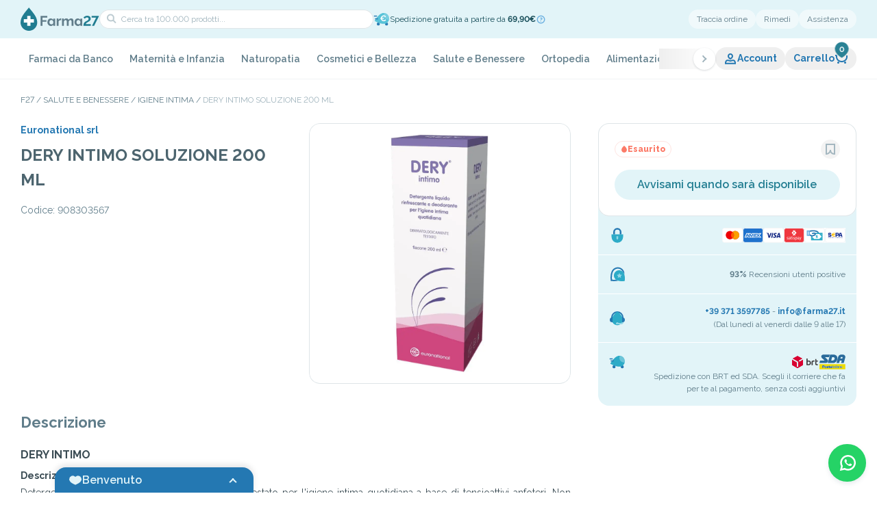

--- FILE ---
content_type: text/html; charset=utf-8
request_url: https://farma27.it/dery-int-sol-200ml
body_size: 110887
content:
<!DOCTYPE html><html lang="it" class="__className_ea7542"><head><meta charSet="utf-8"/><meta name="viewport" content="width=device-width, initial-scale=1, maximum-scale=1, viewport-fit=cover, user-scalable=no"/><link rel="preload" as="image" imageSrcSet="/_next/image?url=https%3A%2F%2Ffarma27.anticipa.io%2Fpublic%2Fuploads%2Ffarma27%2Fimage%2Farticle%2F908303567.jpg&amp;w=1080&amp;q=75 1x, /_next/image?url=https%3A%2F%2Ffarma27.anticipa.io%2Fpublic%2Fuploads%2Ffarma27%2Fimage%2Farticle%2F908303567.jpg&amp;w=3840&amp;q=75 2x" fetchPriority="high"/><link rel="stylesheet" href="/_next/static/css/c0b94a2f74611fc2.css" data-precedence="next"/><link rel="stylesheet" href="/_next/static/css/9fbc392a8c04751f.css" data-precedence="next"/><link rel="stylesheet" href="/_next/static/css/2720eb42b2563cbf.css" data-precedence="next"/><link rel="stylesheet" href="/_next/static/css/e2c76c75f36d6cda.css" data-precedence="next"/><link rel="stylesheet" href="/_next/static/css/8f1a087dc7c730fe.css" data-precedence="next"/><link rel="stylesheet" href="/_next/static/css/28ee8c971620da0b.css" data-precedence="next"/><link rel="stylesheet" href="/_next/static/css/836f1ff260bb75b5.css" data-precedence="next"/><link rel="stylesheet" href="/_next/static/css/2c943511c2013e91.css" data-precedence="next"/><link rel="stylesheet" href="/_next/static/css/bb29b055ea67a9e8.css" data-precedence="next"/><link rel="stylesheet" href="/_next/static/css/e523f2667743c6fc.css" data-precedence="next"/><link rel="stylesheet" href="/_next/static/css/f7067e449348b13e.css" data-precedence="next"/><link rel="stylesheet" href="/_next/static/css/88ce8985b63a283b.css" data-precedence="next"/><link rel="stylesheet" href="/_next/static/css/ef46db3751d8e999.css" data-precedence="next"/><link rel="stylesheet" href="/_next/static/css/993fb4da3d505db7.css" data-precedence="next"/><link rel="stylesheet" href="/_next/static/css/893005d51fb4b4cd.css" data-precedence="next"/><link rel="stylesheet" href="/_next/static/css/0a52d188047aa20c.css" data-precedence="next"/><link rel="stylesheet" href="/_next/static/css/c10c05a820c7305e.css" data-precedence="next"/><link rel="stylesheet" href="/_next/static/css/1bd332700530088b.css" data-precedence="next"/><link rel="preload" as="script" fetchPriority="low" href="/_next/static/chunks/webpack-84e341ffd9ba2435.js"/><script src="/_next/static/chunks/fd9d1056-da0d3ee442a86b67.js" async=""></script><script src="/_next/static/chunks/2117-950e013410c3c947.js" async=""></script><script src="/_next/static/chunks/main-app-cf4e3aff97836c2c.js" async=""></script><script src="/_next/static/chunks/6445-1ae472a25f9b67f2.js" async=""></script><script src="/_next/static/chunks/9362-1f8c67203d50f456.js" async=""></script><script src="/_next/static/chunks/8606-d5d1f3ca96e019ac.js" async=""></script><script src="/_next/static/chunks/4438-c5c17eb0201c8e90.js" async=""></script><script src="/_next/static/chunks/6401-5285fda089b72a9f.js" async=""></script><script src="/_next/static/chunks/5136-c5dca85f67b81cee.js" async=""></script><script src="/_next/static/chunks/app/%5Blocale%5D/layout-d4cc230ab286784e.js" async=""></script><script src="/_next/static/chunks/2972-b9c62fd94eb323dc.js" async=""></script><script src="/_next/static/chunks/5878-22104aa3e1dc01ed.js" async=""></script><script src="/_next/static/chunks/260-f2fe728d9c3ebd35.js" async=""></script><script src="/_next/static/chunks/7849-b2dfd086fb65c222.js" async=""></script><script src="/_next/static/chunks/9915-80c3d1923bc54b18.js" async=""></script><script src="/_next/static/chunks/9764-b221cb8417674d45.js" async=""></script><script src="/_next/static/chunks/9211-a282c1d9a39b93e7.js" async=""></script><script src="/_next/static/chunks/274-e8a55c48560e1ed4.js" async=""></script><script src="/_next/static/chunks/9016-ebf8f6fb8787898f.js" async=""></script><script src="/_next/static/chunks/5733-47dbfd694503130a.js" async=""></script><script src="/_next/static/chunks/7116-9943113c6f510f15.js" async=""></script><script src="/_next/static/chunks/4778-342affa5929da6c0.js" async=""></script><script src="/_next/static/chunks/6535-a47e75bba43932a7.js" async=""></script><script src="/_next/static/chunks/app/%5Blocale%5D/(main-layout)/%5B...slugs%5D/page-d7ade519107aab10.js" async=""></script><script src="/_next/static/chunks/2197-51ce5d8f36851f90.js" async=""></script><script src="/_next/static/chunks/1033-b37ca2ec1245f460.js" async=""></script><script src="/_next/static/chunks/7251-76510ba69957c2f3.js" async=""></script><script src="/_next/static/chunks/9768-20447e478946d302.js" async=""></script><script src="/_next/static/chunks/6014-d01f4a1ac382df5d.js" async=""></script><script src="/_next/static/chunks/app/%5Blocale%5D/(main-layout)/layout-0b5a28793f2e4807.js" async=""></script><script src="/_next/static/chunks/1604-a89cbca8a9c53282.js" async=""></script><script src="/_next/static/chunks/app/%5Blocale%5D/(main-layout)/page-6a70745c7144d3c0.js" async=""></script><script src="/_next/static/chunks/1993-1d5446af7a693103.js" async=""></script><script src="/_next/static/chunks/app/%5Blocale%5D/(checkout)/(main)/layout-6574d8e5210df8af.js" async=""></script><link rel="preload" href="//cs.iubenda.com/sync/2714808.js" as="script"/><link rel="preload" href="//cdn.iubenda.com/cs/tcf/stub-v2.js" as="script"/><link rel="preload" href="//cdn.iubenda.com/cs/tcf/safe-tcf-v2.js" as="script"/><link rel="preload" href="//cdn.iubenda.com/cs/iubenda_cs.js" as="script"/><link rel="preload" href="https://www.googletagmanager.com/gtm.js?id=GTM-PXJRTK4F" as="script"/><meta name="theme-color" content="#E2F4F8"/><meta name="color-scheme" content="only light"/><title>DERY INTIMO SOLUZIONE 200 ML</title><meta name="description" content="Farma27 è la tua farmacia online di fiducia. Acquista Farmaci, Integratori e Cosmetici delle migliori marche. Spedizione rapida in tutta Italia"/><meta name="format-detection" content="telephone=no"/><meta property="og:title" content="DERY INTIMO SOLUZIONE 200 ML"/><meta property="og:description" content="Farma27 è la tua farmacia online di fiducia. Acquista Farmaci, Integratori e Cosmetici delle migliori marche. Spedizione rapida in tutta Italia"/><meta property="og:url" content="https://farma27.it/dery-int-sol-200ml"/><meta property="og:site_name" content="Farma27"/><meta property="og:image" content="https://farma27.anticipa.io/public/uploads/farma27/image/article/908303567.jpg"/><meta property="og:image" content="http://localhost:3000/images/seo-image.jpg"/><meta property="og:type" content="website"/><meta name="twitter:card" content="summary_large_image"/><meta name="twitter:title" content="DERY INTIMO SOLUZIONE 200 ML"/><meta name="twitter:description" content="Farma27 è la tua farmacia online di fiducia. Acquista Farmaci, Integratori e Cosmetici delle migliori marche. Spedizione rapida in tutta Italia"/><meta name="twitter:image" content="https://farma27.anticipa.io/public/uploads/farma27/image/article/908303567.jpg"/><meta name="twitter:image" content="http://localhost:3000/images/seo-image.jpg"/><link rel="icon" href="/favicon.ico" type="image/x-icon" sizes="64x64"/><link rel="icon" href="/icon1.png?ba156b26c86494a4" type="image/png" sizes="128x128"/><link rel="icon" href="/icon2.png?6f3d02fc5de072c9" type="image/png" sizes="192x192"/><link rel="apple-touch-icon" href="/apple-icon.png?60845c09c24e67c5" type="image/png" sizes="1024x1024"/><meta name="next-size-adjust"/><script src="/_next/static/chunks/polyfills-42372ed130431b0a.js" noModule=""></script></head><body><style>#nprogress{pointer-events:none}#nprogress .bar{background:#217d91;position:fixed;z-index:999999;top: 0;left:0;width:100%;height:3px}#nprogress .peg{display:block;position:absolute;right:0;width:100px;height:100%;;opacity:1;-webkit-transform:rotate(3deg) translate(0px,-4px);-ms-transform:rotate(3deg) translate(0px,-4px);transform:rotate(3deg) translate(0px,-4px)}#nprogress .spinner{display:block;position:fixed;z-index:999999;top: 15px;right:15px}#nprogress .spinner-icon{width:18px;height:18px;box-sizing:border-box;border:2px solid transparent;border-top-color:#217d91;border-left-color:#217d91;border-radius:50%;-webkit-animation:nprogress-spinner 400ms linear infinite;animation:nprogress-spinner 400ms linear infinite}.nprogress-custom-parent{overflow:hidden;position:relative}.nprogress-custom-parent #nprogress .bar,.nprogress-custom-parent #nprogress .spinner{position:absolute}@-webkit-keyframes nprogress-spinner{0%{-webkit-transform:rotate(0deg)}100%{-webkit-transform:rotate(360deg)}}@keyframes nprogress-spinner{0%{transform:rotate(0deg)}100%{transform:rotate(360deg)}}</style><!--$?--><template id="B:0"></template><!--/$--><main class=""><div><div><div class="px-[30px] md:px-[20px] pt-[20px]"><div class="max-w-screen-lg mx-auto"><nav class="overflow-auto" aria-label="Breadcrumb"><ol><li class="after:content-[&#x27;_/_&#x27;] after:inline-block after:px-[3px] last:after:content-none last:text-dark-300 uppercase text-dark-500 text-[12px] inline"><a class="hover:opacity-50" href="/">F27</a></li><li class="after:content-[&#x27;_/_&#x27;] after:inline-block after:px-[3px] last:after:content-none last:text-dark-300 uppercase text-dark-500 text-[12px] inline"><a class="hover:opacity-50 inline-block" href="/salute-e-benessere">Salute e Benessere</a></li><li class="after:content-[&#x27;_/_&#x27;] after:inline-block after:px-[3px] last:after:content-none last:text-dark-300 uppercase text-dark-500 text-[12px] inline"><a class="hover:opacity-50 inline-block" href="/salute-e-benessere/igiene-intima">Igiene Intima</a></li><li class="after:content-[&#x27;_/_&#x27;] after:inline-block after:px-[3px] last:after:content-none last:text-dark-300 uppercase text-dark-500 text-[12px] inline"><a class="hover:opacity-50 inline-block" href="/dery-int-sol-200ml">DERY INTIMO SOLUZIONE 200 ML</a></li></ol></nav></div></div><div class="section-product-detail__container"><div class="section-product-detail__wrapper"><div class="product-detail-info__left"><div class="product-detail-info__content"><a class="product-detail-info__brand link-primary w-fit" href="/euronational-srl">Euronational srl</a><h1 class="product-detail-info__title">DERY INTIMO SOLUZIONE 200 ML</h1><ul class="product-detail-info__list"><li class="product-detail-list__item">Codice<!-- -->: <!-- -->908303567</li></ul><div class="product-detail-info__gallery"><div class="gallery-product-detail__container"><div class="gallery-product-detail__main"><div class="swiper gallery-product-detail__swiper"><div class="swiper-wrapper"><div class="swiper-slide gallery-main__slide"><img alt="" fetchPriority="high" width="1080" height="865" decoding="async" data-nimg="1" class="gallery-main__image" style="color:transparent" srcSet="/_next/image?url=https%3A%2F%2Ffarma27.anticipa.io%2Fpublic%2Fuploads%2Ffarma27%2Fimage%2Farticle%2F908303567.jpg&amp;w=1080&amp;q=75 1x, /_next/image?url=https%3A%2F%2Ffarma27.anticipa.io%2Fpublic%2Fuploads%2Ffarma27%2Fimage%2Farticle%2F908303567.jpg&amp;w=3840&amp;q=75 2x" src="/_next/image?url=https%3A%2F%2Ffarma27.anticipa.io%2Fpublic%2Fuploads%2Ffarma27%2Fimage%2Farticle%2F908303567.jpg&amp;w=3840&amp;q=75"/></div></div></div></div></div></div></div><div class="product-detail-info__right"><div class="h-full"><div></div><div class="product-buy-component__container"><div class="product-buy__heading"><div class="rounded-full max-w-fit whitespace-nowrap inline-flex items-center gap-[4px] py-[4px] px-[8px] text-[12px] leading-[14px] border border-solid font-extrabold border-danger-100 text-danger-500 bg-transparent"><p class="flex items-center justify-center [&amp;_svg]:w-full [&amp;_svg]:h-full w-[10px] h-[10px] text-danger-500"><svg xmlns="http://www.w3.org/2000/svg" viewBox="0 0 10 10" fill="currentColor"><path d="M8.927 5.964C8.927 2.927 5 0 5 0S1.07 2.927 1.07 5.964C1.07 8.193 2.83 10 5 10c2.17 0 3.928-1.807 3.928-4.036"></path></svg></p>Esaurito</div><div class="product-buy-heading__right" data-is-salable="false"><button aria-label="preferito" class="p-[4px] transition-all rounded-full opacity-70 hover:opacity-100"><p class="flex items-center justify-center [&amp;_svg]:w-full [&amp;_svg]:h-full w-[20px] h-[20px] transition-colors text-dark-400"><svg xmlns="http://www.w3.org/2000/svg" viewBox="0 0 20 20" fill="currentColor"><path fill-rule="evenodd" d="M3 2h14v16h-1c-2.215 0-4.001-.698-5.228-2.002a6 6 0 0 1-.891-1.231C8.569 16.766 6.284 18 4 18H3zm6 9h2c0 1.565.445 2.796 1.228 3.627.62.658 1.52 1.143 2.772 1.31V4H5v11.89c2.127-.469 4-2.383 4-4.89" clip-rule="evenodd"></path></svg></p></button></div></div><div class="product-buy-actions__container"><div class="product-buy-actions__button" data-is-salable="false"><button class="relative disabled:cursor-default disabled:opacity-30 text-[16px] p-[8px_16px] min-h-[44px] rounded-[40px] hover:rounded-[8px] transition-[border-radius] duration-200 w-full font-semibold bg-secondary-50 text-secondary-500 hover:bg-secondary-100 active:text-secondary-500/70 active:bg-secondary-100"><span class="flex items-center justify-center transition opacity-100"><span>Avvisami quando sarà disponibile</span></span></button><div id="start-observer-mobile"></div></div></div></div><div class="product-buy-component__container product-buy-mobile__fixable"><div class="product-buy__heading"><div class="rounded-full max-w-fit whitespace-nowrap inline-flex items-center gap-[4px] py-[4px] px-[8px] text-[12px] leading-[14px] border border-solid font-extrabold border-danger-100 text-danger-500 bg-transparent"><p class="flex items-center justify-center [&amp;_svg]:w-full [&amp;_svg]:h-full w-[10px] h-[10px] text-danger-500"><svg xmlns="http://www.w3.org/2000/svg" viewBox="0 0 10 10" fill="currentColor"><path d="M8.927 5.964C8.927 2.927 5 0 5 0S1.07 2.927 1.07 5.964C1.07 8.193 2.83 10 5 10c2.17 0 3.928-1.807 3.928-4.036"></path></svg></p>Esaurito</div><div class="product-buy-heading__right" data-is-salable="false"><button aria-label="preferito" class="p-[4px] transition-all rounded-full opacity-70 hover:opacity-100"><p class="flex items-center justify-center [&amp;_svg]:w-full [&amp;_svg]:h-full w-[20px] h-[20px] transition-colors text-dark-400"><svg xmlns="http://www.w3.org/2000/svg" viewBox="0 0 20 20" fill="currentColor"><path fill-rule="evenodd" d="M3 2h14v16h-1c-2.215 0-4.001-.698-5.228-2.002a6 6 0 0 1-.891-1.231C8.569 16.766 6.284 18 4 18H3zm6 9h2c0 1.565.445 2.796 1.228 3.627.62.658 1.52 1.143 2.772 1.31V4H5v11.89c2.127-.469 4-2.383 4-4.89" clip-rule="evenodd"></path></svg></p></button></div></div><div class="product-buy-actions__container"><div class="product-buy-actions__button" data-is-salable="false"><button class="relative disabled:cursor-default disabled:opacity-30 text-[16px] p-[8px_16px] min-h-[44px] rounded-[40px] hover:rounded-[8px] transition-[border-radius] duration-200 w-full font-semibold bg-secondary-50 text-secondary-500 hover:bg-secondary-100 active:text-secondary-500/70 active:bg-secondary-100"><span class="flex items-center justify-center transition opacity-100"><span>Avvisami quando sarà disponibile</span></span></button></div></div></div><div class="purchase-strengths-components__container" data-intersecting="1"><div class="purchase-strengths-components__list"><div class="purchase-strengths-components__strength"><p class="flex items-center justify-center [&amp;_svg]:w-full [&amp;_svg]:h-full text-dark-950 w-[24px] h-[24px] purchase-strengths-components__icon"><svg xmlns="http://www.w3.org/2000/svg" fill="currentColor" viewBox="0 0 20 20"><path fill="#93D7E6" d="M8 14h2v3a1 1 0 1 1-2 0z"></path><path fill="#2DABC7" d="M17 12V8.833H3V12a7 7 0 1 0 14 0"></path><path fill="#2478B2" fill-rule="evenodd" d="M10 1a5 5 0 0 0-5 5v2.833h2V6a3 3 0 0 1 6 0v2.833h2V6a5 5 0 0 0-5-5" clip-rule="evenodd"></path><path fill="#93D7E6" d="M9 11h2v3a1 1 0 1 1-2 0z"></path></svg></p><div class="purchase-strengths-components__content"><img alt="Mastercard" loading="lazy" width="30" height="22" decoding="async" data-nimg="1" style="color:transparent" src="/images/icons/mastercard.svg"/><img alt="American Express" loading="lazy" width="30" height="22" decoding="async" data-nimg="1" style="color:transparent" src="/images/icons/amex.svg"/><img alt="Visa" loading="lazy" width="30" height="22" decoding="async" data-nimg="1" style="color:transparent" src="/images/icons/visa.svg"/><img alt="Satispay" loading="lazy" width="30" height="22" decoding="async" data-nimg="1" style="color:transparent" src="/images/icons/satispay.svg"/><img alt="cod" loading="lazy" width="30" height="22" decoding="async" data-nimg="1" class="lg:hidden md:block 2xs:block" style="color:transparent" src="/images/icons/contrassegno.svg"/><img alt="sepa" loading="lazy" width="30" height="22" decoding="async" data-nimg="1" class="lg:hidden md:block 2xs:block" style="color:transparent" src="/images/icons/sepa.svg"/><span class="text-primary-500 font-bold text-[13px] hidden lg:block md:hidden 2xs:hidden">+2</span></div></div><div class="purchase-strengths-components__strength"><p class="flex items-center justify-center [&amp;_svg]:w-full [&amp;_svg]:h-full text-dark-950 w-[24px] h-[24px] purchase-strengths-components__icon"><svg xmlns="http://www.w3.org/2000/svg" fill="currentColor" viewBox="0 0 24 24"><path fill="#2478B2" d="M13.292 21.296c-5.221 1.166-10.878.29-10.878.29S.572 9.69 5.786 4.477C9.614.649 15.792.621 19.586 4.414c2.187 2.188 3.104 5.169 2.754 8.034-.437-1.581-1.14-3.067-2.244-4.172a8 8 0 0 0-.484-.445 7.6 7.6 0 0 0-1.44-2.002c-3-3-7.913-2.997-10.972.062-2.047 2.048-2.871 5.657-3.058 9.2a35 35 0 0 0 .083 4.684l.281.023a35 35 0 0 0 4.402.06q.58-.03 1.157-.085c.939.696 2.054 1.184 3.227 1.523"></path><path fill="#2DABC7" d="M20.096 8.276c4.106 4.107 2.655 13.475 2.655 13.475s-9.368 1.451-13.475-2.655c-3.015-3.015-3.037-7.882-.05-10.87s7.855-2.965 10.87.05"></path><path fill="#93D7E6" d="m15 10 1.176 2.382 2.628.382-1.902 1.854.45 2.618L15 16l-2.351 1.236.449-2.618-1.902-1.854 2.628-.382z"></path></svg></p><div class="purchase-strengths-components__content"><div class="purchase-strengths-components__label"><div><b>93%</b> Recensioni utenti positive</div></div></div></div><div class="purchase-strengths-components__strength"><p class="flex items-center justify-center [&amp;_svg]:w-full [&amp;_svg]:h-full text-dark-950 w-[24px] h-[24px] purchase-strengths-components__icon"><svg xmlns="http://www.w3.org/2000/svg" fill="currentColor" viewBox="0 0 24 24"><path fill="#2478B2" fill-rule="evenodd" d="M3 11a9 9 0 0 1 18 0v5h-2v-5a7 7 0 1 0-14 0v5H3z" clip-rule="evenodd"></path><path fill="#2DABC7" d="M20 14.195c0-6.073-8-11.927-8-11.927S4 8.122 4 14.195c0 4.459 3.582 8.073 8 8.073s8-3.614 8-8.073"></path><path fill="#93D7E6" fill-rule="evenodd" d="M19 17.5a1.5 1.5 0 0 1-1.5 1.5h-3.768A2 2 0 0 0 10 20v1h7.5a3.5 3.5 0 0 0 3.5-3.5z" clip-rule="evenodd"></path><path fill="#2478B2" d="M1 14.5A3.5 3.5 0 0 1 4.5 11H5v7h-.5A3.5 3.5 0 0 1 1 14.5M19 11h.5a3.5 3.5 0 1 1 0 7H19z"></path></svg></p><div class="purchase-strengths-components__content"><div class="purchase-strengths-components__label"><a class="purchase-strengths-components__link" href="tel:+393713597785">+39 371 3597785</a><span> - </span><a class="purchase-strengths-components__link" href="mailto:info@farma27.it">info@farma27.it</a><span class="leading-[1.6em]">
(Dal lunedì al venerdì dalle 9 alle 17)</span></div></div></div><div class="purchase-strengths-components__strength !items-start"><p class="flex items-center justify-center [&amp;_svg]:w-full [&amp;_svg]:h-full text-dark-950 w-[24px] h-[24px] purchase-strengths-components__icon"><svg xmlns="http://www.w3.org/2000/svg" fill="currentColor" viewBox="0 0 24 24"><circle cx="19.166" cy="19.078" r="2.25" fill="#2478B2"></circle><circle cx="7.166" cy="19.078" r="2.25" fill="#2478B2"></circle><path fill="#2DABC7" d="M13.1 3.177c4.153-1.113 8.444 1.431 9.583 5.682 1.14 4.251-1.305 8.6-5.458 9.713-6.116 1.638-15.55-4.083-15.55-4.083S6.984 4.816 13.1 3.177"></path><path fill="#2478B2" d="M.75 6.75h4.5v1.5H.75zM2.25 9.75h4.5v1.5h-4.5z"></path><path fill="#fff" d="M15.73 2.944c3.202.276 6.056 2.566 6.953 5.915a8.1 8.1 0 0 1 .098 3.813q-.504.077-1.031.078a6.75 6.75 0 0 1-6.02-9.806" opacity="0.3"></path></svg></p><div class="purchase-strengths-components__content flex-col !items-end !gap-[6px]"><div class="purchase-strengths-components__content"><img alt="BRT" loading="lazy" width="39" height="14" decoding="async" data-nimg="1" style="color:transparent" src="/images/icons/brt.svg"/><img alt="SDA" loading="lazy" width="39" height="14" decoding="async" data-nimg="1" style="color:transparent" src="/images/icons/sda.svg"/></div><div class="purchase-strengths-components__label max-w-[280px] md:max-w-full sm:max-w-[300px]">Spedizione con BRT ed SDA. Scegli il corriere che fa per te al pagamento, senza costi aggiuntivi</div></div></div></div></div><div></div></div></div><div class="product-detail-info__data"><div class="product-detail-info__section"><div class="overflow-hidden"><div class="wrap-section-component__container"><div class="wrap-section-component__header !pb-[12px]"><h2 class="wrap-section-component__title">Descrizione</h2></div><div><div class=" max-h-[401px] overflow-hidden relative"><section class="product-detail-section__description"><h3>DERY INTIMO </h3> <div align=justify> <b>Descrizione</b><br> Detergente liquido a pH 4,5 dermatologicamente testato per l'igiene intima quotidiana a base di tensioattivi anfoteri. Non irrita e non secca la pelle.<br> Effetti dei componenti:<br> - tensioattivi anfoteri: molto utilizzati nei sistemi detergenti per il loro potere antibatterico.<br> - Salvia: gli estratti di salvia officinalis ad uso topico hanno azione lenitiva sulla cute e le mucose.<br> Dermatologicamente testato.<br><br> <b>Modalità d'uso</b><br> Diluire 1-2 piccoli spruzzi di prodotto in acqua (circa 1,5 litri) e detergere delicatamente puù volte e risciacquare.<br><br> <b>Componenti</b><br> Acqua, cocamidopropyl betaine, propylene glycol, cacamidopropylamine oxide, peg-7 glyceryl cocate, salvia officinalis leaf extract, hydrolyzed collagen, peg-75 lanolin, xanthan gum, parfum, lactid acid, sodium benzoate, sodium dehydroacetate.<br><br> <b>Avvertenze</b><br> Per uso esterno. Tenere fuori dalla portata dei bambini.<br><br> <b>Conservazione</b><br> Tenere lontano da fonti di calore. Validità dopo l'apertura: 12 mesi. Validità a confezione integra: 48 mesi.<br><br> <b>Formato</b><br> Flacone da 200 ml<br> <br> <b>Cod.</b>E07003</div></section><div class="absolute bottom-0 left-0 w-full h-[150px] bg-gradient-to-t from-white from-15% to-white/0 flex justify-start items-end"></div></div></div></div></div></div><div class="product-detail-info__section"><div class="wrap-section-component__container"><div class="wrap-section-component__header "><h2 class="wrap-section-component__title">Domande frequenti</h2></div><div><div class="product-detail-section__faqs"><div data-state="closed" class="faq-item-component__container product-detail-faq__item"><div class="faq-item-component__toggle" type="button" aria-controls="radix-:R3f8pufef6sva:" aria-expanded="false" data-state="closed"><h3>Quando effettuo un ordine in contrassegno, quando partirà l&#x27;ordine?</h3><p class="flex items-center justify-center [&amp;_svg]:w-full [&amp;_svg]:h-full w-[20px] h-[20px] text-dark-300 flex-none"><svg xmlns="http://www.w3.org/2000/svg" viewBox="0 0 20 20" fill="currentColor"><path fill-rule="evenodd" d="M11 13H9c0-.295-.169-.763-.603-1.39-.415-.599-.988-1.22-1.589-1.796a24 24 0 0 0-2.342-1.966l-.038-.027-.008-.007h-.002l1.164-1.627.002.001.004.003.012.009.047.034.168.124a26.428 26.428 0 0 1 2.377 2.01c.632.607 1.291 1.312 1.808 2.045.516-.733 1.176-1.438 1.808-2.044a26 26 0 0 1 2.545-2.135L14.4 6.2l.012-.01.004-.002h.001s.001-.001.583.812l.582.813-.002.001-.008.007-.038.027-.149.11a24.425 24.425 0 0 0-2.193 1.855c-.601.576-1.174 1.198-1.589 1.797-.435.627-.603 1.095-.603 1.39" clip-rule="evenodd"></path></svg></p></div><div class="faq-item-component__content" data-state="closed" id="radix-:R3f8pufef6sva:"><section>Per confermare l'ordine in contrassegno, il nostro team di assistenza clienti la contatterà personalmente tramite email o cellulare per confermare l'ordine. Una volta ottenuta la conferma, il suo ordine arriverà dopo 48-72 ore dalla conferma, escludendo sabato e domenica.</section></div></div><div data-state="closed" class="faq-item-component__container product-detail-faq__item"><div class="faq-item-component__toggle" type="button" aria-controls="radix-:R5f8pufef6sva:" aria-expanded="false" data-state="closed"><h3>Quando effettuo ordine con bonifico bancario dove mi saranno inviate le coordinate bancarie?</h3><p class="flex items-center justify-center [&amp;_svg]:w-full [&amp;_svg]:h-full w-[20px] h-[20px] text-dark-300 flex-none"><svg xmlns="http://www.w3.org/2000/svg" viewBox="0 0 20 20" fill="currentColor"><path fill-rule="evenodd" d="M11 13H9c0-.295-.169-.763-.603-1.39-.415-.599-.988-1.22-1.589-1.796a24 24 0 0 0-2.342-1.966l-.038-.027-.008-.007h-.002l1.164-1.627.002.001.004.003.012.009.047.034.168.124a26.428 26.428 0 0 1 2.377 2.01c.632.607 1.291 1.312 1.808 2.045.516-.733 1.176-1.438 1.808-2.044a26 26 0 0 1 2.545-2.135L14.4 6.2l.012-.01.004-.002h.001s.001-.001.583.812l.582.813-.002.001-.008.007-.038.027-.149.11a24.425 24.425 0 0 0-2.193 1.855c-.601.576-1.174 1.198-1.589 1.797-.435.627-.603 1.095-.603 1.39" clip-rule="evenodd"></path></svg></p></div><div class="faq-item-component__content" data-state="closed" id="radix-:R5f8pufef6sva:"><section>Quando effettuerai un ordine con pagamento tramite bonifico bancario, riceverai nella mail di conferma dell'ordine tutte le istruzioni necessarie per completare il bonifico, una volta che l'ordine sarà stato registrato correttamente.
</section></div></div><div data-state="closed" class="faq-item-component__container product-detail-faq__item"><div class="faq-item-component__toggle" type="button" aria-controls="radix-:R7f8pufef6sva:" aria-expanded="false" data-state="closed"><h3>Quale corriere usate per le spedizioni?</h3><p class="flex items-center justify-center [&amp;_svg]:w-full [&amp;_svg]:h-full w-[20px] h-[20px] text-dark-300 flex-none"><svg xmlns="http://www.w3.org/2000/svg" viewBox="0 0 20 20" fill="currentColor"><path fill-rule="evenodd" d="M11 13H9c0-.295-.169-.763-.603-1.39-.415-.599-.988-1.22-1.589-1.796a24 24 0 0 0-2.342-1.966l-.038-.027-.008-.007h-.002l1.164-1.627.002.001.004.003.012.009.047.034.168.124a26.428 26.428 0 0 1 2.377 2.01c.632.607 1.291 1.312 1.808 2.045.516-.733 1.176-1.438 1.808-2.044a26 26 0 0 1 2.545-2.135L14.4 6.2l.012-.01.004-.002h.001s.001-.001.583.812l.582.813-.002.001-.008.007-.038.027-.149.11a24.425 24.425 0 0 0-2.193 1.855c-.601.576-1.174 1.198-1.589 1.797-.435.627-.603 1.095-.603 1.39" clip-rule="evenodd"></path></svg></p></div><div class="faq-item-component__content" data-state="closed" id="radix-:R7f8pufef6sva:"><section>Il nostro corriere di riferimento per le spedizioni come descritto in tutto il sito è POSTE ITALIANE\SDA e BRT.</section></div></div><div data-state="closed" class="faq-item-component__container product-detail-faq__item"><div class="faq-item-component__toggle" type="button" aria-controls="radix-:R9f8pufef6sva:" aria-expanded="false" data-state="closed"><h3>Dove posso trovare lo scontrino fiscale in PDF?</h3><p class="flex items-center justify-center [&amp;_svg]:w-full [&amp;_svg]:h-full w-[20px] h-[20px] text-dark-300 flex-none"><svg xmlns="http://www.w3.org/2000/svg" viewBox="0 0 20 20" fill="currentColor"><path fill-rule="evenodd" d="M11 13H9c0-.295-.169-.763-.603-1.39-.415-.599-.988-1.22-1.589-1.796a24 24 0 0 0-2.342-1.966l-.038-.027-.008-.007h-.002l1.164-1.627.002.001.004.003.012.009.047.034.168.124a26.428 26.428 0 0 1 2.377 2.01c.632.607 1.291 1.312 1.808 2.045.516-.733 1.176-1.438 1.808-2.044a26 26 0 0 1 2.545-2.135L14.4 6.2l.012-.01.004-.002h.001s.001-.001.583.812l.582.813-.002.001-.008.007-.038.027-.149.11a24.425 24.425 0 0 0-2.193 1.855c-.601.576-1.174 1.198-1.589 1.797-.435.627-.603 1.095-.603 1.39" clip-rule="evenodd"></path></svg></p></div><div class="faq-item-component__content" data-state="closed" id="radix-:R9f8pufef6sva:"><section>E' possibile trovare il proprio scontrino fiscale in formato PDF nella propria area utente.
L'area utente è nella sezione "Account" in alto a destra, si inseriscono le proprie credenziali di registrazione e si verifica il proprio scontrino in formato PDF.</section></div></div><div data-state="closed" class="faq-item-component__container product-detail-faq__item"><div class="faq-item-component__toggle" type="button" aria-controls="radix-:Rbf8pufef6sva:" aria-expanded="false" data-state="closed"><h3>Perchè una volta che ho raggiunto la quantità massima acquistabile non posso cliccare su aggiungi al carrello?</h3><p class="flex items-center justify-center [&amp;_svg]:w-full [&amp;_svg]:h-full w-[20px] h-[20px] text-dark-300 flex-none"><svg xmlns="http://www.w3.org/2000/svg" viewBox="0 0 20 20" fill="currentColor"><path fill-rule="evenodd" d="M11 13H9c0-.295-.169-.763-.603-1.39-.415-.599-.988-1.22-1.589-1.796a24 24 0 0 0-2.342-1.966l-.038-.027-.008-.007h-.002l1.164-1.627.002.001.004.003.012.009.047.034.168.124a26.428 26.428 0 0 1 2.377 2.01c.632.607 1.291 1.312 1.808 2.045.516-.733 1.176-1.438 1.808-2.044a26 26 0 0 1 2.545-2.135L14.4 6.2l.012-.01.004-.002h.001s.001-.001.583.812l.582.813-.002.001-.008.007-.038.027-.149.11a24.425 24.425 0 0 0-2.193 1.855c-.601.576-1.174 1.198-1.589 1.797-.435.627-.603 1.095-.603 1.39" clip-rule="evenodd"></path></svg></p></div><div class="faq-item-component__content" data-state="closed" id="radix-:Rbf8pufef6sva:"><section>Una volta che si è raggiunta la quantità massima acquistabile di un prodotto specifico, che comunichiamo sia in scheda prodotto che quando clicchi su "aggiungi al carrello", bisogna cliccare in alto a destra "carrello" e cliccare successivamente "vai al carrello".</section></div></div><div data-state="closed" class="faq-item-component__container product-detail-faq__item"><div class="faq-item-component__toggle" type="button" aria-controls="radix-:Rdf8pufef6sva:" aria-expanded="false" data-state="closed"><h3>Effettuate spedizioni tutti i giorni?</h3><p class="flex items-center justify-center [&amp;_svg]:w-full [&amp;_svg]:h-full w-[20px] h-[20px] text-dark-300 flex-none"><svg xmlns="http://www.w3.org/2000/svg" viewBox="0 0 20 20" fill="currentColor"><path fill-rule="evenodd" d="M11 13H9c0-.295-.169-.763-.603-1.39-.415-.599-.988-1.22-1.589-1.796a24 24 0 0 0-2.342-1.966l-.038-.027-.008-.007h-.002l1.164-1.627.002.001.004.003.012.009.047.034.168.124a26.428 26.428 0 0 1 2.377 2.01c.632.607 1.291 1.312 1.808 2.045.516-.733 1.176-1.438 1.808-2.044a26 26 0 0 1 2.545-2.135L14.4 6.2l.012-.01.004-.002h.001s.001-.001.583.812l.582.813-.002.001-.008.007-.038.027-.149.11a24.425 24.425 0 0 0-2.193 1.855c-.601.576-1.174 1.198-1.589 1.797-.435.627-.603 1.095-.603 1.39" clip-rule="evenodd"></path></svg></p></div><div class="faq-item-component__content" data-state="closed" id="radix-:Rdf8pufef6sva:"><section>Effettuiamo spedizioni dal lunedì al venerdì, esclusi il sabato e la domenica. </section></div></div><div data-state="closed" class="faq-item-component__container product-detail-faq__item"><div class="faq-item-component__toggle" type="button" aria-controls="radix-:Rff8pufef6sva:" aria-expanded="false" data-state="closed"><h3>In quanto tempo arriva a casa il mio prodotto?</h3><p class="flex items-center justify-center [&amp;_svg]:w-full [&amp;_svg]:h-full w-[20px] h-[20px] text-dark-300 flex-none"><svg xmlns="http://www.w3.org/2000/svg" viewBox="0 0 20 20" fill="currentColor"><path fill-rule="evenodd" d="M11 13H9c0-.295-.169-.763-.603-1.39-.415-.599-.988-1.22-1.589-1.796a24 24 0 0 0-2.342-1.966l-.038-.027-.008-.007h-.002l1.164-1.627.002.001.004.003.012.009.047.034.168.124a26.428 26.428 0 0 1 2.377 2.01c.632.607 1.291 1.312 1.808 2.045.516-.733 1.176-1.438 1.808-2.044a26 26 0 0 1 2.545-2.135L14.4 6.2l.012-.01.004-.002h.001s.001-.001.583.812l.582.813-.002.001-.008.007-.038.027-.149.11a24.425 24.425 0 0 0-2.193 1.855c-.601.576-1.174 1.198-1.589 1.797-.435.627-.603 1.095-.603 1.39" clip-rule="evenodd"></path></svg></p></div><div class="faq-item-component__content" data-state="closed" id="radix-:Rff8pufef6sva:"><section>I tempi di consegna sono dalle 48-72 ore dall'ordine, esclusi il sabato e la domenica.</section></div></div><div data-state="closed" class="faq-item-component__container product-detail-faq__item"><div class="faq-item-component__toggle" type="button" aria-controls="radix-:Rhf8pufef6sva:" aria-expanded="false" data-state="closed"><h3>Come posso effettuare il reso di un prodotto?</h3><p class="flex items-center justify-center [&amp;_svg]:w-full [&amp;_svg]:h-full w-[20px] h-[20px] text-dark-300 flex-none"><svg xmlns="http://www.w3.org/2000/svg" viewBox="0 0 20 20" fill="currentColor"><path fill-rule="evenodd" d="M11 13H9c0-.295-.169-.763-.603-1.39-.415-.599-.988-1.22-1.589-1.796a24 24 0 0 0-2.342-1.966l-.038-.027-.008-.007h-.002l1.164-1.627.002.001.004.003.012.009.047.034.168.124a26.428 26.428 0 0 1 2.377 2.01c.632.607 1.291 1.312 1.808 2.045.516-.733 1.176-1.438 1.808-2.044a26 26 0 0 1 2.545-2.135L14.4 6.2l.012-.01.004-.002h.001s.001-.001.583.812l.582.813-.002.001-.008.007-.038.027-.149.11a24.425 24.425 0 0 0-2.193 1.855c-.601.576-1.174 1.198-1.589 1.797-.435.627-.603 1.095-.603 1.39" clip-rule="evenodd"></path></svg></p></div><div class="faq-item-component__content" data-state="closed" id="radix-:Rhf8pufef6sva:"><section>E' possibile effettuare il reso di un prodotto, contattandoci direttamente all'indirizzo email infofarma27@gmail.com o è possibile contattare direttamente la nostra assistenza clienti con il numero +39 371 359 7785</section></div></div><div data-state="closed" class="faq-item-component__container product-detail-faq__item"><div class="faq-item-component__toggle" type="button" aria-controls="radix-:Rjf8pufef6sva:" aria-expanded="false" data-state="closed"><h3>Quando è possibile contattare l&#x27;assistenza clienti?</h3><p class="flex items-center justify-center [&amp;_svg]:w-full [&amp;_svg]:h-full w-[20px] h-[20px] text-dark-300 flex-none"><svg xmlns="http://www.w3.org/2000/svg" viewBox="0 0 20 20" fill="currentColor"><path fill-rule="evenodd" d="M11 13H9c0-.295-.169-.763-.603-1.39-.415-.599-.988-1.22-1.589-1.796a24 24 0 0 0-2.342-1.966l-.038-.027-.008-.007h-.002l1.164-1.627.002.001.004.003.012.009.047.034.168.124a26.428 26.428 0 0 1 2.377 2.01c.632.607 1.291 1.312 1.808 2.045.516-.733 1.176-1.438 1.808-2.044a26 26 0 0 1 2.545-2.135L14.4 6.2l.012-.01.004-.002h.001s.001-.001.583.812l.582.813-.002.001-.008.007-.038.027-.149.11a24.425 24.425 0 0 0-2.193 1.855c-.601.576-1.174 1.198-1.589 1.797-.435.627-.603 1.095-.603 1.39" clip-rule="evenodd"></path></svg></p></div><div class="faq-item-component__content" data-state="closed" id="radix-:Rjf8pufef6sva:"><section>L'assistenza clienti è disponibile dal lunedì al venerdì dalle ore 9:00 alle ore 17:00</section></div></div><div data-state="closed" class="faq-item-component__container product-detail-faq__item"><div class="faq-item-component__toggle" type="button" aria-controls="radix-:Rlf8pufef6sva:" aria-expanded="false" data-state="closed"><h3>E&#x27; possibile pagare in contrassegno?</h3><p class="flex items-center justify-center [&amp;_svg]:w-full [&amp;_svg]:h-full w-[20px] h-[20px] text-dark-300 flex-none"><svg xmlns="http://www.w3.org/2000/svg" viewBox="0 0 20 20" fill="currentColor"><path fill-rule="evenodd" d="M11 13H9c0-.295-.169-.763-.603-1.39-.415-.599-.988-1.22-1.589-1.796a24 24 0 0 0-2.342-1.966l-.038-.027-.008-.007h-.002l1.164-1.627.002.001.004.003.012.009.047.034.168.124a26.428 26.428 0 0 1 2.377 2.01c.632.607 1.291 1.312 1.808 2.045.516-.733 1.176-1.438 1.808-2.044a26 26 0 0 1 2.545-2.135L14.4 6.2l.012-.01.004-.002h.001s.001-.001.583.812l.582.813-.002.001-.008.007-.038.027-.149.11a24.425 24.425 0 0 0-2.193 1.855c-.601.576-1.174 1.198-1.589 1.797-.435.627-.603 1.095-.603 1.39" clip-rule="evenodd"></path></svg></p></div><div class="faq-item-component__content" data-state="closed" id="radix-:Rlf8pufef6sva:"><section>E' possibile pagare in contrassegno con un supplemento aggiuntivo di + 5,99 euro alla consegna. </section></div></div><div data-state="closed" class="faq-item-component__container product-detail-faq__item"><div class="faq-item-component__toggle" type="button" aria-controls="radix-:Rnf8pufef6sva:" aria-expanded="false" data-state="closed"><h3>Perchè di un prodotto ne posso acquistare una quantità massima?</h3><p class="flex items-center justify-center [&amp;_svg]:w-full [&amp;_svg]:h-full w-[20px] h-[20px] text-dark-300 flex-none"><svg xmlns="http://www.w3.org/2000/svg" viewBox="0 0 20 20" fill="currentColor"><path fill-rule="evenodd" d="M11 13H9c0-.295-.169-.763-.603-1.39-.415-.599-.988-1.22-1.589-1.796a24 24 0 0 0-2.342-1.966l-.038-.027-.008-.007h-.002l1.164-1.627.002.001.004.003.012.009.047.034.168.124a26.428 26.428 0 0 1 2.377 2.01c.632.607 1.291 1.312 1.808 2.045.516-.733 1.176-1.438 1.808-2.044a26 26 0 0 1 2.545-2.135L14.4 6.2l.012-.01.004-.002h.001s.001-.001.583.812l.582.813-.002.001-.008.007-.038.027-.149.11a24.425 24.425 0 0 0-2.193 1.855c-.601.576-1.174 1.198-1.589 1.797-.435.627-.603 1.095-.603 1.39" clip-rule="evenodd"></path></svg></p></div><div class="faq-item-component__content" data-state="closed" id="radix-:Rnf8pufef6sva:"><section>Di un prodotto è possibile acquistarne una quantità massima per dare la possibilità a tutti i nostri clienti di acquistare lo stesso prodotto. La quantità massima acquistabile sul nostro sito è differente rispetto alla disponibilità che abbiamo nei nostri magazzini.</section></div></div></div></div></div></div></div></div></div></div><div class="px-[30px] pb-[40px] md:px-[20px] md:pb-[30px] overflow-hidden"><div class="wrap-section-component__container" data-shadow="1"><div class="wrap-section-component__header "><h2 class="wrap-section-component__title">Cosa dicono di noi</h2><a class="wrap-section-component__arrow" aria-label="show more" href="/tutte-le-recensioni"><div class="p-[1px_6px] font-bold text-dark-600">Vedi tutto</div></a></div><div><div class="bg-primary-50 rounded-[16px] overflow-hidden home-swiper-reviews__component"><div class="p-[20px_20px_16px] flex justify-between items-center text-[14px] font-bold text-dark-500">Ultime recensioni<div class="flex-none flex gap-[10px]"><p class="flex items-center justify-center [&amp;_svg]:w-full [&amp;_svg]:h-full w-[20px] h-[20px] rotate-90 text-dark-600 opacity-70 home-slider-review__navigation-prev cursor-pointer"><svg xmlns="http://www.w3.org/2000/svg" viewBox="0 0 20 20" fill="currentColor"><path fill-rule="evenodd" d="M11 13H9c0-.295-.169-.763-.603-1.39-.415-.599-.988-1.22-1.589-1.796a24 24 0 0 0-2.342-1.966l-.038-.027-.008-.007h-.002l1.164-1.627.002.001.004.003.012.009.047.034.168.124a26.428 26.428 0 0 1 2.377 2.01c.632.607 1.291 1.312 1.808 2.045.516-.733 1.176-1.438 1.808-2.044a26 26 0 0 1 2.545-2.135L14.4 6.2l.012-.01.004-.002h.001s.001-.001.583.812l.582.813-.002.001-.008.007-.038.027-.149.11a24.425 24.425 0 0 0-2.193 1.855c-.601.576-1.174 1.198-1.589 1.797-.435.627-.603 1.095-.603 1.39" clip-rule="evenodd"></path></svg></p><p class="flex items-center justify-center [&amp;_svg]:w-full [&amp;_svg]:h-full w-[20px] h-[20px] -rotate-90 text-dark-600 opacity-70 home-slider-review__navigation-next cursor-pointer"><svg xmlns="http://www.w3.org/2000/svg" viewBox="0 0 20 20" fill="currentColor"><path fill-rule="evenodd" d="M11 13H9c0-.295-.169-.763-.603-1.39-.415-.599-.988-1.22-1.589-1.796a24 24 0 0 0-2.342-1.966l-.038-.027-.008-.007h-.002l1.164-1.627.002.001.004.003.012.009.047.034.168.124a26.428 26.428 0 0 1 2.377 2.01c.632.607 1.291 1.312 1.808 2.045.516-.733 1.176-1.438 1.808-2.044a26 26 0 0 1 2.545-2.135L14.4 6.2l.012-.01.004-.002h.001s.001-.001.583.812l.582.813-.002.001-.008.007-.038.027-.149.11a24.425 24.425 0 0 0-2.193 1.855c-.601.576-1.174 1.198-1.589 1.797-.435.627-.603 1.095-.603 1.39" clip-rule="evenodd"></path></svg></p></div></div><div class="swiper home-swiper-reviews__slider"><div class="swiper-wrapper"><div class="swiper-slide home-swiper-reviews__slide !h-[unset]"><div class="home-review-card__container"><div class="home-review-card__head"><div class="flex gap-[1px]"><p class="flex items-center justify-center [&amp;_svg]:w-full [&amp;_svg]:h-full w-[20px] h-[20px] text-primary-500"><svg xmlns="http://www.w3.org/2000/svg" viewBox="0 0 10 10" fill="currentColor"><path d="M8.927 5.964C8.927 2.927 5 0 5 0S1.07 2.927 1.07 5.964C1.07 8.193 2.83 10 5 10c2.17 0 3.928-1.807 3.928-4.036"></path></svg></p><p class="flex items-center justify-center [&amp;_svg]:w-full [&amp;_svg]:h-full w-[20px] h-[20px] text-primary-500"><svg xmlns="http://www.w3.org/2000/svg" viewBox="0 0 10 10" fill="currentColor"><path d="M8.927 5.964C8.927 2.927 5 0 5 0S1.07 2.927 1.07 5.964C1.07 8.193 2.83 10 5 10c2.17 0 3.928-1.807 3.928-4.036"></path></svg></p><p class="flex items-center justify-center [&amp;_svg]:w-full [&amp;_svg]:h-full w-[20px] h-[20px] text-primary-500"><svg xmlns="http://www.w3.org/2000/svg" viewBox="0 0 10 10" fill="currentColor"><path d="M8.927 5.964C8.927 2.927 5 0 5 0S1.07 2.927 1.07 5.964C1.07 8.193 2.83 10 5 10c2.17 0 3.928-1.807 3.928-4.036"></path></svg></p><p class="flex items-center justify-center [&amp;_svg]:w-full [&amp;_svg]:h-full w-[20px] h-[20px] text-primary-500"><svg xmlns="http://www.w3.org/2000/svg" viewBox="0 0 10 10" fill="currentColor"><path d="M8.927 5.964C8.927 2.927 5 0 5 0S1.07 2.927 1.07 5.964C1.07 8.193 2.83 10 5 10c2.17 0 3.928-1.807 3.928-4.036"></path></svg></p><p class="flex items-center justify-center [&amp;_svg]:w-full [&amp;_svg]:h-full w-[20px] h-[20px] text-primary-500"><svg xmlns="http://www.w3.org/2000/svg" viewBox="0 0 10 10" fill="currentColor"><path d="M8.927 5.964C8.927 2.927 5 0 5 0S1.07 2.927 1.07 5.964C1.07 8.193 2.83 10 5 10c2.17 0 3.928-1.807 3.928-4.036"></path></svg></p></div><div class="text-dark-700 text-[12px]">03 Set 2025</div></div><div class="text-[14px] font-bold pb-[6px]">Anna Maria  Sarcletti </div><div class="text-[12px] text-dark-700 line-clamp-5">Buongiorno !
Mi trovavo in vacanza in un paese sprovvisto di farmacia.. Essendo sorta la necessità di farmaci, da una persona del luogo sono stata consigliata di usufruire di farma 27.
Con scetticismo, ora scomparso, ho effettuato l&#x27;ordine..
Un corriere ha effettuato la.consegna al mio abituale domicilio.
Esprimo la massima soddisfazione sotto tutti gli aspetti: risparmio e farmaci in perfetto 
ordine e cura.
Senza dubbio, in futuro, beneficero&#x27; del servizio offertomi.
Grazie e distinti saluti.
Anna Maria Sarcletti</div></div></div><div class="swiper-slide home-swiper-reviews__slide !h-[unset]"><div class="home-review-card__container"><div class="home-review-card__head"><div class="flex gap-[1px]"><p class="flex items-center justify-center [&amp;_svg]:w-full [&amp;_svg]:h-full w-[20px] h-[20px] text-primary-500"><svg xmlns="http://www.w3.org/2000/svg" viewBox="0 0 10 10" fill="currentColor"><path d="M8.927 5.964C8.927 2.927 5 0 5 0S1.07 2.927 1.07 5.964C1.07 8.193 2.83 10 5 10c2.17 0 3.928-1.807 3.928-4.036"></path></svg></p><p class="flex items-center justify-center [&amp;_svg]:w-full [&amp;_svg]:h-full w-[20px] h-[20px] text-primary-500"><svg xmlns="http://www.w3.org/2000/svg" viewBox="0 0 10 10" fill="currentColor"><path d="M8.927 5.964C8.927 2.927 5 0 5 0S1.07 2.927 1.07 5.964C1.07 8.193 2.83 10 5 10c2.17 0 3.928-1.807 3.928-4.036"></path></svg></p><p class="flex items-center justify-center [&amp;_svg]:w-full [&amp;_svg]:h-full w-[20px] h-[20px] text-primary-500"><svg xmlns="http://www.w3.org/2000/svg" viewBox="0 0 10 10" fill="currentColor"><path d="M8.927 5.964C8.927 2.927 5 0 5 0S1.07 2.927 1.07 5.964C1.07 8.193 2.83 10 5 10c2.17 0 3.928-1.807 3.928-4.036"></path></svg></p><p class="flex items-center justify-center [&amp;_svg]:w-full [&amp;_svg]:h-full w-[20px] h-[20px] text-primary-500"><svg xmlns="http://www.w3.org/2000/svg" viewBox="0 0 10 10" fill="currentColor"><path d="M8.927 5.964C8.927 2.927 5 0 5 0S1.07 2.927 1.07 5.964C1.07 8.193 2.83 10 5 10c2.17 0 3.928-1.807 3.928-4.036"></path></svg></p><p class="flex items-center justify-center [&amp;_svg]:w-full [&amp;_svg]:h-full w-[20px] h-[20px] text-primary-500"><svg xmlns="http://www.w3.org/2000/svg" viewBox="0 0 10 10" fill="currentColor"><path d="M8.927 5.964C8.927 2.927 5 0 5 0S1.07 2.927 1.07 5.964C1.07 8.193 2.83 10 5 10c2.17 0 3.928-1.807 3.928-4.036"></path></svg></p></div><div class="text-dark-700 text-[12px]">12 Ago 2025</div></div><div class="text-[14px] font-bold pb-[6px]">Maria Grazia  Riva</div><div class="text-[12px] text-dark-700 line-clamp-5">Tutto bene. Vorrei segnalare che, forse da parte di Poste Italiane (o vostra?), però ci deve essere stato un furto di indirizzo e mi sono arrivate un paio di mail per un ordine che non ho mai fatto con richiesta di rintracciamento del pacco ( che non ho fatto). Da una farmacia online che non sapevo neanche esistesse (Farmacie Morra). A parte questo inconveniente, grazie per l’ordine puntuale  con omaggio</div></div></div><div class="swiper-slide home-swiper-reviews__slide !h-[unset]"><div class="home-review-card__container"><div class="home-review-card__head"><div class="flex gap-[1px]"><p class="flex items-center justify-center [&amp;_svg]:w-full [&amp;_svg]:h-full w-[20px] h-[20px] text-primary-500"><svg xmlns="http://www.w3.org/2000/svg" viewBox="0 0 10 10" fill="currentColor"><path d="M8.927 5.964C8.927 2.927 5 0 5 0S1.07 2.927 1.07 5.964C1.07 8.193 2.83 10 5 10c2.17 0 3.928-1.807 3.928-4.036"></path></svg></p><p class="flex items-center justify-center [&amp;_svg]:w-full [&amp;_svg]:h-full w-[20px] h-[20px] text-primary-500"><svg xmlns="http://www.w3.org/2000/svg" viewBox="0 0 10 10" fill="currentColor"><path d="M8.927 5.964C8.927 2.927 5 0 5 0S1.07 2.927 1.07 5.964C1.07 8.193 2.83 10 5 10c2.17 0 3.928-1.807 3.928-4.036"></path></svg></p><p class="flex items-center justify-center [&amp;_svg]:w-full [&amp;_svg]:h-full w-[20px] h-[20px] text-primary-500"><svg xmlns="http://www.w3.org/2000/svg" viewBox="0 0 10 10" fill="currentColor"><path d="M8.927 5.964C8.927 2.927 5 0 5 0S1.07 2.927 1.07 5.964C1.07 8.193 2.83 10 5 10c2.17 0 3.928-1.807 3.928-4.036"></path></svg></p><p class="flex items-center justify-center [&amp;_svg]:w-full [&amp;_svg]:h-full w-[20px] h-[20px] text-primary-500"><svg xmlns="http://www.w3.org/2000/svg" viewBox="0 0 10 10" fill="currentColor"><path d="M8.927 5.964C8.927 2.927 5 0 5 0S1.07 2.927 1.07 5.964C1.07 8.193 2.83 10 5 10c2.17 0 3.928-1.807 3.928-4.036"></path></svg></p><p class="flex items-center justify-center [&amp;_svg]:w-full [&amp;_svg]:h-full w-[20px] h-[20px] text-primary-500"><svg xmlns="http://www.w3.org/2000/svg" viewBox="0 0 10 10" fill="currentColor"><path d="M8.927 5.964C8.927 2.927 5 0 5 0S1.07 2.927 1.07 5.964C1.07 8.193 2.83 10 5 10c2.17 0 3.928-1.807 3.928-4.036"></path></svg></p></div><div class="text-dark-700 text-[12px]">09 Giu 2025</div></div><div class="text-[14px] font-bold pb-[6px]">Valentina  Bolognese</div><div class="text-[12px] text-dark-700 line-clamp-5">È la seconda volta che acquisto su farma27 e devo confermare l&#x27;assoluta esperienza positiva su questa farmacia online. 
L&#x27;elaborazione dell&#x27;ordine è rapida, così come la consegna, ho fatto l&#x27;ordine il venerdì e il lunedì era arrivata .
Il risparmio sui prezzi di integratori e farmaci è davvero notevole.
Proverò anche i prodotti di cosmesi e i dispositivi, 
la consiglio vivamente</div></div></div><div class="swiper-slide home-swiper-reviews__slide !h-[unset]"><div class="home-review-card__container"><div class="home-review-card__head"><div class="flex gap-[1px]"><p class="flex items-center justify-center [&amp;_svg]:w-full [&amp;_svg]:h-full w-[20px] h-[20px] text-primary-500"><svg xmlns="http://www.w3.org/2000/svg" viewBox="0 0 10 10" fill="currentColor"><path d="M8.927 5.964C8.927 2.927 5 0 5 0S1.07 2.927 1.07 5.964C1.07 8.193 2.83 10 5 10c2.17 0 3.928-1.807 3.928-4.036"></path></svg></p><p class="flex items-center justify-center [&amp;_svg]:w-full [&amp;_svg]:h-full w-[20px] h-[20px] text-primary-500"><svg xmlns="http://www.w3.org/2000/svg" viewBox="0 0 10 10" fill="currentColor"><path d="M8.927 5.964C8.927 2.927 5 0 5 0S1.07 2.927 1.07 5.964C1.07 8.193 2.83 10 5 10c2.17 0 3.928-1.807 3.928-4.036"></path></svg></p><p class="flex items-center justify-center [&amp;_svg]:w-full [&amp;_svg]:h-full w-[20px] h-[20px] text-primary-500"><svg xmlns="http://www.w3.org/2000/svg" viewBox="0 0 10 10" fill="currentColor"><path d="M8.927 5.964C8.927 2.927 5 0 5 0S1.07 2.927 1.07 5.964C1.07 8.193 2.83 10 5 10c2.17 0 3.928-1.807 3.928-4.036"></path></svg></p><p class="flex items-center justify-center [&amp;_svg]:w-full [&amp;_svg]:h-full w-[20px] h-[20px] text-primary-500"><svg xmlns="http://www.w3.org/2000/svg" viewBox="0 0 10 10" fill="currentColor"><path d="M8.927 5.964C8.927 2.927 5 0 5 0S1.07 2.927 1.07 5.964C1.07 8.193 2.83 10 5 10c2.17 0 3.928-1.807 3.928-4.036"></path></svg></p><p class="flex items-center justify-center [&amp;_svg]:w-full [&amp;_svg]:h-full w-[20px] h-[20px] text-primary-500"><svg xmlns="http://www.w3.org/2000/svg" viewBox="0 0 10 10" fill="currentColor"><path d="M8.927 5.964C8.927 2.927 5 0 5 0S1.07 2.927 1.07 5.964C1.07 8.193 2.83 10 5 10c2.17 0 3.928-1.807 3.928-4.036"></path></svg></p></div><div class="text-dark-700 text-[12px]">28 Giu 2025</div></div><div class="text-[14px] font-bold pb-[6px]">Corrado Beltrami</div><div class="text-[12px] text-dark-700 line-clamp-5">Ottima esperienza d&#x27;acquisto!
Ho acquistato più volte da questa farmacia e ogni volta sono rimasto molto soddisfatto. I prezzi sono tra i più competitivi che si trovano online, e spesso ci sono offerte interessanti su tanti prodotti.
La spedizione è sempre rapidissima: l’ordine arriva puntuale e ben imballato. Servizio efficiente, affidabile e conveniente.
Consigliatissima</div></div></div><div class="swiper-slide home-swiper-reviews__slide !h-[unset]"><div class="home-review-card__container"><div class="home-review-card__head"><div class="flex gap-[1px]"><p class="flex items-center justify-center [&amp;_svg]:w-full [&amp;_svg]:h-full w-[20px] h-[20px] text-primary-500"><svg xmlns="http://www.w3.org/2000/svg" viewBox="0 0 10 10" fill="currentColor"><path d="M8.927 5.964C8.927 2.927 5 0 5 0S1.07 2.927 1.07 5.964C1.07 8.193 2.83 10 5 10c2.17 0 3.928-1.807 3.928-4.036"></path></svg></p><p class="flex items-center justify-center [&amp;_svg]:w-full [&amp;_svg]:h-full w-[20px] h-[20px] text-primary-500"><svg xmlns="http://www.w3.org/2000/svg" viewBox="0 0 10 10" fill="currentColor"><path d="M8.927 5.964C8.927 2.927 5 0 5 0S1.07 2.927 1.07 5.964C1.07 8.193 2.83 10 5 10c2.17 0 3.928-1.807 3.928-4.036"></path></svg></p><p class="flex items-center justify-center [&amp;_svg]:w-full [&amp;_svg]:h-full w-[20px] h-[20px] text-primary-500"><svg xmlns="http://www.w3.org/2000/svg" viewBox="0 0 10 10" fill="currentColor"><path d="M8.927 5.964C8.927 2.927 5 0 5 0S1.07 2.927 1.07 5.964C1.07 8.193 2.83 10 5 10c2.17 0 3.928-1.807 3.928-4.036"></path></svg></p><p class="flex items-center justify-center [&amp;_svg]:w-full [&amp;_svg]:h-full w-[20px] h-[20px] text-primary-500"><svg xmlns="http://www.w3.org/2000/svg" viewBox="0 0 10 10" fill="currentColor"><path d="M8.927 5.964C8.927 2.927 5 0 5 0S1.07 2.927 1.07 5.964C1.07 8.193 2.83 10 5 10c2.17 0 3.928-1.807 3.928-4.036"></path></svg></p><p class="flex items-center justify-center [&amp;_svg]:w-full [&amp;_svg]:h-full w-[20px] h-[20px] text-primary-500"><svg xmlns="http://www.w3.org/2000/svg" viewBox="0 0 10 10" fill="currentColor"><path d="M8.927 5.964C8.927 2.927 5 0 5 0S1.07 2.927 1.07 5.964C1.07 8.193 2.83 10 5 10c2.17 0 3.928-1.807 3.928-4.036"></path></svg></p></div><div class="text-dark-700 text-[12px]">26 Giu 2025</div></div><div class="text-[14px] font-bold pb-[6px]">Valentina  Bolognese</div><div class="text-[12px] text-dark-700 line-clamp-5">È il terzo ordine su Farma27, e devo dire che si conferma una farmacia con un servizio veramente ottimo; ordino di martedì e puntualmente il venerdì il pacco arriva a casa, sempre ben confezionato e ordinato. Gentili, educati e disponibili anche su whatsapp, che ho usato per chiedere informazioni importanti</div></div></div><div class="swiper-slide home-swiper-reviews__slide !h-[unset]"><div class="home-review-card__container"><div class="home-review-card__head"><div class="flex gap-[1px]"><p class="flex items-center justify-center [&amp;_svg]:w-full [&amp;_svg]:h-full w-[20px] h-[20px] text-primary-500"><svg xmlns="http://www.w3.org/2000/svg" viewBox="0 0 10 10" fill="currentColor"><path d="M8.927 5.964C8.927 2.927 5 0 5 0S1.07 2.927 1.07 5.964C1.07 8.193 2.83 10 5 10c2.17 0 3.928-1.807 3.928-4.036"></path></svg></p><p class="flex items-center justify-center [&amp;_svg]:w-full [&amp;_svg]:h-full w-[20px] h-[20px] text-primary-500"><svg xmlns="http://www.w3.org/2000/svg" viewBox="0 0 10 10" fill="currentColor"><path d="M8.927 5.964C8.927 2.927 5 0 5 0S1.07 2.927 1.07 5.964C1.07 8.193 2.83 10 5 10c2.17 0 3.928-1.807 3.928-4.036"></path></svg></p><p class="flex items-center justify-center [&amp;_svg]:w-full [&amp;_svg]:h-full w-[20px] h-[20px] text-primary-500"><svg xmlns="http://www.w3.org/2000/svg" viewBox="0 0 10 10" fill="currentColor"><path d="M8.927 5.964C8.927 2.927 5 0 5 0S1.07 2.927 1.07 5.964C1.07 8.193 2.83 10 5 10c2.17 0 3.928-1.807 3.928-4.036"></path></svg></p><p class="flex items-center justify-center [&amp;_svg]:w-full [&amp;_svg]:h-full w-[20px] h-[20px] text-primary-500"><svg xmlns="http://www.w3.org/2000/svg" viewBox="0 0 10 10" fill="currentColor"><path d="M8.927 5.964C8.927 2.927 5 0 5 0S1.07 2.927 1.07 5.964C1.07 8.193 2.83 10 5 10c2.17 0 3.928-1.807 3.928-4.036"></path></svg></p><p class="flex items-center justify-center [&amp;_svg]:w-full [&amp;_svg]:h-full w-[20px] h-[20px] text-primary-500"><svg xmlns="http://www.w3.org/2000/svg" viewBox="0 0 10 10" fill="currentColor"><path d="M8.927 5.964C8.927 2.927 5 0 5 0S1.07 2.927 1.07 5.964C1.07 8.193 2.83 10 5 10c2.17 0 3.928-1.807 3.928-4.036"></path></svg></p></div><div class="text-dark-700 text-[12px]">27 Lug 2025</div></div><div class="text-[14px] font-bold pb-[6px]">Maria Luisa Sau</div><div class="text-[12px] text-dark-700 line-clamp-5">Il pacco contenente i prodotti è arrivato integro nel giro di pochi giorni dall&#x27;acquisto: all&#x27;interno della scatola, le confezioni erano avvolte con il pluriball. 
Gli sconti sui prodotti erano appetibili.
Farma27 si è contraddistinta per professionalità e correttezza. Acquisterò nuovamente tramite loro.</div></div></div><div class="swiper-slide home-swiper-reviews__slide !h-[unset]"><div class="home-review-card__container"><div class="home-review-card__head"><div class="flex gap-[1px]"><p class="flex items-center justify-center [&amp;_svg]:w-full [&amp;_svg]:h-full w-[20px] h-[20px] text-primary-500"><svg xmlns="http://www.w3.org/2000/svg" viewBox="0 0 10 10" fill="currentColor"><path d="M8.927 5.964C8.927 2.927 5 0 5 0S1.07 2.927 1.07 5.964C1.07 8.193 2.83 10 5 10c2.17 0 3.928-1.807 3.928-4.036"></path></svg></p><p class="flex items-center justify-center [&amp;_svg]:w-full [&amp;_svg]:h-full w-[20px] h-[20px] text-primary-500"><svg xmlns="http://www.w3.org/2000/svg" viewBox="0 0 10 10" fill="currentColor"><path d="M8.927 5.964C8.927 2.927 5 0 5 0S1.07 2.927 1.07 5.964C1.07 8.193 2.83 10 5 10c2.17 0 3.928-1.807 3.928-4.036"></path></svg></p><p class="flex items-center justify-center [&amp;_svg]:w-full [&amp;_svg]:h-full w-[20px] h-[20px] text-primary-500"><svg xmlns="http://www.w3.org/2000/svg" viewBox="0 0 10 10" fill="currentColor"><path d="M8.927 5.964C8.927 2.927 5 0 5 0S1.07 2.927 1.07 5.964C1.07 8.193 2.83 10 5 10c2.17 0 3.928-1.807 3.928-4.036"></path></svg></p><p class="flex items-center justify-center [&amp;_svg]:w-full [&amp;_svg]:h-full w-[20px] h-[20px] text-primary-500"><svg xmlns="http://www.w3.org/2000/svg" viewBox="0 0 10 10" fill="currentColor"><path d="M8.927 5.964C8.927 2.927 5 0 5 0S1.07 2.927 1.07 5.964C1.07 8.193 2.83 10 5 10c2.17 0 3.928-1.807 3.928-4.036"></path></svg></p><p class="flex items-center justify-center [&amp;_svg]:w-full [&amp;_svg]:h-full w-[20px] h-[20px] text-primary-500"><svg xmlns="http://www.w3.org/2000/svg" viewBox="0 0 10 10" fill="currentColor"><path d="M8.927 5.964C8.927 2.927 5 0 5 0S1.07 2.927 1.07 5.964C1.07 8.193 2.83 10 5 10c2.17 0 3.928-1.807 3.928-4.036"></path></svg></p></div><div class="text-dark-700 text-[12px]">08 Giu 2025</div></div><div class="text-[14px] font-bold pb-[6px]">Marzia Gandolfi</div><div class="text-[12px] text-dark-700 line-clamp-5">Buongiorno bella esperienza d’acquisto. Solitamente quando faccio acquisti per quanto riguarda gli integratori vedo sempre dove costano meno e con voi mi sono trovata bene e siete stati anche veloci nella consegna nonostante la distanza. Grazie sicuramente avrò ancora bisogno del vostro servizio.</div></div></div><div class="swiper-slide home-swiper-reviews__slide !h-[unset]"><div class="home-review-card__container"><div class="home-review-card__head"><div class="flex gap-[1px]"><p class="flex items-center justify-center [&amp;_svg]:w-full [&amp;_svg]:h-full w-[20px] h-[20px] text-primary-500"><svg xmlns="http://www.w3.org/2000/svg" viewBox="0 0 10 10" fill="currentColor"><path d="M8.927 5.964C8.927 2.927 5 0 5 0S1.07 2.927 1.07 5.964C1.07 8.193 2.83 10 5 10c2.17 0 3.928-1.807 3.928-4.036"></path></svg></p><p class="flex items-center justify-center [&amp;_svg]:w-full [&amp;_svg]:h-full w-[20px] h-[20px] text-primary-500"><svg xmlns="http://www.w3.org/2000/svg" viewBox="0 0 10 10" fill="currentColor"><path d="M8.927 5.964C8.927 2.927 5 0 5 0S1.07 2.927 1.07 5.964C1.07 8.193 2.83 10 5 10c2.17 0 3.928-1.807 3.928-4.036"></path></svg></p><p class="flex items-center justify-center [&amp;_svg]:w-full [&amp;_svg]:h-full w-[20px] h-[20px] text-primary-500"><svg xmlns="http://www.w3.org/2000/svg" viewBox="0 0 10 10" fill="currentColor"><path d="M8.927 5.964C8.927 2.927 5 0 5 0S1.07 2.927 1.07 5.964C1.07 8.193 2.83 10 5 10c2.17 0 3.928-1.807 3.928-4.036"></path></svg></p><p class="flex items-center justify-center [&amp;_svg]:w-full [&amp;_svg]:h-full w-[20px] h-[20px] text-primary-500"><svg xmlns="http://www.w3.org/2000/svg" viewBox="0 0 10 10" fill="currentColor"><path d="M8.927 5.964C8.927 2.927 5 0 5 0S1.07 2.927 1.07 5.964C1.07 8.193 2.83 10 5 10c2.17 0 3.928-1.807 3.928-4.036"></path></svg></p><p class="flex items-center justify-center [&amp;_svg]:w-full [&amp;_svg]:h-full w-[20px] h-[20px] text-primary-500"><svg xmlns="http://www.w3.org/2000/svg" viewBox="0 0 10 10" fill="currentColor"><path d="M8.927 5.964C8.927 2.927 5 0 5 0S1.07 2.927 1.07 5.964C1.07 8.193 2.83 10 5 10c2.17 0 3.928-1.807 3.928-4.036"></path></svg></p></div><div class="text-dark-700 text-[12px]">29 Ago 2025</div></div><div class="text-[14px] font-bold pb-[6px]">Greta Pelissero</div><div class="text-[12px] text-dark-700 line-clamp-5">Tutto ok, spedizione veloce, hanno solo cambiato delle bustine con le compresse. Avrei preferito essere avvisata ma è andata bene lo stesso e hanno messo un omaggio penso come segno di “comprensione”. Ricomprerei.</div></div></div><div class="swiper-slide home-swiper-reviews__slide !h-[unset]"><div class="home-review-card__container"><div class="home-review-card__head"><div class="flex gap-[1px]"><p class="flex items-center justify-center [&amp;_svg]:w-full [&amp;_svg]:h-full w-[20px] h-[20px] text-primary-500"><svg xmlns="http://www.w3.org/2000/svg" viewBox="0 0 10 10" fill="currentColor"><path d="M8.927 5.964C8.927 2.927 5 0 5 0S1.07 2.927 1.07 5.964C1.07 8.193 2.83 10 5 10c2.17 0 3.928-1.807 3.928-4.036"></path></svg></p><p class="flex items-center justify-center [&amp;_svg]:w-full [&amp;_svg]:h-full w-[20px] h-[20px] text-primary-500"><svg xmlns="http://www.w3.org/2000/svg" viewBox="0 0 10 10" fill="currentColor"><path d="M8.927 5.964C8.927 2.927 5 0 5 0S1.07 2.927 1.07 5.964C1.07 8.193 2.83 10 5 10c2.17 0 3.928-1.807 3.928-4.036"></path></svg></p><p class="flex items-center justify-center [&amp;_svg]:w-full [&amp;_svg]:h-full w-[20px] h-[20px] text-primary-500"><svg xmlns="http://www.w3.org/2000/svg" viewBox="0 0 10 10" fill="currentColor"><path d="M8.927 5.964C8.927 2.927 5 0 5 0S1.07 2.927 1.07 5.964C1.07 8.193 2.83 10 5 10c2.17 0 3.928-1.807 3.928-4.036"></path></svg></p><p class="flex items-center justify-center [&amp;_svg]:w-full [&amp;_svg]:h-full w-[20px] h-[20px] text-primary-500"><svg xmlns="http://www.w3.org/2000/svg" viewBox="0 0 10 10" fill="currentColor"><path d="M8.927 5.964C8.927 2.927 5 0 5 0S1.07 2.927 1.07 5.964C1.07 8.193 2.83 10 5 10c2.17 0 3.928-1.807 3.928-4.036"></path></svg></p><p class="flex items-center justify-center [&amp;_svg]:w-full [&amp;_svg]:h-full w-[20px] h-[20px] text-primary-500"><svg xmlns="http://www.w3.org/2000/svg" viewBox="0 0 10 10" fill="currentColor"><path d="M8.927 5.964C8.927 2.927 5 0 5 0S1.07 2.927 1.07 5.964C1.07 8.193 2.83 10 5 10c2.17 0 3.928-1.807 3.928-4.036"></path></svg></p></div><div class="text-dark-700 text-[12px]">09 Giu 2025</div></div><div class="text-[14px] font-bold pb-[6px]">Fabrizio  Valdirosa</div><div class="text-[12px] text-dark-700 line-clamp-5">Tutto bene, la scatola era leggermente aperta e anche il sigillo era stato aperto, ma i flaconcini erano intatti. Spedizione rapida, ordine ricevuto in 23 o 24 ore dall&#x27;acquisto. Probabilmente comprerò ancora.</div></div></div><div class="swiper-slide home-swiper-reviews__slide !h-[unset]"><div class="home-review-card__container"><div class="home-review-card__head"><div class="flex gap-[1px]"><p class="flex items-center justify-center [&amp;_svg]:w-full [&amp;_svg]:h-full w-[20px] h-[20px] text-primary-500"><svg xmlns="http://www.w3.org/2000/svg" viewBox="0 0 10 10" fill="currentColor"><path d="M8.927 5.964C8.927 2.927 5 0 5 0S1.07 2.927 1.07 5.964C1.07 8.193 2.83 10 5 10c2.17 0 3.928-1.807 3.928-4.036"></path></svg></p><p class="flex items-center justify-center [&amp;_svg]:w-full [&amp;_svg]:h-full w-[20px] h-[20px] text-primary-500"><svg xmlns="http://www.w3.org/2000/svg" viewBox="0 0 10 10" fill="currentColor"><path d="M8.927 5.964C8.927 2.927 5 0 5 0S1.07 2.927 1.07 5.964C1.07 8.193 2.83 10 5 10c2.17 0 3.928-1.807 3.928-4.036"></path></svg></p><p class="flex items-center justify-center [&amp;_svg]:w-full [&amp;_svg]:h-full w-[20px] h-[20px] text-primary-500"><svg xmlns="http://www.w3.org/2000/svg" viewBox="0 0 10 10" fill="currentColor"><path d="M8.927 5.964C8.927 2.927 5 0 5 0S1.07 2.927 1.07 5.964C1.07 8.193 2.83 10 5 10c2.17 0 3.928-1.807 3.928-4.036"></path></svg></p><p class="flex items-center justify-center [&amp;_svg]:w-full [&amp;_svg]:h-full w-[20px] h-[20px] text-primary-500"><svg xmlns="http://www.w3.org/2000/svg" viewBox="0 0 10 10" fill="currentColor"><path d="M8.927 5.964C8.927 2.927 5 0 5 0S1.07 2.927 1.07 5.964C1.07 8.193 2.83 10 5 10c2.17 0 3.928-1.807 3.928-4.036"></path></svg></p><p class="flex items-center justify-center [&amp;_svg]:w-full [&amp;_svg]:h-full w-[20px] h-[20px] text-primary-500"><svg xmlns="http://www.w3.org/2000/svg" viewBox="0 0 10 10" fill="currentColor"><path d="M8.927 5.964C8.927 2.927 5 0 5 0S1.07 2.927 1.07 5.964C1.07 8.193 2.83 10 5 10c2.17 0 3.928-1.807 3.928-4.036"></path></svg></p></div><div class="text-dark-700 text-[12px]">11 Ago 2025</div></div><div class="text-[14px] font-bold pb-[6px]">Amelia  Aricò </div><div class="text-[12px] text-dark-700 line-clamp-5">È la prima volta che faccio acquisti e sicuramente ne farò altri in futuro.
Alta qualità dei prodotti, imballaggio accurato, velocità nella spedizione e prezzi molto vantaggiosi.
Grazie di tutto! 👍</div></div></div></div></div></div></div></div></div><div class="px-[30px] pb-[40px] md:px-[20px] md:pb-[30px] overflow-hidden"><div class="wrap-section-component__container" data-shadow="1"><div class="wrap-section-component__header "><h2 class="wrap-section-component__title">Prodotti simili</h2></div><div><div class="swiper home-swiper-products__slider"><div class="swiper-wrapper"><div class="swiper-slide home-swiper-products__slide !h-[unset]"><div class="style_product-card__container__sZkO7"><a class="style_product-card__wrapper__Ivd9X" href="/saugella-under-the-skin-bundle"><div class="style_product-card__image-container___5Fwz"><img alt="SAUGELLA UNDER THE SKIN BUNDLE 1 FLACONE 500 ML + 1 FLACONE 150 ML" loading="lazy" decoding="async" data-nimg="fill" class="style_product-card__image__xOr2N animate-fadeIn !object-cover" style="position:absolute;height:100%;width:100%;left:0;top:0;right:0;bottom:0;color:transparent;background-size:cover;background-position:50% 50%;background-repeat:no-repeat;background-image:url(&quot;data:image/svg+xml;charset=utf-8,%3Csvg xmlns=&#x27;http://www.w3.org/2000/svg&#x27; %3E%3Cfilter id=&#x27;b&#x27; color-interpolation-filters=&#x27;sRGB&#x27;%3E%3CfeGaussianBlur stdDeviation=&#x27;20&#x27;/%3E%3CfeColorMatrix values=&#x27;1 0 0 0 0 0 1 0 0 0 0 0 1 0 0 0 0 0 100 -1&#x27; result=&#x27;s&#x27;/%3E%3CfeFlood x=&#x27;0&#x27; y=&#x27;0&#x27; width=&#x27;100%25&#x27; height=&#x27;100%25&#x27;/%3E%3CfeComposite operator=&#x27;out&#x27; in=&#x27;s&#x27;/%3E%3CfeComposite in2=&#x27;SourceGraphic&#x27;/%3E%3CfeGaussianBlur stdDeviation=&#x27;20&#x27;/%3E%3C/filter%3E%3Cimage width=&#x27;100%25&#x27; height=&#x27;100%25&#x27; x=&#x27;0&#x27; y=&#x27;0&#x27; preserveAspectRatio=&#x27;none&#x27; style=&#x27;filter: url(%23b);&#x27; href=&#x27;[data-uri]&#x27;/%3E%3C/svg%3E&quot;)" sizes="100vw" srcSet="/_next/image?url=%2Fimages%2Fplaceholder-product.webp&amp;w=640&amp;q=100 640w, /_next/image?url=%2Fimages%2Fplaceholder-product.webp&amp;w=750&amp;q=100 750w, /_next/image?url=%2Fimages%2Fplaceholder-product.webp&amp;w=828&amp;q=100 828w, /_next/image?url=%2Fimages%2Fplaceholder-product.webp&amp;w=1080&amp;q=100 1080w, /_next/image?url=%2Fimages%2Fplaceholder-product.webp&amp;w=1200&amp;q=100 1200w, /_next/image?url=%2Fimages%2Fplaceholder-product.webp&amp;w=1920&amp;q=100 1920w, /_next/image?url=%2Fimages%2Fplaceholder-product.webp&amp;w=2048&amp;q=100 2048w, /_next/image?url=%2Fimages%2Fplaceholder-product.webp&amp;w=3840&amp;q=100 3840w" src="/_next/image?url=%2Fimages%2Fplaceholder-product.webp&amp;w=3840&amp;q=100"/></div><div class="style_product-card__content___kD8A"><div class="rounded-full max-w-fit whitespace-nowrap inline-flex items-center gap-[4px] py-[4px] px-[8px] text-[12px] leading-[14px] border border-solid font-extrabold border-success-100 text-success-500 bg-transparent"><p class="flex items-center justify-center [&amp;_svg]:w-full [&amp;_svg]:h-full w-[10px] h-[10px] text-success-500"><svg xmlns="http://www.w3.org/2000/svg" viewBox="0 0 10 10" fill="currentColor"><path d="M8.927 5.964C8.927 2.927 5 0 5 0S1.07 2.927 1.07 5.964C1.07 8.193 2.83 10 5 10c2.17 0 3.928-1.807 3.928-4.036"></path></svg></p>Disponibile</div><div class="style_product-card__description-wrapper__U8Jg1"><div class="style_product-card__description__VNQvC">SAUGELLA UNDER THE SKIN BUNDLE 1 FLACONE 500 ML + 1 FLACONE 150 ML</div></div><div class="style_product-card__pricing-container__b2oN1"><div class="style_product-card__pricing__4be51"><div class="style_product-card__price__Om9Sz">22,31€</div></div></div></div></a><div class="style_product-card__actions__6N_xO"><button aria-label="preferito" class="p-[4px] transition-all rounded-full opacity-70 hover:opacity-100"><p class="flex items-center justify-center [&amp;_svg]:w-full [&amp;_svg]:h-full w-[20px] h-[20px] transition-colors text-dark-400"><svg xmlns="http://www.w3.org/2000/svg" viewBox="0 0 20 20" fill="currentColor"><path fill-rule="evenodd" d="M3 2h14v16h-1c-2.215 0-4.001-.698-5.228-2.002a6 6 0 0 1-.891-1.231C8.569 16.766 6.284 18 4 18H3zm6 9h2c0 1.565.445 2.796 1.228 3.627.62.658 1.52 1.143 2.772 1.31V4H5v11.89c2.127-.469 4-2.383 4-4.89" clip-rule="evenodd"></path></svg></p></button><p class="flex items-center justify-center [&amp;_svg]:w-full [&amp;_svg]:h-full text-dark-950 w-[20px] h-[20px] stroke-dark-500"><svg xmlns="http://www.w3.org/2000/svg" id="loader-animated-medium_svg__e1mZGuR2Lio1" shape-rendering="geometricPrecision" style="background-color:transparent" text-rendering="geometricPrecision" viewBox="0 0 20 20" fill="currentColor"><style>@keyframes e1mZGuR2Lio8_s_do{0%{stroke-dashoffset:-42}1%{stroke-dashoffset:-42;animation-timing-function:cubic-bezier(.15,.17,.79,.87)}to{stroke-dashoffset:0}}@keyframes e1mZGuR2Lio10_s_do{0%{stroke-dashoffset:-42;animation-timing-function:cubic-bezier(.15,.17,.79,.87)}to{stroke-dashoffset:0}}</style><rect fill="rgba(0,0,0,0)" stroke-width="0" rx="0" ry="0"></rect><rect width="20" height="20" fill="none" fill-rule="evenodd" stroke-width="0" rx="0" ry="0"></rect><path fill="none" fill-rule="evenodd" stroke-linecap="round" stroke-linejoin="round" stroke-width="2" d="M10.07 2C7.061 5.587 4 8.503 4 12.385v.321c0 .074.011.148.017.22v.066c.069.636.255 1.255.55 1.829l.074.146a5.9 5.9 0 0 0 2.238 2.336c.96.565 2.065.864 3.193.864s2.234-.299 3.193-.864a5.9 5.9 0 0 0 2.31-2.482c.29-.576.47-1.196.532-1.832v-.067c0-.072.013-.146.019-.22v-.32C16.14 8.503 13.073 5.587 10.069 2" opacity="0.26" paint-order="stroke fill markers"></path><path fill="none" fill-rule="evenodd" stroke-dasharray="3,41" stroke-dashoffset="-42" stroke-linecap="round" stroke-linejoin="round" stroke-width="2" d="M10.07 2C7.061 5.587 4 8.503 4 12.385v.321c0 .074.011.148.017.22v.066c.069.636.255 1.255.55 1.829l.074.146a5.9 5.9 0 0 0 2.238 2.336c.96.565 2.065.864 3.193.864s2.234-.299 3.193-.864a5.9 5.9 0 0 0 2.31-2.482c.29-.576.47-1.196.532-1.832v-.067c0-.072.013-.146.019-.22v-.32C16.14 8.503 13.073 5.587 10.069 2" opacity="0.66" paint-order="stroke fill markers" style="animation:e1mZGuR2Lio8_s_do 1000ms linear infinite normal forwards"></path><path fill="none" fill-rule="evenodd" stroke-dasharray="1,41" stroke-dashoffset="-42" stroke-linecap="round" stroke-linejoin="round" stroke-width="2" d="M10.07 2C7.061 5.587 4 8.503 4 12.385v.321c0 .074.011.148.017.22v.066c.069.636.255 1.255.55 1.829l.074.146a5.9 5.9 0 0 0 2.238 2.336c.96.565 2.065.864 3.193.864s2.234-.299 3.193-.864a5.9 5.9 0 0 0 2.31-2.482c.29-.576.47-1.196.532-1.832v-.067c0-.072.013-.146.019-.22v-.32C16.14 8.503 13.073 5.587 10.069 2" paint-order="stroke fill markers" style="animation:e1mZGuR2Lio10_s_do 1000ms linear infinite normal forwards"></path></svg></p></div></div></div><div class="swiper-slide home-swiper-products__slide !h-[unset]"><div class="style_product-card__container__sZkO7"><a class="style_product-card__wrapper__Ivd9X" href="/meclon-intima-controllo-attivo"><div class="style_product-card__image-container___5Fwz"><img alt="MECLON INTIMA CONTROLLO ATTIVO DETERGENTE LIQUIDO 150 ML" loading="lazy" decoding="async" data-nimg="fill" class="style_product-card__image__xOr2N animate-fadeIn" style="position:absolute;height:100%;width:100%;left:0;top:0;right:0;bottom:0;color:transparent;background-size:cover;background-position:50% 50%;background-repeat:no-repeat;background-image:url(&quot;data:image/svg+xml;charset=utf-8,%3Csvg xmlns=&#x27;http://www.w3.org/2000/svg&#x27; %3E%3Cfilter id=&#x27;b&#x27; color-interpolation-filters=&#x27;sRGB&#x27;%3E%3CfeGaussianBlur stdDeviation=&#x27;20&#x27;/%3E%3CfeColorMatrix values=&#x27;1 0 0 0 0 0 1 0 0 0 0 0 1 0 0 0 0 0 100 -1&#x27; result=&#x27;s&#x27;/%3E%3CfeFlood x=&#x27;0&#x27; y=&#x27;0&#x27; width=&#x27;100%25&#x27; height=&#x27;100%25&#x27;/%3E%3CfeComposite operator=&#x27;out&#x27; in=&#x27;s&#x27;/%3E%3CfeComposite in2=&#x27;SourceGraphic&#x27;/%3E%3CfeGaussianBlur stdDeviation=&#x27;20&#x27;/%3E%3C/filter%3E%3Cimage width=&#x27;100%25&#x27; height=&#x27;100%25&#x27; x=&#x27;0&#x27; y=&#x27;0&#x27; preserveAspectRatio=&#x27;none&#x27; style=&#x27;filter: url(%23b);&#x27; href=&#x27;[data-uri]&#x27;/%3E%3C/svg%3E&quot;)" sizes="100vw" srcSet="/_next/image?url=https%3A%2F%2Ffarma27.anticipa.io%2Fpublic%2Fuploads%2Ffarma27%2Fimage%2Farticle%2F950216426.png&amp;w=640&amp;q=100 640w, /_next/image?url=https%3A%2F%2Ffarma27.anticipa.io%2Fpublic%2Fuploads%2Ffarma27%2Fimage%2Farticle%2F950216426.png&amp;w=750&amp;q=100 750w, /_next/image?url=https%3A%2F%2Ffarma27.anticipa.io%2Fpublic%2Fuploads%2Ffarma27%2Fimage%2Farticle%2F950216426.png&amp;w=828&amp;q=100 828w, /_next/image?url=https%3A%2F%2Ffarma27.anticipa.io%2Fpublic%2Fuploads%2Ffarma27%2Fimage%2Farticle%2F950216426.png&amp;w=1080&amp;q=100 1080w, /_next/image?url=https%3A%2F%2Ffarma27.anticipa.io%2Fpublic%2Fuploads%2Ffarma27%2Fimage%2Farticle%2F950216426.png&amp;w=1200&amp;q=100 1200w, /_next/image?url=https%3A%2F%2Ffarma27.anticipa.io%2Fpublic%2Fuploads%2Ffarma27%2Fimage%2Farticle%2F950216426.png&amp;w=1920&amp;q=100 1920w, /_next/image?url=https%3A%2F%2Ffarma27.anticipa.io%2Fpublic%2Fuploads%2Ffarma27%2Fimage%2Farticle%2F950216426.png&amp;w=2048&amp;q=100 2048w, /_next/image?url=https%3A%2F%2Ffarma27.anticipa.io%2Fpublic%2Fuploads%2Ffarma27%2Fimage%2Farticle%2F950216426.png&amp;w=3840&amp;q=100 3840w" src="/_next/image?url=https%3A%2F%2Ffarma27.anticipa.io%2Fpublic%2Fuploads%2Ffarma27%2Fimage%2Farticle%2F950216426.png&amp;w=3840&amp;q=100"/></div><div class="style_product-card__content___kD8A"><div class="rounded-full max-w-fit whitespace-nowrap inline-flex items-center gap-[4px] py-[4px] px-[8px] text-[12px] leading-[14px] border border-solid font-extrabold border-success-100 text-success-500 bg-transparent"><p class="flex items-center justify-center [&amp;_svg]:w-full [&amp;_svg]:h-full w-[10px] h-[10px] text-success-500"><svg xmlns="http://www.w3.org/2000/svg" viewBox="0 0 10 10" fill="currentColor"><path d="M8.927 5.964C8.927 2.927 5 0 5 0S1.07 2.927 1.07 5.964C1.07 8.193 2.83 10 5 10c2.17 0 3.928-1.807 3.928-4.036"></path></svg></p>Disponibile</div><div class="style_product-card__description-wrapper__U8Jg1"><div class="style_product-card__description__VNQvC">MECLON INTIMA CONTROLLO ATTIVO DETERGENTE LIQUIDO 150 ML</div></div><div class="style_product-card__pricing-container__b2oN1"><div class="style_product-card__discount-tag__vWhQe">-<!-- -->10%</div><div class="style_product-card__pricing__4be51"><div class="relative"><div class="style_product-card__discount__DFLmN">15,90€</div></div><div class="style_product-card__price__Om9Sz">14,31€</div></div></div></div></a><div class="style_product-card__actions__6N_xO"><button aria-label="preferito" class="p-[4px] transition-all rounded-full opacity-70 hover:opacity-100"><p class="flex items-center justify-center [&amp;_svg]:w-full [&amp;_svg]:h-full w-[20px] h-[20px] transition-colors text-dark-400"><svg xmlns="http://www.w3.org/2000/svg" viewBox="0 0 20 20" fill="currentColor"><path fill-rule="evenodd" d="M3 2h14v16h-1c-2.215 0-4.001-.698-5.228-2.002a6 6 0 0 1-.891-1.231C8.569 16.766 6.284 18 4 18H3zm6 9h2c0 1.565.445 2.796 1.228 3.627.62.658 1.52 1.143 2.772 1.31V4H5v11.89c2.127-.469 4-2.383 4-4.89" clip-rule="evenodd"></path></svg></p></button><p class="flex items-center justify-center [&amp;_svg]:w-full [&amp;_svg]:h-full text-dark-950 w-[20px] h-[20px] stroke-dark-500"><svg xmlns="http://www.w3.org/2000/svg" id="loader-animated-medium_svg__e1mZGuR2Lio1" shape-rendering="geometricPrecision" style="background-color:transparent" text-rendering="geometricPrecision" viewBox="0 0 20 20" fill="currentColor"><style>@keyframes e1mZGuR2Lio8_s_do{0%{stroke-dashoffset:-42}1%{stroke-dashoffset:-42;animation-timing-function:cubic-bezier(.15,.17,.79,.87)}to{stroke-dashoffset:0}}@keyframes e1mZGuR2Lio10_s_do{0%{stroke-dashoffset:-42;animation-timing-function:cubic-bezier(.15,.17,.79,.87)}to{stroke-dashoffset:0}}</style><rect fill="rgba(0,0,0,0)" stroke-width="0" rx="0" ry="0"></rect><rect width="20" height="20" fill="none" fill-rule="evenodd" stroke-width="0" rx="0" ry="0"></rect><path fill="none" fill-rule="evenodd" stroke-linecap="round" stroke-linejoin="round" stroke-width="2" d="M10.07 2C7.061 5.587 4 8.503 4 12.385v.321c0 .074.011.148.017.22v.066c.069.636.255 1.255.55 1.829l.074.146a5.9 5.9 0 0 0 2.238 2.336c.96.565 2.065.864 3.193.864s2.234-.299 3.193-.864a5.9 5.9 0 0 0 2.31-2.482c.29-.576.47-1.196.532-1.832v-.067c0-.072.013-.146.019-.22v-.32C16.14 8.503 13.073 5.587 10.069 2" opacity="0.26" paint-order="stroke fill markers"></path><path fill="none" fill-rule="evenodd" stroke-dasharray="3,41" stroke-dashoffset="-42" stroke-linecap="round" stroke-linejoin="round" stroke-width="2" d="M10.07 2C7.061 5.587 4 8.503 4 12.385v.321c0 .074.011.148.017.22v.066c.069.636.255 1.255.55 1.829l.074.146a5.9 5.9 0 0 0 2.238 2.336c.96.565 2.065.864 3.193.864s2.234-.299 3.193-.864a5.9 5.9 0 0 0 2.31-2.482c.29-.576.47-1.196.532-1.832v-.067c0-.072.013-.146.019-.22v-.32C16.14 8.503 13.073 5.587 10.069 2" opacity="0.66" paint-order="stroke fill markers" style="animation:e1mZGuR2Lio8_s_do 1000ms linear infinite normal forwards"></path><path fill="none" fill-rule="evenodd" stroke-dasharray="1,41" stroke-dashoffset="-42" stroke-linecap="round" stroke-linejoin="round" stroke-width="2" d="M10.07 2C7.061 5.587 4 8.503 4 12.385v.321c0 .074.011.148.017.22v.066c.069.636.255 1.255.55 1.829l.074.146a5.9 5.9 0 0 0 2.238 2.336c.96.565 2.065.864 3.193.864s2.234-.299 3.193-.864a5.9 5.9 0 0 0 2.31-2.482c.29-.576.47-1.196.532-1.832v-.067c0-.072.013-.146.019-.22v-.32C16.14 8.503 13.073 5.587 10.069 2" paint-order="stroke fill markers" style="animation:e1mZGuR2Lio10_s_do 1000ms linear infinite normal forwards"></path></svg></p></div></div></div><div class="swiper-slide home-swiper-products__slide !h-[unset]"><div class="style_product-card__container__sZkO7"><a class="style_product-card__wrapper__Ivd9X" href="/saugella-dermoliq-500ml"><div class="style_product-card__image-container___5Fwz"><img alt="SAUGELLA DERMOLIQUIDO PH 3,5 DETERGENTE INTIMO BENESSERE QUOTIDIANO 500 ML" loading="lazy" decoding="async" data-nimg="fill" class="style_product-card__image__xOr2N animate-fadeIn" style="position:absolute;height:100%;width:100%;left:0;top:0;right:0;bottom:0;color:transparent;background-size:cover;background-position:50% 50%;background-repeat:no-repeat;background-image:url(&quot;data:image/svg+xml;charset=utf-8,%3Csvg xmlns=&#x27;http://www.w3.org/2000/svg&#x27; %3E%3Cfilter id=&#x27;b&#x27; color-interpolation-filters=&#x27;sRGB&#x27;%3E%3CfeGaussianBlur stdDeviation=&#x27;20&#x27;/%3E%3CfeColorMatrix values=&#x27;1 0 0 0 0 0 1 0 0 0 0 0 1 0 0 0 0 0 100 -1&#x27; result=&#x27;s&#x27;/%3E%3CfeFlood x=&#x27;0&#x27; y=&#x27;0&#x27; width=&#x27;100%25&#x27; height=&#x27;100%25&#x27;/%3E%3CfeComposite operator=&#x27;out&#x27; in=&#x27;s&#x27;/%3E%3CfeComposite in2=&#x27;SourceGraphic&#x27;/%3E%3CfeGaussianBlur stdDeviation=&#x27;20&#x27;/%3E%3C/filter%3E%3Cimage width=&#x27;100%25&#x27; height=&#x27;100%25&#x27; x=&#x27;0&#x27; y=&#x27;0&#x27; preserveAspectRatio=&#x27;none&#x27; style=&#x27;filter: url(%23b);&#x27; href=&#x27;[data-uri]&#x27;/%3E%3C/svg%3E&quot;)" sizes="100vw" srcSet="/_next/image?url=https%3A%2F%2Ffarma27.anticipa.io%2Fpublic%2Fuploads%2Ffarma27%2Fimage%2Farticle%2F908960305.jpg&amp;w=640&amp;q=100 640w, /_next/image?url=https%3A%2F%2Ffarma27.anticipa.io%2Fpublic%2Fuploads%2Ffarma27%2Fimage%2Farticle%2F908960305.jpg&amp;w=750&amp;q=100 750w, /_next/image?url=https%3A%2F%2Ffarma27.anticipa.io%2Fpublic%2Fuploads%2Ffarma27%2Fimage%2Farticle%2F908960305.jpg&amp;w=828&amp;q=100 828w, /_next/image?url=https%3A%2F%2Ffarma27.anticipa.io%2Fpublic%2Fuploads%2Ffarma27%2Fimage%2Farticle%2F908960305.jpg&amp;w=1080&amp;q=100 1080w, /_next/image?url=https%3A%2F%2Ffarma27.anticipa.io%2Fpublic%2Fuploads%2Ffarma27%2Fimage%2Farticle%2F908960305.jpg&amp;w=1200&amp;q=100 1200w, /_next/image?url=https%3A%2F%2Ffarma27.anticipa.io%2Fpublic%2Fuploads%2Ffarma27%2Fimage%2Farticle%2F908960305.jpg&amp;w=1920&amp;q=100 1920w, /_next/image?url=https%3A%2F%2Ffarma27.anticipa.io%2Fpublic%2Fuploads%2Ffarma27%2Fimage%2Farticle%2F908960305.jpg&amp;w=2048&amp;q=100 2048w, /_next/image?url=https%3A%2F%2Ffarma27.anticipa.io%2Fpublic%2Fuploads%2Ffarma27%2Fimage%2Farticle%2F908960305.jpg&amp;w=3840&amp;q=100 3840w" src="/_next/image?url=https%3A%2F%2Ffarma27.anticipa.io%2Fpublic%2Fuploads%2Ffarma27%2Fimage%2Farticle%2F908960305.jpg&amp;w=3840&amp;q=100"/></div><div class="style_product-card__content___kD8A"><div class="rounded-full max-w-fit whitespace-nowrap inline-flex items-center gap-[4px] py-[4px] px-[8px] text-[12px] leading-[14px] border border-solid font-extrabold border-success-100 text-success-500 bg-transparent"><p class="flex items-center justify-center [&amp;_svg]:w-full [&amp;_svg]:h-full w-[10px] h-[10px] text-success-500"><svg xmlns="http://www.w3.org/2000/svg" viewBox="0 0 10 10" fill="currentColor"><path d="M8.927 5.964C8.927 2.927 5 0 5 0S1.07 2.927 1.07 5.964C1.07 8.193 2.83 10 5 10c2.17 0 3.928-1.807 3.928-4.036"></path></svg></p>Disponibile</div><div class="style_product-card__description-wrapper__U8Jg1"><div class="style_product-card__description__VNQvC">SAUGELLA DERMOLIQUIDO PH 3,5 DETERGENTE INTIMO BENESSERE QUOTIDIANO 500 ML</div></div><div class="style_product-card__pricing-container__b2oN1"><div class="style_product-card__pricing__4be51"><div class="style_product-card__price__Om9Sz">11,16€</div></div></div></div></a><div class="style_product-card__actions__6N_xO"><button aria-label="preferito" class="p-[4px] transition-all rounded-full opacity-70 hover:opacity-100"><p class="flex items-center justify-center [&amp;_svg]:w-full [&amp;_svg]:h-full w-[20px] h-[20px] transition-colors text-dark-400"><svg xmlns="http://www.w3.org/2000/svg" viewBox="0 0 20 20" fill="currentColor"><path fill-rule="evenodd" d="M3 2h14v16h-1c-2.215 0-4.001-.698-5.228-2.002a6 6 0 0 1-.891-1.231C8.569 16.766 6.284 18 4 18H3zm6 9h2c0 1.565.445 2.796 1.228 3.627.62.658 1.52 1.143 2.772 1.31V4H5v11.89c2.127-.469 4-2.383 4-4.89" clip-rule="evenodd"></path></svg></p></button><p class="flex items-center justify-center [&amp;_svg]:w-full [&amp;_svg]:h-full text-dark-950 w-[20px] h-[20px] stroke-dark-500"><svg xmlns="http://www.w3.org/2000/svg" id="loader-animated-medium_svg__e1mZGuR2Lio1" shape-rendering="geometricPrecision" style="background-color:transparent" text-rendering="geometricPrecision" viewBox="0 0 20 20" fill="currentColor"><style>@keyframes e1mZGuR2Lio8_s_do{0%{stroke-dashoffset:-42}1%{stroke-dashoffset:-42;animation-timing-function:cubic-bezier(.15,.17,.79,.87)}to{stroke-dashoffset:0}}@keyframes e1mZGuR2Lio10_s_do{0%{stroke-dashoffset:-42;animation-timing-function:cubic-bezier(.15,.17,.79,.87)}to{stroke-dashoffset:0}}</style><rect fill="rgba(0,0,0,0)" stroke-width="0" rx="0" ry="0"></rect><rect width="20" height="20" fill="none" fill-rule="evenodd" stroke-width="0" rx="0" ry="0"></rect><path fill="none" fill-rule="evenodd" stroke-linecap="round" stroke-linejoin="round" stroke-width="2" d="M10.07 2C7.061 5.587 4 8.503 4 12.385v.321c0 .074.011.148.017.22v.066c.069.636.255 1.255.55 1.829l.074.146a5.9 5.9 0 0 0 2.238 2.336c.96.565 2.065.864 3.193.864s2.234-.299 3.193-.864a5.9 5.9 0 0 0 2.31-2.482c.29-.576.47-1.196.532-1.832v-.067c0-.072.013-.146.019-.22v-.32C16.14 8.503 13.073 5.587 10.069 2" opacity="0.26" paint-order="stroke fill markers"></path><path fill="none" fill-rule="evenodd" stroke-dasharray="3,41" stroke-dashoffset="-42" stroke-linecap="round" stroke-linejoin="round" stroke-width="2" d="M10.07 2C7.061 5.587 4 8.503 4 12.385v.321c0 .074.011.148.017.22v.066c.069.636.255 1.255.55 1.829l.074.146a5.9 5.9 0 0 0 2.238 2.336c.96.565 2.065.864 3.193.864s2.234-.299 3.193-.864a5.9 5.9 0 0 0 2.31-2.482c.29-.576.47-1.196.532-1.832v-.067c0-.072.013-.146.019-.22v-.32C16.14 8.503 13.073 5.587 10.069 2" opacity="0.66" paint-order="stroke fill markers" style="animation:e1mZGuR2Lio8_s_do 1000ms linear infinite normal forwards"></path><path fill="none" fill-rule="evenodd" stroke-dasharray="1,41" stroke-dashoffset="-42" stroke-linecap="round" stroke-linejoin="round" stroke-width="2" d="M10.07 2C7.061 5.587 4 8.503 4 12.385v.321c0 .074.011.148.017.22v.066c.069.636.255 1.255.55 1.829l.074.146a5.9 5.9 0 0 0 2.238 2.336c.96.565 2.065.864 3.193.864s2.234-.299 3.193-.864a5.9 5.9 0 0 0 2.31-2.482c.29-.576.47-1.196.532-1.832v-.067c0-.072.013-.146.019-.22v-.32C16.14 8.503 13.073 5.587 10.069 2" paint-order="stroke fill markers" style="animation:e1mZGuR2Lio10_s_do 1000ms linear infinite normal forwards"></path></svg></p></div></div></div><div class="swiper-slide home-swiper-products__slide !h-[unset]"><div class="style_product-card__container__sZkO7"><a class="style_product-card__wrapper__Ivd9X" href="/vidermina-mucus-30ml-0"><div class="style_product-card__image-container___5Fwz"><img alt="VIDERMINA MUCUS 30 ML" loading="lazy" decoding="async" data-nimg="fill" class="style_product-card__image__xOr2N animate-fadeIn" style="position:absolute;height:100%;width:100%;left:0;top:0;right:0;bottom:0;color:transparent;background-size:cover;background-position:50% 50%;background-repeat:no-repeat;background-image:url(&quot;data:image/svg+xml;charset=utf-8,%3Csvg xmlns=&#x27;http://www.w3.org/2000/svg&#x27; %3E%3Cfilter id=&#x27;b&#x27; color-interpolation-filters=&#x27;sRGB&#x27;%3E%3CfeGaussianBlur stdDeviation=&#x27;20&#x27;/%3E%3CfeColorMatrix values=&#x27;1 0 0 0 0 0 1 0 0 0 0 0 1 0 0 0 0 0 100 -1&#x27; result=&#x27;s&#x27;/%3E%3CfeFlood x=&#x27;0&#x27; y=&#x27;0&#x27; width=&#x27;100%25&#x27; height=&#x27;100%25&#x27;/%3E%3CfeComposite operator=&#x27;out&#x27; in=&#x27;s&#x27;/%3E%3CfeComposite in2=&#x27;SourceGraphic&#x27;/%3E%3CfeGaussianBlur stdDeviation=&#x27;20&#x27;/%3E%3C/filter%3E%3Cimage width=&#x27;100%25&#x27; height=&#x27;100%25&#x27; x=&#x27;0&#x27; y=&#x27;0&#x27; preserveAspectRatio=&#x27;none&#x27; style=&#x27;filter: url(%23b);&#x27; href=&#x27;[data-uri]&#x27;/%3E%3C/svg%3E&quot;)" sizes="100vw" srcSet="/_next/image?url=https%3A%2F%2Ffarma27.anticipa.io%2Fpublic%2Fuploads%2Ffarma27%2Fimage%2Farticle%2F979811231.jpg&amp;w=640&amp;q=100 640w, /_next/image?url=https%3A%2F%2Ffarma27.anticipa.io%2Fpublic%2Fuploads%2Ffarma27%2Fimage%2Farticle%2F979811231.jpg&amp;w=750&amp;q=100 750w, /_next/image?url=https%3A%2F%2Ffarma27.anticipa.io%2Fpublic%2Fuploads%2Ffarma27%2Fimage%2Farticle%2F979811231.jpg&amp;w=828&amp;q=100 828w, /_next/image?url=https%3A%2F%2Ffarma27.anticipa.io%2Fpublic%2Fuploads%2Ffarma27%2Fimage%2Farticle%2F979811231.jpg&amp;w=1080&amp;q=100 1080w, /_next/image?url=https%3A%2F%2Ffarma27.anticipa.io%2Fpublic%2Fuploads%2Ffarma27%2Fimage%2Farticle%2F979811231.jpg&amp;w=1200&amp;q=100 1200w, /_next/image?url=https%3A%2F%2Ffarma27.anticipa.io%2Fpublic%2Fuploads%2Ffarma27%2Fimage%2Farticle%2F979811231.jpg&amp;w=1920&amp;q=100 1920w, /_next/image?url=https%3A%2F%2Ffarma27.anticipa.io%2Fpublic%2Fuploads%2Ffarma27%2Fimage%2Farticle%2F979811231.jpg&amp;w=2048&amp;q=100 2048w, /_next/image?url=https%3A%2F%2Ffarma27.anticipa.io%2Fpublic%2Fuploads%2Ffarma27%2Fimage%2Farticle%2F979811231.jpg&amp;w=3840&amp;q=100 3840w" src="/_next/image?url=https%3A%2F%2Ffarma27.anticipa.io%2Fpublic%2Fuploads%2Ffarma27%2Fimage%2Farticle%2F979811231.jpg&amp;w=3840&amp;q=100"/></div><div class="style_product-card__content___kD8A"><div class="rounded-full max-w-fit whitespace-nowrap inline-flex items-center gap-[4px] py-[4px] px-[8px] text-[12px] leading-[14px] border border-solid font-extrabold border-success-100 text-success-500 bg-transparent"><p class="flex items-center justify-center [&amp;_svg]:w-full [&amp;_svg]:h-full w-[10px] h-[10px] text-success-500"><svg xmlns="http://www.w3.org/2000/svg" viewBox="0 0 10 10" fill="currentColor"><path d="M8.927 5.964C8.927 2.927 5 0 5 0S1.07 2.927 1.07 5.964C1.07 8.193 2.83 10 5 10c2.17 0 3.928-1.807 3.928-4.036"></path></svg></p>Disponibile</div><div class="style_product-card__description-wrapper__U8Jg1"><div class="style_product-card__description__VNQvC">VIDERMINA MUCUS 30 ML</div></div><div class="style_product-card__pricing-container__b2oN1"><div class="style_product-card__discount-tag__vWhQe">-<!-- -->39%</div><div class="style_product-card__pricing__4be51"><div class="relative"><div class="style_product-card__discount__DFLmN">17,49€</div></div><div class="style_product-card__price__Om9Sz">10,85€</div></div></div></div></a><div class="style_product-card__actions__6N_xO"><button aria-label="preferito" class="p-[4px] transition-all rounded-full opacity-70 hover:opacity-100"><p class="flex items-center justify-center [&amp;_svg]:w-full [&amp;_svg]:h-full w-[20px] h-[20px] transition-colors text-dark-400"><svg xmlns="http://www.w3.org/2000/svg" viewBox="0 0 20 20" fill="currentColor"><path fill-rule="evenodd" d="M3 2h14v16h-1c-2.215 0-4.001-.698-5.228-2.002a6 6 0 0 1-.891-1.231C8.569 16.766 6.284 18 4 18H3zm6 9h2c0 1.565.445 2.796 1.228 3.627.62.658 1.52 1.143 2.772 1.31V4H5v11.89c2.127-.469 4-2.383 4-4.89" clip-rule="evenodd"></path></svg></p></button><p class="flex items-center justify-center [&amp;_svg]:w-full [&amp;_svg]:h-full text-dark-950 w-[20px] h-[20px] stroke-dark-500"><svg xmlns="http://www.w3.org/2000/svg" id="loader-animated-medium_svg__e1mZGuR2Lio1" shape-rendering="geometricPrecision" style="background-color:transparent" text-rendering="geometricPrecision" viewBox="0 0 20 20" fill="currentColor"><style>@keyframes e1mZGuR2Lio8_s_do{0%{stroke-dashoffset:-42}1%{stroke-dashoffset:-42;animation-timing-function:cubic-bezier(.15,.17,.79,.87)}to{stroke-dashoffset:0}}@keyframes e1mZGuR2Lio10_s_do{0%{stroke-dashoffset:-42;animation-timing-function:cubic-bezier(.15,.17,.79,.87)}to{stroke-dashoffset:0}}</style><rect fill="rgba(0,0,0,0)" stroke-width="0" rx="0" ry="0"></rect><rect width="20" height="20" fill="none" fill-rule="evenodd" stroke-width="0" rx="0" ry="0"></rect><path fill="none" fill-rule="evenodd" stroke-linecap="round" stroke-linejoin="round" stroke-width="2" d="M10.07 2C7.061 5.587 4 8.503 4 12.385v.321c0 .074.011.148.017.22v.066c.069.636.255 1.255.55 1.829l.074.146a5.9 5.9 0 0 0 2.238 2.336c.96.565 2.065.864 3.193.864s2.234-.299 3.193-.864a5.9 5.9 0 0 0 2.31-2.482c.29-.576.47-1.196.532-1.832v-.067c0-.072.013-.146.019-.22v-.32C16.14 8.503 13.073 5.587 10.069 2" opacity="0.26" paint-order="stroke fill markers"></path><path fill="none" fill-rule="evenodd" stroke-dasharray="3,41" stroke-dashoffset="-42" stroke-linecap="round" stroke-linejoin="round" stroke-width="2" d="M10.07 2C7.061 5.587 4 8.503 4 12.385v.321c0 .074.011.148.017.22v.066c.069.636.255 1.255.55 1.829l.074.146a5.9 5.9 0 0 0 2.238 2.336c.96.565 2.065.864 3.193.864s2.234-.299 3.193-.864a5.9 5.9 0 0 0 2.31-2.482c.29-.576.47-1.196.532-1.832v-.067c0-.072.013-.146.019-.22v-.32C16.14 8.503 13.073 5.587 10.069 2" opacity="0.66" paint-order="stroke fill markers" style="animation:e1mZGuR2Lio8_s_do 1000ms linear infinite normal forwards"></path><path fill="none" fill-rule="evenodd" stroke-dasharray="1,41" stroke-dashoffset="-42" stroke-linecap="round" stroke-linejoin="round" stroke-width="2" d="M10.07 2C7.061 5.587 4 8.503 4 12.385v.321c0 .074.011.148.017.22v.066c.069.636.255 1.255.55 1.829l.074.146a5.9 5.9 0 0 0 2.238 2.336c.96.565 2.065.864 3.193.864s2.234-.299 3.193-.864a5.9 5.9 0 0 0 2.31-2.482c.29-.576.47-1.196.532-1.832v-.067c0-.072.013-.146.019-.22v-.32C16.14 8.503 13.073 5.587 10.069 2" paint-order="stroke fill markers" style="animation:e1mZGuR2Lio10_s_do 1000ms linear infinite normal forwards"></path></svg></p></div></div></div><div class="swiper-slide home-swiper-products__slide !h-[unset]"><div class="style_product-card__container__sZkO7"><a class="style_product-card__wrapper__Ivd9X" href="/vidermina-lubripiu-latte-cr"><div class="style_product-card__image-container___5Fwz"><img alt="VIDERMINA LUBRIPIU&#x27; OLIO LATTE 200 ML + CREMA LUBRIFICANTE 30 ML" loading="lazy" decoding="async" data-nimg="fill" class="style_product-card__image__xOr2N animate-fadeIn" style="position:absolute;height:100%;width:100%;left:0;top:0;right:0;bottom:0;color:transparent;background-size:cover;background-position:50% 50%;background-repeat:no-repeat;background-image:url(&quot;data:image/svg+xml;charset=utf-8,%3Csvg xmlns=&#x27;http://www.w3.org/2000/svg&#x27; %3E%3Cfilter id=&#x27;b&#x27; color-interpolation-filters=&#x27;sRGB&#x27;%3E%3CfeGaussianBlur stdDeviation=&#x27;20&#x27;/%3E%3CfeColorMatrix values=&#x27;1 0 0 0 0 0 1 0 0 0 0 0 1 0 0 0 0 0 100 -1&#x27; result=&#x27;s&#x27;/%3E%3CfeFlood x=&#x27;0&#x27; y=&#x27;0&#x27; width=&#x27;100%25&#x27; height=&#x27;100%25&#x27;/%3E%3CfeComposite operator=&#x27;out&#x27; in=&#x27;s&#x27;/%3E%3CfeComposite in2=&#x27;SourceGraphic&#x27;/%3E%3CfeGaussianBlur stdDeviation=&#x27;20&#x27;/%3E%3C/filter%3E%3Cimage width=&#x27;100%25&#x27; height=&#x27;100%25&#x27; x=&#x27;0&#x27; y=&#x27;0&#x27; preserveAspectRatio=&#x27;none&#x27; style=&#x27;filter: url(%23b);&#x27; href=&#x27;[data-uri]&#x27;/%3E%3C/svg%3E&quot;)" sizes="100vw" srcSet="/_next/image?url=https%3A%2F%2Ffarma27.anticipa.io%2Fpublic%2Fuploads%2Ffarma27%2Fimage%2Farticle%2F947073781.png&amp;w=640&amp;q=100 640w, /_next/image?url=https%3A%2F%2Ffarma27.anticipa.io%2Fpublic%2Fuploads%2Ffarma27%2Fimage%2Farticle%2F947073781.png&amp;w=750&amp;q=100 750w, /_next/image?url=https%3A%2F%2Ffarma27.anticipa.io%2Fpublic%2Fuploads%2Ffarma27%2Fimage%2Farticle%2F947073781.png&amp;w=828&amp;q=100 828w, /_next/image?url=https%3A%2F%2Ffarma27.anticipa.io%2Fpublic%2Fuploads%2Ffarma27%2Fimage%2Farticle%2F947073781.png&amp;w=1080&amp;q=100 1080w, /_next/image?url=https%3A%2F%2Ffarma27.anticipa.io%2Fpublic%2Fuploads%2Ffarma27%2Fimage%2Farticle%2F947073781.png&amp;w=1200&amp;q=100 1200w, /_next/image?url=https%3A%2F%2Ffarma27.anticipa.io%2Fpublic%2Fuploads%2Ffarma27%2Fimage%2Farticle%2F947073781.png&amp;w=1920&amp;q=100 1920w, /_next/image?url=https%3A%2F%2Ffarma27.anticipa.io%2Fpublic%2Fuploads%2Ffarma27%2Fimage%2Farticle%2F947073781.png&amp;w=2048&amp;q=100 2048w, /_next/image?url=https%3A%2F%2Ffarma27.anticipa.io%2Fpublic%2Fuploads%2Ffarma27%2Fimage%2Farticle%2F947073781.png&amp;w=3840&amp;q=100 3840w" src="/_next/image?url=https%3A%2F%2Ffarma27.anticipa.io%2Fpublic%2Fuploads%2Ffarma27%2Fimage%2Farticle%2F947073781.png&amp;w=3840&amp;q=100"/></div><div class="style_product-card__content___kD8A"><div class="rounded-full max-w-fit whitespace-nowrap inline-flex items-center gap-[4px] py-[4px] px-[8px] text-[12px] leading-[14px] border border-solid font-extrabold border-success-100 text-success-500 bg-transparent"><p class="flex items-center justify-center [&amp;_svg]:w-full [&amp;_svg]:h-full w-[10px] h-[10px] text-success-500"><svg xmlns="http://www.w3.org/2000/svg" viewBox="0 0 10 10" fill="currentColor"><path d="M8.927 5.964C8.927 2.927 5 0 5 0S1.07 2.927 1.07 5.964C1.07 8.193 2.83 10 5 10c2.17 0 3.928-1.807 3.928-4.036"></path></svg></p>Disponibile</div><div class="style_product-card__description-wrapper__U8Jg1"><div class="style_product-card__description__VNQvC">VIDERMINA LUBRIPIU&#x27; OLIO LATTE 200 ML + CREMA LUBRIFICANTE 30 ML</div></div><div class="style_product-card__pricing-container__b2oN1"><div class="style_product-card__discount-tag__vWhQe">-<!-- -->31%</div><div class="style_product-card__pricing__4be51"><div class="relative"><div class="style_product-card__discount__DFLmN">14,90€</div></div><div class="style_product-card__price__Om9Sz">10,32€</div></div></div></div></a><div class="style_product-card__actions__6N_xO"><button aria-label="preferito" class="p-[4px] transition-all rounded-full opacity-70 hover:opacity-100"><p class="flex items-center justify-center [&amp;_svg]:w-full [&amp;_svg]:h-full w-[20px] h-[20px] transition-colors text-dark-400"><svg xmlns="http://www.w3.org/2000/svg" viewBox="0 0 20 20" fill="currentColor"><path fill-rule="evenodd" d="M3 2h14v16h-1c-2.215 0-4.001-.698-5.228-2.002a6 6 0 0 1-.891-1.231C8.569 16.766 6.284 18 4 18H3zm6 9h2c0 1.565.445 2.796 1.228 3.627.62.658 1.52 1.143 2.772 1.31V4H5v11.89c2.127-.469 4-2.383 4-4.89" clip-rule="evenodd"></path></svg></p></button><p class="flex items-center justify-center [&amp;_svg]:w-full [&amp;_svg]:h-full text-dark-950 w-[20px] h-[20px] stroke-dark-500"><svg xmlns="http://www.w3.org/2000/svg" id="loader-animated-medium_svg__e1mZGuR2Lio1" shape-rendering="geometricPrecision" style="background-color:transparent" text-rendering="geometricPrecision" viewBox="0 0 20 20" fill="currentColor"><style>@keyframes e1mZGuR2Lio8_s_do{0%{stroke-dashoffset:-42}1%{stroke-dashoffset:-42;animation-timing-function:cubic-bezier(.15,.17,.79,.87)}to{stroke-dashoffset:0}}@keyframes e1mZGuR2Lio10_s_do{0%{stroke-dashoffset:-42;animation-timing-function:cubic-bezier(.15,.17,.79,.87)}to{stroke-dashoffset:0}}</style><rect fill="rgba(0,0,0,0)" stroke-width="0" rx="0" ry="0"></rect><rect width="20" height="20" fill="none" fill-rule="evenodd" stroke-width="0" rx="0" ry="0"></rect><path fill="none" fill-rule="evenodd" stroke-linecap="round" stroke-linejoin="round" stroke-width="2" d="M10.07 2C7.061 5.587 4 8.503 4 12.385v.321c0 .074.011.148.017.22v.066c.069.636.255 1.255.55 1.829l.074.146a5.9 5.9 0 0 0 2.238 2.336c.96.565 2.065.864 3.193.864s2.234-.299 3.193-.864a5.9 5.9 0 0 0 2.31-2.482c.29-.576.47-1.196.532-1.832v-.067c0-.072.013-.146.019-.22v-.32C16.14 8.503 13.073 5.587 10.069 2" opacity="0.26" paint-order="stroke fill markers"></path><path fill="none" fill-rule="evenodd" stroke-dasharray="3,41" stroke-dashoffset="-42" stroke-linecap="round" stroke-linejoin="round" stroke-width="2" d="M10.07 2C7.061 5.587 4 8.503 4 12.385v.321c0 .074.011.148.017.22v.066c.069.636.255 1.255.55 1.829l.074.146a5.9 5.9 0 0 0 2.238 2.336c.96.565 2.065.864 3.193.864s2.234-.299 3.193-.864a5.9 5.9 0 0 0 2.31-2.482c.29-.576.47-1.196.532-1.832v-.067c0-.072.013-.146.019-.22v-.32C16.14 8.503 13.073 5.587 10.069 2" opacity="0.66" paint-order="stroke fill markers" style="animation:e1mZGuR2Lio8_s_do 1000ms linear infinite normal forwards"></path><path fill="none" fill-rule="evenodd" stroke-dasharray="1,41" stroke-dashoffset="-42" stroke-linecap="round" stroke-linejoin="round" stroke-width="2" d="M10.07 2C7.061 5.587 4 8.503 4 12.385v.321c0 .074.011.148.017.22v.066c.069.636.255 1.255.55 1.829l.074.146a5.9 5.9 0 0 0 2.238 2.336c.96.565 2.065.864 3.193.864s2.234-.299 3.193-.864a5.9 5.9 0 0 0 2.31-2.482c.29-.576.47-1.196.532-1.832v-.067c0-.072.013-.146.019-.22v-.32C16.14 8.503 13.073 5.587 10.069 2" paint-order="stroke fill markers" style="animation:e1mZGuR2Lio10_s_do 1000ms linear infinite normal forwards"></path></svg></p></div></div></div></div></div></div></div></div><div id="finish-observer-mobile"></div><script type="application/ld+json">{"@context":"https://schema.org","@type":"Product","url":"https://farma27.it/dery-int-sol-200ml","productID":"19456","sku":"908303567","name":"DERY INTIMO SOLUZIONE 200 ML","brand":{"@type":"Brand","name":"Euronational srl","url":"https://farma27.it/euronational-srl"},"description":" DERY INTIMO      Descrizione   Detergente liquido a pH 4,5 dermatologicamente testato per l'igiene intima quotidiana a base di tensioattivi anfoteri. Non irrita e non secca la pelle.  Effetti dei componenti:  - tensioattivi anfoteri: molto utilizzati nei sistemi detergenti per il loro potere antibatterico.  - Salvia: gli estratti di salvia officinalis ad uso topico hanno azione lenitiva sulla cute e le mucose.  Dermatologicamente testato.    Modalità d'uso   Diluire 1-2 piccoli spruzzi di prodotto in acqua (circa 1,5 litri) e detergere delicatamente puù volte e risciacquare.    Componenti   Acqua, cocamidopropyl betaine, propylene glycol, cacamidopropylamine oxide, peg-7 glyceryl cocate, salvia officinalis leaf extract, hydrolyzed collagen, peg-75 lanolin, xanthan gum, parfum, lactid acid, sodium benzoate, sodium dehydroacetate.    Avvertenze   Per uso esterno. Tenere fuori dalla portata dei bambini.    Conservazione   Tenere lontano da fonti di calore. Validità dopo l'apertura: 12 mesi. Validità a confezione integra: 48 mesi.    Formato   Flacone da 200 ml     Cod. E07003 ","image":"https://farma27.anticipa.io/public/uploads/farma27/image/article/908303567.jpg","offers":{"@type":"Offer","availability":"https://schema.org/OutOfStock","price":"12.00","priceCurrency":"EUR","itemCondition":"https://schema.org/NewCondition","seller":{"@type":"Organization","name":"Farma 27 s.r.l."}},"category":"Igiene Intima"}</script><script type="application/ld+json">{"@context":"https://schema.org","@type":"BreadcrumbList","itemListElement":[{"@type":"ListItem","position":1,"item":{"@id":"https://farma27.it","name":"Home"}},{"@type":"ListItem","position":2,"item":{"@id":"https://farma27.it/salute-e-benessere","name":"Salute e Benessere"}},{"@type":"ListItem","position":3,"item":{"@id":"https://farma27.it/salute-e-benessere/igiene-intima","name":"Igiene Intima"}},{"@type":"ListItem","position":4,"item":{"@id":"https://farma27.it/dery-int-sol-200ml","name":"DERY INTIMO SOLUZIONE 200 ML"}}]}</script></div></div></main><!--$--><footer class="footer-container__section"><div class="footer-wrapper__section"><div class="footer-content"><div class="footer-content__header"><div class="footer-content__header-left-content"><img alt="Farma27 - Logo" loading="lazy" width="24" height="34" decoding="async" data-nimg="1" style="color:transparent" src="/images/logo-mini.svg"/></div></div><div class="footer-content__body"><div class="footer-body__nav-list"><div class="footer-nav-list__item"><div data-state="closed" class="footer-nav-item__container"><div class="footer-nav-toggle" data-state="closed"><span class="footer-nav-toggle__title">Farma 27</span><span class="footer-nav-toggle__icon"><p class="flex items-center justify-center [&amp;_svg]:w-full [&amp;_svg]:h-full w-[20px] h-[20px] text-secondary-200"><svg xmlns="http://www.w3.org/2000/svg" viewBox="0 0 20 20" fill="currentColor"><path fill-rule="evenodd" d="M11 13H9c0-.295-.169-.763-.603-1.39-.415-.599-.988-1.22-1.589-1.796a24 24 0 0 0-2.342-1.966l-.038-.027-.008-.007h-.002l1.164-1.627.002.001.004.003.012.009.047.034.168.124a26.428 26.428 0 0 1 2.377 2.01c.632.607 1.291 1.312 1.808 2.045.516-.733 1.176-1.438 1.808-2.044a26 26 0 0 1 2.545-2.135L14.4 6.2l.012-.01.004-.002h.001s.001-.001.583.812l.582.813-.002.001-.008.007-.038.027-.149.11a24.425 24.425 0 0 0-2.193 1.855c-.601.576-1.174 1.198-1.589 1.797-.435.627-.603 1.095-.603 1.39" clip-rule="evenodd"></path></svg></p></span></div><div data-state="closed" id="radix-:R1b6if6sva:" class="footer-nav-content-list"><a class="footer-nav-content-list__item" href="/chi-siamo">Chi siamo</a><a class="footer-nav-content-list__item" href="/brands">Tutti i Brand</a><a class="footer-nav-content-list__item" href="/diventa-partner">Diventa nostro partner</a><a class="footer-nav-content-list__item" href="/contatti">Contatti</a></div></div><div data-state="closed" class="footer-nav-item__container"><div class="footer-nav-toggle" data-state="closed"><span class="footer-nav-toggle__title">Risorse</span><span class="footer-nav-toggle__icon"><p class="flex items-center justify-center [&amp;_svg]:w-full [&amp;_svg]:h-full w-[20px] h-[20px] text-secondary-200"><svg xmlns="http://www.w3.org/2000/svg" viewBox="0 0 20 20" fill="currentColor"><path fill-rule="evenodd" d="M11 13H9c0-.295-.169-.763-.603-1.39-.415-.599-.988-1.22-1.589-1.796a24 24 0 0 0-2.342-1.966l-.038-.027-.008-.007h-.002l1.164-1.627.002.001.004.003.012.009.047.034.168.124a26.428 26.428 0 0 1 2.377 2.01c.632.607 1.291 1.312 1.808 2.045.516-.733 1.176-1.438 1.808-2.044a26 26 0 0 1 2.545-2.135L14.4 6.2l.012-.01.004-.002h.001s.001-.001.583.812l.582.813-.002.001-.008.007-.038.027-.149.11a24.425 24.425 0 0 0-2.193 1.855c-.601.576-1.174 1.198-1.589 1.797-.435.627-.603 1.095-.603 1.39" clip-rule="evenodd"></path></svg></p></span></div><div data-state="closed" id="radix-:R2b6if6sva:" class="footer-nav-content-list"><a class="footer-nav-content-list__item" href="/blog">Blog</a><a class="footer-nav-content-list__item" href="/info/faq">FAQ</a><a class="footer-nav-content-list__item" href="/rimedi">Rimedi</a><a class="footer-nav-content-list__item" href="/tutte-le-recensioni">Recensioni</a></div></div></div><div class="footer-nav-list__item"><div data-state="closed" class="footer-nav-item__container"><div class="footer-nav-toggle" data-state="closed"><span class="footer-nav-toggle__title">Categorie principali</span><span class="footer-nav-toggle__icon"><p class="flex items-center justify-center [&amp;_svg]:w-full [&amp;_svg]:h-full w-[20px] h-[20px] text-secondary-200"><svg xmlns="http://www.w3.org/2000/svg" viewBox="0 0 20 20" fill="currentColor"><path fill-rule="evenodd" d="M11 13H9c0-.295-.169-.763-.603-1.39-.415-.599-.988-1.22-1.589-1.796a24 24 0 0 0-2.342-1.966l-.038-.027-.008-.007h-.002l1.164-1.627.002.001.004.003.012.009.047.034.168.124a26.428 26.428 0 0 1 2.377 2.01c.632.607 1.291 1.312 1.808 2.045.516-.733 1.176-1.438 1.808-2.044a26 26 0 0 1 2.545-2.135L14.4 6.2l.012-.01.004-.002h.001s.001-.001.583.812l.582.813-.002.001-.008.007-.038.027-.149.11a24.425 24.425 0 0 0-2.193 1.855c-.601.576-1.174 1.198-1.589 1.797-.435.627-.603 1.095-.603 1.39" clip-rule="evenodd"></path></svg></p></span></div><div data-state="closed" id="radix-:Rj6if6sva:" class="footer-nav-content-list"><a class="footer-nav-content-list__item" href="/farmaci-da-banco">Farmaci da Banco</a><a class="footer-nav-content-list__item" href="/maternita-e-infanzia">Maternità e Infanzia</a><a class="footer-nav-content-list__item" href="/naturopatia">Naturopatia</a><a class="footer-nav-content-list__item" href="/cosmetici-e-bellezza">Cosmetici e Bellezza</a><a class="footer-nav-content-list__item" href="/salute-e-benessere">Salute e Benessere</a><a class="footer-nav-content-list__item" href="/ortopedia">Ortopedia</a><a class="footer-nav-content-list__item" href="/alimentazione">Alimentazione</a><a class="footer-nav-content-list__item" href="/apparecchi-elettromedicali">Apparecchi Elettromedicali</a><a class="footer-nav-content-list__item" href="/sezione-hot">Sezione HOT</a><a class="footer-nav-content-list__item" href="/veterinaria-e-animali">Veterinaria e animali</a><a class="footer-nav-content-list__item" href="/altro">Altro</a><a class="footer-nav-content-list__item" href="/integratori">Integratori</a></div></div></div><div class="footer-nav-list__item"><div data-state="closed" class="footer-nav-item__container"><div class="footer-nav-toggle" data-state="closed"><span class="footer-nav-toggle__title">Informazioni utili</span><span class="footer-nav-toggle__icon"><p class="flex items-center justify-center [&amp;_svg]:w-full [&amp;_svg]:h-full w-[20px] h-[20px] text-secondary-200"><svg xmlns="http://www.w3.org/2000/svg" viewBox="0 0 20 20" fill="currentColor"><path fill-rule="evenodd" d="M11 13H9c0-.295-.169-.763-.603-1.39-.415-.599-.988-1.22-1.589-1.796a24 24 0 0 0-2.342-1.966l-.038-.027-.008-.007h-.002l1.164-1.627.002.001.004.003.012.009.047.034.168.124a26.428 26.428 0 0 1 2.377 2.01c.632.607 1.291 1.312 1.808 2.045.516-.733 1.176-1.438 1.808-2.044a26 26 0 0 1 2.545-2.135L14.4 6.2l.012-.01.004-.002h.001s.001-.001.583.812l.582.813-.002.001-.008.007-.038.027-.149.11a24.425 24.425 0 0 0-2.193 1.855c-.601.576-1.174 1.198-1.589 1.797-.435.627-.603 1.095-.603 1.39" clip-rule="evenodd"></path></svg></p></span></div><div data-state="closed" id="radix-:Rr6if6sva:" class="footer-nav-content-list"><a class="footer-nav-content-list__item" href="/info/termini-e-condizioni">Termini e Condizioni</a><a class="footer-nav-content-list__item" href="/info/privacy-e-cookie">Privacy e Cookie</a><a class="footer-nav-content-list__item" href="/info/spedizioni">Spedizioni</a><a class="footer-nav-content-list__item" href="/info/resi-rimborsi">Resi e Rimborsi</a></div></div></div></div><div class="footer-body__newsletter"><div class="rounded-[10px] bg-white p-[32px] xl:p-[24px] 2xs:p-[20px] flex"><div><div class="text-[22px] font-bold text-secondary-500 xl:text-[20px] xs:text-[18px]">Approfitta delle promozioni e risparmia subito!</div><div class="text-dark-600 pt-[8px] xl:text-[13px]">Iscriviti alla newsletter, per te coupon e sconti speciali ogni mese.</div><form id="newsletter-form-box" class="pt-[16px] grid gap-[16px]" noValidate=""><div class="form-field floating-placeholder"><input type="email" class="" placeholder=" " id="form-newsletter-email" name="email"/><label for="form-newsletter-email" class="placeholder">E-mail</label></div><div class="flex flex-col gap-[16px] justify-between lg:flex-row lg:items-center lg:gap-[24px] xs:flex-col xs:items-start xs:gap-[16px]"><div class="inline-flex relative select-none gap-[8px]"><input class="inline-block peer relative min-h-[18px] leading-[18px] align-top cursor-pointer overflow-hidden flex-none size-[18px] left-0 shadow-[inset_0_0_0_1px] hover:shadow-[inset_0_0_0_2px] shadow-dark-200 hover:shadow-dark-200 rounded-[4px] bg-white transition-[box-shadow] checked:shadow-primary-200 hover:checked:shadow-primary-200 checked:bg-primary-100 [&amp;~.icon-check]hidden" id="newsletter-terms" type="checkbox" name="terms"/><label for="newsletter-terms" class="cursor-pointer leading-[19px] text-[14px] inline-block text-dark-500"><span class="text-[12px]">Ho preso visione <a class="text-primary-500 font-semibold hover:opacity-70" href="/info/privacy-e-cookie">dell’informativa privacy</a> e acconsento al trattamento dei miei dati personali.</span></label><div class="absolute pointer-events-none top-[4px] left-[4px] peer-checked:animate-check opacity-0"><p class="flex items-center justify-center [&amp;_svg]:w-full [&amp;_svg]:h-full text-primary-500 w-[10px] h-[10px]"><svg xmlns="http://www.w3.org/2000/svg" viewBox="0 0 10 10" fill="currentColor"><path fill-rule="evenodd" d="M9.243 3.169 4.091 8.894 2.109 7.198A1.7 1.7 0 0 0 1 6.788v-2c.884 0 1.739.316 2.41.89l.5.428 3.847-4.275z" clip-rule="evenodd"></path></svg></p></div></div><button class="relative disabled:cursor-default disabled:opacity-30 bg-primary-500 text-white hover:bg-primary-600 active:bg-primary-600 text-[16px] p-[8px_16px] min-h-[44px] rounded-[40px] hover:rounded-[8px] transition-[border-radius] duration-200 font-semibold xs:w-full"><span class="flex items-center justify-center transition opacity-100"><span>Iscriviti</span></span></button></div></form></div></div></div></div><div class="footer-content__box-list"><div class="relative pb-[16px] pt-[20px] px-[16px] rounded-[8px] shadow-[inset_0_0_0_1px] shadow-secondary-200 flex items-center 3xs:px-[12px]"><div class="flex items-center gap-[8px] px-[10px] absolute top-0 -translate-y-1/2 bg-secondary-50 left-[14px] 2xs:px-[8px]"><p class="flex items-center justify-center [&amp;_svg]:w-full [&amp;_svg]:h-full text-dark-950 w-[24px] h-[24px]"><svg xmlns="http://www.w3.org/2000/svg" fill="currentColor" viewBox="0 0 24 24"><path fill="#2478B2" d="M13.292 21.296c-5.221 1.166-10.878.29-10.878.29S.572 9.69 5.786 4.477C9.614.649 15.792.621 19.586 4.414c2.187 2.188 3.104 5.169 2.754 8.034-.437-1.581-1.14-3.067-2.244-4.172a8 8 0 0 0-.484-.445 7.6 7.6 0 0 0-1.44-2.002c-3-3-7.913-2.997-10.972.062-2.047 2.048-2.871 5.657-3.058 9.2a35 35 0 0 0 .083 4.684l.281.023a35 35 0 0 0 4.402.06q.58-.03 1.157-.085c.939.696 2.054 1.184 3.227 1.523"></path><path fill="#2DABC7" d="M20.096 8.276c4.106 4.107 2.655 13.475 2.655 13.475s-9.368 1.451-13.475-2.655c-3.015-3.015-3.037-7.882-.05-10.87s7.855-2.965 10.87.05"></path><path fill="#93D7E6" d="m15 10 1.176 2.382 2.628.382-1.902 1.854.45 2.618L15 16l-2.351 1.236.449-2.618-1.902-1.854 2.628-.382z"></path></svg></p></div><div class="footer-content__box_item"><div class="footer-box-item__title">Recensioni degli utenti 94% positive</div><div class="footer-box-item__group-icon"><div class="footer-box-item__wrap-group"><a aria-label="recensioni" class="text-[13px] group flex items-center" href="/tutte-le-recensioni"><p class="flex items-center justify-center [&amp;_svg]:w-full [&amp;_svg]:h-full w-[20px] h-[20px] text-primary-300 group-hover:text-primary-400"><svg xmlns="http://www.w3.org/2000/svg" viewBox="0 0 20 20" fill="currentColor"><path fill-rule="evenodd" d="m10 1.24 2.721 5.514 6.085.885-4.403 4.292 1.04 6.06L10 15.13 4.557 17.99l1.04-6.06-4.403-4.292 6.085-.885zm0 4.52L8.607 8.582l-3.115.453 2.254 2.198-.532 3.102L10 12.87l2.786 1.465-.532-3.103 2.254-2.197-3.115-.453z" clip-rule="evenodd"></path></svg></p><p class="flex items-center justify-center [&amp;_svg]:w-full [&amp;_svg]:h-full w-[20px] h-[20px] text-primary-300 group-hover:text-primary-400"><svg xmlns="http://www.w3.org/2000/svg" viewBox="0 0 20 20" fill="currentColor"><path fill-rule="evenodd" d="m10 1.24 2.721 5.514 6.085.885-4.403 4.292 1.04 6.06L10 15.13 4.557 17.99l1.04-6.06-4.403-4.292 6.085-.885zm0 4.52L8.607 8.582l-3.115.453 2.254 2.198-.532 3.102L10 12.87l2.786 1.465-.532-3.103 2.254-2.197-3.115-.453z" clip-rule="evenodd"></path></svg></p><p class="flex items-center justify-center [&amp;_svg]:w-full [&amp;_svg]:h-full w-[20px] h-[20px] text-primary-300 group-hover:text-primary-400"><svg xmlns="http://www.w3.org/2000/svg" viewBox="0 0 20 20" fill="currentColor"><path fill-rule="evenodd" d="m10 1.24 2.721 5.514 6.085.885-4.403 4.292 1.04 6.06L10 15.13 4.557 17.99l1.04-6.06-4.403-4.292 6.085-.885zm0 4.52L8.607 8.582l-3.115.453 2.254 2.198-.532 3.102L10 12.87l2.786 1.465-.532-3.103 2.254-2.197-3.115-.453z" clip-rule="evenodd"></path></svg></p><p class="flex items-center justify-center [&amp;_svg]:w-full [&amp;_svg]:h-full w-[20px] h-[20px] text-primary-300 group-hover:text-primary-400"><svg xmlns="http://www.w3.org/2000/svg" viewBox="0 0 20 20" fill="currentColor"><path fill-rule="evenodd" d="m10 1.24 2.721 5.514 6.085.885-4.403 4.292 1.04 6.06L10 15.13 4.557 17.99l1.04-6.06-4.403-4.292 6.085-.885zm0 4.52L8.607 8.582l-3.115.453 2.254 2.198-.532 3.102L10 12.87l2.786 1.465-.532-3.103 2.254-2.197-3.115-.453z" clip-rule="evenodd"></path></svg></p><p class="flex items-center justify-center [&amp;_svg]:w-full [&amp;_svg]:h-full w-[20px] h-[20px] text-primary-300 group-hover:text-primary-400"><svg xmlns="http://www.w3.org/2000/svg" viewBox="0 0 20 20" fill="currentColor"><path fill-rule="evenodd" d="m10 1.24 2.721 5.514 6.085.885-4.403 4.292 1.04 6.06L10 15.13 4.557 17.99l1.04-6.06-4.403-4.292 6.085-.885zm0 4.52L8.607 8.582l-3.115.453 2.254 2.198-.532 3.102L10 12.87l2.786 1.465-.532-3.103 2.254-2.197-3.115-.453z" clip-rule="evenodd"></path></svg></p></a></div></div></div></div><div class="relative pb-[16px] pt-[20px] px-[16px] rounded-[8px] shadow-[inset_0_0_0_1px] shadow-secondary-200 flex items-center 3xs:px-[12px]"><div class="flex items-center gap-[8px] px-[10px] absolute top-0 -translate-y-1/2 bg-secondary-50 left-[14px] 2xs:px-[8px]"><p class="flex items-center justify-center [&amp;_svg]:w-full [&amp;_svg]:h-full text-dark-950 w-[24px] h-[24px]"><svg xmlns="http://www.w3.org/2000/svg" fill="currentColor" viewBox="0 0 24 24"><path fill="#2478B2" fill-rule="evenodd" d="M3 11a9 9 0 0 1 18 0v5h-2v-5a7 7 0 1 0-14 0v5H3z" clip-rule="evenodd"></path><path fill="#2DABC7" d="M20 14.195c0-6.073-8-11.927-8-11.927S4 8.122 4 14.195c0 4.459 3.582 8.073 8 8.073s8-3.614 8-8.073"></path><path fill="#93D7E6" fill-rule="evenodd" d="M19 17.5a1.5 1.5 0 0 1-1.5 1.5h-3.768A2 2 0 0 0 10 20v1h7.5a3.5 3.5 0 0 0 3.5-3.5z" clip-rule="evenodd"></path><path fill="#2478B2" d="M1 14.5A3.5 3.5 0 0 1 4.5 11H5v7h-.5A3.5 3.5 0 0 1 1 14.5M19 11h.5a3.5 3.5 0 1 1 0 7H19z"></path></svg></p></div><div class="footer-content__box_item"><div class="footer-box-item__title">Assistenza diretta al cliente</div><div class="footer-box-item__group-icon"><div class="footer-box-item__wrap-group"><a href="tel:+393713597785" aria-label="phone"><p class="flex items-center justify-center [&amp;_svg]:w-full [&amp;_svg]:h-full w-[20px] h-[20px] text-primary-300 hover:text-primary-400"><svg xmlns="http://www.w3.org/2000/svg" viewBox="0 0 20 20" fill="currentColor"><path d="M12.266 10.734c.142-.209.275-.167.467-.1l1.45.633c.208.1.35.15.4.208.058.339.014.687-.125 1-.308.51-.816.867-1.4.984-.433.08-.879.054-1.3-.075a12 12 0 0 1-1.183-.442 9.17 9.17 0 0 1-3.542-3.133A3.94 3.94 0 0 1 6.2 7.684a2.34 2.34 0 0 1 .708-1.725.83.83 0 0 1 .558-.259h.392c.133.009.292-.058.467.359.175.416.591 1.433.625 1.6.059.112.059.246 0 .358q-.075.191-.209.35l-.308.358c-.092.109-.217.217-.092.425a6 6 0 0 0 1.15 1.442c.493.434 1.057.78 1.667 1.025.208.1.333.083.45-.05q.35-.4.658-.834"></path><path fill-rule="evenodd" d="M10.5 3a6.5 6.5 0 0 0-5.671 9.68l.195.346-.64 2.56 2.484-.678.363.212A6.5 6.5 0 1 0 10.5 3M2 9.5a8.5 8.5 0 1 1 4.6 7.555l-4.985 1.36 1.279-5.116A8.5 8.5 0 0 1 2 9.5" clip-rule="evenodd"></path></svg></p></a><a href="mailto:info@farma27.it" aria-label="mail"><p class="flex items-center justify-center [&amp;_svg]:w-full [&amp;_svg]:h-full w-[20px] h-[20px] text-primary-300 hover:text-primary-400"><svg xmlns="http://www.w3.org/2000/svg" viewBox="0 0 20 20" fill="currentColor"><path fill-rule="evenodd" d="M2 4h16v12H2zm2 2v8h12V6h-.67a24.432 24.432 0 0 0-2.138 1.814c-.601.575-1.174 1.197-1.589 1.796-.434.627-.603 1.095-.603 1.39H9c0-.295-.168-.763-.603-1.39-.415-.599-.988-1.22-1.589-1.796A24 24 0 0 0 4.67 6zm3.797 0q.195.18.395.37c.632.605 1.292 1.31 1.808 2.043.517-.733 1.176-1.438 1.808-2.044q.2-.19.395-.369z" clip-rule="evenodd"></path></svg></p></a></div></div></div></div><div class="relative pb-[16px] pt-[20px] px-[16px] rounded-[8px] shadow-[inset_0_0_0_1px] shadow-secondary-200 flex items-center 3xs:px-[12px]"><div class="flex items-center gap-[8px] px-[10px] absolute top-0 -translate-y-1/2 bg-secondary-50 left-[14px] 2xs:px-[8px]"><p class="flex items-center justify-center [&amp;_svg]:w-full [&amp;_svg]:h-full text-dark-950 w-[24px] h-[24px]"><svg xmlns="http://www.w3.org/2000/svg" fill="currentColor" viewBox="0 0 24 24"><circle cx="19.166" cy="19.078" r="2.25" fill="#2478B2"></circle><circle cx="7.166" cy="19.078" r="2.25" fill="#2478B2"></circle><path fill="#2DABC7" d="M13.1 3.177c4.153-1.113 8.444 1.431 9.583 5.682 1.14 4.251-1.305 8.6-5.458 9.713-6.116 1.638-15.55-4.083-15.55-4.083S6.984 4.816 13.1 3.177"></path><path fill="#2478B2" d="M.75 6.75h4.5v1.5H.75zM2.25 9.75h4.5v1.5h-4.5z"></path><path fill="#fff" d="M15.73 2.944c3.202.276 6.056 2.566 6.953 5.915a8.1 8.1 0 0 1 .098 3.813q-.504.077-1.031.078a6.75 6.75 0 0 1-6.02-9.806" opacity="0.3"></path></svg></p></div><div class="footer-content__box_item"><div class="footer-box-item__title"></div><div class="footer-box-item__group-icon"><div class="footer-box-item__wrap-group"><img alt="BRT" loading="lazy" width="39" height="14" decoding="async" data-nimg="1" style="color:transparent" src="/images/icons/brt.svg"/><img alt="SDA" loading="lazy" width="39" height="14" decoding="async" data-nimg="1" style="color:transparent" src="/images/icons/sda.svg"/></div></div></div></div><div class="relative pb-[16px] pt-[20px] px-[16px] rounded-[8px] shadow-[inset_0_0_0_1px] shadow-secondary-200 flex items-center 3xs:px-[12px]"><div class="flex items-center gap-[8px] px-[10px] absolute top-0 -translate-y-1/2 bg-secondary-50 left-[14px] 2xs:px-[8px]"><p class="flex items-center justify-center [&amp;_svg]:w-full [&amp;_svg]:h-full text-dark-950 w-[24px] h-[24px]"><svg xmlns="http://www.w3.org/2000/svg" fill="currentColor" viewBox="0 0 20 20"><path fill="#93D7E6" d="M8 14h2v3a1 1 0 1 1-2 0z"></path><path fill="#2DABC7" d="M17 12V8.833H3V12a7 7 0 1 0 14 0"></path><path fill="#2478B2" fill-rule="evenodd" d="M10 1a5 5 0 0 0-5 5v2.833h2V6a3 3 0 0 1 6 0v2.833h2V6a5 5 0 0 0-5-5" clip-rule="evenodd"></path><path fill="#93D7E6" d="M9 11h2v3a1 1 0 1 1-2 0z"></path></svg></p></div><div class="footer-content__box_item"><div class="footer-box-item__title">Pagamenti sicuri</div><div class="footer-box-item__group-icon"><div class="footer-box-item__wrap-group"><img alt="Mastercard" loading="lazy" width="34" height="24" decoding="async" data-nimg="1" style="color:transparent" src="/images/icons/mastercard.svg"/><img alt="American Express" loading="lazy" width="34" height="24" decoding="async" data-nimg="1" style="color:transparent" src="/images/icons/amex.svg"/><img alt="Visa" loading="lazy" width="34" height="24" decoding="async" data-nimg="1" style="color:transparent" src="/images/icons/visa.svg"/><img alt="Satispay" loading="lazy" width="34" height="24" decoding="async" data-nimg="1" style="color:transparent" src="/images/icons/satispay.svg"/><img alt="cod" loading="lazy" width="34" height="24" decoding="async" data-nimg="1" class="2xl:hidden lg:block xs:hidden 2xs:block" style="color:transparent" src="/images/icons/contrassegno.svg"/><img alt="sepa" loading="lazy" width="34" height="24" decoding="async" data-nimg="1" class="2xl:hidden lg:block xs:hidden 2xs:block" style="color:transparent" src="/images/icons/sepa.svg"/><span class="text-primary-500 font-bold text-[13px] hidden 2xl:block lg:hidden xs:block 2xs:hidden">+2</span></div></div></div></div></div></div><div class="footer-subcontent"><div class="footer-subcontent__quality"><a href="https://www.salute.gov.it/portale/medicinaliVeterinari/include/soggettoAutorizzatoVenditaOnlineFarmaciVeterinariMDS.jsp?VOLID=F12055" target="_blank" rel="noopener noreferrer" aria-label="ministero"><img alt="" loading="lazy" width="77" height="64" decoding="async" data-nimg="1" class="footer-quality__image" style="color:transparent" src="/images/bollino-veterinari.svg"/></a><a href="https://www.salute.gov.it/portale/temi/soggettoAutorizzatoVenditaOnlineFarmaciMDS.jsp?VOLID=F12055" target="_blank" rel="noopener noreferrer" aria-label="ministero"><img alt="" loading="lazy" width="77" height="64" decoding="async" data-nimg="1" class="footer-quality__image" style="color:transparent" src="/images/bollino-verde.svg"/></a></div><div class="footer-subcontent__institution"><div class="footer-institution__label">Farmacia Autorizzata dal Ministero della Salute al commercio online di medicinali</div><img alt="Ministero della salute" loading="lazy" width="200" height="29" decoding="async" data-nimg="1" class="footer-institution__image" style="color:transparent" src="/images/ministero.svg"/></div><div class="footer-subcontent__pricing"><img alt="Prezzi farmaco" loading="lazy" width="105" height="18" decoding="async" data-nimg="1" class="footer-pricing__image" style="color:transparent" src="/images/prezzi-farmaco.svg"/><img alt="Trova prezzi" loading="lazy" width="105" height="18" decoding="async" data-nimg="1" class="footer-pricing__image" style="color:transparent" src="/images/trovaprezzi.svg"/></div></div><div class="footer-legal"><div class="footer-legal__content"><span>Copyright &copy;2026 Farma27 - farma27.it è un brand di Farmacie Morra s.r.l. Piazza De Martino, 9 80036 Palma Campania, Napoli, (NA) REA: 833558-NA con P.IVA 06706881213</span></div><a href="https://brainin.it/" target="_blank" rel="noopener noreferrer" class="footer-legal__credits"><img alt="Brainin srl" loading="lazy" width="55" height="20" decoding="async" data-nimg="1" class="footer-credits__logo" style="color:transparent" src="/images/brainin.svg"/></a></div></div></footer><!--/$--><div class="w-[290px] fixed bottom-0 left-[80px] z-[21] transition-[width,max-width] sm:left-1/2 sm:-translate-x-1/2 sm:w-[60%] sm:max-w-[290px]"><div class="rounded-t-[16px] sm:rounded-t-[12px] shadow-[0_-4px_8px] shadow-dark-950/10 bg-primary-500 relative overflow-hidden"><img alt="" loading="lazy" width="450" height="154" decoding="async" data-nimg="1" class="hidden absolute w-full aspect-[2.922] h-auto top-0 left-0 pointer-events-none" style="color:transparent" src="/images/bg-welcome-newsletter.svg"/><div class="flex justify-between items-center p-[8px_20px] rounded-t-[16px] sm:rounded-t-[12px] cursor-pointer transition-all duration-200 z-[1] relative"><div class="flex items-center gap-[8px]"><p class="flex items-center justify-center [&amp;_svg]:w-full [&amp;_svg]:h-full w-[20px] h-[20px] text-secondary-50"><svg xmlns="http://www.w3.org/2000/svg" viewBox="0 0 24 24" fill="currentColor"><path d="M15.907 4.042A6.085 6.085 0 0 1 22.7 9.92l.002.17a5.7 5.7 0 0 1-.324 1.97l-.029.064c-.025.072-.047.147-.08.218-.039.105-.087.206-.135.31-1.725 3.698-5.8 5.18-10.127 7.324l-.006-.021-.006.027c-4.319-2.146-8.4-3.626-10.11-7.328l-.142-.306c-.03-.071-.05-.149-.081-.217l-.03-.064a5.7 5.7 0 0 1-.333-1.97l.002-.17a6.084 6.084 0 0 1 9.864-4.599l.132.107a5.7 5.7 0 0 1 .702.682q.322-.375.704-.69l.132-.107a6.1 6.1 0 0 1 3.07-1.278"></path></svg></p><div class="text-secondary-50 text-[16px] font-semibold leading-[1.3em] mt-[1px]">Benvenuto</div></div><p class="flex items-center justify-center [&amp;_svg]:w-full [&amp;_svg]:h-full w-[20px] h-[20px] rotate-180 text-secondary-50"><svg xmlns="http://www.w3.org/2000/svg" viewBox="0 0 20 20" fill="currentColor"><path fill-rule="evenodd" d="M11 13H9c0-.295-.169-.763-.603-1.39-.415-.599-.988-1.22-1.589-1.796a24 24 0 0 0-2.342-1.966l-.038-.027-.008-.007h-.002l1.164-1.627.002.001.004.003.012.009.047.034.168.124a26.428 26.428 0 0 1 2.377 2.01c.632.607 1.291 1.312 1.808 2.045.516-.733 1.176-1.438 1.808-2.044a26 26 0 0 1 2.545-2.135L14.4 6.2l.012-.01.004-.002h.001s.001-.001.583.812l.582.813-.002.001-.008.007-.038.027-.149.11a24.425 24.425 0 0 0-2.193 1.855c-.601.576-1.174 1.198-1.589 1.797-.435.627-.603 1.095-.603 1.39" clip-rule="evenodd"></path></svg></p></div></div></div><div id="modal-container-el"></div><a href="https://wa.me/393713597785" target="_blank" aria-label="whatsapp" class="fixed bottom-[16px] right-[16px] size-[55px] bg-[#25D366] rounded-full flex justify-center items-center z-[15] shadow-[0_3px_6px] shadow-dark-500/15 xs:size-[48px]"><p class="flex items-center justify-center [&amp;_svg]:w-full [&amp;_svg]:h-full text-white w-[24px] h-[24px]"><svg xmlns="http://www.w3.org/2000/svg" viewBox="0 0 19 19" fill="currentColor"><path fill-rule="evenodd" d="M10 2a7 7 0 0 0-6.107 10.424l.195.347-.722 2.887 2.964-.684.333.181A7 7 0 1 0 10 2M1 9a9 9 0 1 1 5.054 8.09l-5.42 1.252 1.324-5.297A9 9 0 0 1 1 9" clip-rule="evenodd"></path><path d="M12.067 9.925c.142-.208.275-.166.467-.1l1.45.634c.208.1.35.15.4.208.058.338.014.686-.125 1-.308.51-.816.867-1.4.983-.433.08-.88.055-1.3-.075a12 12 0 0 1-1.183-.441A9.17 9.17 0 0 1 6.834 9 3.94 3.94 0 0 1 6 6.875 2.34 2.34 0 0 1 6.71 5.15a.83.83 0 0 1 .558-.258h.392c.133.008.291-.058.466.358.175.417.592 1.434.625 1.6.06.112.06.247 0 .359q-.075.191-.208.35c-.1.116-.217.25-.308.358-.092.108-.217.217-.092.425a6 6 0 0 0 1.15 1.442c.493.434 1.057.78 1.667 1.025.208.1.333.083.45-.05q.35-.4.658-.834"></path></svg></p></a><script src="/_next/static/chunks/webpack-84e341ffd9ba2435.js" async=""></script><script>(self.__next_f=self.__next_f||[]).push([0]);self.__next_f.push([2,null])</script><script>self.__next_f.push([1,"1:HL[\"/_next/static/media/630c17af355fa44e-s.p.woff2\",\"font\",{\"crossOrigin\":\"\",\"type\":\"font/woff2\"}]\n2:HL[\"/_next/static/css/c0b94a2f74611fc2.css\",\"style\"]\n3:HL[\"/_next/static/css/9fbc392a8c04751f.css\",\"style\"]\n4:HL[\"/_next/static/css/2720eb42b2563cbf.css\",\"style\"]\n5:HL[\"/_next/static/css/e2c76c75f36d6cda.css\",\"style\"]\n6:HL[\"/_next/static/css/8f1a087dc7c730fe.css\",\"style\"]\n7:HL[\"/_next/static/css/28ee8c971620da0b.css\",\"style\"]\n8:HL[\"/_next/static/css/836f1ff260bb75b5.css\",\"style\"]\n9:HL[\"/_next/static/css/2c943511c2013e91.css\",\"style\"]\na:HL[\"/_next/static/css/bb29b055ea67a9e8.css\",\"style\"]\nb:HL[\"/_next/static/css/e523f2667743c6fc.css\",\"style\"]\nc:HL[\"/_next/static/css/f7067e449348b13e.css\",\"style\"]\nd:HL[\"/_next/static/css/88ce8985b63a283b.css\",\"style\"]\ne:HL[\"/_next/static/css/ef46db3751d8e999.css\",\"style\"]\nf:HL[\"/_next/static/css/993fb4da3d505db7.css\",\"style\"]\n10:HL[\"/_next/static/css/893005d51fb4b4cd.css\",\"style\"]\n11:HL[\"/_next/static/css/0a52d188047aa20c.css\",\"style\"]\n12:HL[\"/_next/static/css/c10c05a820c7305e.css\",\"style\"]\n13:HL[\"/_next/static/css/1bd332700530088b.css\",\"style\"]\n"])</script><script>self.__next_f.push([1,"14:I[12846,[],\"\"]\n17:I[4707,[],\"\"]\n1a:I[36423,[],\"\"]\n1e:I[61060,[],\"\"]\n18:[\"locale\",\"it\",\"d\"]\n19:[\"slugs\",\"dery-int-sol-200ml\",\"c\"]\n1f:[]\n"])</script><script>self.__next_f.push([1,"0:[\"$\",\"$L14\",null,{\"buildId\":\"eH_xod7i1pOuUTU1HnDCr\",\"assetPrefix\":\"\",\"urlParts\":[\"\",\"dery-int-sol-200ml\"],\"initialTree\":[\"\",{\"children\":[[\"locale\",\"it\",\"d\"],{\"children\":[\"(main-layout)\",{\"children\":[[\"slugs\",\"dery-int-sol-200ml\",\"c\"],{\"children\":[\"__PAGE__\",{}]}]}]},\"$undefined\",\"$undefined\",true]}],\"initialSeedData\":[\"\",{\"children\":[[\"locale\",\"it\",\"d\"],{\"children\":[\"(main-layout)\",{\"children\":[[\"slugs\",\"dery-int-sol-200ml\",\"c\"],{\"children\":[\"__PAGE__\",{},[[\"$L15\",\"$L16\",[[\"$\",\"link\",\"0\",{\"rel\":\"stylesheet\",\"href\":\"/_next/static/css/836f1ff260bb75b5.css\",\"precedence\":\"next\",\"crossOrigin\":\"$undefined\"}],[\"$\",\"link\",\"1\",{\"rel\":\"stylesheet\",\"href\":\"/_next/static/css/2c943511c2013e91.css\",\"precedence\":\"next\",\"crossOrigin\":\"$undefined\"}],[\"$\",\"link\",\"2\",{\"rel\":\"stylesheet\",\"href\":\"/_next/static/css/bb29b055ea67a9e8.css\",\"precedence\":\"next\",\"crossOrigin\":\"$undefined\"}],[\"$\",\"link\",\"3\",{\"rel\":\"stylesheet\",\"href\":\"/_next/static/css/e523f2667743c6fc.css\",\"precedence\":\"next\",\"crossOrigin\":\"$undefined\"}],[\"$\",\"link\",\"4\",{\"rel\":\"stylesheet\",\"href\":\"/_next/static/css/f7067e449348b13e.css\",\"precedence\":\"next\",\"crossOrigin\":\"$undefined\"}],[\"$\",\"link\",\"5\",{\"rel\":\"stylesheet\",\"href\":\"/_next/static/css/88ce8985b63a283b.css\",\"precedence\":\"next\",\"crossOrigin\":\"$undefined\"}],[\"$\",\"link\",\"6\",{\"rel\":\"stylesheet\",\"href\":\"/_next/static/css/ef46db3751d8e999.css\",\"precedence\":\"next\",\"crossOrigin\":\"$undefined\"}],[\"$\",\"link\",\"7\",{\"rel\":\"stylesheet\",\"href\":\"/_next/static/css/993fb4da3d505db7.css\",\"precedence\":\"next\",\"crossOrigin\":\"$undefined\"}],[\"$\",\"link\",\"8\",{\"rel\":\"stylesheet\",\"href\":\"/_next/static/css/893005d51fb4b4cd.css\",\"precedence\":\"next\",\"crossOrigin\":\"$undefined\"}],[\"$\",\"link\",\"9\",{\"rel\":\"stylesheet\",\"href\":\"/_next/static/css/0a52d188047aa20c.css\",\"precedence\":\"next\",\"crossOrigin\":\"$undefined\"}],[\"$\",\"link\",\"10\",{\"rel\":\"stylesheet\",\"href\":\"/_next/static/css/c10c05a820c7305e.css\",\"precedence\":\"next\",\"crossOrigin\":\"$undefined\"}],[\"$\",\"link\",\"11\",{\"rel\":\"stylesheet\",\"href\":\"/_next/static/css/1bd332700530088b.css\",\"precedence\":\"next\",\"crossOrigin\":\"$undefined\"}]]],null],null]},[[null,[\"$\",\"$L17\",null,{\"parallelRouterKey\":\"children\",\"segmentPath\":[\"children\",\"$18\",\"children\",\"(main-layout)\",\"children\",\"$19\",\"children\"],\"error\":\"$undefined\",\"errorStyles\":\"$undefined\",\"errorScripts\":\"$undefined\",\"template\":[\"$\",\"div\",null,{\"children\":[\"$\",\"$L1a\",null,{}]}],\"templateStyles\":[],\"templateScripts\":[],\"notFound\":\"$undefined\",\"notFoundStyles\":\"$undefined\"}]],null],null]},[[[[\"$\",\"link\",\"0\",{\"rel\":\"stylesheet\",\"href\":\"/_next/static/css/2720eb42b2563cbf.css\",\"precedence\":\"next\",\"crossOrigin\":\"$undefined\"}],[\"$\",\"link\",\"1\",{\"rel\":\"stylesheet\",\"href\":\"/_next/static/css/e2c76c75f36d6cda.css\",\"precedence\":\"next\",\"crossOrigin\":\"$undefined\"}],[\"$\",\"link\",\"2\",{\"rel\":\"stylesheet\",\"href\":\"/_next/static/css/8f1a087dc7c730fe.css\",\"precedence\":\"next\",\"crossOrigin\":\"$undefined\"}],[\"$\",\"link\",\"3\",{\"rel\":\"stylesheet\",\"href\":\"/_next/static/css/28ee8c971620da0b.css\",\"precedence\":\"next\",\"crossOrigin\":\"$undefined\"}]],\"$L1b\"],null],null]},[[[[\"$\",\"link\",\"0\",{\"rel\":\"stylesheet\",\"href\":\"/_next/static/css/c0b94a2f74611fc2.css\",\"precedence\":\"next\",\"crossOrigin\":\"$undefined\"}],[\"$\",\"link\",\"1\",{\"rel\":\"stylesheet\",\"href\":\"/_next/static/css/9fbc392a8c04751f.css\",\"precedence\":\"next\",\"crossOrigin\":\"$undefined\"}]],\"$L1c\"],null],null]},[null,[\"$\",\"$L17\",null,{\"parallelRouterKey\":\"children\",\"segmentPath\":[\"children\"],\"error\":\"$undefined\",\"errorStyles\":\"$undefined\",\"errorScripts\":\"$undefined\",\"template\":[\"$\",\"$L1a\",null,{}],\"templateStyles\":\"$undefined\",\"templateScripts\":\"$undefined\",\"notFound\":[[\"$\",\"title\",null,{\"children\":\"404: This page could not be found.\"}],[\"$\",\"div\",null,{\"style\":{\"fontFamily\":\"system-ui,\\\"Segoe UI\\\",Roboto,Helvetica,Arial,sans-serif,\\\"Apple Color Emoji\\\",\\\"Segoe UI Emoji\\\"\",\"height\":\"100vh\",\"textAlign\":\"center\",\"display\":\"flex\",\"flexDirection\":\"column\",\"alignItems\":\"center\",\"justifyContent\":\"center\"},\"children\":[\"$\",\"div\",null,{\"children\":[[\"$\",\"style\",null,{\"dangerouslySetInnerHTML\":{\"__html\":\"body{color:#000;background:#fff;margin:0}.next-error-h1{border-right:1px solid rgba(0,0,0,.3)}@media (prefers-color-scheme:dark){body{color:#fff;background:#000}.next-error-h1{border-right:1px solid rgba(255,255,255,.3)}}\"}}],[\"$\",\"h1\",null,{\"className\":\"next-error-h1\",\"style\":{\"display\":\"inline-block\",\"margin\":\"0 20px 0 0\",\"padding\":\"0 23px 0 0\",\"fontSize\":24,\"fontWeight\":500,\"verticalAlign\":\"top\",\"lineHeight\":\"49px\"},\"children\":\"404\"}],[\"$\",\"div\",null,{\"style\":{\"display\":\"inline-block\"},\"children\":[\"$\",\"h2\",null,{\"style\":{\"fontSize\":14,\"fontWeight\":400,\"lineHeight\":\"49px\",\"margin\":0},\"children\":\"This page could not be found.\"}]}]]}]}]],\"notFoundStyles\":[]}]],null],\"couldBeIntercepted\":false,\"initialHead\":[null,\"$L1d\"],\"globalErrorComponent\":\"$1e\",\"missingSlots\":\"$W1f\"}]\n"])</script><script>self.__next_f.push([1,"20:I[71902,[\"6445\",\"static/chunks/6445-1ae472a25f9b67f2.js\",\"9362\",\"static/chunks/9362-1f8c67203d50f456.js\",\"8606\",\"static/chunks/8606-d5d1f3ca96e019ac.js\",\"4438\",\"static/chunks/4438-c5c17eb0201c8e90.js\",\"6401\",\"static/chunks/6401-5285fda089b72a9f.js\",\"5136\",\"static/chunks/5136-c5dca85f67b81cee.js\",\"1203\",\"static/chunks/app/%5Blocale%5D/layout-d4cc230ab286784e.js\"],\"default\"]\n21:I[98087,[\"6445\",\"static/chunks/6445-1ae472a25f9b67f2.js\",\"9362\",\"static/chunks/9362-1f8c67203d50f456.js\",\"8606\",\"static/chunks/8606-d5d1f3ca96e019ac.js\",\"4438\",\"static/chunks/4438-c5c17eb0201c8e90.js\",\"6401\",\"static/chunks/6401-5285fda089b72a9f.js\",\"5136\",\"static/chunks/5136-c5dca85f67b81cee.js\",\"1203\",\"static/chunks/app/%5Blocale%5D/layout-d4cc230ab286784e.js\"],\"GoogleTagManager\"]\n22:I[36539,[\"6445\",\"static/chunks/6445-1ae472a25f9b67f2.js\",\"9362\",\"static/chunks/9362-1f8c67203d50f456.js\",\"8606\",\"static/chunks/8606-d5d1f3ca96e019ac.js\",\"4438\",\"static/chunks/4438-c5c17eb0201c8e90.js\",\"6401\",\"static/chunks/6401-5285fda089b72a9f.js\",\"5136\",\"static/chunks/5136-c5dca85f67b81cee.js\",\"1203\",\"static/chunks/app/%5Blocale%5D/layout-d4cc230ab286784e.js\"],\"\"]\n24:I[35136,[\"6445\",\"static/chunks/6445-1ae472a25f9b67f2.js\",\"9362\",\"static/chunks/9362-1f8c67203d50f456.js\",\"2972\",\"static/chunks/2972-b9c62fd94eb323dc.js\",\"5878\",\"static/chunks/5878-22104aa3e1dc01ed.js\",\"8606\",\"static/chunks/8606-d5d1f3ca96e019ac.js\",\"260\",\"static/chunks/260-f2fe728d9c3ebd35.js\",\"4438\",\"static/chunks/4438-c5c17eb0201c8e90.js\",\"7849\",\"static/chunks/7849-b2dfd086fb65c222.js\",\"9915\",\"static/chunks/9915-80c3d1923bc54b18.js\",\"9764\",\"static/chunks/9764-b221cb8417674d45.js\",\"9211\",\"static/chunks/9211-a282c1d9a39b93e7.js\",\"274\",\"static/chunks/274-e8a55c48560e1ed4.js\",\"9016\",\"static/chunks/9016-ebf8f6fb8787898f.js\",\"5733\",\"static/chunks/5733-47dbfd694503130a.js\",\"7116\",\"static/chunks/7116-9943113c6f510f15.js\",\"5136\",\"static/chunks/5136-c5dca85f67b81cee.js\",\"4778\",\"static/chunks/4778-342affa5929da6c0.js\",\"6535\",\"static/chunks/6535-a47e75bba43932a7.js\",\"1275\",\"static/chunks/app/%5Blocale%5"])</script><script>self.__next_f.push([1,"D/(main-layout)/%5B...slugs%5D/page-d7ade519107aab10.js\"],\"Icon\"]\n1c:[\"$\",\"html\",null,{\"lang\":\"it\",\"className\":\"__className_ea7542\",\"children\":[[\"$\",\"$L20\",null,{}],[\"$\",\"$L21\",null,{\"gtmId\":\"GTM-PXJRTK4F\"}],[\"$\",\"body\",null,{\"children\":[[\"$\",\"$L22\",null,{\"showSpinner\":false,\"shadow\":\"\",\"color\":\"#217d91\",\"zIndex\":999999}],\"$L23\",[\"$\",\"a\",null,{\"href\":\"https://wa.me/393713597785\",\"target\":\"_blank\",\"aria-label\":\"whatsapp\",\"className\":\"fixed bottom-[16px] right-[16px] size-[55px] bg-[#25D366] rounded-full flex justify-center items-center z-[15] shadow-[0_3px_6px] shadow-dark-500/15 xs:size-[48px]\",\"children\":[\"$\",\"$L24\",null,{\"name\":\"whatsappLinear\",\"className\":\"text-white w-[24px] h-[24px]\"}]}]]}]]}]\n"])</script><script>self.__next_f.push([1,"25:I[10575,[\"6445\",\"static/chunks/6445-1ae472a25f9b67f2.js\",\"9362\",\"static/chunks/9362-1f8c67203d50f456.js\",\"2972\",\"static/chunks/2972-b9c62fd94eb323dc.js\",\"5878\",\"static/chunks/5878-22104aa3e1dc01ed.js\",\"8606\",\"static/chunks/8606-d5d1f3ca96e019ac.js\",\"260\",\"static/chunks/260-f2fe728d9c3ebd35.js\",\"4438\",\"static/chunks/4438-c5c17eb0201c8e90.js\",\"7849\",\"static/chunks/7849-b2dfd086fb65c222.js\",\"9915\",\"static/chunks/9915-80c3d1923bc54b18.js\",\"9764\",\"static/chunks/9764-b221cb8417674d45.js\",\"9211\",\"static/chunks/9211-a282c1d9a39b93e7.js\",\"274\",\"static/chunks/274-e8a55c48560e1ed4.js\",\"9016\",\"static/chunks/9016-ebf8f6fb8787898f.js\",\"5733\",\"static/chunks/5733-47dbfd694503130a.js\",\"7116\",\"static/chunks/7116-9943113c6f510f15.js\",\"5136\",\"static/chunks/5136-c5dca85f67b81cee.js\",\"4778\",\"static/chunks/4778-342affa5929da6c0.js\",\"6535\",\"static/chunks/6535-a47e75bba43932a7.js\",\"1275\",\"static/chunks/app/%5Blocale%5D/(main-layout)/%5B...slugs%5D/page-d7ade519107aab10.js\"],\"default\"]\n26:I[29498,[\"6445\",\"static/chunks/6445-1ae472a25f9b67f2.js\",\"9362\",\"static/chunks/9362-1f8c67203d50f456.js\",\"8606\",\"static/chunks/8606-d5d1f3ca96e019ac.js\",\"4438\",\"static/chunks/4438-c5c17eb0201c8e90.js\",\"6401\",\"static/chunks/6401-5285fda089b72a9f.js\",\"5136\",\"static/chunks/5136-c5dca85f67b81cee.js\",\"1203\",\"static/chunks/app/%5Blocale%5D/layout-d4cc230ab286784e.js\"],\"default\"]\n27:I[14438,[\"6445\",\"static/chunks/6445-1ae472a25f9b67f2.js\",\"9362\",\"static/chunks/9362-1f8c67203d50f456.js\",\"8606\",\"static/chunks/8606-d5d1f3ca96e019ac.js\",\"4438\",\"static/chunks/4438-c5c17eb0201c8e90.js\",\"6401\",\"static/chunks/6401-5285fda089b72a9f.js\",\"5136\",\"static/chunks/5136-c5dca85f67b81cee.js\",\"1203\",\"static/chunks/app/%5Blocale%5D/layout-d4cc230ab286784e.js\"],\"Toaster\"]\n28:I[92202,[\"6445\",\"static/chunks/6445-1ae472a25f9b67f2.js\",\"9362\",\"static/chunks/9362-1f8c67203d50f456.js\",\"8606\",\"static/chunks/8606-d5d1f3ca96e019ac.js\",\"4438\",\"static/chunks/4438-c5c17eb0201c8e90.js\",\"6401\",\"static/chunks/6401-5285fda089b72a9f.js\",\"5136\",\"static/chunks/5136-c5dca85f67b81cee.js\",\"1203\",\"stat"])</script><script>self.__next_f.push([1,"ic/chunks/app/%5Blocale%5D/layout-d4cc230ab286784e.js\"],\"default\"]\n"])</script><script>self.__next_f.push([1,"23:[\"$\",\"$L25\",null,{\"locale\":\"it\",\"now\":\"$D2026-01-26T03:51:58.790Z\",\"timeZone\":\"Europe/Rome\",\"messages\":{\"header\":{\"strength\":\"Spedizione gratuita a partire da \u003cb\u003e{cost}\u003c/b\u003e\",\"placeholder_search\":\"Cerca tra 100.000 prodotti...\",\"shipping_time\":\"La consegna avviene in 48 - 72 ore lavorative (escluso il sabato e la domenica)\"},\"footer\":{\"reviews_label\":\"Recensioni degli utenti 94% positive\",\"shipping_label\":\"Spedizione gratuita a partire da {price}\",\"support_label\":\"Assistenza diretta al cliente\",\"payments_label\":\"Pagamenti sicuri\",\"ministry_label\":\"Farmacia Autorizzata dal Ministero della Salute al commercio online di medicinali\",\"newsletter\":{\"title\":\"Approfitta delle promozioni e risparmia subito!\",\"description\":\"Iscriviti alla newsletter, per te coupon e sconti speciali ogni mese.\"},\"legal_label\":\"Copyright {year} {companyName} - farma27.it è un brand di Farmacie Morra s.r.l. {address} REA: {rea}-NA con P.IVA {vat}\"},\"terms\":{\"privacy\":\"Ho preso visione \u003cguidelines\u003edell’informativa privacy\u003c/guidelines\u003e e acconsento al trattamento dei miei dati personali.\",\"sell\":\"Ho letto e accetto i termini e le \u003cguidelines\u003econdizioni di vendita\u003c/guidelines\u003e\"},\"newsletter\":{\"success\":\"Grazie! La tua iscrizione è avvenuta con successo. Presto riceverai le nostre novità direttamente nella tua casella di posta.\",\"terms\":\"Acconsento a ricevere comunicazioni promozionali e informative e al trattamento dei miei dati personali, avendo preso visione \u003cprivacy\u003edell’informativa privacy\u003c/privacy\u003e e \u003cterms\u003edelle condizioni del servizio.\u003c/terms\u003e\"},\"_welcome_newsletter\":{\"claim\":\"Entra a far parte della nostra community e approfitta dei \u003cguidelines\u003evantaggi esclusivi\u003c/guidelines\u003e a te riservati come \u003cguidelines\u003ecoupon e sconti speciali\u003c/guidelines\u003e.\",\"strength\":\"Oltre \u003cguidelines\u003e26.000 clienti\u003c/guidelines\u003e si fidano di noi ogni giorno.\\nUnisciti a loro e scopri il meglio per te!\",\"cta\":\"Iscriviti e ottieni i tuoi vantaggi\",\"_success\":{\"title\":\"La tua iscrizione alla newsletter è avvenuta con successo!\",\"desc\":\"Presto riceverai le nostre novità direttamente nella tua casella di posta.\"}},\"global\":{\"track_order\":\"Traccia ordine\",\"offers\":\"Offerte\",\"remedies\":\"Rimedi\",\"assistance\":\"Assistenza\",\"account\":\"Account\",\"cart\":\"Carrello\",\"add\":\"Aggiungi\",\"all_remedies\":\"Tutti i rimedi\",\"read_all\":\"Leggi tutto\",\"show_all\":\"Vedi tutto\",\"show_all_f\":\"Vedi tutte\",\"show_all_reviews\":\"Vedi tutte le recensioni\",\"add_to_cart\":\"Aggiungi al carrello\",\"description\":\"Descrizione\",\"shipping_cost\":\"Costi di spedizione\",\"total\":\"Totale\",\"subtotal\":\"Subtotale\",\"included_vat\":\"(IVA incl.)\",\"shipping_supplement\":\"Supplemento alla consegna\",\"go_to_cart\":\"Vai al carrello\",\"close\":\"Chiudi\",\"sign_in\":\"Accedi\",\"sign_up\":\"Registrati\",\"menu\":\"Menù\",\"categories\":\"Categorie\",\"other\":\"Altro\",\"favorites\":\"Preferiti\",\"restricted_area\":\"Area riservata\",\"about\":\"Chi siamo\",\"become_partner\":\"Diventa partner\",\"go_to_contacts\":\"Vai ai contatti\",\"already_customer\":\"Sei già cliente?\",\"exit\":\"Esci\",\"hi_{user}\":\"Ciao, {username}\",\"secure_purchase\":\"Acquisto sicuro\",\"continue_to_buy\":\"Continua gli acquisti\",\"reviews\":\"Recensioni\",\"subscribe\":\"Iscriviti\",\"payment\":\"Pagamento\",\"personal_info\":\"Informazioni personali\",\"shipping_address\":\"Indirizzo di consegna\",\"addresses\":\"Indirizzi\",\"products_summary\":\"Riepilogo prodotti\",\"vat_%\":\"IVA (22%)\",\"vat\":\"IVA\",\"discount_applied\":\"Sconto applicato\",\"coupon_applied\":\"Codice sconto applicato\",\"coupon\":\"Coupon\",\"confirm_order\":\"Conferma ordine\",\"go_payment\":\"Vai al pagamento\",\"back_home\":\"Torna alla home\",\"remove\":\"Rimuovi\",\"max_{count}\":\"Limite: {count}pz\",\"go_to_order\":\"Vai al dettaglio ordine\",\"back_to_checkout\":\"Torna al checkout\",\"qnt_{counter}\":\"Quantità: {counter} pz\",\"order_summary\":\"Riepilogo ordine\",\"order_detail\":\"Dettaglio ordine\",\"order\":\"Ordine\",\"created_date\":\"Data creazione\",\"scheduled_delivery\":\"Consegna prevista\",\"articles\":\"Articoli\",\"payment_method\":\"Metodo di pagamento\",\"total_order\":\"Totale ordine\",\"phone\":\"Telefono\",\"email\":\"Email\",\"status\":\"Stato\",\"summary\":\"Riepilogo\",\"products\":\"Prodotti\",\"promo_code\":\"Codice promozionale\",\"fidelity_points\":\"Punti fedeltà\",\"points_used\":\"Punti utilizzati\",\"send\":\"Invia\",\"+{points}_earned\":\"\u003cb\u003e+{points}\u003c/b\u003e punti fedeltà\",\"receipt\":\"Ricevuta\",\"recover\":\"Recupera\",\"reset\":\"Reimposta\",\"orders\":\"Ordini\",\"performed_the\":\"Effettuato il\",\"edit_data\":\"Modifica dati\",\"change_password\":\"Cambio password\",\"edit\":\"Modifica\",\"main\":\"Principale\",\"cancel\":\"Annulla\",\"confirm\":\"Conferma\",\"edit_password\":\"Modifica password\",\"edit_profile\":\"Modifica profilo\",\"edit_address\":\"Modifica indirizzo\",\"new_address\":\"Nuovo indirizzo\",\"not_available\":\"Non disponibile\",\"available\":\"Disponibile\",\"searched_word\":\"Hai cercato per \\\"{word}\\\"\",\"featured\":\"In evidenza\",\"research_tips\":\"Suggerimenti per la ricerca\",\"all_m_s\":\"Tutto\",\"all_m_p\":\"Tutti\",\"search\":\"Cerca\",\"code\":\"Codice\",\"code_minsan\":\"Codice Minsan\",\"site_verify\":\"Verifica sito\",\"active_ingredients\":\"Principi attivi\",\"excipients\":\"Eccipienti\",\"indications\":\"Indicazioni\",\"contraindications\":\"Controindicazioni\",\"side_effects\":\"Effetti indesiderati\",\"warnings_and_cautions\":\"Avvertenze e precauzioni\",\"interactions\":\"Interazioni\",\"pregnancy_and_lactation\":\"Gravidanza e allattamento\",\"overdose\":\"Sovradosaggio\",\"warnings\":\"Avvertenze\",\"therapeutic_indications\":\"Indicazioni terapeutiche\",\"posology\":\"Posologia\",\"conservation\":\"Conservazione\",\"safety_in_species\":\"Sicurezza nella specie\",\"target_species\":\"Specie di destinazione\",\"faq_ext\":\"Domande frequenti\",\"similar_products\":\"Prodotti simili\",\"related_products\":\"Prodotti correlati\",\"share_article\":\"Condividi articolo\",\"share_on_fb\":\"Condividi su facebook\",\"share_on_x\":\"Condividi su x\",\"share_on_linkedin\":\"Condividi su linkedin\",\"share_link\":\"Condividi link\",\"discount_%\":\"Sconto {discount}\",\"max_pz\":\"Limite {qnt}pz\",\"freely\":\"Gratuita\",\"added_to_cart\":\"Aggiunto al carrello\",\"optional\":\"opzionale\",\"pec\":\"Indirizzo PEC\",\"sdi\":\"Codice SDI\",\"vat_code\":\"Partita IVA\",\"fiscal_code\":\"Codice fiscale\",\"note\":\"Note\",\"billing_data\":\"Dati per la fatturazione\",\"shipping_order_label\":\"Ordine sarà spedito a\",\"completed\":\"Completati\",\"working\":\"In lavorazione\",\"popup_wishlist_account_message\":\"Esegui l'accesso o registrati per poter salvare i prodotti nei preferiti\",\"use_point_user\":\"Utilizza \u003cb\u003e{points}\u003c/b\u003e punti fedeltà (-{price})\",\"research\":\"Ricerca\",\"month_products\":\"Prodotti del mese\",\"featured_products\":\"In evidenza\",\"bestsellers\":\"I più venduti\",\"alert_me\":\"Si, avvisami\",\"track\":\"Traccia\",\"send_request\":\"Invia richiesta\",\"suggested_addresses\":\"Indirizzi consigliati\",\"total_average\":\"Media totale\",\"count_star\":\"{count, plural, =1 {# stella} other {# stelle}}\",\"count_votes\":\"{count, plural, =1 {# voto} other {# voti}}\",\"last_reviews\":\"Ultime recensioni\",\"review_order_label\":\"Come è stata la tua esperienza d'acquisto?\",\"customer_care_working_days\":\"Il servizio clienti è attivo dal lunedì al venerdì \\ndalle ore 9 alle ore 17\",\"purchase_limit_label\":\"Il limite massimo di acquisto per questo prodotto è di {count} pezzi\",\"contacts\":\"Contatti\",\"attachments\":\"Allegati\",\"download_receipt\":\"Scarica scontrino\",\"purchased_with_tips\":\"Spesso acquistati insieme\",\"by_you\":\"da te\",\"opening_times\":\"Orari di apertura\",\"delivery_service\":\"Servizio di consegna\"},\"contacts\":{\"become_partner\":\"Sei un azienda? \u003clink\u003eDiventa partner\u003c/link\u003e\",\"go_to_contact\":\"Sei un privato? \u003clink\u003eVai ai contatti\u003c/link\u003e\",\"newsletter_label\":\"Voglio iscrivermi alla newsletter\"},\"box_remedies\":{\"cta\":\"Tutti i rimedi\",\"support\":\"Hai bisogno di aiuto?\",\"link_support\":\"Clicca qui\"},\"box_reviews\":{\"title\":\"Perchè ci amano i nostri clienti\"},\"box_partner\":{\"cta\":\"Unisciti al programma\"},\"purchase_strengths\":{\"reviews\":\"\u003cb\u003e93%\u003c/b\u003e Recensioni utenti positive\",\"reviews_cta\":\"Vedi le recensioni ›\",\"delivery\":\"Spedizione con BRT ed SDA. Scegli il corriere che fa per te al pagamento, senza costi aggiuntivi\",\"support\":\"\\n(Dal lunedì al venerdì dalle 9 alle 17)\"},\"brand_page\":{\"related\":\"I più cercati\",\"title\":\"Indice dei brand\"},\"remedies_page\":{\"index\":\"Indice dei rimedi\",\"search\":\"Cerca...\"},\"product_detail\":{\"description\":\"\",\"shipping_label\":\"Costi di spedizione: {price} (gratuita a partire da {priceShipping})\",\"cod_label\":\"Disponibile pagamento alla consegna (+{price} costi di spedizione)\",\"shipping_time_label\":\"Consegna in \u003cb\u003e48 - 72 ore dall’ordine\u003c/b\u003e (escluso sabato e domenica)\",\"store_locator_label\":\"Ritiro comodo: Puoi scegliere un punto di ritiro vicino a te in fase di pagamento (nessun costo aggiuntivo).\",\"reminder_cta\":\"Avvisami quando sarà disponibile\",\"qnt_buyable\":\"Q.tà acquistabili\",\"reminder_desc\":\"Vuoi essere avvisato quando il prodotto torna disponibile?\",\"price_min_month\":\"Prezzo più basso ultimi 30gg: {price}\",\"in_cart_pz\":\"Nel carrello ci sono già: {pz}pz\",\"reviews_title\":\"Cosa dicono di noi\"},\"track_popup\":{\"title\":\"Traccia il tuo ordine\",\"description\":\"Inserisci il riferimento dell'ordine ricevuto via mail per monitorarne lo stato.\"},\"popover_cart\":{\"title\":\"\u003cguidelines\u003eNel carrello:\u003c/guidelines\u003e {count, plural, =1 {1 articolo} other {# articoli}}\",\"empty_cart\":\"Svuota tutto\",\"box_shipping\":{\"uncompleted_label\":\"Ti mancano \u003cguidelines\u003e{amount}\u003c/guidelines\u003e\\nper la spedizione gratuita\",\"completed_label\":\"\u003ctitle\u003eSpedizione gratuita\u003c/title\u003e\\nHai superato la spesa minima di {amount}\"},\"empty_state\":{\"title\":\"Il tuo carrello è vuoto\",\"description\":\"Esplora i nostri prodotti più popolari per iniziare\",\"cta\":\"Scopri i più venduti\"}},\"popover_search\":{\"empty_state\":{\"title\":\"Nessun risultato trovato\",\"description\":\"Non ci sono prodotti per ciò che hai cercato.\"}},\"page_products\":{\"empty_state\":{\"title\":\"Nessun risultato trovato\",\"description\":\"Non ci sono prodotti per ciò che hai cercato.\"}},\"page_wishlist\":{\"empty_state\":{\"title\":\"Nessun risultato trovato\",\"description\":\"Non ci sono prodotti salvati nei preferiti\"}},\"profile\":{\"orders\":{\"empty_state\":{\"title\":\"Nessun ordine trovato\",\"description\":\"Nessun ordine trovato segue\"}},\"addresses\":{\"empty_state\":{\"title\":\"Nessun indirizzo trovato\",\"description\":\"Non ci sono indirizzi salvati sull'account\"}}},\"page_order\":{\"empty_state\":{\"title\":\"Ordine #{token} non trovato\",\"description\":\"Riprova con un’altro codice, oppure contattaci per assistenza.\"},\"fidelity_explain\":\"I punti fedeltà saranno disponibili per l'utilizzo solo dal momento di consegna dell'ordine\",\"track_shipping\":\"Tracciamento spedizione\",\"shipping_label\":\"SDA Poste italiane\",\"shipping_label_BRT\":\"Bartolini\"},\"popover_account\":{\"title\":\"Benvenuto, cosa vuoi fare?\"},\"popover_filter\":{\"empty_state\":{\"title\":\"Nessun risultato\"}},\"checkout\":{\"is_company\":\"Sono un'azienda\",\"create_account\":\"Crea un account per gestire ordini e ricevere offerte esclusive\",\"different_address\":\"Spedisci ad un indirizzo diverso\",\"cod_costs_label\":\"Costi di contrassegno\",\"locator_label\":\"Inserisci il tuo codice postale e scopri dove ritirare il tuo pacco.\",\"locator_brt_label\":\"Inserisci il tuo codice postale e città per scoprire dove ritirare il tuo pacco.\",\"locator_strengths\":[\"Ordina online e ritira comodamente presso un punto di ritiro.\",\"Non appena il tuo pacco sarà pronto, ti invieremo una mail.\",\"Potrai ritirare il tuo pacco direttamente al punto di consegna da te scelto.\"],\"locator_week_range\":\"Lun - Ven\",\"locator_weekend_range\":\"Sab\",\"locator_placeholder\":\"Inserisci codice postale\",\"locator_list\":\"Punti di consegna disponibili\",\"paypal_modal\":{\"title\":\"Completa il Pagamento\",\"description\":\"Effettua il pagamento in modo sicuro e veloce per concludere il tuo ordine. Clicca sul pulsante qui sotto per proseguire.\"},\"support\":{\"title\":\"Hai bisogno di aiuto?\",\"description\":\"Consulta le FAQs generali per trovare le risposte alle tue domande.\",\"support_link\":\"Chiamaci al numero \u003ctel\u003e{phone}\u003c/tel\u003e\\noppure invia una email a \u003cmailto\u003e{email}\u003c/mailto\u003e\",\"return_title\":\"Reso garantito\",\"return_description\":\"Nel caso tu non sia soddisfatto potrai effettuare il reso dei tuoi prodotti entro 30 giorni dall’ acquisto.\",\"number_tooltip\":\"Il numero sarà utilizzato per eventuali comunicazioni relative alla spedizione del tuo ordine\",\"customer_care_working\":\"Il servizio clienti è attivo dal lunedì al venerdì dalle ore 9 alle ore 17\"},\"payment_methods\":{\"credit\":\"Carta di credito/debito\",\"bank\":\"Bonifico bancario\",\"money\":\"Contrassegno (\u003cimportant\u003e+6,00€\u003c/important\u003e alla consegna)\"},\"min_cost_label\":\"Ti mancano \u003cb\u003e{cost}\u003c/b\u003e di spesa per continuare\",\"stock_issue\":{\"title\":\"Attenzione! Aggiorna le quantità del prodotto.\\n\",\"description\":\"Di questo prodotto sono disponibili solamente \u003cb\u003e{quantity} pz\u003c/b\u003e\",\"description_label\":\"Alcuni prodotti nel tuo carrello non sono disponibili. Rimuovili o aggiorna le quantità per procedere con l'ordine.\"},\"locator_empty\":{\"title\":\"Nessun punto ritiro trovato\",\"description\":\"Nessun punto ritiro disponibili nelle vicinanze\"}},\"checkout_payment\":{\"title\":\"Stai per essere indirizzato nella pagina per effettuare il pagamento...\",\"description\":\"Un attimo di pazienza per completare l’acquisto\"},\"cart\":{\"coupon\":{\"title\":\"Hai un codice sconto?\",\"placeholder\":\"Inserisci codice sconto\"},\"reassurance\":{\"title\":\"Pagamenti sicuri\",\"description\":\"Oltre ai metodi di pagamento digitali è disponibile il \u003cimportant\u003epagamento alla consegna\u003c/important\u003e con contrassegno ad un costo aggiuntivo di \u003cimportant\u003e{value}\u003c/important\u003e. Puoi selezionare questa tipologia nel prossimo step cliccando sul pulsante “vai al pagamento”.\"}},\"checkout_confirm\":{\"success\":{\"title\":\"Grazie mille per il tuo acquisto\",\"description\":\"Il tuo ordine \u003corder\u003e#{id}\u003c/order\u003e è stato ricevuto con successo. Ti abbiamo inviato una mail con il riepilogo dell'acquisto.\"},\"error\":{\"title\":\"Acquisto non completato\",\"description\":\"Non è stato possibile effettuare il pagamento. Per favore, riprova il processo.\"}},\"order_status_helper_label\":{\"PENDING\":\"In lavorazione\",\"SENT\":\"Spedito\",\"COMPLETE\":\"Completato\",\"REMOVED\":\"Annullato\",\"WORKING\":\"In lavorazione\",\"REFUNDED\":\"Rimborsato\"},\"order_payment_helper_label\":{\"BANK_TRANSFER\":\"Bonifico bancario\",\"SATISPAY\":\"Satispay\",\"PAYPAL\":\"Paypal\",\"COD\":\"Contrassegno\",\"CREDIT_CARD\":\"Carta di credito\"},\"info\":{\"support\":{\"title\":\"Hai bisogno di aiuto?\",\"phone_label\":\"Chiamaci al numero\",\"mail_label\":\"Oppure invia una email a\"}},\"auth\":{\"sign_up\":{\"title\":\"Benvenuto!\",\"description\":\"Crea il tuo account inserendo i dati principali\",\"sign_in_label\":\"Sei già cliente?\"},\"sign_in\":{\"title\":\"Bentornato!\",\"description\":\"Sei già cliente? Inserisci le tue credenziali per accedere\",\"recover\":\"Hai dimenticato gli accessi? \u003clink\u003eRecuperali\u003c/link\u003e\",\"sign_up_label\":\"Non hai ancora un account?\"},\"recover\":{\"title\":\"Recupero password\",\"description\":\"Password dimenticata? Niente paura, inserisci la tua email per recuperare le tue credenziali.\\n\",\"sign_in_label\":\"Sei già cliente?\"},\"reset_password\":{\"title\":\"Reimposta password\",\"description\":\"Imposta una nuova password.\",\"sign_in_label\":\"Sei già cliente?\"},\"profile\":{\"subscribed_newsletter\":\"Iscritto alla newsletter\",\"point_available\":\"Hai a disposizione \u003cimportant\u003e{points}\u003c/important\u003e punti fedeltà\"}},\"review_order\":{\"title\":\"Lascia una Recensione\",\"description\":\"Condividi la tua esperienza con Farma27 dopo l'acquisto. La tua opinione conta!\",\"done\":{\"title\":\"Recensione già effetuata!\",\"description\":\"Abbiamo già ricevuto la tua recensione per questo ordine. Grazie per il tuo feedback! Se hai altre domande, contatta il nostro servizio clienti.\"},\"success\":{\"title\":\"Recensione inviata con successo\",\"description\":\"Grazie per aver condiviso la tua esperienza! Il tuo feedback è prezioso per noi e ci aiuta a migliorare.\"}},\"page_404\":{\"title\":\"Oh no! Questa pagina non è disponibile\",\"description\":\"E’ possibile che l’indirizzo non sia corretto oppure che il contenuto che cerchi non esiste più.\"},\"fields\":{\"firstName\":\"Nome\",\"lastName\":\"Cognome\",\"birthdate\":\"Data di nascita\",\"email\":\"E-mail\",\"password\":\"Password\",\"phone\":\"Telefono\",\"address\":\"Indirizzo\",\"street\":\"Indirizzo\",\"city\":\"Città\",\"postcode\":\"Codice postale\",\"province\":\"Provincia\",\"fiscal_code\":\"Codice fiscale\",\"company\":\"Ragione sociale\",\"vat\":\"Partita IVA\",\"sdi\":\"SDI\",\"pec\":\"PEC\",\"country\":\"Nazione\",\"cap\":\"CAP\",\"shippingCountry\":\"Nazione\",\"shippingCity\":\"Città\",\"shippingProvince\":\"Provincia\",\"shippingAddress\":\"Indirizzo\",\"shippingCap\":\"CAP\",\"shippingFirstName\":\"Nome\",\"shippingLastName\":\"Cognome\",\"shippingPhone\":\"Telefono\",\"payment_method\":\"Metodo di pagamento\",\"current_password\":\"Password corrente\",\"new_password\":\"Nuova password\",\"confirm_password\":\"Conferma password\",\"address_billing\":\"Indirizzo fatturazione\",\"address_shipping\":\"Indirizzo di spedizione\",\"message\":\"Messaggio\",\"note\":\"Note\",\"code\":\"Codice\",\"storeLocator\":\"Punto ritiro\",\"streetNumber\":\"Civico\",\"shippingStreetNumber\":\"Civico\"},\"delete\":{\"address\":{\"title\":\"Elimina indirizzo\",\"description\":\"Attenzione! Questa operazione è irreversibile! Sei sicuro di procedere?\"}},\"errors\":{\"general\":\"Si è verificato un errore\",\"required\":\"Il campo {field} è obbligatorio\",\"number\":\"Il campo {field} deve essere composto solo da numeri\",\"invalid\":\"Il campo {field} non è valido\",\"terms\":\"Accetta i termini e condizioni\",\"min_array\":\"Il campo {field} deve avere almeno {value} elemento\",\"min_length\":\"Il campo {field} deve avere almeno {value} caratteri\",\"max_length\":\"Il campo {field} non deve superare i {value} caratteri\",\"exact_length\":\"Il campo {field} deve essere di {value} caratteri\",\"more_than\":\"Il campo {field} deve essere maggiore di {value}\",\"less_than\":\"Il campo {field} deve essere minore di {value}\",\"min_val\":\"Il campo {field} deve essere minimo {value}\",\"max_val\":\"Il campo {field} deve essere massimo {value}\",\"more_val\":\"Il campo {field} deve essere maggiore di {value}\",\"password_confirm\":\"Le password non corrispondono tra loro.\",\"not_number\":\"Il campo {field} deve essere numerico\",\"positive\":\"Il campo {field} deve essere maggiore di 0\",\"integer\":\"Il campo {field} deve essere un intero\",\"select_facility\":\"Seleziona un presidio per continuare\",\"found_address\":\"Nessun indirizzo trovato con i dati inseriti\",\"list_data\":\"Errore di validazioni nei dati all'interno della lista\",\"coupon_error\":\"Coupon non valido!\",\"select_rating\":\"Seleziona una valutazione per continuare\",\"store_locator_error\":\"Seleziona un Punto ritiro per continuare\"},\"success\":{\"general\":\"Operazione eseguita con successo!\",\"recover_psw_request\":\"Richiesta di recupero password inviata, controlla la tua email\",\"reset_psw\":\"Passowrd reimpostata con successo!\",\"add_wishlist\":\"Prodotto aggiunto alla tua lista preferiti\",\"remove_wishlist\":\"Prodotto rimosso dalla tua lista preferiti\",\"link_clipboard\":\"Link copiato negli appunti\",\"contact_form\":{\"title\":\"Richiesta inviata con successo\",\"description\":\"Sarai ricontattato dalla nostra assistenza clienti entro le prossime 48 ore, dal lunedì al venerdì, dalle 9:00 alle 17:00, esclusi il sabato e la domenica.\"}},\"slugs\":{\"privacy\":\"/info/privacy-e-cookie\",\"terms\":\"/info/termini-e-condizioni\",\"about\":\"/chi-siamo\",\"contact\":\"/contatti\",\"become_partner\":\"/diventa-partner\",\"remedies\":\"/rimedi\",\"reviews\":\"/tutte-le-recensioni\",\"blog\":\"/blog\",\"blog_categories\":\"/blog/categorie\"}},\"children\":[[\"$\",\"$L17\",null,{\"parallelRouterKey\":\"children\",\"segmentPath\":[\"children\",\"$18\",\"children\"],\"error\":\"$undefined\",\"errorStyles\":\"$undefined\",\"errorScripts\":\"$undefined\",\"template\":[\"$\",\"$L1a\",null,{}],\"templateStyles\":\"$undefined\",\"templateScripts\":\"$undefined\",\"notFound\":\"$undefined\",\"notFoundStyles\":\"$undefined\"}],[\"$\",\"div\",null,{\"id\":\"modal-container-el\"}],[\"$\",\"$L26\",null,{}],[\"$\",\"$L27\",null,{\"toastOptions\":{\"unstyled\":true,\"classNames\":{\"toast\":\"toast-component__container\",\"title\":\"toast-component__title\",\"description\":\"toast-component__description\",\"actionButton\":\"bg-zinc-400\",\"cancelButton\":\"bg-orange-400\",\"closeButton\":\"bg-lime-400\",\"content\":\"toast-component__content\",\"icon\":\"toast-component__icon\"}},\"icons\":{\"success\":[\"$\",\"$L24\",null,{\"name\":\"checkWdLinear\",\"size\":\"lg\",\"className\":\"text-success-600\"}],\"error\":[\"$\",\"$L24\",null,{\"name\":\"closeWdLinear\",\"size\":\"lg\",\"className\":\"text-danger-600\"}]}}],[\"$\",\"$L28\",null,{}]]}]\n"])</script><script>self.__next_f.push([1,"2e:I[96079,[\"6445\",\"static/chunks/6445-1ae472a25f9b67f2.js\",\"9362\",\"static/chunks/9362-1f8c67203d50f456.js\",\"2972\",\"static/chunks/2972-b9c62fd94eb323dc.js\",\"5878\",\"static/chunks/5878-22104aa3e1dc01ed.js\",\"8606\",\"static/chunks/8606-d5d1f3ca96e019ac.js\",\"260\",\"static/chunks/260-f2fe728d9c3ebd35.js\",\"4438\",\"static/chunks/4438-c5c17eb0201c8e90.js\",\"7849\",\"static/chunks/7849-b2dfd086fb65c222.js\",\"9915\",\"static/chunks/9915-80c3d1923bc54b18.js\",\"9764\",\"static/chunks/9764-b221cb8417674d45.js\",\"9211\",\"static/chunks/9211-a282c1d9a39b93e7.js\",\"274\",\"static/chunks/274-e8a55c48560e1ed4.js\",\"9016\",\"static/chunks/9016-ebf8f6fb8787898f.js\",\"5733\",\"static/chunks/5733-47dbfd694503130a.js\",\"7116\",\"static/chunks/7116-9943113c6f510f15.js\",\"5136\",\"static/chunks/5136-c5dca85f67b81cee.js\",\"4778\",\"static/chunks/4778-342affa5929da6c0.js\",\"6535\",\"static/chunks/6535-a47e75bba43932a7.js\",\"1275\",\"static/chunks/app/%5Blocale%5D/(main-layout)/%5B...slugs%5D/page-d7ade519107aab10.js\"],\"default\"]\n2f:I[33718,[\"6445\",\"static/chunks/6445-1ae472a25f9b67f2.js\",\"9362\",\"static/chunks/9362-1f8c67203d50f456.js\",\"2972\",\"static/chunks/2972-b9c62fd94eb323dc.js\",\"5878\",\"static/chunks/5878-22104aa3e1dc01ed.js\",\"8606\",\"static/chunks/8606-d5d1f3ca96e019ac.js\",\"260\",\"static/chunks/260-f2fe728d9c3ebd35.js\",\"4438\",\"static/chunks/4438-c5c17eb0201c8e90.js\",\"7849\",\"static/chunks/7849-b2dfd086fb65c222.js\",\"9915\",\"static/chunks/9915-80c3d1923bc54b18.js\",\"9764\",\"static/chunks/9764-b221cb8417674d45.js\",\"9211\",\"static/chunks/9211-a282c1d9a39b93e7.js\",\"274\",\"static/chunks/274-e8a55c48560e1ed4.js\",\"9016\",\"static/chunks/9016-ebf8f6fb8787898f.js\",\"5733\",\"static/chunks/5733-47dbfd694503130a.js\",\"7116\",\"static/chunks/7116-9943113c6f510f15.js\",\"5136\",\"static/chunks/5136-c5dca85f67b81cee.js\",\"4778\",\"static/chunks/4778-342affa5929da6c0.js\",\"6535\",\"static/chunks/6535-a47e75bba43932a7.js\",\"1275\",\"static/chunks/app/%5Blocale%5D/(main-layout)/%5B...slugs%5D/page-d7ade519107aab10.js\"],\"default\"]\n30:I[14697,[\"6445\",\"static/chunks/6445-1ae472a25f9b67f2.js\",\"9362\",\"static/chunks/9362-1f8c6"])</script><script>self.__next_f.push([1,"7203d50f456.js\",\"2972\",\"static/chunks/2972-b9c62fd94eb323dc.js\",\"5878\",\"static/chunks/5878-22104aa3e1dc01ed.js\",\"8606\",\"static/chunks/8606-d5d1f3ca96e019ac.js\",\"260\",\"static/chunks/260-f2fe728d9c3ebd35.js\",\"4438\",\"static/chunks/4438-c5c17eb0201c8e90.js\",\"7849\",\"static/chunks/7849-b2dfd086fb65c222.js\",\"9915\",\"static/chunks/9915-80c3d1923bc54b18.js\",\"9764\",\"static/chunks/9764-b221cb8417674d45.js\",\"9211\",\"static/chunks/9211-a282c1d9a39b93e7.js\",\"274\",\"static/chunks/274-e8a55c48560e1ed4.js\",\"9016\",\"static/chunks/9016-ebf8f6fb8787898f.js\",\"5733\",\"static/chunks/5733-47dbfd694503130a.js\",\"7116\",\"static/chunks/7116-9943113c6f510f15.js\",\"5136\",\"static/chunks/5136-c5dca85f67b81cee.js\",\"4778\",\"static/chunks/4778-342affa5929da6c0.js\",\"6535\",\"static/chunks/6535-a47e75bba43932a7.js\",\"1275\",\"static/chunks/app/%5Blocale%5D/(main-layout)/%5B...slugs%5D/page-d7ade519107aab10.js\"],\"default\"]\n34:I[65878,[\"6445\",\"static/chunks/6445-1ae472a25f9b67f2.js\",\"9362\",\"static/chunks/9362-1f8c67203d50f456.js\",\"2972\",\"static/chunks/2972-b9c62fd94eb323dc.js\",\"5878\",\"static/chunks/5878-22104aa3e1dc01ed.js\",\"8606\",\"static/chunks/8606-d5d1f3ca96e019ac.js\",\"260\",\"static/chunks/260-f2fe728d9c3ebd35.js\",\"4438\",\"static/chunks/4438-c5c17eb0201c8e90.js\",\"7849\",\"static/chunks/7849-b2dfd086fb65c222.js\",\"9915\",\"static/chunks/9915-80c3d1923bc54b18.js\",\"9764\",\"static/chunks/9764-b221cb8417674d45.js\",\"9211\",\"static/chunks/9211-a282c1d9a39b93e7.js\",\"274\",\"static/chunks/274-e8a55c48560e1ed4.js\",\"9016\",\"static/chunks/9016-ebf8f6fb8787898f.js\",\"5733\",\"static/chunks/5733-47dbfd694503130a.js\",\"7116\",\"static/chunks/7116-9943113c6f510f15.js\",\"5136\",\"static/chunks/5136-c5dca85f67b81cee.js\",\"4778\",\"static/chunks/4778-342affa5929da6c0.js\",\"6535\",\"static/chunks/6535-a47e75bba43932a7.js\",\"1275\",\"static/chunks/app/%5Blocale%5D/(main-layout)/%5B...slugs%5D/page-d7ade519107aab10.js\"],\"Image\"]\n35:I[28751,[\"6445\",\"static/chunks/6445-1ae472a25f9b67f2.js\",\"9362\",\"static/chunks/9362-1f8c67203d50f456.js\",\"2972\",\"static/chunks/2972-b9c62fd94eb323dc.js\",\"5878\",\"static/chunks/5878-221"])</script><script>self.__next_f.push([1,"04aa3e1dc01ed.js\",\"8606\",\"static/chunks/8606-d5d1f3ca96e019ac.js\",\"260\",\"static/chunks/260-f2fe728d9c3ebd35.js\",\"4438\",\"static/chunks/4438-c5c17eb0201c8e90.js\",\"7849\",\"static/chunks/7849-b2dfd086fb65c222.js\",\"9915\",\"static/chunks/9915-80c3d1923bc54b18.js\",\"9764\",\"static/chunks/9764-b221cb8417674d45.js\",\"9211\",\"static/chunks/9211-a282c1d9a39b93e7.js\",\"274\",\"static/chunks/274-e8a55c48560e1ed4.js\",\"9016\",\"static/chunks/9016-ebf8f6fb8787898f.js\",\"5733\",\"static/chunks/5733-47dbfd694503130a.js\",\"7116\",\"static/chunks/7116-9943113c6f510f15.js\",\"5136\",\"static/chunks/5136-c5dca85f67b81cee.js\",\"4778\",\"static/chunks/4778-342affa5929da6c0.js\",\"6535\",\"static/chunks/6535-a47e75bba43932a7.js\",\"1275\",\"static/chunks/app/%5Blocale%5D/(main-layout)/%5B...slugs%5D/page-d7ade519107aab10.js\"],\"default\"]\n37:I[33617,[\"6445\",\"static/chunks/6445-1ae472a25f9b67f2.js\",\"9362\",\"static/chunks/9362-1f8c67203d50f456.js\",\"2972\",\"static/chunks/2972-b9c62fd94eb323dc.js\",\"5878\",\"static/chunks/5878-22104aa3e1dc01ed.js\",\"8606\",\"static/chunks/8606-d5d1f3ca96e019ac.js\",\"260\",\"static/chunks/260-f2fe728d9c3ebd35.js\",\"4438\",\"static/chunks/4438-c5c17eb0201c8e90.js\",\"7849\",\"static/chunks/7849-b2dfd086fb65c222.js\",\"9915\",\"static/chunks/9915-80c3d1923bc54b18.js\",\"9764\",\"static/chunks/9764-b221cb8417674d45.js\",\"9211\",\"static/chunks/9211-a282c1d9a39b93e7.js\",\"274\",\"static/chunks/274-e8a55c48560e1ed4.js\",\"9016\",\"static/chunks/9016-ebf8f6fb8787898f.js\",\"5733\",\"static/chunks/5733-47dbfd694503130a.js\",\"7116\",\"static/chunks/7116-9943113c6f510f15.js\",\"5136\",\"static/chunks/5136-c5dca85f67b81cee.js\",\"4778\",\"static/chunks/4778-342affa5929da6c0.js\",\"6535\",\"static/chunks/6535-a47e75bba43932a7.js\",\"1275\",\"static/chunks/app/%5Blocale%5D/(main-layout)/%5B...slugs%5D/page-d7ade519107aab10.js\"],\"default\"]\n39:I[54175,[\"6445\",\"static/chunks/6445-1ae472a25f9b67f2.js\",\"9362\",\"static/chunks/9362-1f8c67203d50f456.js\",\"2972\",\"static/chunks/2972-b9c62fd94eb323dc.js\",\"5878\",\"static/chunks/5878-22104aa3e1dc01ed.js\",\"8606\",\"static/chunks/8606-d5d1f3ca96e019ac.js\",\"260\",\"static/chunks/260-f"])</script><script>self.__next_f.push([1,"2fe728d9c3ebd35.js\",\"4438\",\"static/chunks/4438-c5c17eb0201c8e90.js\",\"7849\",\"static/chunks/7849-b2dfd086fb65c222.js\",\"9915\",\"static/chunks/9915-80c3d1923bc54b18.js\",\"9764\",\"static/chunks/9764-b221cb8417674d45.js\",\"9211\",\"static/chunks/9211-a282c1d9a39b93e7.js\",\"274\",\"static/chunks/274-e8a55c48560e1ed4.js\",\"9016\",\"static/chunks/9016-ebf8f6fb8787898f.js\",\"5733\",\"static/chunks/5733-47dbfd694503130a.js\",\"7116\",\"static/chunks/7116-9943113c6f510f15.js\",\"5136\",\"static/chunks/5136-c5dca85f67b81cee.js\",\"4778\",\"static/chunks/4778-342affa5929da6c0.js\",\"6535\",\"static/chunks/6535-a47e75bba43932a7.js\",\"1275\",\"static/chunks/app/%5Blocale%5D/(main-layout)/%5B...slugs%5D/page-d7ade519107aab10.js\"],\"default\"]\n3a:I[85490,[\"6445\",\"static/chunks/6445-1ae472a25f9b67f2.js\",\"9362\",\"static/chunks/9362-1f8c67203d50f456.js\",\"2972\",\"static/chunks/2972-b9c62fd94eb323dc.js\",\"5878\",\"static/chunks/5878-22104aa3e1dc01ed.js\",\"8606\",\"static/chunks/8606-d5d1f3ca96e019ac.js\",\"260\",\"static/chunks/260-f2fe728d9c3ebd35.js\",\"4438\",\"static/chunks/4438-c5c17eb0201c8e90.js\",\"7849\",\"static/chunks/7849-b2dfd086fb65c222.js\",\"9915\",\"static/chunks/9915-80c3d1923bc54b18.js\",\"9764\",\"static/chunks/9764-b221cb8417674d45.js\",\"9211\",\"static/chunks/9211-a282c1d9a39b93e7.js\",\"274\",\"static/chunks/274-e8a55c48560e1ed4.js\",\"9016\",\"static/chunks/9016-ebf8f6fb8787898f.js\",\"5733\",\"static/chunks/5733-47dbfd694503130a.js\",\"7116\",\"static/chunks/7116-9943113c6f510f15.js\",\"5136\",\"static/chunks/5136-c5dca85f67b81cee.js\",\"4778\",\"static/chunks/4778-342affa5929da6c0.js\",\"6535\",\"static/chunks/6535-a47e75bba43932a7.js\",\"1275\",\"static/chunks/app/%5Blocale%5D/(main-layout)/%5B...slugs%5D/page-d7ade519107aab10.js\"],\"default\"]\n4a:I[16778,[\"6445\",\"static/chunks/6445-1ae472a25f9b67f2.js\",\"9362\",\"static/chunks/9362-1f8c67203d50f456.js\",\"2972\",\"static/chunks/2972-b9c62fd94eb323dc.js\",\"5878\",\"static/chunks/5878-22104aa3e1dc01ed.js\",\"8606\",\"static/chunks/8606-d5d1f3ca96e019ac.js\",\"260\",\"static/chunks/260-f2fe728d9c3ebd35.js\",\"4438\",\"static/chunks/4438-c5c17eb0201c8e90.js\",\"7849\",\"static/chunks/78"])</script><script>self.__next_f.push([1,"49-b2dfd086fb65c222.js\",\"9915\",\"static/chunks/9915-80c3d1923bc54b18.js\",\"9764\",\"static/chunks/9764-b221cb8417674d45.js\",\"9211\",\"static/chunks/9211-a282c1d9a39b93e7.js\",\"274\",\"static/chunks/274-e8a55c48560e1ed4.js\",\"9016\",\"static/chunks/9016-ebf8f6fb8787898f.js\",\"5733\",\"static/chunks/5733-47dbfd694503130a.js\",\"7116\",\"static/chunks/7116-9943113c6f510f15.js\",\"5136\",\"static/chunks/5136-c5dca85f67b81cee.js\",\"4778\",\"static/chunks/4778-342affa5929da6c0.js\",\"6535\",\"static/chunks/6535-a47e75bba43932a7.js\",\"1275\",\"static/chunks/app/%5Blocale%5D/(main-layout)/%5B...slugs%5D/page-d7ade519107aab10.js\"],\"default\"]\n4b:I[45953,[\"6445\",\"static/chunks/6445-1ae472a25f9b67f2.js\",\"9362\",\"static/chunks/9362-1f8c67203d50f456.js\",\"2972\",\"static/chunks/2972-b9c62fd94eb323dc.js\",\"5878\",\"static/chunks/5878-22104aa3e1dc01ed.js\",\"8606\",\"static/chunks/8606-d5d1f3ca96e019ac.js\",\"260\",\"static/chunks/260-f2fe728d9c3ebd35.js\",\"4438\",\"static/chunks/4438-c5c17eb0201c8e90.js\",\"7849\",\"static/chunks/7849-b2dfd086fb65c222.js\",\"9915\",\"static/chunks/9915-80c3d1923bc54b18.js\",\"9764\",\"static/chunks/9764-b221cb8417674d45.js\",\"9211\",\"static/chunks/9211-a282c1d9a39b93e7.js\",\"274\",\"static/chunks/274-e8a55c48560e1ed4.js\",\"9016\",\"static/chunks/9016-ebf8f6fb8787898f.js\",\"5733\",\"static/chunks/5733-47dbfd694503130a.js\",\"7116\",\"static/chunks/7116-9943113c6f510f15.js\",\"5136\",\"static/chunks/5136-c5dca85f67b81cee.js\",\"4778\",\"static/chunks/4778-342affa5929da6c0.js\",\"6535\",\"static/chunks/6535-a47e75bba43932a7.js\",\"1275\",\"static/chunks/app/%5Blocale%5D/(main-layout)/%5B...slugs%5D/page-d7ade519107aab10.js\"],\"default\"]\n5f:I[73824,[\"6445\",\"static/chunks/6445-1ae472a25f9b67f2.js\",\"9362\",\"static/chunks/9362-1f8c67203d50f456.js\",\"2972\",\"static/chunks/2972-b9c62fd94eb323dc.js\",\"5878\",\"static/chunks/5878-22104aa3e1dc01ed.js\",\"8606\",\"static/chunks/8606-d5d1f3ca96e019ac.js\",\"260\",\"static/chunks/260-f2fe728d9c3ebd35.js\",\"4438\",\"static/chunks/4438-c5c17eb0201c8e90.js\",\"7849\",\"static/chunks/7849-b2dfd086fb65c222.js\",\"9915\",\"static/chunks/9915-80c3d1923bc54b18.js\",\"9764\",\"static/chunk"])</script><script>self.__next_f.push([1,"s/9764-b221cb8417674d45.js\",\"9211\",\"static/chunks/9211-a282c1d9a39b93e7.js\",\"274\",\"static/chunks/274-e8a55c48560e1ed4.js\",\"9016\",\"static/chunks/9016-ebf8f6fb8787898f.js\",\"5733\",\"static/chunks/5733-47dbfd694503130a.js\",\"7116\",\"static/chunks/7116-9943113c6f510f15.js\",\"5136\",\"static/chunks/5136-c5dca85f67b81cee.js\",\"4778\",\"static/chunks/4778-342affa5929da6c0.js\",\"6535\",\"static/chunks/6535-a47e75bba43932a7.js\",\"1275\",\"static/chunks/app/%5Blocale%5D/(main-layout)/%5B...slugs%5D/page-d7ade519107aab10.js\"],\"default\"]\n31:T4ca,\u003ch3\u003eDERY INTIMO \u003c/h3\u003e \u003cdiv align=justify\u003e \u003cb\u003eDescrizione\u003c/b\u003e\u003cbr\u003e Detergente liquido a pH 4,5 dermatologicamente testato per l'igiene intima quotidiana a base di tensioattivi anfoteri. Non irrita e non secca la pelle.\u003cbr\u003e Effetti dei componenti:\u003cbr\u003e - tensioattivi anfoteri: molto utilizzati nei sistemi detergenti per il loro potere antibatterico.\u003cbr\u003e - Salvia: gli estratti di salvia officinalis ad uso topico hanno azione lenitiva sulla cute e le mucose.\u003cbr\u003e Dermatologicamente testato.\u003cbr\u003e\u003cbr\u003e \u003cb\u003eModalità d'uso\u003c/b\u003e\u003cbr\u003e Diluire 1-2 piccoli spruzzi di prodotto in acqua (circa 1,5 litri) e detergere delicatamente puù volte e risciacquare.\u003cbr\u003e\u003cbr\u003e \u003cb\u003eComponenti\u003c/b\u003e\u003cbr\u003e Acqua, cocamidopropyl betaine, propylene glycol, cacamidopropylamine oxide, peg-7 glyceryl cocate, salvia officinalis leaf extract, hydrolyzed collagen, peg-75 lanolin, xanthan gum, parfum, lactid acid, sodium benzoate, sodium dehydroacetate.\u003cbr\u003e\u003cbr\u003e \u003cb\u003eAvvertenze\u003c/b\u003e\u003cbr\u003e Per uso esterno. Tenere fuori dalla portata dei bambini.\u003cbr\u003e\u003cbr\u003e \u003cb\u003eConservazione\u003c/b\u003e\u003cbr\u003e Tenere lontano da fonti di calore. Validità dopo l'apertura: 12 mesi. Validità a confezione integra: 48 mesi.\u003cbr\u003e\u003cbr\u003e \u003cb\u003eFormato\u003c/b\u003e\u003cbr\u003e Flacone da 200 ml\u003cbr\u003e \u003cbr\u003e \u003cb\u003eCod.\u003c/b\u003eE07003\u003c/div\u003e33:{\"path\":\"https://farma27.anticipa.io/public/uploads/farma27/image/article/908303567.jpg\",\"path_thumb\":\"https://farma27.anticipa.io/public/uploads/farma27/image/article/908303567.jpg\"}\n32:[\"$33\"]\n36:T4ca,\u003ch3\u003eDERY INTIMO \u003c/h3\u003e \u003cdiv align=justify\u003e \u003cb\u003eDescrizione\u003c/b\u003e\u003cbr\u003e Detergente liquido a pH 4,5"])</script><script>self.__next_f.push([1," dermatologicamente testato per l'igiene intima quotidiana a base di tensioattivi anfoteri. Non irrita e non secca la pelle.\u003cbr\u003e Effetti dei componenti:\u003cbr\u003e - tensioattivi anfoteri: molto utilizzati nei sistemi detergenti per il loro potere antibatterico.\u003cbr\u003e - Salvia: gli estratti di salvia officinalis ad uso topico hanno azione lenitiva sulla cute e le mucose.\u003cbr\u003e Dermatologicamente testato.\u003cbr\u003e\u003cbr\u003e \u003cb\u003eModalità d'uso\u003c/b\u003e\u003cbr\u003e Diluire 1-2 piccoli spruzzi di prodotto in acqua (circa 1,5 litri) e detergere delicatamente puù volte e risciacquare.\u003cbr\u003e\u003cbr\u003e \u003cb\u003eComponenti\u003c/b\u003e\u003cbr\u003e Acqua, cocamidopropyl betaine, propylene glycol, cacamidopropylamine oxide, peg-7 glyceryl cocate, salvia officinalis leaf extract, hydrolyzed collagen, peg-75 lanolin, xanthan gum, parfum, lactid acid, sodium benzoate, sodium dehydroacetate.\u003cbr\u003e\u003cbr\u003e \u003cb\u003eAvvertenze\u003c/b\u003e\u003cbr\u003e Per uso esterno. Tenere fuori dalla portata dei bambini.\u003cbr\u003e\u003cbr\u003e \u003cb\u003eConservazione\u003c/b\u003e\u003cbr\u003e Tenere lontano da fonti di calore. Validità dopo l'apertura: 12 mesi. Validità a confezione integra: 48 mesi.\u003cbr\u003e\u003cbr\u003e \u003cb\u003eFormato\u003c/b\u003e\u003cbr\u003e Flacone da 200 ml\u003cbr\u003e \u003cbr\u003e \u003cb\u003eCod.\u003c/b\u003eE07003\u003c/div\u003e3c:[]\n3b:{\"id\":\"130413\",\"uuid\":\"99999130413\",\"id_anticipa\":\"130417\",\"id_anticipa_variant\":\"130417\",\"id_brand\":\"1817\",\"brand_name\":\"Meda pharma spa\",\"category_name\":\"\",\"code\":\"951050653\",\"name\":\"SAUGELLA UNDER THE SKIN BUNDLE 1 FLACONE 500 ML + 1 FLACONE 150 ML\",\"is_active\":\"1\",\"quantity\":\"32\",\"min_quantity\":\"1\",\"max_quantity\":\"5\",\"images\":\"$3c\",\"tax_perc\":\"22\",\"base_price_tax\":\"10.50\",\"base_price_tax_read\":\"10,50€\",\"price_tax\":\"22.31\",\"price_tax_read\":\"22,31€\",\"price\":\"18.29\",\"price_read\":\"18,29€\",\"discount_value\":\"0.00\",\"discount_value_tax\":\"0.00\",\"discount_value_perc\":\"0%\",\"shipping_weight\":\"0\",\"slug\":\"saugella-under-the-skin-bundle\",\"is_salable\":true,\"pharma_scope\":\"ND\",\"atc_gmp\":\"6AD5A\"}\n3f:{\"path\":\"https://farma27.anticipa.io/public/uploads/farma27/image/article/950216426.png\",\"path_thumb\":\"https://farma27.anticipa.io/public/uploads/farma27/image/article/950216426.png\"}\n3e:[\"$3f\"]\n3d:{\"id\":"])</script><script>self.__next_f.push([1,"\"128427\",\"uuid\":\"99999128427\",\"id_anticipa\":\"128431\",\"id_anticipa_variant\":\"128431\",\"id_brand\":\"137\",\"brand_name\":\"Alfasigma spa\",\"category_name\":\"\",\"code\":\"950216426\",\"name\":\"MECLON INTIMA CONTROLLO ATTIVO DETERGENTE LIQUIDO 150 ML\",\"is_active\":\"1\",\"quantity\":\"16\",\"min_quantity\":\"1\",\"max_quantity\":\"4\",\"images\":\"$3e\",\"tax_perc\":\"22\",\"base_price_tax\":\"15.90\",\"base_price_tax_read\":\"15,90€\",\"price_tax\":\"14.31\",\"price_tax_read\":\"14,31€\",\"price\":\"11.73\",\"price_read\":\"11,73€\",\"discount_value\":\"1.30\",\"discount_value_tax\":\"1.59\",\"discount_value_perc\":\"10%\",\"shipping_weight\":\"0\",\"slug\":\"meclon-intima-controllo-attivo\",\"is_salable\":true,\"pharma_scope\":\"ND\",\"atc_gmp\":\"6AD5A\"}\n42:{\"path\":\"https://farma27.anticipa.io/public/uploads/farma27/image/article/908960305.jpg\",\"path_thumb\":\"https://farma27.anticipa.io/public/uploads/farma27/image/article/908960305.jpg\"}\n41:[\"$42\"]\n40:{\"id\":\"20574\",\"uuid\":\"13727\",\"id_anticipa\":\"13674\",\"id_anticipa_variant\":\"13674\",\"id_brand\":\"1817\",\"brand_name\":\"Meda pharma spa\",\"category_name\":\"Salute e Benessere|Igiene Intima\",\"code\":\"908960305\",\"name\":\"SAUGELLA DERMOLIQUIDO PH 3,5 DETERGENTE INTIMO BENESSERE QUOTIDIANO 500 ML\",\"is_active\":\"1\",\"quantity\":\"159\",\"min_quantity\":\"1\",\"max_quantity\":\"4\",\"images\":\"$41\",\"tax_perc\":\"22\",\"base_price_tax\":\"10.89\",\"base_price_tax_read\":\"10,89€\",\"price_tax\":\"11.16\",\"price_tax_read\":\"11,16€\",\"price\":\"9.15\",\"price_read\":\"9,15€\",\"discount_value\":\"0.00\",\"discount_value_tax\":\"0.00\",\"discount_value_perc\":\"0%\",\"shipping_weight\":\"0\",\"slug\":\"saugella-dermoliq-500ml\",\"is_salable\":true,\"pharma_scope\":\"ND\",\"atc_gmp\":\"6AD5A\"}\n45:{\"path\":\"https://farma27.anticipa.io/public/uploads/farma27/image/article/979811231.jpg\",\"path_thumb\":\"https://farma27.anticipa.io/public/uploads/farma27/image/article/979811231.jpg\"}\n44:[\"$45\"]\n43:{\"id\":\"53670\",\"uuid\":\"46823\",\"id_anticipa\":\"46770\",\"id_anticipa_variant\":\"46770\",\"id_brand\":\"150\",\"brand_name\":\"Ist.ganassini spa\",\"category_name\":\"Salute e Benessere|Igiene Intima\",\"code\":\"979811231\",\"name\":\"VIDERMINA MUCUS 30 ML\",\"is_active\":\""])</script><script>self.__next_f.push([1,"1\",\"quantity\":\"29\",\"min_quantity\":\"1\",\"max_quantity\":\"4\",\"images\":\"$44\",\"tax_perc\":\"22\",\"base_price_tax\":\"17.49\",\"base_price_tax_read\":\"17,49€\",\"price_tax\":\"10.85\",\"price_tax_read\":\"10,85€\",\"price\":\"8.89\",\"price_read\":\"8,89€\",\"discount_value\":\"5.45\",\"discount_value_tax\":\"6.65\",\"discount_value_perc\":\"39%\",\"shipping_weight\":\"0\",\"slug\":\"vidermina-mucus-30ml-0\",\"is_salable\":true,\"pharma_scope\":\"ND\",\"atc_gmp\":\"6AD5A\"}\n48:{\"path\":\"https://farma27.anticipa.io/public/uploads/farma27/image/article/947073781.png\",\"path_thumb\":\"https://farma27.anticipa.io/public/uploads/farma27/image/article/947073781.png\"}\n47:[\"$48\"]\n46:{\"id\":\"130384\",\"uuid\":\"99999130384\",\"id_anticipa\":\"130388\",\"id_anticipa_variant\":\"130388\",\"id_brand\":\"150\",\"brand_name\":\"Ist.ganassini spa\",\"category_name\":\"\",\"code\":\"947073781\",\"name\":\"VIDERMINA LUBRIPIU' OLIO LATTE 200 ML + CREMA LUBRIFICANTE 30 ML\",\"is_active\":\"1\",\"quantity\":\"21\",\"min_quantity\":\"1\",\"max_quantity\":\"4\",\"images\":\"$47\",\"tax_perc\":\"22\",\"base_price_tax\":\"14.90\",\"base_price_tax_read\":\"14,90€\",\"price_tax\":\"10.32\",\"price_tax_read\":\"10,32€\",\"price\":\"8.46\",\"price_read\":\"8,46€\",\"discount_value\":\"3.75\",\"discount_value_tax\":\"4.58\",\"discount_value_perc\":\"31%\",\"shipping_weight\":\"0\",\"slug\":\"vidermina-lubripiu-latte-cr\",\"is_salable\":true,\"pharma_scope\":\"ND\",\"atc_gmp\":\"6AD5A\"}\n49:T6b6,{\"@context\":\"https://schema.org\",\"@type\":\"Product\",\"url\":\"https://farma27.it/dery-int-sol-200ml\",\"productID\":\"19456\",\"sku\":\"908303567\",\"name\":\"DERY INTIMO SOLUZIONE 200 ML\",\"brand\":{\"@type\":\"Brand\",\"name\":\"Euronational srl\",\"url\":\"https://farma27.it/euronational-srl\"},\"description\":\" DERY INTIMO      Descrizione   Detergente liquido a pH 4,5 dermatologicamente testato per l'igiene intima quotidiana a base di tensioattivi anfoteri. Non irrita e non secca la pelle.  Effetti dei componenti:  - tensioattivi anfoteri: molto utilizzati nei sistemi detergenti per il loro potere antibatterico.  - Salvia: gli estratti di salvia officinalis ad uso topico hanno azione lenitiva sulla cute e le mucose.  Dermatologicamente test"])</script><script>self.__next_f.push([1,"ato.    Modalità d'uso   Diluire 1-2 piccoli spruzzi di prodotto in acqua (circa 1,5 litri) e detergere delicatamente puù volte e risciacquare.    Componenti   Acqua, cocamidopropyl betaine, propylene glycol, cacamidopropylamine oxide, peg-7 glyceryl cocate, salvia officinalis leaf extract, hydrolyzed collagen, peg-75 lanolin, xanthan gum, parfum, lactid acid, sodium benzoate, sodium dehydroacetate.    Avvertenze   Per uso esterno. Tenere fuori dalla portata dei bambini.    Conservazione   Tenere lontano da fonti di calore. Validità dopo l'apertura: 12 mesi. Validità a confezione integra: 48 mesi.    Formato   Flacone da 200 ml     Cod. E07003 \",\"image\":\"https://farma27.anticipa.io/public/uploads/farma27/image/article/908303567.jpg\",\"offers\":{\"@type\":\"Offer\",\"availability\":\"https://schema.org/OutOfStock\",\"price\":\"12.00\",\"priceCurrency\":\"EUR\",\"itemCondition\":\"https://schema.org/NewCondition\",\"seller\":{\"@type\":\"Organization\",\"name\":\"Farma 27 s.r.l.\"}},\"category\":\"Igiene Intima\"}4d:T4ca,\u003ch3\u003eDERY INTIMO \u003c/h3\u003e \u003cdiv align=justify\u003e \u003cb\u003eDescrizione\u003c/b\u003e\u003cbr\u003e Detergente liquido a pH 4,5 dermatologicamente testato per l'igiene intima quotidiana a base di tensioattivi anfoteri. Non irrita e non secca la pelle.\u003cbr\u003e Effetti dei componenti:\u003cbr\u003e - tensioattivi anfoteri: molto utilizzati nei sistemi detergenti per il loro potere antibatterico.\u003cbr\u003e - Salvia: gli estratti di salvia officinalis ad uso topico hanno azione lenitiva sulla cute e le mucose.\u003cbr\u003e Dermatologicamente testato.\u003cbr\u003e\u003cbr\u003e \u003cb\u003eModalità d'uso\u003c/b\u003e\u003cbr\u003e Diluire 1-2 piccoli spruzzi di prodotto in acqua (circa 1,5 litri) e detergere delicatamente puù volte e risciacquare.\u003cbr\u003e\u003cbr\u003e \u003cb\u003eComponenti\u003c/b\u003e\u003cbr\u003e Acqua, cocamidopropyl betaine, propylene glycol, cacamidopropylamine oxide, peg-7 glyceryl cocate, salvia officinalis leaf extract, hydrolyzed collagen, peg-75 lanolin, xanthan gum, parfum, lactid acid, sodium benzoate, sodium dehydroacetate.\u003cbr\u003e\u003cbr\u003e \u003cb\u003eAvvertenze\u003c/b\u003e\u003cbr\u003e Per uso esterno. Tenere fuori dalla portata dei bambini.\u003cbr\u003e\u003cbr\u003e \u003cb\u003eConservazione\u003c/b\u003e\u003cbr\u003e Tenere l"])</script><script>self.__next_f.push([1,"ontano da fonti di calore. Validità dopo l'apertura: 12 mesi. Validità a confezione integra: 48 mesi.\u003cbr\u003e\u003cbr\u003e \u003cb\u003eFormato\u003c/b\u003e\u003cbr\u003e Flacone da 200 ml\u003cbr\u003e \u003cbr\u003e \u003cb\u003eCod.\u003c/b\u003eE07003\u003c/div\u003e4f:{\"path\":\"https://farma27.anticipa.io/public/uploads/farma27/image/article/908303567.jpg\",\"path_thumb\":\"https://farma27.anticipa.io/public/uploads/farma27/image/article/908303567.jpg\"}\n4e:[\"$4f\"]\n50:{\"id\":\"232\",\"id_anticipa\":\"273\",\"name\":\"Euronational srl\",\"slug\":\"euronational-srl\"}\n52:{\"id\":\"102\",\"id_anticipa\":\"79\",\"slug\":\"igiene-intima\",\"path\":\"salute-e-benessere/igiene-intima\",\"name\":\"Igiene Intima\"}\n51:[\"$52\"]\n53:{\"id\":\"102\",\"id_anticipa\":\"79\",\"slug\":\"igiene-intima\",\"path\":\"salute-e-benessere/igiene-intima\",\"name\":\"Igiene Intima\"}\n55:{\"id\":\"5\",\"id_anticipa\":\"54\",\"slug\":\"salute-e-benessere\",\"path\":\"salute-e-benessere\",\"name\":\"Salute e Benessere\"}\n56:{\"id\":\"102\",\"id_anticipa\":\"79\",\"slug\":\"igiene-intima\",\"path\":\"salute-e-benessere/igiene-intima\",\"name\":\"Igiene Intima\"}\n54:[\"$55\",\"$56\"]\n57:{\"price\":6.95,\"price_read\":\"6,95€\",\"tax\":1.25,\"tax_read\":\"1,25€\"}\n5b:{\"path\":\"https://farma27.anticipa.io/public/uploads/farma27/image/article/950216414.png\",\"path_thumb\":\"https://farma27.anticipa.io/public/uploads/farma27/image/article/950216414.png\"}\n5a:[\"$5b\"]\n59:{\"id\":\"128471\",\"uuid\":\"99999128471\",\"id_anticipa\":\"128475\",\"id_anticipa_variant\":\"128475\",\"id_brand\":\"137\",\"brand_name\":\"Alfasigma spa\",\"category_name\":\"\",\"code\":\"950216414\",\"name\":\"MECLON INTIMA QUOTIDIANO DETERGENTE MOUSSE 250 ML\",\"is_active\":\"1\",\"quantity\":\"24\",\"min_quantity\":\"1\",\"max_quantity\":\"6\",\"images\":\"$5a\",\"tax_perc\":\"22\",\"base_price_tax\":\"15.90\",\"base_price_tax_read\":\"15,90€\",\"price_tax\":\"7.26\",\"price_tax_read\":\"7,26€\",\"price\":\"5.95\",\"price_read\":\"5,95€\",\"discount_value\":\"7.08\",\"discount_value_tax\":\"8.64\",\"discount_value_perc\":\"55%\",\"shipping_weight\":\"0\",\"slug\":\"meclon-intima-quotidiano-det\",\"is_salable\":true,\"pharma_scope\":\"ND\",\"atc_gmp\":\"6AD5A\"}\n5e:{\"path\":\"https://farma27.anticipa.io/public/uploads/farma27/image/article/981389341.jpg\",\"path_thumb\":\"https://farma2"])</script><script>self.__next_f.push([1,"7.anticipa.io/public/uploads/farma27/image/article/981389341.jpg\"}\n5d:[\"$5e\"]\n5c:{\"id\":\"96015\",\"uuid\":\"89450\",\"id_anticipa\":\"89115\",\"id_anticipa_variant\":\"89115\",\"id_brand\":\"137\",\"brand_name\":\"Alfasigma spa\",\"category_name\":\"Salute e Benessere|Igiene Intima\",\"code\":\"981389341\",\"name\":\"DERMON DETERGENTE INTIMO USO FREQUENTE PH 4,5 500 ML\",\"is_active\":\"1\",\"quantity\":\"26\",\"min_quantity\":\"1\",\"max_quantity\":\"6\",\"images\":\"$5d\",\"tax_perc\":\"22\",\"base_price_tax\":\"14.20\",\"base_price_tax_read\":\"14,20€\",\"price_tax\":\"5.60\",\"price_tax_read\":\"5,60€\",\"price\":\"4.59\",\"price_read\":\"4,59€\",\"discount_value\":\"7.05\",\"discount_value_tax\":\"8.60\",\"discount_value_perc\":\"61%\",\"shipping_weight\":\"0\",\"slug\":\"dermon-detergente-intimo-500ml-0\",\"is_salable\":true,\"pharma_scope\":\"ND\",\"atc_gmp\":\"6AD5A\"}\n58:[\"$3b\",\"$3d\",\"$40\",\"$43\",\"$46\",\"$59\",\"$5c\"]\n"])</script><script>self.__next_f.push([1,"4c:{\"id\":\"19456\",\"id_anticipa\":\"12556\",\"ref_id\":\"12609\",\"id_brand\":\"232\",\"code\":\"908303567\",\"name\":\"DERY INTIMO SOLUZIONE 200 ML\",\"quantity\":\"0\",\"id_supplier\":\"3\",\"is_active\":\"1\",\"is_active_google\":\"1\",\"is_active_trovaprezzi\":\"1\",\"is_allowed_trovaprezzi\":\"0\",\"trovaprezzi_competitors\":null,\"last_update_trovaprezzi\":null,\"ean\":null,\"min_quantity\":\"1\",\"max_quantity\":\"0\",\"id_anticipa_variant\":\"12556\",\"type\":\"Standard\",\"shipping_weight\":\"0\",\"shipping_volume\":\"0\",\"shipping_length\":\"0\",\"shipping_width\":\"0\",\"shipping_height\":\"0\",\"media_list\":\"[{\\\"path\\\":\\\"https:\\\\/\\\\/farma27.anticipa.io\\\\/public\\\\/uploads\\\\/farma27\\\\/image\\\\/article\\\\/908303567.jpg\\\",\\\"path_thumb\\\":\\\"https:\\\\/\\\\/farma27.anticipa.io\\\\/public\\\\/uploads\\\\/farma27\\\\/image\\\\/article\\\\/908303567.jpg\\\"}]\",\"json_bullet_points\":null,\"moment\":\"2024-07-24 10:34:11\",\"last_update\":\"2024-12-11 04:40:05\",\"tax_perc\":\"22\",\"base_price\":\"9.84\",\"base_price_tax\":\"12.00\",\"price\":\"9.84\",\"price_tax\":\"12.00\",\"lowest_price_30days\":\"12.00480\",\"slug\":\"dery-int-sol-200ml\",\"is_top\":\"0\",\"seo_title\":\"DERY INTIMO SOLUZIONE 200 ML\",\"seo_description\":null,\"html_description\":\"$4d\",\"principi_attivi\":null,\"eccipienti\":null,\"fi_denominazione\":null,\"fi_indicazioni\":null,\"fi_controindicazioni\":null,\"fi_effetti_indesiderati\":null,\"fi_avvertenze_e_precauzioni\":null,\"fi_interazioni\":null,\"fi_gravidanza_e_allattamento\":null,\"fi_sovradosaggio\":null,\"fi_avvertenze\":null,\"indicazioni_terapeutiche\":null,\"posologia\":null,\"conservazione\":null,\"vet_sicurezza_nella_specie\":null,\"vet_specie_di_destinazione\":null,\"atc_gmp\":\"6AD5A\",\"gmk\":null,\"uuid\":\"12609\",\"images\":\"$32\",\"images_anticipa\":\"$4e\",\"brand\":\"$50\",\"brand_name\":\"Euronational srl\",\"categories\":\"$51\",\"main_category\":\"$53\",\"breadcrumb\":\"$54\",\"category_name\":\"Salute e Benessere|Igiene Intima\",\"is_salable\":false,\"shipping_price\":\"$57\",\"price_tax_read\":\"12,00€\",\"price_read\":\"9,84€\",\"base_price_read\":\"9,84€\",\"base_price_tax_read\":\"12,00€\",\"lowest_price_30days_read\":\"12,00€\",\"discount_value\":\"0.00\",\"discount_value_tax\":\"0.00\",\"discount_value_perc\":\"0%\",\"pharma_scope\":\"ND\",\"related_by\":\"ATC_GMP\",\"related\":\"$58\"}\n"])</script><script>self.__next_f.push([1,"16:[[\"$\",\"div\",null,{\"children\":[[\"$\",\"div\",null,{\"className\":\"px-[30px] md:px-[20px] pt-[20px]\",\"children\":[\"$\",\"div\",null,{\"className\":\"max-w-screen-lg mx-auto\",\"children\":[\"$\",\"nav\",null,{\"className\":\"overflow-auto\",\"aria-label\":\"Breadcrumb\",\"children\":[\"$\",\"ol\",null,{\"children\":[[\"$\",\"li\",null,{\"className\":\"after:content-['_/_'] after:inline-block after:px-[3px] last:after:content-none last:text-dark-300 uppercase text-dark-500 text-[12px] inline\",\"children\":\"$L29\"}],[[[\"$\",\"li\",null,{\"className\":\"after:content-['_/_'] after:inline-block after:px-[3px] last:after:content-none last:text-dark-300 uppercase text-dark-500 text-[12px] inline\",\"children\":\"$L2a\"}],[\"$\",\"li\",null,{\"className\":\"after:content-['_/_'] after:inline-block after:px-[3px] last:after:content-none last:text-dark-300 uppercase text-dark-500 text-[12px] inline\",\"children\":\"$L2b\"}]],[\"$\",\"li\",null,{\"className\":\"after:content-['_/_'] after:inline-block after:px-[3px] last:after:content-none last:text-dark-300 uppercase text-dark-500 text-[12px] inline\",\"children\":\"$L2c\"}]]]}]}]}]}],[\"$\",\"div\",null,{\"className\":\"section-product-detail__container\",\"children\":[\"$\",\"div\",null,{\"className\":\"section-product-detail__wrapper\",\"children\":[\"$\",\"div\",null,{\"className\":\"product-detail-info__left\",\"children\":[[\"$\",\"div\",null,{\"className\":\"product-detail-info__content\",\"children\":[\"$L2d\",[\"$\",\"h1\",null,{\"className\":\"product-detail-info__title\",\"children\":\"DERY INTIMO SOLUZIONE 200 ML\"}],[\"$\",\"ul\",null,{\"className\":\"product-detail-info__list\",\"children\":[\"$\",\"li\",null,{\"className\":\"product-detail-list__item\",\"children\":[\"Codice\",\": \",\"908303567\"]}]}],false,[\"$\",\"div\",null,{\"className\":\"product-detail-info__gallery\",\"children\":[\"$\",\"$L2e\",null,{\"images\":[{\"path\":\"https://farma27.anticipa.io/public/uploads/farma27/image/article/908303567.jpg\",\"path_thumb\":\"https://farma27.anticipa.io/public/uploads/farma27/image/article/908303567.jpg\"}]}]}]]}],[\"$\",\"div\",null,{\"className\":\"product-detail-info__right\",\"children\":[\"$\",\"$L2f\",null,{\"mobileBottom\":true,\"children\":[[\"$\",\"$L30\",null,{\"promoMessage\":{\"text\":\"$undefined\",\"background\":\"$undefined\",\"color\":\"$undefined\",\"is_active\":false},\"product\":{\"id\":\"19456\",\"id_anticipa\":\"12556\",\"ref_id\":\"12609\",\"id_brand\":\"232\",\"code\":\"908303567\",\"name\":\"DERY INTIMO SOLUZIONE 200 ML\",\"quantity\":\"0\",\"id_supplier\":\"3\",\"is_active\":\"1\",\"is_active_google\":\"1\",\"is_active_trovaprezzi\":\"1\",\"is_allowed_trovaprezzi\":\"0\",\"trovaprezzi_competitors\":null,\"last_update_trovaprezzi\":null,\"ean\":null,\"min_quantity\":\"1\",\"max_quantity\":\"0\",\"id_anticipa_variant\":\"12556\",\"type\":\"Standard\",\"shipping_weight\":\"0\",\"shipping_volume\":\"0\",\"shipping_length\":\"0\",\"shipping_width\":\"0\",\"shipping_height\":\"0\",\"media_list\":\"[{\\\"path\\\":\\\"https:\\\\/\\\\/farma27.anticipa.io\\\\/public\\\\/uploads\\\\/farma27\\\\/image\\\\/article\\\\/908303567.jpg\\\",\\\"path_thumb\\\":\\\"https:\\\\/\\\\/farma27.anticipa.io\\\\/public\\\\/uploads\\\\/farma27\\\\/image\\\\/article\\\\/908303567.jpg\\\"}]\",\"json_bullet_points\":null,\"moment\":\"2024-07-24 10:34:11\",\"last_update\":\"2024-12-11 04:40:05\",\"tax_perc\":\"22\",\"base_price\":\"9.84\",\"base_price_tax\":\"12.00\",\"price\":\"9.84\",\"price_tax\":\"12.00\",\"lowest_price_30days\":\"12.00480\",\"slug\":\"dery-int-sol-200ml\",\"is_top\":\"0\",\"seo_title\":\"DERY INTIMO SOLUZIONE 200 ML\",\"seo_description\":null,\"html_description\":\"$31\",\"principi_attivi\":null,\"eccipienti\":null,\"fi_denominazione\":null,\"fi_indicazioni\":null,\"fi_controindicazioni\":null,\"fi_effetti_indesiderati\":null,\"fi_avvertenze_e_precauzioni\":null,\"fi_interazioni\":null,\"fi_gravidanza_e_allattamento\":null,\"fi_sovradosaggio\":null,\"fi_avvertenze\":null,\"indicazioni_terapeutiche\":null,\"posologia\":null,\"conservazione\":null,\"vet_sicurezza_nella_specie\":null,\"vet_specie_di_destinazione\":null,\"atc_gmp\":\"6AD5A\",\"gmk\":null,\"uuid\":\"12609\",\"images\":\"$32\",\"images_anticipa\":[{\"path\":\"https://farma27.anticipa.io/public/uploads/farma27/image/article/908303567.jpg\",\"path_thumb\":\"https://farma27.anticipa.io/public/uploads/farma27/image/article/908303567.jpg\"}],\"brand\":{\"id\":\"232\",\"id_anticipa\":\"273\",\"name\":\"Euronational srl\",\"slug\":\"euronational-srl\"},\"brand_name\":\"Euronational srl\",\"categories\":[{\"id\":\"102\",\"id_anticipa\":\"79\",\"slug\":\"igiene-intima\",\"path\":\"salute-e-benessere/igiene-intima\",\"name\":\"Igiene Intima\"}],\"main_category\":{\"id\":\"102\",\"id_anticipa\":\"79\",\"slug\":\"igiene-intima\",\"path\":\"salute-e-benessere/igiene-intima\",\"name\":\"Igiene Intima\"},\"breadcrumb\":[{\"id\":\"5\",\"id_anticipa\":\"54\",\"slug\":\"salute-e-benessere\",\"path\":\"salute-e-benessere\",\"name\":\"Salute e Benessere\"},{\"id\":\"102\",\"id_anticipa\":\"79\",\"slug\":\"igiene-intima\",\"path\":\"salute-e-benessere/igiene-intima\",\"name\":\"Igiene Intima\"}],\"category_name\":\"Salute e Benessere|Igiene Intima\",\"is_salable\":false,\"shipping_price\":{\"price\":6.95,\"price_read\":\"6,95€\",\"tax\":1.25,\"tax_read\":\"1,25€\"},\"price_tax_read\":\"12,00€\",\"price_read\":\"9,84€\",\"base_price_read\":\"9,84€\",\"base_price_tax_read\":\"12,00€\",\"lowest_price_30days_read\":\"12,00€\",\"discount_value\":\"0.00\",\"discount_value_tax\":\"0.00\",\"discount_value_perc\":\"0%\",\"pharma_scope\":\"ND\",\"related_by\":\"ATC_GMP\",\"related\":[{\"id\":\"130413\",\"uuid\":\"99999130413\",\"id_anticipa\":\"130417\",\"id_anticipa_variant\":\"130417\",\"id_brand\":\"1817\",\"brand_name\":\"Meda pharma spa\",\"category_name\":\"\",\"code\":\"951050653\",\"name\":\"SAUGELLA UNDER THE SKIN BUNDLE 1 FLACONE 500 ML + 1 FLACONE 150 ML\",\"is_active\":\"1\",\"quantity\":\"32\",\"min_quantity\":\"1\",\"max_quantity\":\"5\",\"images\":[],\"tax_perc\":\"22\",\"base_price_tax\":\"10.50\",\"base_price_tax_read\":\"10,50€\",\"price_tax\":\"22.31\",\"price_tax_read\":\"22,31€\",\"price\":\"18.29\",\"price_read\":\"18,29€\",\"discount_value\":\"0.00\",\"discount_value_tax\":\"0.00\",\"discount_value_perc\":\"0%\",\"shipping_weight\":\"0\",\"slug\":\"saugella-under-the-skin-bundle\",\"is_salable\":true,\"pharma_scope\":\"ND\",\"atc_gmp\":\"6AD5A\"},{\"id\":\"128427\",\"uuid\":\"99999128427\",\"id_anticipa\":\"128431\",\"id_anticipa_variant\":\"128431\",\"id_brand\":\"137\",\"brand_name\":\"Alfasigma spa\",\"category_name\":\"\",\"code\":\"950216426\",\"name\":\"MECLON INTIMA CONTROLLO ATTIVO DETERGENTE LIQUIDO 150 ML\",\"is_active\":\"1\",\"quantity\":\"16\",\"min_quantity\":\"1\",\"max_quantity\":\"4\",\"images\":[{\"path\":\"https://farma27.anticipa.io/public/uploads/farma27/image/article/950216426.png\",\"path_thumb\":\"https://farma27.anticipa.io/public/uploads/farma27/image/article/950216426.png\"}],\"tax_perc\":\"22\",\"base_price_tax\":\"15.90\",\"base_price_tax_read\":\"15,90€\",\"price_tax\":\"14.31\",\"price_tax_read\":\"14,31€\",\"price\":\"11.73\",\"price_read\":\"11,73€\",\"discount_value\":\"1.30\",\"discount_value_tax\":\"1.59\",\"discount_value_perc\":\"10%\",\"shipping_weight\":\"0\",\"slug\":\"meclon-intima-controllo-attivo\",\"is_salable\":true,\"pharma_scope\":\"ND\",\"atc_gmp\":\"6AD5A\"},{\"id\":\"20574\",\"uuid\":\"13727\",\"id_anticipa\":\"13674\",\"id_anticipa_variant\":\"13674\",\"id_brand\":\"1817\",\"brand_name\":\"Meda pharma spa\",\"category_name\":\"Salute e Benessere|Igiene Intima\",\"code\":\"908960305\",\"name\":\"SAUGELLA DERMOLIQUIDO PH 3,5 DETERGENTE INTIMO BENESSERE QUOTIDIANO 500 ML\",\"is_active\":\"1\",\"quantity\":\"159\",\"min_quantity\":\"1\",\"max_quantity\":\"4\",\"images\":[{\"path\":\"https://farma27.anticipa.io/public/uploads/farma27/image/article/908960305.jpg\",\"path_thumb\":\"https://farma27.anticipa.io/public/uploads/farma27/image/article/908960305.jpg\"}],\"tax_perc\":\"22\",\"base_price_tax\":\"10.89\",\"base_price_tax_read\":\"10,89€\",\"price_tax\":\"11.16\",\"price_tax_read\":\"11,16€\",\"price\":\"9.15\",\"price_read\":\"9,15€\",\"discount_value\":\"0.00\",\"discount_value_tax\":\"0.00\",\"discount_value_perc\":\"0%\",\"shipping_weight\":\"0\",\"slug\":\"saugella-dermoliq-500ml\",\"is_salable\":true,\"pharma_scope\":\"ND\",\"atc_gmp\":\"6AD5A\"},{\"id\":\"53670\",\"uuid\":\"46823\",\"id_anticipa\":\"46770\",\"id_anticipa_variant\":\"46770\",\"id_brand\":\"150\",\"brand_name\":\"Ist.ganassini spa\",\"category_name\":\"Salute e Benessere|Igiene Intima\",\"code\":\"979811231\",\"name\":\"VIDERMINA MUCUS 30 ML\",\"is_active\":\"1\",\"quantity\":\"29\",\"min_quantity\":\"1\",\"max_quantity\":\"4\",\"images\":[{\"path\":\"https://farma27.anticipa.io/public/uploads/farma27/image/article/979811231.jpg\",\"path_thumb\":\"https://farma27.anticipa.io/public/uploads/farma27/image/article/979811231.jpg\"}],\"tax_perc\":\"22\",\"base_price_tax\":\"17.49\",\"base_price_tax_read\":\"17,49€\",\"price_tax\":\"10.85\",\"price_tax_read\":\"10,85€\",\"price\":\"8.89\",\"price_read\":\"8,89€\",\"discount_value\":\"5.45\",\"discount_value_tax\":\"6.65\",\"discount_value_perc\":\"39%\",\"shipping_weight\":\"0\",\"slug\":\"vidermina-mucus-30ml-0\",\"is_salable\":true,\"pharma_scope\":\"ND\",\"atc_gmp\":\"6AD5A\"},{\"id\":\"130384\",\"uuid\":\"99999130384\",\"id_anticipa\":\"130388\",\"id_anticipa_variant\":\"130388\",\"id_brand\":\"150\",\"brand_name\":\"Ist.ganassini spa\",\"category_name\":\"\",\"code\":\"947073781\",\"name\":\"VIDERMINA LUBRIPIU' OLIO LATTE 200 ML + CREMA LUBRIFICANTE 30 ML\",\"is_active\":\"1\",\"quantity\":\"21\",\"min_quantity\":\"1\",\"max_quantity\":\"4\",\"images\":[{\"path\":\"https://farma27.anticipa.io/public/uploads/farma27/image/article/947073781.png\",\"path_thumb\":\"https://farma27.anticipa.io/public/uploads/farma27/image/article/947073781.png\"}],\"tax_perc\":\"22\",\"base_price_tax\":\"14.90\",\"base_price_tax_read\":\"14,90€\",\"price_tax\":\"10.32\",\"price_tax_read\":\"10,32€\",\"price\":\"8.46\",\"price_read\":\"8,46€\",\"discount_value\":\"3.75\",\"discount_value_tax\":\"4.58\",\"discount_value_perc\":\"31%\",\"shipping_weight\":\"0\",\"slug\":\"vidermina-lubripiu-latte-cr\",\"is_salable\":true,\"pharma_scope\":\"ND\",\"atc_gmp\":\"6AD5A\"},{\"id\":\"128471\",\"uuid\":\"99999128471\",\"id_anticipa\":\"128475\",\"id_anticipa_variant\":\"128475\",\"id_brand\":\"137\",\"brand_name\":\"Alfasigma spa\",\"category_name\":\"\",\"code\":\"950216414\",\"name\":\"MECLON INTIMA QUOTIDIANO DETERGENTE MOUSSE 250 ML\",\"is_active\":\"1\",\"quantity\":\"24\",\"min_quantity\":\"1\",\"max_quantity\":\"6\",\"images\":[{\"path\":\"https://farma27.anticipa.io/public/uploads/farma27/image/article/950216414.png\",\"path_thumb\":\"https://farma27.anticipa.io/public/uploads/farma27/image/article/950216414.png\"}],\"tax_perc\":\"22\",\"base_price_tax\":\"15.90\",\"base_price_tax_read\":\"15,90€\",\"price_tax\":\"7.26\",\"price_tax_read\":\"7,26€\",\"price\":\"5.95\",\"price_read\":\"5,95€\",\"discount_value\":\"7.08\",\"discount_value_tax\":\"8.64\",\"discount_value_perc\":\"55%\",\"shipping_weight\":\"0\",\"slug\":\"meclon-intima-quotidiano-det\",\"is_salable\":true,\"pharma_scope\":\"ND\",\"atc_gmp\":\"6AD5A\"},{\"id\":\"96015\",\"uuid\":\"89450\",\"id_anticipa\":\"89115\",\"id_anticipa_variant\":\"89115\",\"id_brand\":\"137\",\"brand_name\":\"Alfasigma spa\",\"category_name\":\"Salute e Benessere|Igiene Intima\",\"code\":\"981389341\",\"name\":\"DERMON DETERGENTE INTIMO USO FREQUENTE PH 4,5 500 ML\",\"is_active\":\"1\",\"quantity\":\"26\",\"min_quantity\":\"1\",\"max_quantity\":\"6\",\"images\":[{\"path\":\"https://farma27.anticipa.io/public/uploads/farma27/image/article/981389341.jpg\",\"path_thumb\":\"https://farma27.anticipa.io/public/uploads/farma27/image/article/981389341.jpg\"}],\"tax_perc\":\"22\",\"base_price_tax\":\"14.20\",\"base_price_tax_read\":\"14,20€\",\"price_tax\":\"5.60\",\"price_tax_read\":\"5,60€\",\"price\":\"4.59\",\"price_read\":\"4,59€\",\"discount_value\":\"7.05\",\"discount_value_tax\":\"8.60\",\"discount_value_perc\":\"61%\",\"shipping_weight\":\"0\",\"slug\":\"dermon-detergente-intimo-500ml-0\",\"is_salable\":true,\"pharma_scope\":\"ND\",\"atc_gmp\":\"6AD5A\"}]}}],[\"$\",\"div\",null,{\"className\":\"purchase-strengths-components__container\",\"data-intersecting\":1,\"children\":[\"$\",\"div\",null,{\"className\":\"purchase-strengths-components__list\",\"children\":[[\"$\",\"div\",null,{\"className\":\"purchase-strengths-components__strength\",\"children\":[[\"$\",\"$L24\",null,{\"name\":\"lockFilled\",\"size\":\"lg\",\"className\":\"purchase-strengths-components__icon\"}],[\"$\",\"div\",null,{\"className\":\"purchase-strengths-components__content\",\"children\":[[\"$\",\"$L34\",null,{\"width\":30,\"height\":22,\"src\":\"/images/icons/mastercard.svg\",\"alt\":\"Mastercard\"}],[\"$\",\"$L34\",null,{\"width\":30,\"height\":22,\"src\":\"/images/icons/amex.svg\",\"alt\":\"American Express\"}],[\"$\",\"$L34\",null,{\"width\":30,\"height\":22,\"src\":\"/images/icons/visa.svg\",\"alt\":\"Visa\"}],[\"$\",\"$L34\",null,{\"width\":30,\"height\":22,\"src\":\"/images/icons/satispay.svg\",\"alt\":\"Satispay\"}],[\"$\",\"$L34\",null,{\"width\":30,\"height\":22,\"src\":\"/images/icons/contrassegno.svg\",\"alt\":\"cod\",\"className\":\"lg:hidden md:block 2xs:block\"}],[\"$\",\"$L34\",null,{\"width\":30,\"height\":22,\"src\":\"/images/icons/sepa.svg\",\"className\":\"lg:hidden md:block 2xs:block\",\"alt\":\"sepa\"}],[\"$\",\"span\",null,{\"className\":\"text-primary-500 font-bold text-[13px] hidden lg:block md:hidden 2xs:hidden\",\"children\":\"+2\"}]]}]]}],[\"$\",\"div\",null,{\"className\":\"purchase-strengths-components__strength\",\"children\":[[\"$\",\"$L24\",null,{\"name\":\"reviewFilled\",\"size\":\"lg\",\"className\":\"purchase-strengths-components__icon\"}],[\"$\",\"div\",null,{\"className\":\"purchase-strengths-components__content\",\"children\":[\"$\",\"div\",null,{\"className\":\"purchase-strengths-components__label\",\"children\":[\"$\",\"div\",null,{\"dangerouslySetInnerHTML\":{\"__html\":\"\u003cb\u003e93%\u003c/b\u003e Recensioni utenti positive\"}}]}]}]]}],[\"$\",\"div\",null,{\"className\":\"purchase-strengths-components__strength\",\"children\":[[\"$\",\"$L24\",null,{\"name\":\"supportFilled\",\"size\":\"lg\",\"className\":\"purchase-strengths-components__icon\"}],[\"$\",\"div\",null,{\"className\":\"purchase-strengths-components__content\",\"children\":[\"$\",\"div\",null,{\"className\":\"purchase-strengths-components__label\",\"children\":[[\"$\",\"a\",null,{\"className\":\"purchase-strengths-components__link\",\"href\":\"tel:+393713597785\",\"children\":\"+39 371 3597785\"}],[\"$\",\"span\",null,{\"children\":\" - \"}],[\"$\",\"a\",null,{\"className\":\"purchase-strengths-components__link\",\"href\":\"mailto:info@farma27.it\",\"children\":\"info@farma27.it\"}],[\"$\",\"span\",null,{\"className\":\"leading-[1.6em]\",\"children\":\"\\n(Dal lunedì al venerdì dalle 9 alle 17)\"}]]}]}]]}],[\"$\",\"div\",null,{\"className\":\"purchase-strengths-components__strength !items-start\",\"children\":[[\"$\",\"$L24\",null,{\"name\":\"deliveryFilled\",\"size\":\"lg\",\"className\":\"purchase-strengths-components__icon\"}],[\"$\",\"div\",null,{\"className\":\"purchase-strengths-components__content flex-col !items-end !gap-[6px]\",\"children\":[[\"$\",\"div\",null,{\"className\":\"purchase-strengths-components__content\",\"children\":[[\"$\",\"$L34\",null,{\"width\":39,\"height\":14,\"src\":\"/images/icons/brt.svg\",\"alt\":\"BRT\"}],[\"$\",\"$L34\",null,{\"width\":39,\"height\":14,\"src\":\"/images/icons/sda.svg\",\"alt\":\"SDA\"}]]}],[\"$\",\"div\",null,{\"className\":\"purchase-strengths-components__label max-w-[280px] md:max-w-full sm:max-w-[300px]\",\"children\":\"Spedizione con BRT ed SDA. Scegli il corriere che fa per te al pagamento, senza costi aggiuntivi\"}]]}]]}]]}]}]]}]}],[\"$\",\"div\",null,{\"className\":\"product-detail-info__data\",\"children\":[[\"$\",\"div\",null,{\"className\":\"product-detail-info__section\",\"children\":[\"$\",\"div\",null,{\"className\":\"overflow-hidden\",\"children\":[\"$\",\"div\",null,{\"className\":\"wrap-section-component__container\",\"data-shadow\":null,\"children\":[[\"$\",\"div\",null,{\"className\":\"wrap-section-component__header !pb-[12px]\",\"children\":[[\"$\",\"h2\",null,{\"className\":\"wrap-section-component__title\",\"children\":\"Descrizione\"}],\"$undefined\",\"$undefined\",\"$undefined\"]}],[\"$\",\"div\",null,{\"children\":[\"$\",\"$L35\",null,{\"children\":[\"$\",\"section\",null,{\"className\":\"product-detail-section__description\",\"dangerouslySetInnerHTML\":{\"__html\":\"$36\"}}]}]}]]}]}]}],false,[\"$\",\"div\",null,{\"className\":\"product-detail-info__section\",\"children\":[\"$\",\"div\",null,{\"className\":\"wrap-section-component__container\",\"data-shadow\":null,\"children\":[[\"$\",\"div\",null,{\"className\":\"wrap-section-component__header \",\"children\":[[\"$\",\"h2\",null,{\"className\":\"wrap-section-component__title\",\"children\":\"Domande frequenti\"}],\"$undefined\",\"$undefined\",\"$undefined\"]}],[\"$\",\"div\",null,{\"children\":[\"$\",\"div\",null,{\"className\":\"product-detail-section__faqs\",\"children\":[[\"$\",\"$L37\",\"0\",{\"className\":\"product-detail-faq__item\",\"title\":\"Quando effettuo un ordine in contrassegno, quando partirà l'ordine?\",\"description\":\"Per confermare l'ordine in contrassegno, il nostro team di assistenza clienti la contatterà personalmente tramite email o cellulare per confermare l'ordine. Una volta ottenuta la conferma, il suo ordine arriverà dopo 48-72 ore dalla conferma, escludendo sabato e domenica.\"}],[\"$\",\"$L37\",\"1\",{\"className\":\"product-detail-faq__item\",\"title\":\"Quando effettuo ordine con bonifico bancario dove mi saranno inviate le coordinate bancarie?\",\"description\":\"Quando effettuerai un ordine con pagamento tramite bonifico bancario, riceverai nella mail di conferma dell'ordine tutte le istruzioni necessarie per completare il bonifico, una volta che l'ordine sarà stato registrato correttamente.\\n\"}],[\"$\",\"$L37\",\"2\",{\"className\":\"product-detail-faq__item\",\"title\":\"Quale corriere usate per le spedizioni?\",\"description\":\"Il nostro corriere di riferimento per le spedizioni come descritto in tutto il sito è POSTE ITALIANE\\\\SDA e BRT.\"}],[\"$\",\"$L37\",\"3\",{\"className\":\"product-detail-faq__item\",\"title\":\"Dove posso trovare lo scontrino fiscale in PDF?\",\"description\":\"E' possibile trovare il proprio scontrino fiscale in formato PDF nella propria area utente.\\nL'area utente è nella sezione \\\"Account\\\" in alto a destra, si inseriscono le proprie credenziali di registrazione e si verifica il proprio scontrino in formato PDF.\"}],[\"$\",\"$L37\",\"4\",{\"className\":\"product-detail-faq__item\",\"title\":\"Perchè una volta che ho raggiunto la quantità massima acquistabile non posso cliccare su aggiungi al carrello?\",\"description\":\"Una volta che si è raggiunta la quantità massima acquistabile di un prodotto specifico, che comunichiamo sia in scheda prodotto che quando clicchi su \\\"aggiungi al carrello\\\", bisogna cliccare in alto a destra \\\"carrello\\\" e cliccare successivamente \\\"vai al carrello\\\".\"}],[\"$\",\"$L37\",\"5\",{\"className\":\"product-detail-faq__item\",\"title\":\"Effettuate spedizioni tutti i giorni?\",\"description\":\"Effettuiamo spedizioni dal lunedì al venerdì, esclusi il sabato e la domenica. \"}],[\"$\",\"$L37\",\"6\",{\"className\":\"product-detail-faq__item\",\"title\":\"In quanto tempo arriva a casa il mio prodotto?\",\"description\":\"I tempi di consegna sono dalle 48-72 ore dall'ordine, esclusi il sabato e la domenica.\"}],[\"$\",\"$L37\",\"7\",{\"className\":\"product-detail-faq__item\",\"title\":\"Come posso effettuare il reso di un prodotto?\",\"description\":\"E' possibile effettuare il reso di un prodotto, contattandoci direttamente all'indirizzo email infofarma27@gmail.com o è possibile contattare direttamente la nostra assistenza clienti con il numero +39 371 359 7785\"}],[\"$\",\"$L37\",\"8\",{\"className\":\"product-detail-faq__item\",\"title\":\"Quando è possibile contattare l'assistenza clienti?\",\"description\":\"L'assistenza clienti è disponibile dal lunedì al venerdì dalle ore 9:00 alle ore 17:00\"}],[\"$\",\"$L37\",\"9\",{\"className\":\"product-detail-faq__item\",\"title\":\"E' possibile pagare in contrassegno?\",\"description\":\"E' possibile pagare in contrassegno con un supplemento aggiuntivo di + 5,99 euro alla consegna. \"}],[\"$\",\"$L37\",\"10\",{\"className\":\"product-detail-faq__item\",\"title\":\"Perchè di un prodotto ne posso acquistare una quantità massima?\",\"description\":\"Di un prodotto è possibile acquistarne una quantità massima per dare la possibilità a tutti i nostri clienti di acquistare lo stesso prodotto. La quantità massima acquistabile sul nostro sito è differente rispetto alla disponibilità che abbiamo nei nostri magazzini.\"}]]}]}]]}]}]]}]]}]}]}],[\"$\",\"div\",null,{\"className\":\"px-[30px] pb-[40px] md:px-[20px] md:pb-[30px] overflow-hidden\",\"children\":[\"$\",\"div\",null,{\"className\":\"wrap-section-component__container\",\"data-shadow\":1,\"children\":[[\"$\",\"div\",null,{\"className\":\"wrap-section-component__header \",\"children\":[[\"$\",\"h2\",null,{\"className\":\"wrap-section-component__title\",\"children\":\"Cosa dicono di noi\"}],\"$undefined\",\"$L38\",\"$undefined\"]}],[\"$\",\"div\",null,{\"children\":[\"$\",\"$L39\",null,{\"reviews\":[{\"id\":\"25634\",\"id_anticipa\":\"31080\",\"user_name\":\"Anna Maria  Sarcletti \",\"description\":\"Buongiorno !\\nMi trovavo in vacanza in un paese sprovvisto di farmacia.. Essendo sorta la necessità di farmaci, da una persona del luogo sono stata consigliata di usufruire di farma 27.\\nCon scetticismo, ora scomparso, ho effettuato l'ordine..\\nUn corriere ha effettuato la.consegna al mio abituale domicilio.\\nEsprimo la massima soddisfazione sotto tutti gli aspetti: risparmio e farmaci in perfetto \\nordine e cura.\\nSenza dubbio, in futuro, beneficero' del servizio offertomi.\\nGrazie e distinti saluti.\\nAnna Maria Sarcletti\",\"rating\":\"5\",\"is_active\":\"1\",\"moment\":\"2025-09-03 12:54:49\",\"id_order\":\"164185\",\"moment_read\":\"03 Set 2025\",\"date_read\":\" Gen \",\"full_stars\":5,\"empty_stars\":0,\"preview_description\":\"Buongiorno !\\nMi trovavo in vacanza in un paese spr...\"},{\"id\":\"25472\",\"id_anticipa\":\"30918\",\"user_name\":\"Maria Grazia  Riva\",\"description\":\"Tutto bene. Vorrei segnalare che, forse da parte di Poste Italiane (o vostra?), però ci deve essere stato un furto di indirizzo e mi sono arrivate un paio di mail per un ordine che non ho mai fatto con richiesta di rintracciamento del pacco ( che non ho fatto). Da una farmacia online che non sapevo neanche esistesse (Farmacie Morra). A parte questo inconveniente, grazie per l’ordine puntuale  con omaggio\",\"rating\":\"5\",\"is_active\":\"1\",\"moment\":\"2025-08-12 14:31:44\",\"id_order\":\"163064\",\"moment_read\":\"12 Ago 2025\",\"date_read\":\" Gen \",\"full_stars\":5,\"empty_stars\":0,\"preview_description\":\"Tutto bene. Vorrei segnalare che, forse da parte d...\"},{\"id\":\"24932\",\"id_anticipa\":\"30378\",\"user_name\":\"Valentina  Bolognese\",\"description\":\"È la seconda volta che acquisto su farma27 e devo confermare l'assoluta esperienza positiva su questa farmacia online. \\nL'elaborazione dell'ordine è rapida, così come la consegna, ho fatto l'ordine il venerdì e il lunedì era arrivata .\\nIl risparmio sui prezzi di integratori e farmaci è davvero notevole.\\nProverò anche i prodotti di cosmesi e i dispositivi, \\nla consiglio vivamente\",\"rating\":\"5\",\"is_active\":\"1\",\"moment\":\"2025-06-09 12:21:35\",\"id_order\":\"157012\",\"moment_read\":\"09 Giu 2025\",\"date_read\":\" Gen \",\"full_stars\":5,\"empty_stars\":0,\"preview_description\":\"È la seconda volta che acquisto su farma27 e devo...\"},{\"id\":\"25118\",\"id_anticipa\":\"30564\",\"user_name\":\"Corrado Beltrami\",\"description\":\"Ottima esperienza d'acquisto!\\nHo acquistato più volte da questa farmacia e ogni volta sono rimasto molto soddisfatto. I prezzi sono tra i più competitivi che si trovano online, e spesso ci sono offerte interessanti su tanti prodotti.\\nLa spedizione è sempre rapidissima: l’ordine arriva puntuale e ben imballato. Servizio efficiente, affidabile e conveniente.\\nConsigliatissima\",\"rating\":\"5\",\"is_active\":\"1\",\"moment\":\"2025-06-28 12:41:51\",\"id_order\":\"158965\",\"moment_read\":\"28 Giu 2025\",\"date_read\":\" Gen \",\"full_stars\":5,\"empty_stars\":0,\"preview_description\":\"Ottima esperienza d'acquisto!\\nHo acquistato più v...\"},{\"id\":\"25088\",\"id_anticipa\":\"30534\",\"user_name\":\"Valentina  Bolognese\",\"description\":\"È il terzo ordine su Farma27, e devo dire che si conferma una farmacia con un servizio veramente ottimo; ordino di martedì e puntualmente il venerdì il pacco arriva a casa, sempre ben confezionato e ordinato. Gentili, educati e disponibili anche su whatsapp, che ho usato per chiedere informazioni importanti\",\"rating\":\"5\",\"is_active\":\"1\",\"moment\":\"2025-06-26 17:23:28\",\"id_order\":\"158649\",\"moment_read\":\"26 Giu 2025\",\"date_read\":\" Gen \",\"full_stars\":5,\"empty_stars\":0,\"preview_description\":\"È il terzo ordine su Farma27, e devo dire che si ...\"},{\"id\":\"25362\",\"id_anticipa\":\"30808\",\"user_name\":\"Maria Luisa Sau\",\"description\":\"Il pacco contenente i prodotti è arrivato integro nel giro di pochi giorni dall'acquisto: all'interno della scatola, le confezioni erano avvolte con il pluriball. \\nGli sconti sui prodotti erano appetibili.\\nFarma27 si è contraddistinta per professionalità e correttezza. Acquisterò nuovamente tramite loro.\",\"rating\":\"5\",\"is_active\":\"1\",\"moment\":\"2025-07-27 22:47:14\",\"id_order\":\"161541\",\"moment_read\":\"27 Lug 2025\",\"date_read\":\" Gen \",\"full_stars\":5,\"empty_stars\":0,\"preview_description\":\"Il pacco contenente i prodotti è arrivato integro...\"},{\"id\":\"24928\",\"id_anticipa\":\"30374\",\"user_name\":\"Marzia Gandolfi\",\"description\":\"Buongiorno bella esperienza d’acquisto. Solitamente quando faccio acquisti per quanto riguarda gli integratori vedo sempre dove costano meno e con voi mi sono trovata bene e siete stati anche veloci nella consegna nonostante la distanza. Grazie sicuramente avrò ancora bisogno del vostro servizio.\",\"rating\":\"5\",\"is_active\":\"1\",\"moment\":\"2025-06-08 16:14:54\",\"id_order\":\"156801\",\"moment_read\":\"08 Giu 2025\",\"date_read\":\" Gen \",\"full_stars\":5,\"empty_stars\":0,\"preview_description\":\"Buongiorno bella esperienza d’acquisto. Solitame...\"},{\"id\":\"25585\",\"id_anticipa\":\"31031\",\"user_name\":\"Greta Pelissero\",\"description\":\"Tutto ok, spedizione veloce, hanno solo cambiato delle bustine con le compresse. Avrei preferito essere avvisata ma è andata bene lo stesso e hanno messo un omaggio penso come segno di “comprensione”. Ricomprerei.\",\"rating\":\"5\",\"is_active\":\"1\",\"moment\":\"2025-08-29 10:37:01\",\"id_order\":\"163574\",\"moment_read\":\"29 Ago 2025\",\"date_read\":\" Gen \",\"full_stars\":5,\"empty_stars\":0,\"preview_description\":\"Tutto ok, spedizione veloce, hanno solo cambiato d...\"},{\"id\":\"24930\",\"id_anticipa\":\"30376\",\"user_name\":\"Fabrizio  Valdirosa\",\"description\":\"Tutto bene, la scatola era leggermente aperta e anche il sigillo era stato aperto, ma i flaconcini erano intatti. Spedizione rapida, ordine ricevuto in 23 o 24 ore dall'acquisto. Probabilmente comprerò ancora.\",\"rating\":\"5\",\"is_active\":\"1\",\"moment\":\"2025-06-09 08:34:44\",\"id_order\":\"156947\",\"moment_read\":\"09 Giu 2025\",\"date_read\":\" Gen \",\"full_stars\":5,\"empty_stars\":0,\"preview_description\":\"Tutto bene, la scatola era leggermente aperta e an...\"},{\"id\":\"25458\",\"id_anticipa\":\"30904\",\"user_name\":\"Amelia  Aricò \",\"description\":\"È la prima volta che faccio acquisti e sicuramente ne farò altri in futuro.\\nAlta qualità dei prodotti, imballaggio accurato, velocità nella spedizione e prezzi molto vantaggiosi.\\nGrazie di tutto! 👍\",\"rating\":\"5\",\"is_active\":\"1\",\"moment\":\"2025-08-11 13:03:23\",\"id_order\":\"162955\",\"moment_read\":\"11 Ago 2025\",\"date_read\":\" Gen \",\"full_stars\":5,\"empty_stars\":0,\"preview_description\":\"È la prima volta che faccio acquisti e sicurament...\"}]}]}]]}]}],[\"$\",\"div\",null,{\"className\":\"px-[30px] pb-[40px] md:px-[20px] md:pb-[30px] overflow-hidden\",\"children\":[\"$\",\"div\",null,{\"className\":\"wrap-section-component__container\",\"data-shadow\":1,\"children\":[[\"$\",\"div\",null,{\"className\":\"wrap-section-component__header \",\"children\":[[\"$\",\"h2\",null,{\"className\":\"wrap-section-component__title\",\"children\":\"Prodotti simili\"}],\"$undefined\",\"$undefined\",\"$undefined\"]}],[\"$\",\"div\",null,{\"children\":[\"$\",\"$L3a\",null,{\"products\":[\"$3b\",\"$3d\",\"$40\",\"$43\",\"$46\"]}]}]]}]}],[\"$\",\"div\",null,{\"id\":\"finish-observer-mobile\"}],[\"$\",\"script\",null,{\"type\":\"application/ld+json\",\"dangerouslySetInnerHTML\":{\"__html\":\"$49\"}}],[\"$\",\"script\",null,{\"type\":\"application/ld+json\",\"dangerouslySetInnerHTML\":{\"__html\":\"{\\\"@context\\\":\\\"https://schema.org\\\",\\\"@type\\\":\\\"BreadcrumbList\\\",\\\"itemListElement\\\":[{\\\"@type\\\":\\\"ListItem\\\",\\\"position\\\":1,\\\"item\\\":{\\\"@id\\\":\\\"https://farma27.it\\\",\\\"name\\\":\\\"Home\\\"}},{\\\"@type\\\":\\\"ListItem\\\",\\\"position\\\":2,\\\"item\\\":{\\\"@id\\\":\\\"https://farma27.it/salute-e-benessere\\\",\\\"name\\\":\\\"Salute e Benessere\\\"}},{\\\"@type\\\":\\\"ListItem\\\",\\\"position\\\":3,\\\"item\\\":{\\\"@id\\\":\\\"https://farma27.it/salute-e-benessere/igiene-intima\\\",\\\"name\\\":\\\"Igiene Intima\\\"}},{\\\"@type\\\":\\\"ListItem\\\",\\\"position\\\":4,\\\"item\\\":{\\\"@id\\\":\\\"https://farma27.it/dery-int-sol-200ml\\\",\\\"name\\\":\\\"DERY INTIMO SOLUZIONE 200 ML\\\"}}]}\"}}]]}],[\"$\",\"$L4a\",null,{\"page\":\"product\"}],[\"$\",\"$L4b\",null,{\"product\":\"$4c\"}],[\"$\",\"$L5f\",null,{\"products\":\"$58\"}]]\n"])</script><script>self.__next_f.push([1,"1d:[[\"$\",\"meta\",\"0\",{\"name\":\"viewport\",\"content\":\"width=device-width, initial-scale=1, maximum-scale=1, viewport-fit=cover, user-scalable=no\"}],[\"$\",\"meta\",\"1\",{\"name\":\"theme-color\",\"content\":\"#E2F4F8\"}],[\"$\",\"meta\",\"2\",{\"name\":\"color-scheme\",\"content\":\"only light\"}],[\"$\",\"meta\",\"3\",{\"charSet\":\"utf-8\"}],[\"$\",\"title\",\"4\",{\"children\":\"DERY INTIMO SOLUZIONE 200 ML\"}],[\"$\",\"meta\",\"5\",{\"name\":\"description\",\"content\":\"Farma27 è la tua farmacia online di fiducia. Acquista Farmaci, Integratori e Cosmetici delle migliori marche. Spedizione rapida in tutta Italia\"}],[\"$\",\"meta\",\"6\",{\"name\":\"format-detection\",\"content\":\"telephone=no\"}],[\"$\",\"meta\",\"7\",{\"property\":\"og:title\",\"content\":\"DERY INTIMO SOLUZIONE 200 ML\"}],[\"$\",\"meta\",\"8\",{\"property\":\"og:description\",\"content\":\"Farma27 è la tua farmacia online di fiducia. Acquista Farmaci, Integratori e Cosmetici delle migliori marche. Spedizione rapida in tutta Italia\"}],[\"$\",\"meta\",\"9\",{\"property\":\"og:url\",\"content\":\"https://farma27.it/dery-int-sol-200ml\"}],[\"$\",\"meta\",\"10\",{\"property\":\"og:site_name\",\"content\":\"Farma27\"}],[\"$\",\"meta\",\"11\",{\"property\":\"og:image\",\"content\":\"https://farma27.anticipa.io/public/uploads/farma27/image/article/908303567.jpg\"}],[\"$\",\"meta\",\"12\",{\"property\":\"og:image\",\"content\":\"http://localhost:3000/images/seo-image.jpg\"}],[\"$\",\"meta\",\"13\",{\"property\":\"og:type\",\"content\":\"website\"}],[\"$\",\"meta\",\"14\",{\"name\":\"twitter:card\",\"content\":\"summary_large_image\"}],[\"$\",\"meta\",\"15\",{\"name\":\"twitter:title\",\"content\":\"DERY INTIMO SOLUZIONE 200 ML\"}],[\"$\",\"meta\",\"16\",{\"name\":\"twitter:description\",\"content\":\"Farma27 è la tua farmacia online di fiducia. Acquista Farmaci, Integratori e Cosmetici delle migliori marche. Spedizione rapida in tutta Italia\"}],[\"$\",\"meta\",\"17\",{\"name\":\"twitter:image\",\"content\":\"https://farma27.anticipa.io/public/uploads/farma27/image/article/908303567.jpg\"}],[\"$\",\"meta\",\"18\",{\"name\":\"twitter:image\",\"content\":\"http://localhost:3000/images/seo-image.jpg\"}],[\"$\",\"link\",\"19\",{\"rel\":\"icon\",\"href\":\"/favicon.ico\",\"type\":\"image/x-icon\",\"sizes\":\"64x64\"}],[\"$\",\"link\",\"20\",{\"rel\":\"icon\",\"href\":\"/icon1.png?ba156b26c86494a4\",\"type\":\"image/png\",\"sizes\":\"128x128\"}],[\"$\",\"link\",\"21\",{\"rel\":\"icon\",\"href\":\"/icon2.png?6f3d02fc5de072c9\",\"type\":\"image/png\",\"sizes\":\"192x192\"}],[\"$\",\"link\",\"22\",{\"rel\":\"apple-touch-icon\",\"href\":\"/apple-icon.png?60845c09c24e67c5\",\"type\":\"image/png\",\"sizes\":\"1024x1024\"}],[\"$\",\"meta\",\"23\",{\"name\":\"next-size-adjust\"}]]\n"])</script><script>self.__next_f.push([1,"15:null\n"])</script><script>self.__next_f.push([1,"60:I[79163,[\"6445\",\"static/chunks/6445-1ae472a25f9b67f2.js\",\"9362\",\"static/chunks/9362-1f8c67203d50f456.js\",\"2972\",\"static/chunks/2972-b9c62fd94eb323dc.js\",\"5878\",\"static/chunks/5878-22104aa3e1dc01ed.js\",\"8606\",\"static/chunks/8606-d5d1f3ca96e019ac.js\",\"260\",\"static/chunks/260-f2fe728d9c3ebd35.js\",\"4438\",\"static/chunks/4438-c5c17eb0201c8e90.js\",\"7849\",\"static/chunks/7849-b2dfd086fb65c222.js\",\"9915\",\"static/chunks/9915-80c3d1923bc54b18.js\",\"9764\",\"static/chunks/9764-b221cb8417674d45.js\",\"9211\",\"static/chunks/9211-a282c1d9a39b93e7.js\",\"274\",\"static/chunks/274-e8a55c48560e1ed4.js\",\"9016\",\"static/chunks/9016-ebf8f6fb8787898f.js\",\"5733\",\"static/chunks/5733-47dbfd694503130a.js\",\"7116\",\"static/chunks/7116-9943113c6f510f15.js\",\"5136\",\"static/chunks/5136-c5dca85f67b81cee.js\",\"4778\",\"static/chunks/4778-342affa5929da6c0.js\",\"6535\",\"static/chunks/6535-a47e75bba43932a7.js\",\"1275\",\"static/chunks/app/%5Blocale%5D/(main-layout)/%5B...slugs%5D/page-d7ade519107aab10.js\"],\"default\"]\n61:I[51015,[\"6445\",\"static/chunks/6445-1ae472a25f9b67f2.js\",\"9362\",\"static/chunks/9362-1f8c67203d50f456.js\",\"2972\",\"static/chunks/2972-b9c62fd94eb323dc.js\",\"5878\",\"static/chunks/5878-22104aa3e1dc01ed.js\",\"8606\",\"static/chunks/8606-d5d1f3ca96e019ac.js\",\"260\",\"static/chunks/260-f2fe728d9c3ebd35.js\",\"4438\",\"static/chunks/4438-c5c17eb0201c8e90.js\",\"7849\",\"static/chunks/7849-b2dfd086fb65c222.js\",\"9915\",\"static/chunks/9915-80c3d1923bc54b18.js\",\"9764\",\"static/chunks/9764-b221cb8417674d45.js\",\"9211\",\"static/chunks/9211-a282c1d9a39b93e7.js\",\"274\",\"static/chunks/274-e8a55c48560e1ed4.js\",\"5733\",\"static/chunks/5733-47dbfd694503130a.js\",\"2197\",\"static/chunks/2197-51ce5d8f36851f90.js\",\"1033\",\"static/chunks/1033-b37ca2ec1245f460.js\",\"7251\",\"static/chunks/7251-76510ba69957c2f3.js\",\"5136\",\"static/chunks/5136-c5dca85f67b81cee.js\",\"4778\",\"static/chunks/4778-342affa5929da6c0.js\",\"9768\",\"static/chunks/9768-20447e478946d302.js\",\"6014\",\"static/chunks/6014-d01f4a1ac382df5d.js\",\"8615\",\"static/chunks/app/%5Blocale%5D/(main-layout)/layout-0b5a28793f2e4807.js\"],\"default\"]\n62:\"$Srea"])</script><script>self.__next_f.push([1,"ct.suspense\"\n63:I[70049,[\"6445\",\"static/chunks/6445-1ae472a25f9b67f2.js\",\"9362\",\"static/chunks/9362-1f8c67203d50f456.js\",\"2972\",\"static/chunks/2972-b9c62fd94eb323dc.js\",\"5878\",\"static/chunks/5878-22104aa3e1dc01ed.js\",\"8606\",\"static/chunks/8606-d5d1f3ca96e019ac.js\",\"260\",\"static/chunks/260-f2fe728d9c3ebd35.js\",\"4438\",\"static/chunks/4438-c5c17eb0201c8e90.js\",\"7849\",\"static/chunks/7849-b2dfd086fb65c222.js\",\"9764\",\"static/chunks/9764-b221cb8417674d45.js\",\"5733\",\"static/chunks/5733-47dbfd694503130a.js\",\"1604\",\"static/chunks/1604-a89cbca8a9c53282.js\",\"5136\",\"static/chunks/5136-c5dca85f67b81cee.js\",\"4778\",\"static/chunks/4778-342affa5929da6c0.js\",\"7674\",\"static/chunks/app/%5Blocale%5D/(main-layout)/page-6a70745c7144d3c0.js\"],\"PreloadCss\"]\n65:I[72972,[\"6445\",\"static/chunks/6445-1ae472a25f9b67f2.js\",\"9362\",\"static/chunks/9362-1f8c67203d50f456.js\",\"2972\",\"static/chunks/2972-b9c62fd94eb323dc.js\",\"5878\",\"static/chunks/5878-22104aa3e1dc01ed.js\",\"8606\",\"static/chunks/8606-d5d1f3ca96e019ac.js\",\"260\",\"static/chunks/260-f2fe728d9c3ebd35.js\",\"4438\",\"static/chunks/4438-c5c17eb0201c8e90.js\",\"7849\",\"static/chunks/7849-b2dfd086fb65c222.js\",\"9915\",\"static/chunks/9915-80c3d1923bc54b18.js\",\"9764\",\"static/chunks/9764-b221cb8417674d45.js\",\"9211\",\"static/chunks/9211-a282c1d9a39b93e7.js\",\"274\",\"static/chunks/274-e8a55c48560e1ed4.js\",\"9016\",\"static/chunks/9016-ebf8f6fb8787898f.js\",\"5733\",\"static/chunks/5733-47dbfd694503130a.js\",\"7116\",\"static/chunks/7116-9943113c6f510f15.js\",\"5136\",\"static/chunks/5136-c5dca85f67b81cee.js\",\"4778\",\"static/chunks/4778-342affa5929da6c0.js\",\"6535\",\"static/chunks/6535-a47e75bba43932a7.js\",\"1275\",\"static/chunks/app/%5Blocale%5D/(main-layout)/%5B...slugs%5D/page-d7ade519107aab10.js\"],\"\"]\n66:I[6014,[\"6445\",\"static/chunks/6445-1ae472a25f9b67f2.js\",\"9362\",\"static/chunks/9362-1f8c67203d50f456.js\",\"2972\",\"static/chunks/2972-b9c62fd94eb323dc.js\",\"5878\",\"static/chunks/5878-22104aa3e1dc01ed.js\",\"260\",\"static/chunks/260-f2fe728d9c3ebd35.js\",\"4438\",\"static/chunks/4438-c5c17eb0201c8e90.js\",\"9915\",\"static/chunks/9915-80c3d1923bc5"])</script><script>self.__next_f.push([1,"4b18.js\",\"1033\",\"static/chunks/1033-b37ca2ec1245f460.js\",\"1993\",\"static/chunks/1993-1d5446af7a693103.js\",\"5136\",\"static/chunks/5136-c5dca85f67b81cee.js\",\"6014\",\"static/chunks/6014-d01f4a1ac382df5d.js\",\"9194\",\"static/chunks/app/%5Blocale%5D/(checkout)/(main)/layout-6574d8e5210df8af.js\"],\"default\"]\n67:I[11738,[\"6445\",\"static/chunks/6445-1ae472a25f9b67f2.js\",\"9362\",\"static/chunks/9362-1f8c67203d50f456.js\",\"2972\",\"static/chunks/2972-b9c62fd94eb323dc.js\",\"5878\",\"static/chunks/5878-22104aa3e1dc01ed.js\",\"8606\",\"static/chunks/8606-d5d1f3ca96e019ac.js\",\"260\",\"static/chunks/260-f2fe728d9c3ebd35.js\",\"4438\",\"static/chunks/4438-c5c17eb0201c8e90.js\",\"7849\",\"static/chunks/7849-b2dfd086fb65c222.js\",\"9915\",\"static/chunks/9915-80c3d1923bc54b18.js\",\"9764\",\"static/chunks/9764-b221cb8417674d45.js\",\"9211\",\"static/chunks/9211-a282c1d9a39b93e7.js\",\"274\",\"static/chunks/274-e8a55c48560e1ed4.js\",\"5733\",\"static/chunks/5733-47dbfd694503130a.js\",\"2197\",\"static/chunks/2197-51ce5d8f36851f90.js\",\"1033\",\"static/chunks/1033-b37ca2ec1245f460.js\",\"7251\",\"static/chunks/7251-76510ba69957c2f3.js\",\"5136\",\"static/chunks/5136-c5dca85f67b81cee.js\",\"4778\",\"static/chunks/4778-342affa5929da6c0.js\",\"9768\",\"static/chunks/9768-20447e478946d302.js\",\"6014\",\"static/chunks/6014-d01f4a1ac382df5d.js\",\"8615\",\"static/chunks/app/%5Blocale%5D/(main-layout)/layout-0b5a28793f2e4807.js\"],\"default\"]\n68:I[34468,[\"6445\",\"static/chunks/6445-1ae472a25f9b67f2.js\",\"9362\",\"static/chunks/9362-1f8c67203d50f456.js\",\"2972\",\"static/chunks/2972-b9c62fd94eb323dc.js\",\"5878\",\"static/chunks/5878-22104aa3e1dc01ed.js\",\"8606\",\"static/chunks/8606-d5d1f3ca96e019ac.js\",\"260\",\"static/chunks/260-f2fe728d9c3ebd35.js\",\"4438\",\"static/chunks/4438-c5c17eb0201c8e90.js\",\"7849\",\"static/chunks/7849-b2dfd086fb65c222.js\",\"9915\",\"static/chunks/9915-80c3d1923bc54b18.js\",\"9764\",\"static/chunks/9764-b221cb8417674d45.js\",\"9211\",\"static/chunks/9211-a282c1d9a39b93e7.js\",\"274\",\"static/chunks/274-e8a55c48560e1ed4.js\",\"5733\",\"static/chunks/5733-47dbfd694503130a.js\",\"2197\",\"static/chunks/2197-51ce5d8f36851f90.js\",\"1033\",\"s"])</script><script>self.__next_f.push([1,"tatic/chunks/1033-b37ca2ec1245f460.js\",\"7251\",\"static/chunks/7251-76510ba69957c2f3.js\",\"5136\",\"static/chunks/5136-c5dca85f67b81cee.js\",\"4778\",\"static/chunks/4778-342affa5929da6c0.js\",\"9768\",\"static/chunks/9768-20447e478946d302.js\",\"6014\",\"static/chunks/6014-d01f4a1ac382df5d.js\",\"8615\",\"static/chunks/app/%5Blocale%5D/(main-layout)/layout-0b5a28793f2e4807.js\"],\"default\"]\n69:I[20107,[\"6445\",\"static/chunks/6445-1ae472a25f9b67f2.js\",\"9362\",\"static/chunks/9362-1f8c67203d50f456.js\",\"2972\",\"static/chunks/2972-b9c62fd94eb323dc.js\",\"5878\",\"static/chunks/5878-22104aa3e1dc01ed.js\",\"8606\",\"static/chunks/8606-d5d1f3ca96e019ac.js\",\"260\",\"static/chunks/260-f2fe728d9c3ebd35.js\",\"4438\",\"static/chunks/4438-c5c17eb0201c8e90.js\",\"7849\",\"static/chunks/7849-b2dfd086fb65c222.js\",\"9915\",\"static/chunks/9915-80c3d1923bc54b18.js\",\"9764\",\"static/chunks/9764-b221cb8417674d45.js\",\"9211\",\"static/chunks/9211-a282c1d9a39b93e7.js\",\"274\",\"static/chunks/274-e8a55c48560e1ed4.js\",\"5733\",\"static/chunks/5733-47dbfd694503130a.js\",\"2197\",\"static/chunks/2197-51ce5d8f36851f90.js\",\"1033\",\"static/chunks/1033-b37ca2ec1245f460.js\",\"7251\",\"static/chunks/7251-76510ba69957c2f3.js\",\"5136\",\"static/chunks/5136-c5dca85f67b81cee.js\",\"4778\",\"static/chunks/4778-342affa5929da6c0.js\",\"9768\",\"static/chunks/9768-20447e478946d302.js\",\"6014\",\"static/chunks/6014-d01f4a1ac382df5d.js\",\"8615\",\"static/chunks/app/%5Blocale%5D/(main-layout)/layout-0b5a28793f2e4807.js\"],\"default\"]\n29:[\"$\",\"$L60\",null,{\"locale\":\"it\",\"localePrefixMode\":\"never\",\"prefix\":\"/it\",\"href\":\"/\",\"scroll\":true,\"className\":\"hover:opacity-50\",\"children\":\"F27\"}]\n2a:[\"$\",\"$L60\",null,{\"locale\":\"it\",\"localePrefixMode\":\"never\",\"prefix\":\"/it\",\"href\":{\"params\":{\"slugs\":[\"salute-e-benessere\"]},\"pathname\":\"/salute-e-benessere\"},\"scroll\":true,\"className\":\"hover:opacity-50 inline-block\",\"children\":\"Salute e Benessere\"}]\n2b:[\"$\",\"$L60\",null,{\"locale\":\"it\",\"localePrefixMode\":\"never\",\"prefix\":\"/it\",\"href\":{\"params\":{\"slugs\":[\"salute-e-benessere/igiene-intima\"]},\"pathname\":\"/salute-e-benessere/igiene-intima\"},\"scroll\":true,\"classN"])</script><script>self.__next_f.push([1,"ame\":\"hover:opacity-50 inline-block\",\"children\":\"Igiene Intima\"}]\n2c:[\"$\",\"$L60\",null,{\"locale\":\"it\",\"localePrefixMode\":\"never\",\"prefix\":\"/it\",\"href\":{\"params\":{\"slugs\":[\"dery-int-sol-200ml\"]},\"pathname\":\"/dery-int-sol-200ml\"},\"scroll\":true,\"className\":\"hover:opacity-50 inline-block\",\"children\":\"DERY INTIMO SOLUZIONE 200 ML\"}]\n2d:[\"$\",\"$L60\",null,{\"locale\":\"it\",\"localePrefixMode\":\"never\",\"prefix\":\"/it\",\"href\":{\"params\":{\"slugs\":[\"euronational-srl\"]},\"pathname\":\"/euronational-srl\"},\"className\":\"product-detail-info__brand link-primary w-fit\",\"children\":\"Euronational srl\"}]\n38:[\"$\",\"$L60\",null,{\"locale\":\"it\",\"localePrefixMode\":\"never\",\"prefix\":\"/it\",\"href\":\"/tutte-le-recensioni\",\"scroll\":true,\"className\":\"wrap-section-component__arrow\",\"aria-label\":\"show more\",\"children\":[\"$\",\"div\",null,{\"className\":\"p-[1px_6px] font-bold text-dark-600\",\"children\":\"Vedi tutto\"}]}]\n"])</script><script>self.__next_f.push([1,"1b:[[\"$\",\"$L61\",null,{\"user\":null}],[\"$\",\"$62\",null,{\"fallback\":null,\"children\":[[\"$\",\"$L63\",null,{\"moduleIds\":[\"app/[locale]/(main-layout)/layout.tsx -\u003e @/components/header/ServerHeader\"]}],\"$L64\"]}],[\"$\",\"main\",null,{\"className\":\"\",\"children\":[\"$\",\"$L17\",null,{\"parallelRouterKey\":\"children\",\"segmentPath\":[\"children\",\"$18\",\"children\",\"(main-layout)\",\"children\"],\"error\":\"$undefined\",\"errorStyles\":\"$undefined\",\"errorScripts\":\"$undefined\",\"template\":[\"$\",\"$L1a\",null,{}],\"templateStyles\":\"$undefined\",\"templateScripts\":\"$undefined\",\"notFound\":[\"$\",\"div\",null,{\"className\":\"min-h-[60vh] overflow-hidden flex items-center justify-center\",\"children\":[\"$\",\"div\",null,{\"className\":\"w-full pt-[60px] pb-[100px] px-[30px] md:px-[20px]\",\"children\":[\"$\",\"div\",null,{\"className\":\"mx-auto max-w-screen-lg flex flex-col text-center items-center sm:max-w-[400px]\",\"children\":[[\"$\",\"div\",null,{\"className\":\"relative size-[400px] md:h-[350px] sm:h-[300px] 2xs:h-[250px]\",\"children\":[\"$\",\"$L34\",null,{\"src\":\"/images/404.svg\",\"alt\":\"404 page\",\"quality\":100,\"width\":1920,\"height\":1080,\"className\":\"size-[900px] absolute max-w-[unset] top-1/2 left-1/2 -translate-x-1/2 -translate-y-1/2 pointer-events-none sm:size-[800px] 2xs:size-[750px]\"}]}],[\"$\",\"div\",null,{\"className\":\"relative z-[1]\",\"children\":[[\"$\",\"h1\",null,{\"className\":\"text-[24px] md:text-[22px] 2xs:text-[20px] font-bold text-dark-500\",\"children\":\"Oh no! Questa pagina non è disponibile\"}],[\"$\",\"p\",null,{\"className\":\"text-dark-700 text-[12px] pt-[12px]\",\"children\":\"E’ possibile che l’indirizzo non sia corretto oppure che il contenuto che cerchi non esiste più.\"}],[\"$\",\"div\",null,{\"className\":\"pt-[20px]\",\"children\":[\"$\",\"$L65\",null,{\"scroll\":true,\"href\":\"/\",\"children\":[\"$\",\"button\",null,{\"className\":\"relative disabled:cursor-default disabled:opacity-30 text-[16px] p-[8px_16px] min-h-[44px] rounded-[40px] hover:rounded-[8px] transition-[border-radius] duration-200 border-[1px] font-bold bg-transparent hover:bg-transparent active:bg-transparent border-secondary-500 text-secondary-500 hover:border-secondary-500/70 hover:text-secondary-500/70 active:border-secondary-500/50 active:text-secondary-500/50\",\"disabled\":\"$undefined\",\"children\":[\"$undefined\",[\"$\",\"span\",null,{\"className\":\"flex items-center justify-center transition opacity-100\",\"children\":[false,[\"$\",\"span\",null,{\"children\":\"Torna alla home\"}],false]}]]}]}]}]]}]]}]}]}],\"notFoundStyles\":[]}]}],[\"$\",\"$62\",null,{\"fallback\":null,\"children\":[[\"$\",\"$L63\",null,{\"moduleIds\":[\"app/[locale]/(main-layout)/layout.tsx -\u003e @/components/footer/Footer\"]}],[\"$\",\"$L66\",null,{\"categories\":[{\"id\":\"1\",\"id_anticipa\":\"1\",\"slug\":\"farmaci-da-banco\",\"path\":\"farmaci-da-banco\",\"name\":\"Farmaci da Banco\",\"description\":\"Su Farma27 puoi acquistare farmaci da banco senza ricetta, delle migliori case farmaceutiche. Acquista Farmaci OTC e SOP a prezzo scontato e con spedizione rapida\",\"meta_title\":\"Farmaci da banco in vendita online | Acquista farmaci senza ricetta\",\"meta_description\":\"Su Farma27 puoi acquistare farmaci da banco senza ricetta, delle migliori case farmaceutiche. Acquista Farmaci OTC e SOP a prezzo scontato e con spedizione rapida\",\"childs\":[{\"id\":\"13\",\"id_anticipa\":\"24\",\"slug\":\"igiene-orale\",\"path\":\"farmaci-da-banco/igiene-orale\",\"name\":\"Igiene Orale\",\"description\":\"Tutto per la cura e l'igiene dei denti e cavo orale. Farmaci per il mal di gola e problemi a denti e gengive. Acquista in tutta sicurezza su Farma27\",\"meta_title\":\"Farmaci per cura e igiene denti e cavo orale: acquista online\",\"meta_description\":\"Tutto per la cura e l'igiene dei denti e cavo orale. Farmaci per il mal di gola e problemi a denti e gengive. Acquista in tutta sicurezza su Farma27\",\"childs\":[]},{\"id\":\"14\",\"id_anticipa\":\"2\",\"slug\":\"stomaco-e-intestino\",\"path\":\"farmaci-da-banco/stomaco-e-intestino\",\"name\":\"Stomaco e Intestino\",\"description\":\"Farmaci per l'apparato gastrointestinale. Acquista farmaci per stitichezza, antiacido e per emorroidi e ragadi. Privacy garantita e consegna veloce\",\"meta_title\":\"Farmaci per stomaco e intestino: antiacidi, antispastici, stichezza\",\"meta_description\":\"Farmaci per l'apparato gastrointestinale. Acquista farmaci per stitichezza, antiacido e per emorroidi e ragadi. Privacy garantita e consegna veloce\",\"childs\":[{\"id\":\"31\",\"id_anticipa\":\"12\",\"slug\":\"nausea-mal-di-mare-e-mal-d-auto\",\"path\":\"farmaci-da-banco/stomaco-e-intestino/nausea-mal-di-mare-e-mal-d-auto\",\"name\":\"Nausea, mal di mare e mal d'auto\",\"description\":\"Acquista Farmaci antinausea e senso di vomito. Ampio catalogo di medicinali contro nausea, mal di mare e mal d'auto. \",\"meta_title\":\"Farmaci per nausea, senso vomito, mal di mare e mal d'auto in vendita online\",\"meta_description\":\"Acquista Farmaci antinausea e senso di vomito. Ampio catalogo di medicinali contro nausea, mal di mare e mal d'auto. \",\"childs\":[]},{\"id\":\"32\",\"id_anticipa\":\"26\",\"slug\":\"antiacidi-e-digestivi\",\"path\":\"farmaci-da-banco/stomaco-e-intestino/antiacidi-e-digestivi\",\"name\":\"Antiacidi e Digestivi\",\"description\":\"Farmaci contro reflusso e acidità di stomaco. Scopri la sezione dedicata ai farmaci da banco antiacidi e digestivi. Spedizione rapida in tutta Italia\",\"meta_title\":\"Antiacidi e digestivi: farmaci per reflusso e aciditià di stomaco in vendita online\",\"meta_description\":\"Farmaci contro reflusso e acidità di stomaco. Scopri la sezione dedicata ai farmaci da banco antiacidi e digestivi. Spedizione rapida in tutta Italia\",\"childs\":[]},{\"id\":\"33\",\"id_anticipa\":\"3\",\"slug\":\"stitichezza-e-lassativi\",\"path\":\"farmaci-da-banco/stomaco-e-intestino/stitichezza-e-lassativi\",\"name\":\"Stitichezza e Lassativi\",\"description\":\"Farmaci per la cura della stitichezza e lassativi. Disponibili per adulti e bambini. Acquista al miglior prezzo su Farma27 \",\"meta_title\":\"Farmaci cura stitichezza e lassativi: Acquista online in offerta\",\"meta_description\":\"Farmaci per la cura della stitichezza e lassativi. Disponibili per adulti e bambini. Acquista al miglior prezzo su Farma27 \",\"childs\":[]},{\"id\":\"34\",\"id_anticipa\":\"30\",\"slug\":\"antidiarroici\",\"path\":\"farmaci-da-banco/stomaco-e-intestino/antidiarroici\",\"name\":\"Antidiarroici\",\"description\":\"Blocca la diarrea e ristabilisci la flora intestinale. Farmaci antidiarroci in pronta consegna. Privacy garantita. Acquista su Farma27\",\"meta_title\":\"Antidiarroci: farmaci contro diarrea in vendita online\",\"meta_description\":\"Blocca la diarrea e ristabilisci la flora intestinale. Farmaci antidiarroci in pronta consegna. Privacy garantita. Acquista su Farma27\",\"childs\":[]},{\"id\":\"35\",\"id_anticipa\":\"31\",\"slug\":\"emorroidi-e-ragadi\",\"path\":\"farmaci-da-banco/stomaco-e-intestino/emorroidi-e-ragadi\",\"name\":\"Emorroidi e Ragadi\",\"description\":\"Farmaci e creme per la cura di emorroidi e ragadi. I prodotti più efficaci. Acquista online in massima sicurezza e privacy. I migliori prezzi su Farma27\",\"meta_title\":\"Farmaci e creme contro emorroidi e ragadi: acquista i migliori in offerta\",\"meta_description\":\"Farmaci e creme per la cura di emorroidi e ragadi. I prodotti più efficaci. Acquista online in massima sicurezza e privacy. I migliori prezzi su Farma27\",\"childs\":[]},{\"id\":\"36\",\"id_anticipa\":\"10\",\"slug\":\"antispastici\",\"path\":\"farmaci-da-banco/stomaco-e-intestino/antispastici\",\"name\":\"Antispastici\",\"description\":\"Farmaci antispastici per lo stomaco e intestino. Contrasta coliche e dolori addominali. Consegna rapida in tutta italia. Scopri la sezione di Farma27\",\"meta_title\":\"Antispastici: farmaci per coliche e dolori addominali in vendita online\",\"meta_description\":\"Farmaci antispastici per lo stomaco e intestino. Contrasta coliche e dolori addominali. Consegna rapida in tutta italia. Scopri la sezione di Farma27\",\"childs\":[]}]},{\"id\":\"15\",\"id_anticipa\":\"40\",\"slug\":\"antimicrobici\",\"path\":\"farmaci-da-banco/antimicrobici\",\"name\":\"Antimicrobici\",\"description\":\"Farmaci antimicrobici in vendita online. Acquista in tutta sicurezza su Farma27. Prezzi convenienti e pronta consegna\",\"meta_title\":\"Farmaci antimicrobici. Vendita antimicrobici online in offerta\",\"meta_description\":\"Farmaci antimicrobici in vendita online. Acquista in tutta sicurezza su Farma27. Prezzi convenienti e pronta consegna\",\"childs\":[]},{\"id\":\"16\",\"id_anticipa\":\"574\",\"slug\":\"antineoplastici\",\"path\":\"farmaci-da-banco/antineoplastici\",\"name\":\"Antineoplastici\",\"description\":\"\",\"meta_title\":\"Antineoplastici\",\"meta_description\":\"\",\"childs\":[]},{\"id\":\"17\",\"id_anticipa\":\"36\",\"slug\":\"antiacne\",\"path\":\"farmaci-da-banco/antiacne\",\"name\":\"Antiacne\",\"description\":\"Vendita online di creme e farmaci per eliminare acne. Farmaci per trattamenti acne. Acquista i migliori prodotti su Farma27\",\"meta_title\":\"Farmaci antiacne: acquista online creme e farmaci per eliminare brufoli\",\"meta_description\":\"Vendita online di creme e farmaci per eliminare acne. Farmaci per trattamenti acne. Acquista i migliori prodotti su Farma27\",\"childs\":[]},{\"id\":\"18\",\"id_anticipa\":\"34\",\"slug\":\"disinfettanti\",\"path\":\"farmaci-da-banco/disinfettanti\",\"name\":\"Disinfettanti\",\"description\":\"Soluzioni per disinfettare pelle e ferite. Acquista online amuchina, betadine, euclorina e i migliori prodotti disinfettanti della palle. Prezzi scontati e spedizione veloce\",\"meta_title\":\"Disinfettanti pelle: vendita online Betatine, Euclorina e soluzioni per disinfettare cute\",\"meta_description\":\"Soluzioni per disinfettare pelle e ferite. Acquista online amuchina, betadine, euclorina e i migliori prodotti disinfettanti della palle. Prezzi scontati e spedizione veloce\",\"childs\":[]},{\"id\":\"19\",\"id_anticipa\":\"33\",\"slug\":\"antimicotici\",\"path\":\"farmaci-da-banco/antimicotici\",\"name\":\"Antimicotici\",\"description\":\"Farmaci da banco antimicotici, per il trattamento di funghi, lieviti e muffe. Acquista i migliori antimicotici su Farma27, spedizione veloce\",\"meta_title\":\"Farmaci antimicotici. Farmaci contro micosi in vendita online\",\"meta_description\":\"Farmaci da banco antimicotici, per il trattamento di funghi, lieviti e muffe. Acquista i migliori antimicotici su Farma27, spedizione veloce\",\"childs\":[]},{\"id\":\"20\",\"id_anticipa\":\"32\",\"slug\":\"antistaminici\",\"path\":\"farmaci-da-banco/antistaminici\",\"name\":\"Antistaminici\",\"description\":\"Cerchi antistaminici online? Qui la più ampia e completa selezione di farmaci antistaminici per curare le allergie, al miglior prezzo e spedizione veloce\",\"meta_title\":\"Farmaci antistaminici per allergie: Acquista online i più efficaci\",\"meta_description\":\"Cerchi antistaminici online? Qui la più ampia e completa selezione di farmaci antistaminici per curare le allergie, al miglior prezzo e spedizione veloce\",\"childs\":[{\"id\":\"57\",\"id_anticipa\":\"37\",\"slug\":\"spray-nasali\",\"path\":\"farmaci-da-banco/antistaminici/spray-nasali\",\"name\":\"Spray Nasali\",\"description\":\"Spray nasali antistaminici per allergie. Libera il naso chiuso, acquista su Farma27 i migliori antistaminici in formato spray nasale. Spedizione rapida\",\"meta_title\":\"Antistaminici spray nasali. Vendita spray nasali per allergie online\",\"meta_description\":\"Spray nasali antistaminici per allergie. Libera il naso chiuso, acquista su Farma27 i migliori antistaminici in formato spray nasale. Spedizione rapida\",\"childs\":[]}]},{\"id\":\"21\",\"id_anticipa\":\"28\",\"slug\":\"cardiovascolari\",\"path\":\"farmaci-da-banco/cardiovascolari\",\"name\":\"Cardiovascolari\",\"description\":\"Scopri la nostra sezione dedicata ai farmaci cardiovascolari. Acquista i migliori prodotti in tutta sicurezza su Farma27\",\"meta_title\":\"Farmaci da banco cardiovascolari in vendita online\",\"meta_description\":\"Scopri la nostra sezione dedicata ai farmaci cardiovascolari. Acquista i migliori prodotti in tutta sicurezza su Farma27\",\"childs\":[]},{\"id\":\"22\",\"id_anticipa\":\"575\",\"slug\":\"immunologici\",\"path\":\"farmaci-da-banco/immunologici\",\"name\":\"Immunologici\",\"description\":\"\",\"meta_title\":\"Immunologici\",\"meta_description\":\"\",\"childs\":[]},{\"id\":\"23\",\"id_anticipa\":\"13\",\"slug\":\"altri-disturbi\",\"path\":\"farmaci-da-banco/altri-disturbi\",\"name\":\"Altri Disturbi\",\"description\":\"Consulta la sezione e acquista in sicurezza farmaci da banco per disturbi e sintomatologie di diverse tipologie.  \",\"meta_title\":\"Farmaci da banco per  disturbi e sintomatologie varie\",\"meta_description\":\"Consulta la sezione e acquista in sicurezza farmaci da banco per disturbi e sintomatologie di diverse tipologie.  \",\"childs\":[]},{\"id\":\"24\",\"id_anticipa\":\"9\",\"slug\":\"dermatologici\",\"path\":\"farmaci-da-banco/dermatologici\",\"name\":\"Dermatologici\",\"description\":\"Farmaci da banco dermatologici in vendita online. Ampia disponibilità di creme, gel e pomate per herpef, bruciature, ferite e cura della pelle. Acquista su Farma27\",\"meta_title\":\"Farmaci dermatologici: acquista creme e pomate per herpes, bruciature,e cura pelle\",\"meta_description\":\"Farmaci da banco dermatologici in vendita online. Ampia disponibilità di creme, gel e pomate per herpef, bruciature, ferite e cura della pelle. Acquista su Farma27\",\"childs\":[]},{\"id\":\"25\",\"id_anticipa\":\"20\",\"slug\":\"infezioni-genitali-e-vie-urinarie\",\"path\":\"farmaci-da-banco/infezioni-genitali-e-vie-urinarie\",\"name\":\"Infezioni Genitali e Vie Urinarie\",\"description\":\"Farmaci per infezioni genitali e vie urinarie. Per uomo e donna. Disponibili creme, gel, pomate, ovuli. Spedizione rapida e massima riservatezza. \",\"meta_title\":\"Farmaci per infezioni genitali e vie urinarie in vendita online\",\"meta_description\":\"Farmaci per infezioni genitali e vie urinarie. Per uomo e donna. Disponibili creme, gel, pomate, ovuli. Spedizione rapida e massima riservatezza. \",\"childs\":[]},{\"id\":\"26\",\"id_anticipa\":\"11\",\"slug\":\"colliri-e-decongestionanti-occhi\",\"path\":\"farmaci-da-banco/colliri-e-decongestionanti-occhi\",\"name\":\"Colliri e Decongestionanti Occhi\",\"description\":\"Acquista online soluzioni decongestionanti e colliri. Perfetti per sintomi quali occhi gonfi, prurito, arrossamento e tutte le principali cause allergiche e fisiologiche. \",\"meta_title\":\"Decongestionanti occhi: colliri decongestionanti in vendita online\",\"meta_description\":\"Acquista online soluzioni decongestionanti e colliri. Perfetti per sintomi quali occhi gonfi, prurito, arrossamento e tutte le principali cause allergiche e fisiologiche. \",\"childs\":[]},{\"id\":\"27\",\"id_anticipa\":\"19\",\"slug\":\"cicatrizzanti\",\"path\":\"farmaci-da-banco/cicatrizzanti\",\"name\":\"Cicatrizzanti\",\"description\":\"Cicatrizzanti per cura delle ferite. Funzione rigenerante e disinfettante. Acquista creme, gel, spray e pomate cicatrizzanti. Offerte scontate e spedizione veloce\",\"meta_title\":\"Farmaci cicatrizzanti: acquista online creme,pomate e gel cicatrizzanti\",\"meta_description\":\"Cicatrizzanti per cura delle ferite. Funzione rigenerante e disinfettante. Acquista creme, gel, spray e pomate cicatrizzanti. Offerte scontate e spedizione veloce\",\"childs\":[]},{\"id\":\"28\",\"id_anticipa\":\"14\",\"slug\":\"antinfiammatori\",\"path\":\"farmaci-da-banco/antinfiammatori\",\"name\":\"Antinfiammatori\",\"description\":\"Farmaci da banco antinfiammatori, antidolorifici e analgesici contro mal di testa, febbre, dolori e infiammazioni. Ampio catalogo a prezzi convenienti. Acquista su Farma27\",\"meta_title\":\"Antinfiammatori, analgesici e antidolorifici: Acquista online\",\"meta_description\":\"Farmaci da banco antinfiammatori, antidolorifici e analgesici contro mal di testa, febbre, dolori e infiammazioni. Ampio catalogo a prezzi convenienti. Acquista su Farma27\",\"childs\":[{\"id\":\"46\",\"id_anticipa\":\"17\",\"slug\":\"febbre\",\"path\":\"farmaci-da-banco/antinfiammatori/febbre\",\"name\":\"Febbre\",\"description\":\"Per abbassare la temperatura e alleviare i dolori, acquista i farmaci antinfiammatori e antipiretici per la febbre. Ampia disponibilità e prezzi convenienti \",\"meta_title\":\"Antinfiammatori e antipiretici febbre: acquista online \",\"meta_description\":\"Per abbassare la temperatura e alleviare i dolori, acquista i farmaci antinfiammatori e antipiretici per la febbre. Ampia disponibilità e prezzi convenienti \",\"childs\":[]},{\"id\":\"47\",\"id_anticipa\":\"18\",\"slug\":\"mal-d-orecchio\",\"path\":\"farmaci-da-banco/antinfiammatori/mal-d-orecchio\",\"name\":\"Mal d'Orecchio\",\"description\":\"Farmaci antinfiammatori per contrastare il mal d'orecchio. A base di ibuprofene, paracetamolo e principi attivi dedicati. Spedizione rapida e offerte su Farma27\",\"meta_title\":\"Farmaci antinfiammatori contro mal d'orecchio in vendita online\",\"meta_description\":\"Farmaci antinfiammatori per contrastare il mal d'orecchio. A base di ibuprofene, paracetamolo e principi attivi dedicati. Spedizione rapida e offerte su Farma27\",\"childs\":[]},{\"id\":\"48\",\"id_anticipa\":\"15\",\"slug\":\"dolori-muscolari-e-articolari\",\"path\":\"farmaci-da-banco/antinfiammatori/dolori-muscolari-e-articolari\",\"name\":\"Dolori Muscolari e Articolari\",\"description\":\"Cerchi sollievo per i dolori muscolari e delle articolazioni? Acquista i nostri farmaci antinfiammatori e analgesici per dolori muscolari e articolari su Farma27\",\"meta_title\":\"Antinfiammatori e analgesici dolori muscolari e articolari in vendita online\",\"meta_description\":\"Cerchi sollievo per i dolori muscolari e delle articolazioni? Acquista i nostri farmaci antinfiammatori e analgesici per dolori muscolari e articolari su Farma27\",\"childs\":[]}]},{\"id\":\"29\",\"id_anticipa\":\"8\",\"slug\":\"controllo-del-peso\",\"path\":\"farmaci-da-banco/controllo-del-peso\",\"name\":\"Controllo del Peso\",\"description\":\"Vendita online di farmaci da banco per il controllo del peso. Prodotti certificati e affidabili. Acquista su Farma27. \",\"meta_title\":\"Farmaci da banco per il controllo del peso. Acquista online \",\"meta_description\":\"Vendita online di farmaci da banco per il controllo del peso. Prodotti certificati e affidabili. Acquista su Farma27. \",\"childs\":[]},{\"id\":\"30\",\"id_anticipa\":\"4\",\"slug\":\"influenza-e-raffreddore\",\"path\":\"farmaci-da-banco/influenza-e-raffreddore\",\"name\":\"Influenza e Raffreddore\",\"description\":\"Farmacia contro influenza e sintomi influenzali. Decongestionanti, mucolitici, e contro tosse e raffreddore dei migliori marchi. Ampio catalogo in pronta consegna\",\"meta_title\":\"Farmaci tosse, influenza e raffreddore: acquista online i migliori\",\"meta_description\":\"Farmacia contro influenza e sintomi influenzali. Decongestionanti, mucolitici, e contro tosse e raffreddore dei migliori marchi. Ampio catalogo in pronta consegna\",\"childs\":[{\"id\":\"37\",\"id_anticipa\":\"16\",\"slug\":\"mal-di-gola\",\"path\":\"farmaci-da-banco/influenza-e-raffreddore/mal-di-gola\",\"name\":\"Mal di Gola\",\"description\":\"Farmaci per il mal di gola. Disponibili formato spray, pastiglie e sciroppo. Acquista i migliori farmaci contro il mal di gola su Farma27\",\"meta_title\":\"Farmaci mal di gola: vendita online pastiglie, spray e sciroppi per mal di gola \",\"meta_description\":\"Farmaci per il mal di gola. Disponibili formato spray, pastiglie e sciroppo. Acquista i migliori farmaci contro il mal di gola su Farma27\",\"childs\":[]},{\"id\":\"38\",\"id_anticipa\":\"5\",\"slug\":\"decongestionanti-nasali\",\"path\":\"farmaci-da-banco/influenza-e-raffreddore/decongestionanti-nasali\",\"name\":\"Decongestionanti Nasali\",\"description\":\"Farmaci per decongestionare le vie nasali. Perfetti contro riniti, sinusiti, e raffreddore. Acquista online su Farma27 i migliori decongestionanti nasali in offerta\",\"meta_title\":\"Decongestionanti nasali: Acquista online i migliori spray decongestionanti\",\"meta_description\":\"Farmaci per decongestionare le vie nasali. Perfetti contro riniti, sinusiti, e raffreddore. Acquista online su Farma27 i migliori decongestionanti nasali in offerta\",\"childs\":[]},{\"id\":\"39\",\"id_anticipa\":\"29\",\"slug\":\"mucolitici-fluidificanti\",\"path\":\"farmaci-da-banco/influenza-e-raffreddore/mucolitici-fluidificanti\",\"name\":\"Mucolitici Fluidificanti\",\"description\":\"Mucolitici fluidificanti per catarro. Acquista i prodotti più efficaci. Ampio catalogo dei migliori brand a prezzi scontati. \",\"meta_title\":\"Mucolitici fluidificanti per raffreddore: acquista online i migliori prodotti\",\"meta_description\":\"Mucolitici fluidificanti per catarro. Acquista i prodotti più efficaci. Ampio catalogo dei migliori brand a prezzi scontati. \",\"childs\":[]},{\"id\":\"40\",\"id_anticipa\":\"25\",\"slug\":\"tosse\",\"path\":\"farmaci-da-banco/influenza-e-raffreddore/tosse\",\"name\":\"Tosse\",\"description\":\"Farmaci per la tosse di adulti e bambini. Creme, pastiglie e sciroppi per tosse grassa e secca, vari gusti. Consegna veloce in tutta Italia\",\"meta_title\":\"Farmaci Tosse: creme, pastiglie, sciroppi tosse grassa e secca in vendita online\",\"meta_description\":\"Farmaci per la tosse di adulti e bambini. Creme, pastiglie e sciroppi per tosse grassa e secca, vari gusti. Consegna veloce in tutta Italia\",\"childs\":[]}]}]},{\"id\":\"2\",\"id_anticipa\":\"70\",\"slug\":\"maternita-e-infanzia\",\"path\":\"maternita-e-infanzia\",\"name\":\"Maternità e Infanzia\",\"description\":\"Tutto per maternità e infanzia. Ampia selezione di prodotti per alimentazione, igiene, allattamente, vestiti e calzature per bambini e donne in gravidanza. Acquista online\",\"meta_title\":\"Maternità e infanzia: prodotti alimentazione, igiene, allattamento, accessori\",\"meta_description\":\"Tutto per maternità e infanzia. Ampia selezione di prodotti per alimentazione, igiene, allattamente, vestiti e calzature per bambini e donne in gravidanza. Acquista online\",\"childs\":[{\"id\":\"136\",\"id_anticipa\":\"190\",\"slug\":\"giochi\",\"path\":\"maternita-e-infanzia/giochi\",\"name\":\"Giochi\",\"description\":\"Giocattoli per neonati e prima infanzia. I migliori brand in vendita online. Acquista in sicurezza, ampio catalogo con spedizione rapida\",\"meta_title\":\"Giochi neonati e prima infanzia: Acquista online giocattoli neonati\",\"meta_description\":\"Giocattoli per neonati e prima infanzia. I migliori brand in vendita online. Acquista in sicurezza, ampio catalogo con spedizione rapida\",\"childs\":[]},{\"id\":\"137\",\"id_anticipa\":\"201\",\"slug\":\"abbigliamento\",\"path\":\"maternita-e-infanzia/abbigliamento\",\"name\":\"Abbigliamento\",\"description\":\"Abbigliamento per neonati. Acquista body e tutine per bimbi. Disponibili Kit di benvenuto come idea regalo. Acquista su Farma27\",\"meta_title\":\"Abbigliamento neonati: boby e tutine per bambini online\",\"meta_description\":\"Abbigliamento per neonati. Acquista body e tutine per bimbi. Disponibili Kit di benvenuto come idea regalo. Acquista su Farma27\",\"childs\":[]},{\"id\":\"138\",\"id_anticipa\":\"198\",\"slug\":\"calzature\",\"path\":\"maternita-e-infanzia/calzature\",\"name\":\"Calzature\",\"description\":\"Acquista le nostre calzature comode. Perfette per le donne in gravidanza. Acquista online con spedizione rapida\",\"meta_title\":\"Calzature per donne: Calzature comode e per donne in gravidanza\",\"meta_description\":\"Acquista le nostre calzature comode. Perfette per le donne in gravidanza. Acquista online con spedizione rapida\",\"childs\":[]},{\"id\":\"139\",\"id_anticipa\":\"115\",\"slug\":\"allattamento-e-svezzamento\",\"path\":\"maternita-e-infanzia/allattamento-e-svezzamento\",\"name\":\"Allattamento e Svezzamento\",\"description\":\"Prodotti e accessori per allattamento e svezzamento. Acquista biberon, ciuccetti e tettarelle per il tuo bambino. Prezzi scontati e pronta consegna\",\"meta_title\":\"Allattamento e svezzamento: biberon, ciuccetti e tettarelle in vendita online\",\"meta_description\":\"Prodotti e accessori per allattamento e svezzamento. Acquista biberon, ciuccetti e tettarelle per il tuo bambino. Prezzi scontati e pronta consegna\",\"childs\":[{\"id\":\"193\",\"id_anticipa\":\"163\",\"slug\":\"tettarelle\",\"path\":\"maternita-e-infanzia/allattamento-e-svezzamento/tettarelle\",\"name\":\"Tettarelle\",\"description\":\"Tettarelle per biberon bambini. Migliori brand in offerta. Acquista online a prezzi scontati\",\"meta_title\":\"Tettarelle per biberon. Tettarelle migliori brand in vendita online\",\"meta_description\":\"Tettarelle per biberon bambini. Migliori brand in offerta. Acquista online a prezzi scontati\",\"childs\":[]},{\"id\":\"194\",\"id_anticipa\":\"192\",\"slug\":\"ciuccio\",\"path\":\"maternita-e-infanzia/allattamento-e-svezzamento/ciuccio\",\"name\":\"Ciuccio\",\"description\":\"Su Farma27 trovi i migliori ciuccetti per il tuo bambino. Resistenti e di qualità. Prezzi ribassati e ampio catalogo in pronta consegna\",\"meta_title\":\"Ciucci e succhietti in vendita online: ciuccetti per bambini online\",\"meta_description\":\"Su Farma27 trovi i migliori ciuccetti per il tuo bambino. Resistenti e di qualità. Prezzi ribassati e ampio catalogo in pronta consegna\",\"childs\":[]},{\"id\":\"195\",\"id_anticipa\":\"116\",\"slug\":\"biberon\",\"path\":\"maternita-e-infanzia/allattamento-e-svezzamento/biberon\",\"name\":\"Biberon\",\"description\":\"Biberon in vendita online. Acquista i nostri biberon per bambini e neonati, varie misure e materiali. I Migliori brand a prezzo scontato\",\"meta_title\":\"Biberon: Acquista online biberon per bambini e neonati\",\"meta_description\":\"Biberon in vendita online. Acquista i nostri biberon per bambini e neonati, varie misure e materiali. I Migliori brand a prezzo scontato\",\"childs\":[]}]},{\"id\":\"140\",\"id_anticipa\":\"110\",\"slug\":\"accessori\",\"path\":\"maternita-e-infanzia/accessori\",\"name\":\"Accessori\",\"description\":\"Accessori per bambini e neonati. Spille, dispositivi di controllo a distanza, clip e tantissimo altro per il tuo piccolo. Spedizione veloce\",\"meta_title\":\"Accessori per bambini: clip, dispositivi controllo, spille \",\"meta_description\":\"Accessori per bambini e neonati. Spille, dispositivi di controllo a distanza, clip e tantissimo altro per il tuo piccolo. Spedizione veloce\",\"childs\":[]},{\"id\":\"141\",\"id_anticipa\":\"126\",\"slug\":\"alimentazione\",\"path\":\"maternita-e-infanzia/alimentazione\",\"name\":\"Alimentazione\",\"description\":\"Alimentazione per bambini. Pappe, minestre e omogeneizzati vari gusti. Latte liquido o in polvere e bevande vari gusti. Acquista online con spedizione rapida\",\"meta_title\":\"Alimenti per bambini: acquista pappe, omogeneizzati, biscotti online\",\"meta_description\":\"Alimentazione per bambini. Pappe, minestre e omogeneizzati vari gusti. Latte liquido o in polvere e bevande vari gusti. Acquista online con spedizione rapida\",\"childs\":[]},{\"id\":\"142\",\"id_anticipa\":\"71\",\"slug\":\"igiene\",\"path\":\"maternita-e-infanzia/igiene\",\"name\":\"Igiene\",\"description\":\"I migliori prodotti per l'igiene di bambini e neonati. I brand più famosi in vendita online. Ampio catalogo e spedizione veloce\",\"meta_title\":\"Igiene infanzia: Prodotti per bagnetto, cavo orale e dopobagno per bambini\",\"meta_description\":\"I migliori prodotti per l'igiene di bambini e neonati. I brand più famosi in vendita online. Ampio catalogo e spedizione veloce\",\"childs\":[{\"id\":\"143\",\"id_anticipa\":\"121\",\"slug\":\"pannolini\",\"path\":\"maternita-e-infanzia/igiene/pannolini\",\"name\":\"Pannolini\",\"description\":\"Paolini per bambini varie misure. Le migliori marche in offerta. Acquista i pannolini online su Farma27, prezzi competitivi e spedizione rapida\",\"meta_title\":\"Pannolini per bambini: acquista online a prezzi scontati\",\"meta_description\":\"Paolini per bambini varie misure. Le migliori marche in offerta. Acquista i pannolini online su Farma27, prezzi competitivi e spedizione rapida\",\"childs\":[]},{\"id\":\"144\",\"id_anticipa\":\"155\",\"slug\":\"bocca-e-denti\",\"path\":\"maternita-e-infanzia/igiene/bocca-e-denti\",\"name\":\"Bocca e Denti\",\"description\":\"Dentifici vari gusti e spazzolini da denti per bambini in vendita online. I migliori prodotti per l'igiene del cavo orale dei bimbi li trovi su Farma27\",\"meta_title\":\"Igiene cavo orale bimbi: spazzolini e dentifrici bambini in vendita online\",\"meta_description\":\"Dentifici vari gusti e spazzolini da denti per bambini in vendita online. I migliori prodotti per l'igiene del cavo orale dei bimbi li trovi su Farma27\",\"childs\":[]},{\"id\":\"145\",\"id_anticipa\":\"176\",\"slug\":\"dopobagno\",\"path\":\"maternita-e-infanzia/igiene/dopobagno\",\"name\":\"Dopobagno\",\"description\":\"Prenditi cura del tuo bambino dopo il bagnetto, scopri la nostra sezione dedicata a creme, borotalco, vitadermine e acque colonie per bambini in vendita su Farma27\",\"meta_title\":\"Creme, Talco e prodotti dopobagno bambini in vendita online\",\"meta_description\":\"Prenditi cura del tuo bambino dopo il bagnetto, scopri la nostra sezione dedicata a creme, borotalco, vitadermine e acque colonie per bambini in vendita su Farma27\",\"childs\":[]},{\"id\":\"146\",\"id_anticipa\":\"143\",\"slug\":\"bagnetto\",\"path\":\"maternita-e-infanzia/igiene/bagnetto\",\"name\":\"Bagnetto\",\"description\":\"Fai il bagnetto al tuo bambino con i prodotti migliori. Acquista online saponi, detergenti, oliobagno e creme per bagnetto. I brand più affidabili al miglior prezzo\",\"meta_title\":\"Bagnetto bambini: Saponi, detergenti, oliobagno, creme per bagnetto online\",\"meta_description\":\"Fai il bagnetto al tuo bambino con i prodotti migliori. Acquista online saponi, detergenti, oliobagno e creme per bagnetto. I brand più affidabili al miglior prezzo\",\"childs\":[]}]}]},{\"id\":\"3\",\"id_anticipa\":\"38\",\"slug\":\"naturopatia\",\"path\":\"naturopatia\",\"name\":\"Naturopatia\",\"description\":\"Sezione dedicata alla naturopatia. Ampia selezione di prodotti galenici, omeopatici e di Fitoterapia e Floriterapia. Acquista online i prodotti delle migliori marche\",\"meta_title\":\"Naturopatia: vendita online prodotti di naturopatia e medicina alternativa\",\"meta_description\":\"Sezione dedicata alla naturopatia. Ampia selezione di prodotti galenici, omeopatici e di Fitoterapia e Floriterapia. Acquista online i prodotti delle migliori marche\",\"childs\":[{\"id\":\"58\",\"id_anticipa\":\"52\",\"slug\":\"galenica\",\"path\":\"naturopatia/galenica\",\"name\":\"Galenica\",\"description\":\"Prodotti galenici in vendita su Farma27. Ampio catalogo in pronta consegna. Prezzi convenienti\",\"meta_title\":\"Prodotti galenici: acquista i migliori online\",\"meta_description\":\"Prodotti galenici in vendita su Farma27. Ampio catalogo in pronta consegna. Prezzi convenienti\",\"childs\":[]},{\"id\":\"59\",\"id_anticipa\":\"39\",\"slug\":\"omeopatia\",\"path\":\"naturopatia/omeopatia\",\"name\":\"Omeopatia\",\"description\":\"Sezione dedicata all'omeopatia. Acquista i migliori prodotti omeopatici su Farma27. Spedizione rapida in tutta Italia\",\"meta_title\":\"Omeopatia: prodotti omeopatici in vendita online\",\"meta_description\":\"Sezione dedicata all'omeopatia. Acquista i migliori prodotti omeopatici su Farma27. Spedizione rapida in tutta Italia\",\"childs\":[]},{\"id\":\"60\",\"id_anticipa\":\"42\",\"slug\":\"floriterapia-e-fitoterapia\",\"path\":\"naturopatia/floriterapia-e-fitoterapia\",\"name\":\"Floriterapia e Fitoterapia\",\"description\":\"Prodotti di fitoterapia e floriterapia. Migliori marchi e prezzi sempre convenienti. Acquista in sicurezza su Farma27\",\"meta_title\":\"Prodotti di Floriterapia e Fitoterapia: acquista online i migliori\",\"meta_description\":\"Prodotti di fitoterapia e floriterapia. Migliori marchi e prezzi sempre convenienti. Acquista in sicurezza su Farma27\",\"childs\":[]}]},{\"id\":\"4\",\"id_anticipa\":\"48\",\"slug\":\"cosmetici-e-bellezza\",\"path\":\"cosmetici-e-bellezza\",\"name\":\"Cosmetici e Bellezza\",\"description\":\"Sezione dedicata a bellezza e cosmetica, dove trovi i migliori prodotti e accessori per la body care routine. Ampio catalogo con i migliori brand \",\"meta_title\":\"Bellezza e Cosmetica: Prodotti e accessori per cura viso, corpo, capelli\",\"meta_description\":\"Sezione dedicata a bellezza e cosmetica, dove trovi i migliori prodotti e accessori per la body care routine. Ampio catalogo con i migliori brand \",\"childs\":[{\"id\":\"75\",\"id_anticipa\":\"49\",\"slug\":\"viso\",\"path\":\"cosmetici-e-bellezza/viso\",\"name\":\"Viso\",\"description\":\"Tutto per la cura del viso. Creme, gel, maschere e prodotti per la skincare viso di uomini e donne. Acquista a prezzi convenienti\",\"meta_title\":\"Cura del viso: vendita online prodotti e cosmetici viso uomo e donna\",\"meta_description\":\"Tutto per la cura del viso. Creme, gel, maschere e prodotti per la skincare viso di uomini e donne. Acquista a prezzi convenienti\",\"childs\":[{\"id\":\"82\",\"id_anticipa\":\"180\",\"slug\":\"depilazione\",\"path\":\"cosmetici-e-bellezza/viso/depilazione\",\"name\":\"Depilazione\",\"description\":\"Prodotti per depilazione del viso, guance e mento. Acquista online strisce depilatorie e creme specifiche per la rimozione dei peli del viso\",\"meta_title\":\"Creme e strisce depilazione viso: vendita online prodotti depilazione viso\",\"meta_description\":\"Prodotti per depilazione del viso, guance e mento. Acquista online strisce depilatorie e creme specifiche per la rimozione dei peli del viso\",\"childs\":[]},{\"id\":\"83\",\"id_anticipa\":\"144\",\"slug\":\"esfolianti\",\"path\":\"cosmetici-e-bellezza/viso/esfolianti\",\"name\":\"Esfolianti\",\"description\":\"Prodotti per scrub viso pelle secca. Creme e gel per peeling viso. Acquista i migliori esfolianti per il viso, prezzi scontati e spedizione rapida\",\"meta_title\":\"Creme esfolianti viso: Acquista online prodotti per scrub e peeling viso\",\"meta_description\":\"Prodotti per scrub viso pelle secca. Creme e gel per peeling viso. Acquista i migliori esfolianti per il viso, prezzi scontati e spedizione rapida\",\"childs\":[]},{\"id\":\"84\",\"id_anticipa\":\"111\",\"slug\":\"idratanti\",\"path\":\"cosmetici-e-bellezza/viso/idratanti\",\"name\":\"Idratanti\",\"description\":\"Mantieni la pelle del tuo viso morbida ed elastica. Acquista le migliori creme viso idrantanti, i migliori brand a prezzi scontati\",\"meta_title\":\"Creme idratanti per il viso: Acquista online creme e sieri idratanti\",\"meta_description\":\"Mantieni la pelle del tuo viso morbida ed elastica. Acquista le migliori creme viso idrantanti, i migliori brand a prezzi scontati\",\"childs\":[]},{\"id\":\"85\",\"id_anticipa\":\"185\",\"slug\":\"barba\",\"path\":\"cosmetici-e-bellezza/viso/barba\",\"name\":\"Barba\",\"description\":\"Prodotti e cosmetici per la barba. Acquista schiume, gel, balsamo, cere e tutto quello che serve per fare la barba. Migliori prodotti in offerta online\",\"meta_title\":\"Cura barba e baffi. Vendita online migliori prodotti cosmetici barba\",\"meta_description\":\"Prodotti e cosmetici per la barba. Acquista schiume, gel, balsamo, cere e tutto quello che serve per fare la barba. Migliori prodotti in offerta online\",\"childs\":[]},{\"id\":\"86\",\"id_anticipa\":\"157\",\"slug\":\"schiarenti\",\"path\":\"cosmetici-e-bellezza/viso/schiarenti\",\"name\":\"Schiarenti\",\"description\":\"Contrasta l'iperpigmentazione e le macchine scure della pelle del viso. Acquista creme e sieri schiarenti e sbiancanti. I migliori prodotti a prezzi convenienti\",\"meta_title\":\"Schiarenti e sbiancanti viso. Vendita online creme schiarenti macchie viso\",\"meta_description\":\"Contrasta l'iperpigmentazione e le macchine scure della pelle del viso. Acquista creme e sieri schiarenti e sbiancanti. I migliori prodotti a prezzi convenienti\",\"childs\":[]},{\"id\":\"87\",\"id_anticipa\":\"78\",\"slug\":\"seboregolatori\",\"path\":\"cosmetici-e-bellezza/viso/seboregolatori\",\"name\":\"Seboregolatori\",\"description\":\"Contrasta la pelle secca o grassa e oleosa del viso. Scopri e acquista i nostri gel e creme seboregolatori per il viso. Spedizione rapida in tutta Italia\",\"meta_title\":\"Seboregolatori e purificanti viso per pelli grasse e secche\",\"meta_description\":\"Contrasta la pelle secca o grassa e oleosa del viso. Scopri e acquista i nostri gel e creme seboregolatori per il viso. Spedizione rapida in tutta Italia\",\"childs\":[]},{\"id\":\"88\",\"id_anticipa\":\"133\",\"slug\":\"antirughe\",\"path\":\"cosmetici-e-bellezza/viso/antirughe\",\"name\":\"Antirughe\",\"description\":\"Creme antirughe delle migliori marche. Perfette per contrastare i segni dell'età. Acquista a prezzo scontato le nostre creme viso antirughe\",\"meta_title\":\"Creme antirughe e antietà: Creme viso antirughe in vendita online\",\"meta_description\":\"Creme antirughe delle migliori marche. Perfette per contrastare i segni dell'età. Acquista a prezzo scontato le nostre creme viso antirughe\",\"childs\":[]},{\"id\":\"89\",\"id_anticipa\":\"50\",\"slug\":\"acne\",\"path\":\"cosmetici-e-bellezza/viso/acne\",\"name\":\"Acne\",\"description\":\"Creme, lozioni e prodotti per la cura e il trattamento dell'acne. I migliori prodotti per acne e brufoli in pronta consegna. Acquista ora. \",\"meta_title\":\"Acne e brufoli: creme e prodotti per trattamento acne\",\"meta_description\":\"Creme, lozioni e prodotti per la cura e il trattamento dell'acne. I migliori prodotti per acne e brufoli in pronta consegna. Acquista ora. \",\"childs\":[]},{\"id\":\"90\",\"id_anticipa\":\"59\",\"slug\":\"antiarrossamento\",\"path\":\"cosmetici-e-bellezza/viso/antiarrossamento\",\"name\":\"Antiarrossamento\",\"description\":\"Acquista i nostri prodotti per la cura della pelle arrossata, secca e desquamata. Scopri la selezione di creme lenitive e antiarrossamento \",\"meta_title\":\"Lenitivi e antirossore: creme e prodotti per pelle arrossata e secca\",\"meta_description\":\"Acquista i nostri prodotti per la cura della pelle arrossata, secca e desquamata. Scopri la selezione di creme lenitive e antiarrossamento \",\"childs\":[]},{\"id\":\"91\",\"id_anticipa\":\"72\",\"slug\":\"maschere\",\"path\":\"cosmetici-e-bellezza/viso/maschere\",\"name\":\"Maschere\",\"description\":\"Le maschere per il viso aiutano a mantenere la pelle idratata, ed hanno azione nutriente, detergente e idratante. Acquista le migliori maschere viso online\",\"meta_title\":\"Maschere per il viso. Acquista online a prezzi convenienti\",\"meta_description\":\"Le maschere per il viso aiutano a mantenere la pelle idratata, ed hanno azione nutriente, detergente e idratante. Acquista le migliori maschere viso online\",\"childs\":[]}]},{\"id\":\"76\",\"id_anticipa\":\"117\",\"slug\":\"solari\",\"path\":\"cosmetici-e-bellezza/solari\",\"name\":\"Solari\",\"description\":\"Acquista cosmetici solari online: protezioni solari, olii, creme abbronzanti delle migliori marche. Pelle protetta dal sole e sempre bellissima. \",\"meta_title\":\"Cosmetici solari: protezioni, creme, abbronzanti in vendita online\",\"meta_description\":\"Acquista cosmetici solari online: protezioni solari, olii, creme abbronzanti delle migliori marche. Pelle protetta dal sole e sempre bellissima. \",\"childs\":[{\"id\":\"196\",\"id_anticipa\":\"184\",\"slug\":\"bambini\",\"path\":\"cosmetici-e-bellezza/solari/bambini\",\"name\":\"Bambini\",\"description\":\"Proteggi il tuo bambino dai raggi solari. Acquista protezioni, creme, latte doposole e tantissimi altri solari pensati per i più piccoli. \",\"meta_title\":\"Solari per bambini: protezioni, creme e latte doposole per bambini \",\"meta_description\":\"Proteggi il tuo bambino dai raggi solari. Acquista protezioni, creme, latte doposole e tantissimi altri solari pensati per i più piccoli. \",\"childs\":[]},{\"id\":\"197\",\"id_anticipa\":\"118\",\"slug\":\"viso-e-labbra\",\"path\":\"cosmetici-e-bellezza/solari/viso-e-labbra\",\"name\":\"Viso e Labbra\",\"description\":\"Cosmetici solari per viso e labbra. Vendita online creme, doposole, latte solari e abbronzati al miglior prezzo. \",\"meta_title\":\"Solari viso e labbra: creme, doposole, latte solari, autoabbronzanti online\",\"meta_description\":\"Cosmetici solari per viso e labbra. Vendita online creme, doposole, latte solari e abbronzati al miglior prezzo. \",\"childs\":[]}]},{\"id\":\"77\",\"id_anticipa\":\"51\",\"slug\":\"corpo\",\"path\":\"cosmetici-e-bellezza/corpo\",\"name\":\"Corpo\",\"description\":\"I migliori prodotti per la cura della pelle e del corpo. Scopri i nostri profumi, lozioni, creme per una body care routine perfetta. Spedizione rapida e prezzi convenienti\",\"meta_title\":\"Cura del corpo: Acquista online prodotti e accessori per body care\",\"meta_description\":\"I migliori prodotti per la cura della pelle e del corpo. Scopri i nostri profumi, lozioni, creme per una body care routine perfetta. Spedizione rapida e prezzi convenienti\",\"childs\":[{\"id\":\"92\",\"id_anticipa\":\"101\",\"slug\":\"profumi\",\"path\":\"cosmetici-e-bellezza/corpo/profumi\",\"name\":\"Profumi\",\"description\":\"Sezione dedicata a profumi e acqua di colonia. Profumi da uomo e da donna disponibili i migliori brand e tantissime fragranze. Prezzi vantaggiosi\",\"meta_title\":\"Profumi online: Acquista profumi uomo e donna in varie fragranze\",\"meta_description\":\"Sezione dedicata a profumi e acqua di colonia. Profumi da uomo e da donna disponibili i migliori brand e tantissime fragranze. Prezzi vantaggiosi\",\"childs\":[]},{\"id\":\"93\",\"id_anticipa\":\"131\",\"slug\":\"gambe\",\"path\":\"cosmetici-e-bellezza/corpo/gambe\",\"name\":\"Gambe\",\"description\":\"Cosmetici per cura e benessere delle gambe. Scegli e acquista creme, gel, sieri e prodotti cosmetici per le gambe. Ampio catalogo in pronta consegna\",\"meta_title\":\"Creme, gel e prodotti cosmetici gambe: acquista online\",\"meta_description\":\"Cosmetici per cura e benessere delle gambe. Scegli e acquista creme, gel, sieri e prodotti cosmetici per le gambe. Ampio catalogo in pronta consegna\",\"childs\":[]},{\"id\":\"94\",\"id_anticipa\":\"161\",\"slug\":\"seno\",\"path\":\"cosmetici-e-bellezza/corpo/seno\",\"name\":\"Seno\",\"description\":\"Prodotti e creme per il seno. Creme per volumizzare, rassodare, lenire e rigenerare il seno. Spedizione rapida e prezzi scontati\",\"meta_title\":\"Creme seno volumizzanti, rassodanti, lenitive e rigeneranti: Acquista online\",\"meta_description\":\"Prodotti e creme per il seno. Creme per volumizzare, rassodare, lenire e rigenerare il seno. Spedizione rapida e prezzi scontati\",\"childs\":[]},{\"id\":\"95\",\"id_anticipa\":\"119\",\"slug\":\"anticellulite\",\"path\":\"cosmetici-e-bellezza/corpo/anticellulite\",\"name\":\"Anticellulite\",\"description\":\"Contrasta la cellulite in modo efficace, acquista la nostra selezione di creme e sieri anticellulite. I brand più famosi subito disponibili in pronta consegna\",\"meta_title\":\"Creme e sieri anticellulite online: Acquista i migliori prodotti\",\"meta_description\":\"Contrasta la cellulite in modo efficace, acquista la nostra selezione di creme e sieri anticellulite. I brand più famosi subito disponibili in pronta consegna\",\"childs\":[]},{\"id\":\"96\",\"id_anticipa\":\"75\",\"slug\":\"idratanti\",\"path\":\"cosmetici-e-bellezza/corpo/idratanti\",\"name\":\"Idratanti\",\"description\":\"Creme idrantanti per il corpo. Ampia selezione, con creme adatte per ogni tipo di pelle. Rendi morbida e perfettamente idratata le tua pelle\",\"meta_title\":\"Creme idratanti per il corpo: Acquista online\",\"meta_description\":\"Creme idrantanti per il corpo. Ampia selezione, con creme adatte per ogni tipo di pelle. Rendi morbida e perfettamente idratata le tua pelle\",\"childs\":[]},{\"id\":\"97\",\"id_anticipa\":\"197\",\"slug\":\"esfolianti\",\"path\":\"cosmetici-e-bellezza/corpo/esfolianti\",\"name\":\"Esfolianti\",\"description\":\"Regalati una pelle rigenerata e più luminosa, acquista i nostri esfolianti per il corpo. I migliori esfolianti per la tua beauty routine a prezzi competitivi\",\"meta_title\":\"Esfolianti corpo: vendita online creme e prodotti esfolianti pelle\",\"meta_description\":\"Regalati una pelle rigenerata e più luminosa, acquista i nostri esfolianti per il corpo. I migliori esfolianti per la tua beauty routine a prezzi competitivi\",\"childs\":[]},{\"id\":\"98\",\"id_anticipa\":\"93\",\"slug\":\"accessori-e-depilazione\",\"path\":\"cosmetici-e-bellezza/corpo/accessori-e-depilazione\",\"name\":\"Accessori e Depilazione\",\"description\":\"I prodotti più efficaci per la depilazione femminile e maschile. Ampio assortimento di creme, strisce, schiume e cere con spedizione rapida e pronta consegna\",\"meta_title\":\"Prodotti e Kit per la depilazione: Acquista online\",\"meta_description\":\"I prodotti più efficaci per la depilazione femminile e maschile. Ampio assortimento di creme, strisce, schiume e cere con spedizione rapida e pronta consegna\",\"childs\":[]}]},{\"id\":\"78\",\"id_anticipa\":\"66\",\"slug\":\"piedi\",\"path\":\"cosmetici-e-bellezza/piedi\",\"name\":\"Piedi\",\"description\":\"Sezione dedicata alla cura dei piedi. Regalati una pedicure perfetta, seleziona e acquista i prodotti per il benessere dei piedi, trovi i migliori sul mercato\",\"meta_title\":\"Cura dei piedi: Vendita online di prodotti e accessori per pedicure\",\"meta_description\":\"Sezione dedicata alla cura dei piedi. Regalati una pedicure perfetta, seleziona e acquista i prodotti per il benessere dei piedi, trovi i migliori sul mercato\",\"childs\":[{\"id\":\"130\",\"id_anticipa\":\"82\",\"slug\":\"antiodore\",\"path\":\"cosmetici-e-bellezza/piedi/antiodore\",\"name\":\"Antiodore\",\"description\":\"Piedi sempre profumati e freschi. Acquista online spray, gel, talco, e creme antiodore per piedi. Solo i prodotti più efficaci\",\"meta_title\":\"Spray, gel, talco, creme antiodore piede: Acquista online\",\"meta_description\":\"Piedi sempre profumati e freschi. Acquista online spray, gel, talco, e creme antiodore per piedi. Solo i prodotti più efficaci\",\"childs\":[]},{\"id\":\"131\",\"id_anticipa\":\"85\",\"slug\":\"pedicure\",\"path\":\"cosmetici-e-bellezza/piedi/pedicure\",\"name\":\"Pedicure\",\"description\":\"Tutto per la pedicure. Acquista tronchesi, forbici unghie, tagliaunghie, solventi, leva smalto, lame per calli. Migliori prezzi del web e consegna rapida\",\"meta_title\":\"Attrezzi, Prodotti e Kit pedicure in vendita online\",\"meta_description\":\"Tutto per la pedicure. Acquista tronchesi, forbici unghie, tagliaunghie, solventi, leva smalto, lame per calli. Migliori prezzi del web e consegna rapida\",\"childs\":[]},{\"id\":\"132\",\"id_anticipa\":\"67\",\"slug\":\"cura-del-piede\",\"path\":\"cosmetici-e-bellezza/piedi/cura-del-piede\",\"name\":\"Cura del Piede\",\"description\":\"Regalati piedi sempre in perfetta salute. Acquista prodotti per la cura del piede. Dispositivi e creme per calli, duroni, antigelo, screpolature, abrasioni\",\"meta_title\":\"Cura del piede: creme e prodotti per calli, duroni, antigelo\",\"meta_description\":\"Regalati piedi sempre in perfetta salute. Acquista prodotti per la cura del piede. Dispositivi e creme per calli, duroni, antigelo, screpolature, abrasioni\",\"childs\":[{\"id\":\"133\",\"id_anticipa\":\"140\",\"slug\":\"calli-e-duroni\",\"path\":\"cosmetici-e-bellezza/piedi/cura-del-piede/calli-e-duroni\",\"name\":\"Calli e Duroni\",\"description\":\"\",\"meta_title\":\"Calli e Duroni\",\"meta_description\":\"\",\"childs\":[]}]}]},{\"id\":\"79\",\"id_anticipa\":\"90\",\"slug\":\"trucco-e-makeup\",\"path\":\"cosmetici-e-bellezza/trucco-e-makeup\",\"name\":\"Trucco e MakeUp\",\"description\":\"Sempre bella con la nostra sezione dedicata a trucco e makeUp. Ampia disponibilità di ombretti, rossetti, mascara, blush, fondotinta in offerta scontata\",\"meta_title\":\"Trucco e MakeUp: prodotti e cosmetici per il make-up in vendita online\",\"meta_description\":\"Sempre bella con la nostra sezione dedicata a trucco e makeUp. Ampia disponibilità di ombretti, rossetti, mascara, blush, fondotinta in offerta scontata\",\"childs\":[{\"id\":\"174\",\"id_anticipa\":\"108\",\"slug\":\"protettivi-labbra\",\"path\":\"cosmetici-e-bellezza/trucco-e-makeup/protettivi-labbra\",\"name\":\"Protettivi Labbra\",\"description\":\"Labbra sempre protette e idratate. Acquista burro di cacao, stick labbra, Labello, balsami e creme per proteggere le labbra. \",\"meta_title\":\"Protezione Labbra: vendita online burro cacao, balsami, creme\",\"meta_description\":\"Labbra sempre protette e idratate. Acquista burro di cacao, stick labbra, Labello, balsami e creme per proteggere le labbra. \",\"childs\":[]},{\"id\":\"175\",\"id_anticipa\":\"91\",\"slug\":\"detergenti-e-struccanti\",\"path\":\"cosmetici-e-bellezza/trucco-e-makeup/detergenti-e-struccanti\",\"name\":\"Detergenti e Struccanti\",\"description\":\"Prenditi cura della tua pelle con una buona detersione. Ampio catalogo di detergenti e struccanti per occhi. Acquista saponi, latte detergente, dischetti, acque micellari in offerta\",\"meta_title\":\"Detergenti e struccanti occhi: Acquista online\",\"meta_description\":\"Prenditi cura della tua pelle con una buona detersione. Ampio catalogo di detergenti e struccanti per occhi. Acquista saponi, latte detergente, dischetti, acque micellari in offerta\",\"childs\":[]},{\"id\":\"176\",\"id_anticipa\":\"142\",\"slug\":\"mascara\",\"path\":\"cosmetici-e-bellezza/trucco-e-makeup/mascara\",\"name\":\"Mascara\",\"description\":\"Stai cercando un mascara da acquistare? Qui trovi i migliori mascara online. Ampia selezione al miglior prezzo\",\"meta_title\":\"Mascara occhi: acquista online i migliori prodotti\",\"meta_description\":\"Stai cercando un mascara da acquistare? Qui trovi i migliori mascara online. Ampia selezione al miglior prezzo\",\"childs\":[]},{\"id\":\"177\",\"id_anticipa\":\"99\",\"slug\":\"matite-eye-liner\",\"path\":\"cosmetici-e-bellezza/trucco-e-makeup/matite-eye-liner\",\"name\":\"Matite Eye Liner\",\"description\":\"Trucco meraviglioso e contorno occhi più profondo. Acquista online la matite per occhi e gli eyeliner. Waterproof e lunga durata. \",\"meta_title\":\"Matite occhi e Eyeliner in vendita online: waterproof e lunga durata\",\"meta_description\":\"Trucco meraviglioso e contorno occhi più profondo. Acquista online la matite per occhi e gli eyeliner. Waterproof e lunga durata. \",\"childs\":[]},{\"id\":\"178\",\"id_anticipa\":\"130\",\"slug\":\"rossetti-e-matite\",\"path\":\"cosmetici-e-bellezza/trucco-e-makeup/rossetti-e-matite\",\"name\":\"Rossetti e Matite\",\"description\":\"Rossetti e matite contorno labbra vari colori e tonalità. Labbra morbide e voluminose per un makeUp impeccabile. Acquista subito \",\"meta_title\":\"Rossetti e matite per contorno labbra: Acquista online \",\"meta_description\":\"Rossetti e matite contorno labbra vari colori e tonalità. Labbra morbide e voluminose per un makeUp impeccabile. Acquista subito \",\"childs\":[]},{\"id\":\"179\",\"id_anticipa\":\"127\",\"slug\":\"fondotinta\",\"path\":\"cosmetici-e-bellezza/trucco-e-makeup/fondotinta\",\"name\":\"Fondotinta\",\"description\":\"Fondotinta delle migliori marche. Acquista fondotinta coprenti e illuminanti. Formati compatti, liquidi o stick. Prezzi convenienti e spedizione rapida.\",\"meta_title\":\"Fondotinta viso: Acquista online fondotinta al miglior prezzo\",\"meta_description\":\"Fondotinta delle migliori marche. Acquista fondotinta coprenti e illuminanti. Formati compatti, liquidi o stick. Prezzi convenienti e spedizione rapida.\",\"childs\":[]},{\"id\":\"180\",\"id_anticipa\":\"175\",\"slug\":\"correttori\",\"path\":\"cosmetici-e-bellezza/trucco-e-makeup/correttori\",\"name\":\"Correttori\",\"description\":\"Elimina le imperfezioni e fai scomparire le occhiaie. Acquista i nostri correttori per occhi. Ampio catalogo in pronta consegna. Spedizione veloce\",\"meta_title\":\"Correttori occhiaie e imperfezioni in vendita online \",\"meta_description\":\"Elimina le imperfezioni e fai scomparire le occhiaie. Acquista i nostri correttori per occhi. Ampio catalogo in pronta consegna. Spedizione veloce\",\"childs\":[]},{\"id\":\"181\",\"id_anticipa\":\"153\",\"slug\":\"fards-e-ciprie-terre\",\"path\":\"cosmetici-e-bellezza/trucco-e-makeup/fards-e-ciprie-terre\",\"name\":\"Fards e Ciprie Terre\",\"description\":\"Per un viso bello e luminoso, ecco la nostra selezione di Fards (o blush), ciprie e terre. Acquista subito a prezzi scontati. Pronta consegna e spedizione veloce\",\"meta_title\":\"Fards, ciprie e terre in vendita online. \",\"meta_description\":\"Per un viso bello e luminoso, ecco la nostra selezione di Fards (o blush), ciprie e terre. Acquista subito a prezzi scontati. Pronta consegna e spedizione veloce\",\"childs\":[]},{\"id\":\"182\",\"id_anticipa\":\"125\",\"slug\":\"contorno-occhi\",\"path\":\"cosmetici-e-bellezza/trucco-e-makeup/contorno-occhi\",\"name\":\"Contorno Occhi\",\"description\":\"Copri rughe e occhiaie, e contrasta i segni di stress e stanchezza. Acquista creme e prodotti per contorno occhi. Spedizione rapida e prezzi convenienti\",\"meta_title\":\"Contorno occhi: Acquista online creme e prodotti per occhiaie e rughe occhi\",\"meta_description\":\"Copri rughe e occhiaie, e contrasta i segni di stress e stanchezza. Acquista creme e prodotti per contorno occhi. Spedizione rapida e prezzi convenienti\",\"childs\":[]},{\"id\":\"183\",\"id_anticipa\":\"204\",\"slug\":\"ombretti\",\"path\":\"cosmetici-e-bellezza/trucco-e-makeup/ombretti\",\"name\":\"Ombretti\",\"description\":\"Cerchi ombretti online? Sei nel posto giusto. Ombretti e Eyeshadow in tanti colori e tonalità. Disponibili in crema e liquidi. \",\"meta_title\":\"Ombretti e Eyeshadow: Acquista online a prezzi migliori\",\"meta_description\":\"Cerchi ombretti online? Sei nel posto giusto. Ombretti e Eyeshadow in tanti colori e tonalità. Disponibili in crema e liquidi. \",\"childs\":[]}]},{\"id\":\"80\",\"id_anticipa\":\"76\",\"slug\":\"capelli\",\"path\":\"cosmetici-e-bellezza/capelli\",\"name\":\"Capelli\",\"description\":\"Tutto per la cura dei capelli. Ampia selezione di cosmetici, lozioni, tinture, detergenti, shampoo e balsami per i capelli di uomo e donna\",\"meta_title\":\"Cura dei capelli: vendita online prodotti per capelli uomo e donna\",\"meta_description\":\"Tutto per la cura dei capelli. Ampia selezione di cosmetici, lozioni, tinture, detergenti, shampoo e balsami per i capelli di uomo e donna\",\"childs\":[{\"id\":\"150\",\"id_anticipa\":\"147\",\"slug\":\"tinture\",\"path\":\"cosmetici-e-bellezza/capelli/tinture\",\"name\":\"Tinture\",\"description\":\"Tinture per capelli vari colori e tonalità. Acquista tinte e colori per capelli dei brand più famosi, e approfitta dei prezzi scontati.\",\"meta_title\":\"Tinture capelli: acquista Tinte e colori per capelli ai prezzi migliori\",\"meta_description\":\"Tinture per capelli vari colori e tonalità. Acquista tinte e colori per capelli dei brand più famosi, e approfitta dei prezzi scontati.\",\"childs\":[]},{\"id\":\"151\",\"id_anticipa\":\"172\",\"slug\":\"balsami-maschere-e-olii\",\"path\":\"cosmetici-e-bellezza/capelli/balsami-maschere-e-olii\",\"name\":\"Balsami, Maschere e Olii\",\"description\":\"Balsami, maschere e olii per la cura e protezione dei capelli. Perfetti per tutti i tipi di capello. Acquista online a prezzi scontati\",\"meta_title\":\"Balsami, Maschere e Olii capelli: migliori prodotti in vendita online\",\"meta_description\":\"Balsami, maschere e olii per la cura e protezione dei capelli. Perfetti per tutti i tipi di capello. Acquista online a prezzi scontati\",\"childs\":[]},{\"id\":\"152\",\"id_anticipa\":\"106\",\"slug\":\"trattamenti\",\"path\":\"cosmetici-e-bellezza/capelli/trattamenti\",\"name\":\"Trattamenti\",\"description\":\"Trattamenti per problemi ai capelli. Acquista spray, fiale e lozioni anticaduta, alopecia, e ad azione nutriente e rinforzante a prezzi scontati\",\"meta_title\":\"Trattamenti per capelli. Prodotti per problemi ai capelli\",\"meta_description\":\"Trattamenti per problemi ai capelli. Acquista spray, fiale e lozioni anticaduta, alopecia, e ad azione nutriente e rinforzante a prezzi scontati\",\"childs\":[{\"id\":\"190\",\"id_anticipa\":\"173\",\"slug\":\"antiforfora\",\"path\":\"cosmetici-e-bellezza/capelli/trattamenti/antiforfora\",\"name\":\"Antiforfora\",\"description\":\"\",\"meta_title\":\"Antiforfora\",\"meta_description\":\"\",\"childs\":[]},{\"id\":\"191\",\"id_anticipa\":\"194\",\"slug\":\"antiparassitari\",\"path\":\"cosmetici-e-bellezza/capelli/trattamenti/antiparassitari\",\"name\":\"Antiparassitari\",\"description\":null,\"meta_title\":\"Antiparassitari\",\"meta_description\":null,\"childs\":[]},{\"id\":\"192\",\"id_anticipa\":\"107\",\"slug\":\"anticaduta\",\"path\":\"cosmetici-e-bellezza/capelli/trattamenti/anticaduta\",\"name\":\"Anticaduta\",\"description\":\"\",\"meta_title\":\"Anticaduta\",\"meta_description\":\"\",\"childs\":[]}]},{\"id\":\"153\",\"id_anticipa\":\"77\",\"slug\":\"shampoo\",\"path\":\"cosmetici-e-bellezza/capelli/shampoo\",\"name\":\"Shampoo\",\"description\":\"Shampoo online per tutti i tipi di capelli. Acquista i migliori shampoo antiforfora, capelli grassi, secchi, volumizzanti, liscianti o riparatori. Migliori marche in sconto\",\"meta_title\":\"Shampoo online: Vendita shampoo capelli grassi, secchi, antiforfora\",\"meta_description\":\"Shampoo online per tutti i tipi di capelli. Acquista i migliori shampoo antiforfora, capelli grassi, secchi, volumizzanti, liscianti o riparatori. Migliori marche in sconto\",\"childs\":[{\"id\":\"154\",\"id_anticipa\":\"129\",\"slug\":\"anticaduta\",\"path\":\"cosmetici-e-bellezza/capelli/shampoo/anticaduta\",\"name\":\"Anticaduta\",\"description\":\"\",\"meta_title\":\"Anticaduta\",\"meta_description\":\"\",\"childs\":[]},{\"id\":\"155\",\"id_anticipa\":\"160\",\"slug\":\"antipidocchi\",\"path\":\"cosmetici-e-bellezza/capelli/shampoo/antipidocchi\",\"name\":\"Antipidocchi\",\"description\":\"\",\"meta_title\":\"Antipidocchi\",\"meta_description\":\"\",\"childs\":[]},{\"id\":\"156\",\"id_anticipa\":\"135\",\"slug\":\"antiforfora\",\"path\":\"cosmetici-e-bellezza/capelli/shampoo/antiforfora\",\"name\":\"Antiforfora\",\"description\":\"\",\"meta_title\":\"Antiforfora\",\"meta_description\":\"\",\"childs\":[]}]}]},{\"id\":\"81\",\"id_anticipa\":\"97\",\"slug\":\"mani-e-unghie\",\"path\":\"cosmetici-e-bellezza/mani-e-unghie\",\"name\":\"Mani e Unghie\",\"description\":\"Tutto per la cura di mani e unghie. Prodotti e cosmetici per una manicure perfetta. Scopri i brand e approfitta di spedizione rapida e prezzi scontati \",\"meta_title\":\"Cura mani e unghie: acquista online prodotti per manicure\",\"meta_description\":\"Tutto per la cura di mani e unghie. Prodotti e cosmetici per una manicure perfetta. Scopri i brand e approfitta di spedizione rapida e prezzi scontati \",\"childs\":[{\"id\":\"184\",\"id_anticipa\":\"179\",\"slug\":\"smalti\",\"path\":\"cosmetici-e-bellezza/mani-e-unghie/smalti\",\"name\":\"Smalti\",\"description\":\"Smalti per unghie in vari colori e tonalità. Ampia disponibilità anche di smalti rinforzanti. Acquista subito, spedizione veloce in tutta Italia\",\"meta_title\":\"Smalti per unghie: Acquista online ai prezzi migliori\",\"meta_description\":\"Smalti per unghie in vari colori e tonalità. Ampia disponibilità anche di smalti rinforzanti. Acquista subito, spedizione veloce in tutta Italia\",\"childs\":[]},{\"id\":\"185\",\"id_anticipa\":\"98\",\"slug\":\"idratazione-e-protezione\",\"path\":\"cosmetici-e-bellezza/mani-e-unghie/idratazione-e-protezione\",\"name\":\"Idratazione e Protezione\",\"description\":\"Acquista online creme idratanti e protettive per le mani. Disponibili anche in versione gel e salviettine. Spedizione veloce e prezzi in sconto\",\"meta_title\":\"Prodotti idratazione e protezione mani in vendita online\",\"meta_description\":\"Acquista online creme idratanti e protettive per le mani. Disponibili anche in versione gel e salviettine. Spedizione veloce e prezzi in sconto\",\"childs\":[]},{\"id\":\"186\",\"id_anticipa\":\"186\",\"slug\":\"trattamenti-unghie\",\"path\":\"cosmetici-e-bellezza/mani-e-unghie/trattamenti-unghie\",\"name\":\"Trattamenti Unghie\",\"description\":\"Prodotti per la cura dei problemi alle unghie. Acquista prodotti per onicofagia, rinforzanti, e trattamenti riparatori. Migliori prezzi online\",\"meta_title\":\"Trattamenti unghie. Vendita online prodotti per cura problemi unghie\",\"meta_description\":\"Prodotti per la cura dei problemi alle unghie. Acquista prodotti per onicofagia, rinforzanti, e trattamenti riparatori. Migliori prezzi online\",\"childs\":[]},{\"id\":\"187\",\"id_anticipa\":\"159\",\"slug\":\"manicure\",\"path\":\"cosmetici-e-bellezza/mani-e-unghie/manicure\",\"name\":\"Manicure\",\"description\":\"Tutto per la manicure. Acquista online lime, forbicine, spazzolini pulizia, detergenti, oli cuticole e detergenti a prezzi convenienti\",\"meta_title\":\"Manicure: prodotti, accessori e Kit in vendita online\",\"meta_description\":\"Tutto per la manicure. Acquista online lime, forbicine, spazzolini pulizia, detergenti, oli cuticole e detergenti a prezzi convenienti\",\"childs\":[]}]}]},{\"id\":\"5\",\"id_anticipa\":\"54\",\"slug\":\"salute-e-benessere\",\"path\":\"salute-e-benessere\",\"name\":\"Salute e Benessere\",\"description\":\"Scopri la nostra sezione dedicata alla salute e il benessere. Ampio catalogo di articoli sanitari, prodotti e detergenti per corpo e igiene personale. Acquista online ai prezzi migliori\",\"meta_title\":\"Salute e benessere: articoli sanitari, prodotti corpo e igiene personale\",\"meta_description\":\"Scopri la nostra sezione dedicata alla salute e il benessere. Ampio catalogo di articoli sanitari, prodotti e detergenti per corpo e igiene personale. Acquista online ai prezzi migliori\",\"childs\":[{\"id\":\"100\",\"id_anticipa\":\"55\",\"slug\":\"ottica\",\"path\":\"salute-e-benessere/ottica\",\"name\":\"Ottica\",\"description\":\"Prodotti per la salute e il benessere degli occhi. Acquista pomate, gocce e soluzioni oculari su Farma27. Spedizione rapida in tutta Italia\",\"meta_title\":\"Prodotti per occhi: pomate, gocce e soluzioni oculari in vendita online\",\"meta_description\":\"Prodotti per la salute e il benessere degli occhi. Acquista pomate, gocce e soluzioni oculari su Farma27. Spedizione rapida in tutta Italia\",\"childs\":[]},{\"id\":\"101\",\"id_anticipa\":\"58\",\"slug\":\"medicazioni-e-disinfettanti\",\"path\":\"salute-e-benessere/medicazioni-e-disinfettanti\",\"name\":\"Medicazioni e Disinfettanti\",\"description\":\"Scopri la sezione dedicata ai prodotti per medicare e disinfettare ferite, abrasioni ed escoriazioni. Disponibili garze e cerotti varie dimensioni, spray e prodotti disinfettanti\",\"meta_title\":\"Medicazioni e disinfettanti: Cerotti, garze, disinfettanti in vendita online\",\"meta_description\":\"Scopri la sezione dedicata ai prodotti per medicare e disinfettare ferite, abrasioni ed escoriazioni. Disponibili garze e cerotti varie dimensioni, spray e prodotti disinfettanti\",\"childs\":[]},{\"id\":\"102\",\"id_anticipa\":\"79\",\"slug\":\"igiene-intima\",\"path\":\"salute-e-benessere/igiene-intima\",\"name\":\"Igiene Intima\",\"description\":\"Prodotti per la cura igiene intima. Assorbenti, ovuli, detergenti e prodotti per uomo, donna e bambini. Migliori prezzi online su Farma27\",\"meta_title\":\"Prodotti per cura dell'igiene intima uomo, donna e bambini in vendita online\",\"meta_description\":\"Prodotti per la cura igiene intima. Assorbenti, ovuli, detergenti e prodotti per uomo, donna e bambini. Migliori prezzi online su Farma27\",\"childs\":[{\"id\":\"157\",\"id_anticipa\":\"178\",\"slug\":\"assorbenti\",\"path\":\"salute-e-benessere/igiene-intima/assorbenti\",\"name\":\"Assorbenti\",\"description\":\"Vendita online assorbenti esterni ed interni. Migliori marche come Lines e Tampax. Vari formati. Acquista su Farma27 al miglior prezzo\",\"meta_title\":\"Assorbenti interni ed esterni: acquista online le migliori marche\",\"meta_description\":\"Vendita online assorbenti esterni ed interni. Migliori marche come Lines e Tampax. Vari formati. Acquista su Farma27 al miglior prezzo\",\"childs\":[]}]},{\"id\":\"103\",\"id_anticipa\":\"80\",\"slug\":\"articoli-sanitari\",\"path\":\"salute-e-benessere/articoli-sanitari\",\"name\":\"Articoli Sanitari\",\"description\":\"Sezioni dedicata agli articoli sanitari. Disponibili siringhe, aghi, asuli sanitari e prodotti medicali di vario genere. Acquista online su Farma27\",\"meta_title\":\"Articoli sanitari: kit iniezioni, ausili sanitari e prodotti medicali online\",\"meta_description\":\"Sezioni dedicata agli articoli sanitari. Disponibili siringhe, aghi, asuli sanitari e prodotti medicali di vario genere. Acquista online su Farma27\",\"childs\":[{\"id\":\"158\",\"id_anticipa\":\"81\",\"slug\":\"iniezioni\",\"path\":\"salute-e-benessere/articoli-sanitari/iniezioni\",\"name\":\"Iniezioni\",\"description\":\"Kit per iniezioni intramuscolari e prelievi. Acquista siringhe, aghi, aghi cannula, aghi penna su Farma27. Spedizione rapida e prezzi scontati\",\"meta_title\":\"Kit iniezioni: siringhe, aghi punture, aghi cannula in vendita online\",\"meta_description\":\"Kit per iniezioni intramuscolari e prelievi. Acquista siringhe, aghi, aghi cannula, aghi penna su Farma27. Spedizione rapida e prezzi scontati\",\"childs\":[]},{\"id\":\"159\",\"id_anticipa\":\"164\",\"slug\":\"occhiali-da-lettura-e-lenti-a-contatto\",\"path\":\"salute-e-benessere/articoli-sanitari/occhiali-da-lettura-e-lenti-a-contatto\",\"name\":\"Occhiali da lettura e Lenti a contatto\",\"description\":\"Occhiali da lettura e lenti a contatto delle migliori marche. Lenti a contatto giornaliere. Soluzioni disinfettanti. Acquista online in offerta\",\"meta_title\":\"Occhali da lettura e lenti a contatto: acquista in Farmacia online\",\"meta_description\":\"Occhiali da lettura e lenti a contatto delle migliori marche. Lenti a contatto giornaliere. Soluzioni disinfettanti. Acquista online in offerta\",\"childs\":[]}]},{\"id\":\"104\",\"id_anticipa\":\"62\",\"slug\":\"igiene-orale\",\"path\":\"salute-e-benessere/igiene-orale\",\"name\":\"Igiene Orale\",\"description\":\"Scopri la nostra sezione dedicata ai prodotti per l'igiene orale. Ampio assortimento di dentifrici, colluttori, spazzolini, prodotti per afte, alitosi e cura cavo orale ai migliori prezzi\",\"meta_title\":\"Prodotti per l'igiene orale: dentifrici, spazzolini e prodotti per cavo orale online\",\"meta_description\":\"Scopri la nostra sezione dedicata ai prodotti per l'igiene orale. Ampio assortimento di dentifrici, colluttori, spazzolini, prodotti per afte, alitosi e cura cavo orale ai migliori prezzi\",\"childs\":[{\"id\":\"121\",\"id_anticipa\":\"145\",\"slug\":\"spazzolini\",\"path\":\"salute-e-benessere/igiene-orale/spazzolini\",\"name\":\"Spazzolini\",\"description\":\"Spazzolini da denti manuali e spazzolini elettrici. Per adulti e bambini. Migliori brand a prezzi competitivi. Acquista su Farma27\",\"meta_title\":\"Spazzolini da denti elettrici e manuali: acquista online \",\"meta_description\":\"Spazzolini da denti manuali e spazzolini elettrici. Per adulti e bambini. Migliori brand a prezzi competitivi. Acquista su Farma27\",\"childs\":[]},{\"id\":\"122\",\"id_anticipa\":\"128\",\"slug\":\"prodotti-per-apparecchi-ortodontici\",\"path\":\"salute-e-benessere/igiene-orale/prodotti-per-apparecchi-ortodontici\",\"name\":\"Prodotti per Apparecchi Ortodontici\",\"description\":\"Prodotti per la cura, igiene e pulizia degli apparecchi ortodontici. Ampia selezione dei migliori prodotti. Acquista online su Farma27\",\"meta_title\":\"Prodotti per apparecchi ortodontici in vendita online\",\"meta_description\":\"Prodotti per la cura, igiene e pulizia degli apparecchi ortodontici. Ampia selezione dei migliori prodotti. Acquista online su Farma27\",\"childs\":[]},{\"id\":\"123\",\"id_anticipa\":\"146\",\"slug\":\"prodotti-per-dentiere\",\"path\":\"salute-e-benessere/igiene-orale/prodotti-per-dentiere\",\"name\":\"Prodotti per Dentiere\",\"description\":\"Prodotti per la pulizia e la cura di dentiere e protesi dentarie. Acquista online su Farma27, trovi i migliori prodotti a catalogo \",\"meta_title\":\"Prodotti per dentiere e protesi dentarie: acquista online\",\"meta_description\":\"Prodotti per la pulizia e la cura di dentiere e protesi dentarie. Acquista online su Farma27, trovi i migliori prodotti a catalogo \",\"childs\":[]},{\"id\":\"124\",\"id_anticipa\":\"152\",\"slug\":\"filo-interdentale\",\"path\":\"salute-e-benessere/igiene-orale/filo-interdentale\",\"name\":\"Filo Interdentale\",\"description\":\"Perfetti per rimuovere residui di cibo e placche, acquista online i nostri fili interdentali. I migliori brand in pronta consegna\",\"meta_title\":\"Fili interdentali in vendita online - Acquista online filo interdentale\",\"meta_description\":\"Perfetti per rimuovere residui di cibo e placche, acquista online i nostri fili interdentali. I migliori brand in pronta consegna\",\"childs\":[]},{\"id\":\"125\",\"id_anticipa\":\"191\",\"slug\":\"alitosi\",\"path\":\"salute-e-benessere/igiene-orale/alitosi\",\"name\":\"Alitosi\",\"description\":\"Contrasta l'alito cattivo. Acquista chewing gum, strisce e spray contro l'alitosi. Alito sempre fresco e gradevole. \",\"meta_title\":\"Alitosi: vendita online gomme da masticare, spray e strisce contro alitosi \",\"meta_description\":\"Contrasta l'alito cattivo. Acquista chewing gum, strisce e spray contro l'alitosi. Alito sempre fresco e gradevole. \",\"childs\":[]},{\"id\":\"126\",\"id_anticipa\":\"165\",\"slug\":\"idropulsori\",\"path\":\"salute-e-benessere/igiene-orale/idropulsori\",\"name\":\"Idropulsori\",\"description\":\"Idropulsori dentali in vendita online. Acquista i migliori idropulsori su Farma27. Disponibili anche i ricambi. Spedizione veloce in tutta Italia\",\"meta_title\":\"Idropulsori dentali: acquista i migliori online\",\"meta_description\":\"Idropulsori dentali in vendita online. Acquista i migliori idropulsori su Farma27. Disponibili anche i ricambi. Spedizione veloce in tutta Italia\",\"childs\":[]},{\"id\":\"127\",\"id_anticipa\":\"166\",\"slug\":\"afte\",\"path\":\"salute-e-benessere/igiene-orale/afte\",\"name\":\"Afte\",\"description\":\"Acquista i migliori medicinali per curare l'afte. Ampio assortimento di creme, pomate e gel per il trattamento dell'afte. Spedizione rapida in tutta Italia\",\"meta_title\":\"Afte e lesioni bocca: acquista creme, pomate, e gel per cura afte\",\"meta_description\":\"Acquista i migliori medicinali per curare l'afte. Ampio assortimento di creme, pomate e gel per il trattamento dell'afte. Spedizione rapida in tutta Italia\",\"childs\":[]},{\"id\":\"128\",\"id_anticipa\":\"63\",\"slug\":\"colluttori\",\"path\":\"salute-e-benessere/igiene-orale/colluttori\",\"name\":\"Colluttori\",\"description\":\"Indispensabile per l'igiene orale, su Farma27 trovi i migliori colluttori. Vari formati e gusti. Acquista a prezzi competitivi \",\"meta_title\":\"Colluttori migliori marche in vendita - Acquista collutori online\",\"meta_description\":\"Indispensabile per l'igiene orale, su Farma27 trovi i migliori colluttori. Vari formati e gusti. Acquista a prezzi competitivi \",\"childs\":[]},{\"id\":\"129\",\"id_anticipa\":\"100\",\"slug\":\"dentifrici\",\"path\":\"salute-e-benessere/igiene-orale/dentifrici\",\"name\":\"Dentifrici\",\"description\":\"Dentifrici delle migliori marche in pronta consegna su Farma27. Vari gusti e formati. Anche per protezione smalto e gengive. Acquista adesso\",\"meta_title\":\"Dentifrici in vendita online - Acquista dentifici migliori marche\",\"meta_description\":\"Dentifrici delle migliori marche in pronta consegna su Farma27. Vari gusti e formati. Anche per protezione smalto e gengive. Acquista adesso\",\"childs\":[]}]},{\"id\":\"105\",\"id_anticipa\":\"73\",\"slug\":\"corpo\",\"path\":\"salute-e-benessere/corpo\",\"name\":\"Corpo\",\"description\":\"Prodotti per la cura del corpo per uomo, donna e bambini. Deodoranti stick e spray e detergenti varie fragranze. Migliori brand a prezzi scontati su Farma27\",\"meta_title\":\"Cura del corpo: vendita online deodoranti, detergenti e repellenti insetti\",\"meta_description\":\"Prodotti per la cura del corpo per uomo, donna e bambini. Deodoranti stick e spray e detergenti varie fragranze. Migliori brand a prezzi scontati su Farma27\",\"childs\":[{\"id\":\"147\",\"id_anticipa\":\"148\",\"slug\":\"deodoranti\",\"path\":\"salute-e-benessere/corpo/deodoranti\",\"name\":\"Deodoranti\",\"description\":\"Deodoranti per uomo, donna e bambino. Formato stick e spray. Disponibili in varie fragranze. Acquista in offerta, spedizione veloce in tutta Italia\",\"meta_title\":\"Vendita online deodoranti uomo, donna e bambino\",\"meta_description\":\"Deodoranti per uomo, donna e bambino. Formato stick e spray. Disponibili in varie fragranze. Acquista in offerta, spedizione veloce in tutta Italia\",\"childs\":[]},{\"id\":\"148\",\"id_anticipa\":\"114\",\"slug\":\"repellenti-e-antizanzare\",\"path\":\"salute-e-benessere/corpo/repellenti-e-antizanzare\",\"name\":\"Repellenti e Antizanzare\",\"description\":\"Repellenti antinsetti e antizanzare. Formati spray, crema, gel. Acquista i migliori prodotti contro le punture di insetti e zanzare online.\",\"meta_title\":\"Prodotti repellenti antinsetti e antizanzare. Acquista online i migliori prodotti\",\"meta_description\":\"Repellenti antinsetti e antizanzare. Formati spray, crema, gel. Acquista i migliori prodotti contro le punture di insetti e zanzare online.\",\"childs\":[]},{\"id\":\"149\",\"id_anticipa\":\"74\",\"slug\":\"detergenti\",\"path\":\"salute-e-benessere/corpo/detergenti\",\"name\":\"Detergenti\",\"description\":\"Prodotti detergenti per cura e igiene della persona. Acquista saponi, olio bagno, gel, mousse per uomo e donna. I migliori prodotti su Farma27\",\"meta_title\":\"Detergenti igiene personale: vendita online saponi, olio bagno, mousse \",\"meta_description\":\"Prodotti detergenti per cura e igiene della persona. Acquista saponi, olio bagno, gel, mousse per uomo e donna. I migliori prodotti su Farma27\",\"childs\":[]}]},{\"id\":\"106\",\"id_anticipa\":\"68\",\"slug\":\"naso-e-orecchie\",\"path\":\"salute-e-benessere/naso-e-orecchie\",\"name\":\"Naso e Orecchie\",\"description\":\"Prodotti per la cura e l'igiene del naso e orecchie. Ampia disponibilità anche di tappi auricolari. Acquista online a prezzi convenienti\",\"meta_title\":\"Prodotti per naso e orecchie: acquista online migliori prodotti \",\"meta_description\":\"Prodotti per la cura e l'igiene del naso e orecchie. Ampia disponibilità anche di tappi auricolari. Acquista online a prezzi convenienti\",\"childs\":[{\"id\":\"134\",\"id_anticipa\":\"138\",\"slug\":\"tappi\",\"path\":\"salute-e-benessere/naso-e-orecchie/tappi\",\"name\":\"Tappi\",\"description\":\"I migliori tappi per le orecchie per dormire in vendita su Farma27. Tappi auricolari delle migliori marche in pronta consegna. \",\"meta_title\":\"Tappi auricolari: acquista tappi orecchie per dormire\",\"meta_description\":\"I migliori tappi per le orecchie per dormire in vendita su Farma27. Tappi auricolari delle migliori marche in pronta consegna. \",\"childs\":[]},{\"id\":\"135\",\"id_anticipa\":\"69\",\"slug\":\"pulizia\",\"path\":\"salute-e-benessere/naso-e-orecchie/pulizia\",\"name\":\"Pulizia\",\"description\":\"Ampia selezione di prodotti per la pulizia del naso e delle orecchie. Per adulti e bambini. Acquista spray, pompette, coni cera su Farma27\",\"meta_title\":\"Prodotti pulizia naso e orecchie: acquista pompette, spray, coni cera, fazzoletti \",\"meta_description\":\"Ampia selezione di prodotti per la pulizia del naso e delle orecchie. Per adulti e bambini. Acquista spray, pompette, coni cera su Farma27\",\"childs\":[]}]}]},{\"id\":\"6\",\"id_anticipa\":\"60\",\"slug\":\"ortopedia\",\"path\":\"ortopedia\",\"name\":\"Ortopedia\",\"description\":\"Sezione dedicata ad abbigliamento, supporti e calzature ortopediche e sanitarie. I migliori prodotti in vendita online su Farma27\",\"meta_title\":\"Prodotti Ortopedici: Abbigliamento e calzature ortopediche e sanitarie in vendita online\",\"meta_description\":\"Sezione dedicata ad abbigliamento, supporti e calzature ortopediche e sanitarie. I migliori prodotti in vendita online su Farma27\",\"childs\":[{\"id\":\"114\",\"id_anticipa\":\"65\",\"slug\":\"abbigliamento\",\"path\":\"ortopedia/abbigliamento\",\"name\":\"Abbigliamento\",\"description\":\"Abbigliamento e accessori ortopedici e sanitari, anche per post intervento chirurgico. Acquista fasce, guaine, coprispalle, collant e calze contenitive su Farma27\",\"meta_title\":\"Abbigliamento e accessori ortopedici e sanitari in vendita online\",\"meta_description\":\"Abbigliamento e accessori ortopedici e sanitari, anche per post intervento chirurgico. Acquista fasce, guaine, coprispalle, collant e calze contenitive su Farma27\",\"childs\":[]},{\"id\":\"115\",\"id_anticipa\":\"193\",\"slug\":\"calzature\",\"path\":\"ortopedia/calzature\",\"name\":\"Calzature\",\"description\":\"Vendita online calzature ortopediche e sanitarie. Scarpe, Sandali, Ciabatte e calzature post-operatorie dei migliori brand in vendita su Farma27\",\"meta_title\":\"Calzature ortopediche e sanitarie: acquista online \",\"meta_description\":\"Vendita online calzature ortopediche e sanitarie. Scarpe, Sandali, Ciabatte e calzature post-operatorie dei migliori brand in vendita su Farma27\",\"childs\":[]}]},{\"id\":\"7\",\"id_anticipa\":\"56\",\"slug\":\"alimentazione\",\"path\":\"alimentazione\",\"name\":\"Alimentazione\",\"description\":\"Acquista i migliori prodotti a prezzi scontati per l'alimentazione: vasta scelta di alimenti Aproteici, Ipoproteici, Bio, Dietetici e molti altri, per soddisfare ogni necessità\",\"meta_title\":\"Prodotti per Alimentazione: scegli tra i migliori alimenti adatti a tutte le esigenze\",\"meta_description\":\"Acquista i migliori prodotti a prezzi scontati per l'alimentazione: vasta scelta di alimenti Aproteici, Ipoproteici, Bio, Dietetici e molti altri, per soddisfare ogni necessità\",\"childs\":[{\"id\":\"107\",\"id_anticipa\":\"61\",\"slug\":\"alimenti-senza-glutine\",\"path\":\"alimentazione/alimenti-senza-glutine\",\"name\":\"Alimenti Senza Glutine\",\"description\":\"I migliori prodotti senza glutine online. Acquista alimenti senza glutine per celiaci e intolleranti delle migliori marche, prezzi ribassati e spedizione rapida\",\"meta_title\":\"Alimenti senza glutine in vendita online: acquista i migliori prodotti\",\"meta_description\":\"I migliori prodotti senza glutine online. Acquista alimenti senza glutine per celiaci e intolleranti delle migliori marche, prezzi ribassati e spedizione rapida\",\"childs\":[{\"id\":\"116\",\"id_anticipa\":\"177\",\"slug\":\"biscotti\",\"path\":\"alimentazione/alimenti-senza-glutine/biscotti\",\"name\":\"Biscotti\",\"description\":\"Biscotti senza glutine, anche biologici, per celiaci e intolleranti. Biscotti senza glutine vari gusti delle migliori marche al miglior prezzo\",\"meta_title\":\"Biscotti senza glutine in vendita online per celiaci e intolleranti\",\"meta_description\":\"Biscotti senza glutine, anche biologici, per celiaci e intolleranti. Biscotti senza glutine vari gusti delle migliori marche al miglior prezzo\",\"childs\":[]},{\"id\":\"117\",\"id_anticipa\":\"187\",\"slug\":\"farina\",\"path\":\"alimentazione/alimenti-senza-glutine/farina\",\"name\":\"Farina\",\"description\":\"Acquista online farine senza glutine per fare pane, pizza e impasti adatte per celiaci e intolleranti, i migliori brand a prezzo scontato\",\"meta_title\":\"Farine senza glutine in vendita online per intolleranti e celiaci\",\"meta_description\":\"Acquista online farine senza glutine per fare pane, pizza e impasti adatte per celiaci e intolleranti, i migliori brand a prezzo scontato\",\"childs\":[]},{\"id\":\"118\",\"id_anticipa\":\"134\",\"slug\":\"pasta\",\"path\":\"alimentazione/alimenti-senza-glutine/pasta\",\"name\":\"Pasta\",\"description\":\"Vasta selezione di pasta senza glutine per celiaci e intolleranti delle migliori marche. Pasta Gluten free vari tipi e in pronta consegna\",\"meta_title\":\"Pasta senza glutine: vendita online pasta gluten free per celiaci\",\"meta_description\":\"Vasta selezione di pasta senza glutine per celiaci e intolleranti delle migliori marche. Pasta Gluten free vari tipi e in pronta consegna\",\"childs\":[]},{\"id\":\"119\",\"id_anticipa\":\"141\",\"slug\":\"dolci\",\"path\":\"alimentazione/alimenti-senza-glutine/dolci\",\"name\":\"Dolci\",\"description\":\"Dolci senza glutine per celiaci e intolleranti. Biscotti, croissant, crostate senza glute vari gusti e delle migliori marche acquistabili online\",\"meta_title\":\"Dolci senza glutine per intolleranti e celiaci in vendita online\",\"meta_description\":\"Dolci senza glutine per celiaci e intolleranti. Biscotti, croissant, crostate senza glute vari gusti e delle migliori marche acquistabili online\",\"childs\":[]},{\"id\":\"120\",\"id_anticipa\":\"196\",\"slug\":\"pane\",\"path\":\"alimentazione/alimenti-senza-glutine/pane\",\"name\":\"Pane\",\"description\":\"Pane e sostituti senza glutine per intolleranze e celiaci. Ampia gamma di pane, panini e tramezzini senza glutine al miglior prezzo\",\"meta_title\":\"Pane e sostituti senza glutine: panini e tramezzini in vendita online\",\"meta_description\":\"Pane e sostituti senza glutine per intolleranze e celiaci. Ampia gamma di pane, panini e tramezzini senza glutine al miglior prezzo\",\"childs\":[]}]},{\"id\":\"108\",\"id_anticipa\":\"122\",\"slug\":\"alimenti-senza-zucchero\",\"path\":\"alimentazione/alimenti-senza-zucchero\",\"name\":\"Alimenti Senza Zucchero\",\"description\":\"Prodotti senza zucchero per diabetici e per supportare diete. Acquista i nostri alimenti senza zucchero, le migliori marche in pronta consegna\",\"meta_title\":\"Alimenti senza zucchero: acquista i migliori prodotti online\",\"meta_description\":\"Prodotti senza zucchero per diabetici e per supportare diete. Acquista i nostri alimenti senza zucchero, le migliori marche in pronta consegna\",\"childs\":[]},{\"id\":\"109\",\"id_anticipa\":\"168\",\"slug\":\"alimenti-aproteici-e-ipoproteici\",\"path\":\"alimentazione/alimenti-aproteici-e-ipoproteici\",\"name\":\"Alimenti Aproteici e Ipoproteici\",\"description\":\"Acquista gli alimenti Aproteici e Ipoproteici più adatti alle tue esigenze. Ampia gamma di prodotti di altissama qualita a prezzi convenienti\",\"meta_title\":\"Alimenti Aproteici e Ipoproteici: acquista i migliori prodotti in offerta\",\"meta_description\":\"Acquista gli alimenti Aproteici e Ipoproteici più adatti alle tue esigenze. Ampia gamma di prodotti di altissama qualita a prezzi convenienti\",\"childs\":[{\"id\":\"202\",\"id_anticipa\":\"188\",\"slug\":\"bevande\",\"path\":\"alimentazione/alimenti-aproteici-e-ipoproteici/bevande\",\"name\":\"Bevande\",\"description\":\"Scopri il nostro vasto assortimento di bevande aproteiche, nutrienti, senza zuccheri aggiunti e senza proteine per soddisfare ogni specifico bisogno a prezzi convenienti.\",\"meta_title\":\"Bevande Aproteiche a prezzi scontati: la migliore selezione di prodotti online!\",\"meta_description\":\"Scopri il nostro vasto assortimento di bevande aproteiche, nutrienti, senza zuccheri aggiunti e senza proteine per soddisfare ogni specifico bisogno a prezzi convenienti.\",\"childs\":[]},{\"id\":\"203\",\"id_anticipa\":\"202\",\"slug\":\"pane-e-derivati\",\"path\":\"alimentazione/alimenti-aproteici-e-ipoproteici/pane-e-derivati\",\"name\":\"Pane e Derivati\",\"description\":\"Scopri la nostra vasta gamma di prodotti pane e derivati aproteici di altissima qualità, gustosi e sani, per una spesa salutare e a prezzi vantaggiosi\",\"meta_title\":\"Pane e Derivati Aproteici: una vasta selezione di prodotti a prezzi scontati\",\"meta_description\":\"Scopri la nostra vasta gamma di prodotti pane e derivati aproteici di altissima qualità, gustosi e sani, per una spesa salutare e a prezzi vantaggiosi\",\"childs\":[]},{\"id\":\"204\",\"id_anticipa\":\"183\",\"slug\":\"biscotti-e-snack-dolci\",\"path\":\"alimentazione/alimenti-aproteici-e-ipoproteici/biscotti-e-snack-dolci\",\"name\":\"Biscotti e Snack Dolci\",\"description\":\"Vasto assortimento di biscotti e snack dolci aproteici delle migliori marche per ogni esigenza. Sconti imperdibili e spedizione sicura e veloce.\",\"meta_title\":\"Biscotti e Snack Dolci Aproteici: prodotti di qualità con le migliori offerte\",\"meta_description\":\"Vasto assortimento di biscotti e snack dolci aproteici delle migliori marche per ogni esigenza. Sconti imperdibili e spedizione sicura e veloce.\",\"childs\":[]},{\"id\":\"205\",\"id_anticipa\":\"169\",\"slug\":\"pasta\",\"path\":\"alimentazione/alimenti-aproteici-e-ipoproteici/pasta\",\"name\":\"Pasta\",\"description\":\"Scegli la pasta aproteica ideale per te tra la nostra ampia selezione di prodotti di qualità senza proteine animali con offerte imperdibili e spedizione rapida e sicura\",\"meta_title\":\"Pasta Aproteica: acquista i migliori prodotti a prezzi sempre convenineti!\",\"meta_description\":\"Scegli la pasta aproteica ideale per te tra la nostra ampia selezione di prodotti di qualità senza proteine animali con offerte imperdibili e spedizione rapida e sicura\",\"childs\":[]}]},{\"id\":\"110\",\"id_anticipa\":\"57\",\"slug\":\"alimenti-biologici\",\"path\":\"alimentazione/alimenti-biologici\",\"name\":\"Alimenti Biologici\",\"description\":\"La migliore selezione di cibi e prodotti biologici online. Acquista alimenti biologici delle migliori marche in pronta consegna e prezzi scontati\",\"meta_title\":\"Prodotti e alimenti biologici online: Acquista cibo biologico\",\"meta_description\":\"La migliore selezione di cibi e prodotti biologici online. Acquista alimenti biologici delle migliori marche in pronta consegna e prezzi scontati\",\"childs\":[]},{\"id\":\"111\",\"id_anticipa\":\"136\",\"slug\":\"acque\",\"path\":\"alimentazione/acque\",\"name\":\"Acque\",\"description\":\"Acqua naturale ed effervescente naturale acquistabili singole o in confezioni. Acquista subito a prezzo conveniente\",\"meta_title\":\"Acqua naturale e minerale da acquistare online: singole e confezioni\",\"meta_description\":\"Acqua naturale ed effervescente naturale acquistabili singole o in confezioni. Acquista subito a prezzo conveniente\",\"childs\":[]},{\"id\":\"112\",\"id_anticipa\":\"139\",\"slug\":\"alimenti-dietetici\",\"path\":\"alimentazione/alimenti-dietetici\",\"name\":\"Alimenti Dietetici\",\"description\":\"Scopri il nostro vasto assortimento di alimenti dietetici di qualità per alimentazione sana. Prodotti adatti a ogni esigenza alimentare con offerte sempre vantaggiose\",\"meta_title\":\"Alimenti Dietetici: prodotti di qualità per una dieta sana ed equilibrata\",\"meta_description\":\"Scopri il nostro vasto assortimento di alimenti dietetici di qualità per alimentazione sana. Prodotti adatti a ogni esigenza alimentare con offerte sempre vantaggiose\",\"childs\":[{\"id\":\"198\",\"id_anticipa\":\"151\",\"slug\":\"snack-dolci\",\"path\":\"alimentazione/alimenti-dietetici/snack-dolci\",\"name\":\"Snack Dolci\",\"description\":\"Snack dolci vari gusti e ingredienti. Acquista online le nostre proposte di biscotti, snack e merendine delle migliori marche, prezzi scontati\",\"meta_title\":\"Snack dolci: vendita online biscotti e merendine vari gusti\",\"meta_description\":\"Snack dolci vari gusti e ingredienti. Acquista online le nostre proposte di biscotti, snack e merendine delle migliori marche, prezzi scontati\",\"childs\":[]},{\"id\":\"199\",\"id_anticipa\":\"181\",\"slug\":\"chewing-gum\",\"path\":\"alimentazione/alimenti-dietetici/chewing-gum\",\"name\":\"Chewing Gum\",\"description\":\"Chewing gum con e senza zucchero, disponibili in vari gusti e quantità. Acquista online a prezzi vantaggiosi\",\"meta_title\":\"Chewing Gum: vendita online gomme da masticare vari gusti\",\"meta_description\":\"Chewing gum con e senza zucchero, disponibili in vari gusti e quantità. Acquista online a prezzi vantaggiosi\",\"childs\":[]},{\"id\":\"200\",\"id_anticipa\":\"170\",\"slug\":\"sostitutivi-pasto\",\"path\":\"alimentazione/alimenti-dietetici/sostitutivi-pasto\",\"name\":\"Sostitutivi Pasto\",\"description\":\"Pasti sostitutivi per diete dimagranti, scopri la nostra selezione di pasti sostitutivi, i migliori brand a prezzo conveniente e con spedizione rapida\",\"meta_title\":\"Pasti sostitutivi in vendita online: altamente proteici e per diete dimagranti\",\"meta_description\":\"Pasti sostitutivi per diete dimagranti, scopri la nostra selezione di pasti sostitutivi, i migliori brand a prezzo conveniente e con spedizione rapida\",\"childs\":[]},{\"id\":\"201\",\"id_anticipa\":\"162\",\"slug\":\"caramelle\",\"path\":\"alimentazione/alimenti-dietetici/caramelle\",\"name\":\"Caramelle\",\"description\":\"Acquista online le migliori caramelle dietetiche. Ampio assortimento di caramelle senza zucchero a prezzi convenienti\",\"meta_title\":\"Caramelle dietetiche: vendita online caramelle senza zucchero vari gusti\",\"meta_description\":\"Acquista online le migliori caramelle dietetiche. Ampio assortimento di caramelle senza zucchero a prezzi convenienti\",\"childs\":[]}]},{\"id\":\"113\",\"id_anticipa\":\"102\",\"slug\":\"altri-alimenti\",\"path\":\"alimentazione/altri-alimenti\",\"name\":\"Altri Alimenti\",\"description\":\"\",\"meta_title\":\"Altri Alimenti\",\"meta_description\":\"\",\"childs\":[]}]},{\"id\":\"8\",\"id_anticipa\":\"88\",\"slug\":\"apparecchi-elettromedicali\",\"path\":\"apparecchi-elettromedicali\",\"name\":\"Apparecchi Elettromedicali\",\"description\":\"Acquista su Farma27 i migliori apparecchi elettromedicali sul mercato. Prezzi scontati e spedizione veloce su tutto il territorio nazionale\",\"meta_title\":\"Apparecchi Elettromedicali in vendita online\",\"meta_description\":\"Acquista su Farma27 i migliori apparecchi elettromedicali sul mercato. Prezzi scontati e spedizione veloce su tutto il territorio nazionale\",\"childs\":[{\"id\":\"162\",\"id_anticipa\":\"174\",\"slug\":\"test-di-ovulazione\",\"path\":\"apparecchi-elettromedicali/test-di-ovulazione\",\"name\":\"Test di Ovulazione\",\"description\":\"Test per ovulazione e fertilità. Migliori brand disponibili. Acquista su Farma27 in massima privacy e sicurezza. Spedizione rapida\",\"meta_title\":\"Kit per test di ovulazione e fertilità: acquista online i migliori\",\"meta_description\":\"Test per ovulazione e fertilità. Migliori brand disponibili. Acquista su Farma27 in massima privacy e sicurezza. Spedizione rapida\",\"childs\":[]},{\"id\":\"163\",\"id_anticipa\":\"89\",\"slug\":\"termometri\",\"path\":\"apparecchi-elettromedicali/termometri\",\"name\":\"Termometri\",\"description\":\"Termometri per misurare la febbre digitali e analogici. Per adulti e bambini. Acquista i migliori su Farma27, prezzi ribassati e spedizione rapida\",\"meta_title\":\"Termometri digitali e analogici in vendita online\",\"meta_description\":\"Termometri per misurare la febbre digitali e analogici. Per adulti e bambini. Acquista i migliori su Farma27, prezzi ribassati e spedizione rapida\",\"childs\":[]},{\"id\":\"164\",\"id_anticipa\":\"124\",\"slug\":\"aerosol-ed-inalatori\",\"path\":\"apparecchi-elettromedicali/aerosol-ed-inalatori\",\"name\":\"Aerosol ed Inalatori\",\"description\":\"Tutto per l'aerosol terapia. Macchinari aerosol, inalatori, accessori. Acquista in sicurezza su Farma27, trovi qualità e convenienza\",\"meta_title\":\"Aerosol e inalatori in vendita online: macchinari e accessori\",\"meta_description\":\"Tutto per l'aerosol terapia. Macchinari aerosol, inalatori, accessori. Acquista in sicurezza su Farma27, trovi qualità e convenienza\",\"childs\":[]},{\"id\":\"165\",\"id_anticipa\":\"132\",\"slug\":\"pressione\",\"path\":\"apparecchi-elettromedicali/pressione\",\"name\":\"Pressione\",\"description\":\"Misuratori di pressione e sfigmomanometri delle migliori marche. Meccanici ed elettronici. Acquista su Farma27\",\"meta_title\":\"Misuratori pressione e sfigmomanometri in vendita online\",\"meta_description\":\"Misuratori di pressione e sfigmomanometri delle migliori marche. Meccanici ed elettronici. Acquista su Farma27\",\"childs\":[]},{\"id\":\"166\",\"id_anticipa\":\"150\",\"slug\":\"glicemia\",\"path\":\"apparecchi-elettromedicali/glicemia\",\"name\":\"Glicemia\",\"description\":\"Apparecchiature per l'autocontrollo glicemico. Ampio catalogo di dispositivi, strisce e lancette per il controllo dei valori della glicemia.\",\"meta_title\":\"Apparecchiature, strisce e lancette controllo glicemia: acquista online\",\"meta_description\":\"Apparecchiature per l'autocontrollo glicemico. Ampio catalogo di dispositivi, strisce e lancette per il controllo dei valori della glicemia.\",\"childs\":[]},{\"id\":\"167\",\"id_anticipa\":\"171\",\"slug\":\"terapia-termica\",\"path\":\"apparecchi-elettromedicali/terapia-termica\",\"name\":\"Terapia Termica\",\"description\":\"Prodotti per terapia termica. Fasce riscaldanti e termofori per terapia del calore. Acquista i migliori dispositivi su Farma27 \",\"meta_title\":\"Apparecchi e dispositivi per terapia termica in vendita online\",\"meta_description\":\"Prodotti per terapia termica. Fasce riscaldanti e termofori per terapia del calore. Acquista i migliori dispositivi su Farma27 \",\"childs\":[]},{\"id\":\"168\",\"id_anticipa\":\"154\",\"slug\":\"bilance\",\"path\":\"apparecchi-elettromedicali/bilance\",\"name\":\"Bilance\",\"description\":\"Bilance pesapersona, bambini e pesa alimenti in vendita online. Analogiche e elettroniche. Acquista le migliori su Farma27\",\"meta_title\":\"Bilance pesapersona e pesa alimenti: acquista le migliori online\",\"meta_description\":\"Bilance pesapersona, bambini e pesa alimenti in vendita online. Analogiche e elettroniche. Acquista le migliori su Farma27\",\"childs\":[]},{\"id\":\"169\",\"id_anticipa\":\"156\",\"slug\":\"colesterolo\",\"path\":\"apparecchi-elettromedicali/colesterolo\",\"name\":\"Colesterolo\",\"description\":\"Dispositivi per l'autocontrollo domiciliare del colesterolo. Acquista online dispositivi e strisce per il controllo del colesterolo.\",\"meta_title\":\"Dispositivi autocontrollo colesterolo - Strisce controllo colesterolo\",\"meta_description\":\"Dispositivi per l'autocontrollo domiciliare del colesterolo. Acquista online dispositivi e strisce per il controllo del colesterolo.\",\"childs\":[]},{\"id\":\"170\",\"id_anticipa\":\"195\",\"slug\":\"saturimetri\",\"path\":\"apparecchi-elettromedicali/saturimetri\",\"name\":\"Saturimetri\",\"description\":\"Pulsossimetri professionali per misurare frequenza cardiaca e saturazione del sangue. I migliori saturimetri li trovi su Farma27. Acquista al miglior prezzo\",\"meta_title\":\"Saturimetri in vendita online: acquista al miglior prezzo\",\"meta_description\":\"Pulsossimetri professionali per misurare frequenza cardiaca e saturazione del sangue. I migliori saturimetri li trovi su Farma27. Acquista al miglior prezzo\",\"childs\":[]},{\"id\":\"171\",\"id_anticipa\":\"120\",\"slug\":\"test-di-gravidanza\",\"path\":\"apparecchi-elettromedicali/test-di-gravidanza\",\"name\":\"Test di Gravidanza\",\"description\":\"Test di gravidanza. Spedizione rapida in tutta Italia. Acquista su Farma27, privacy e sicurezza garantite. Solo i migliori brand a prezzo scontato\",\"meta_title\":\"Test di gravidanza in vendita online: acquista i migliori\",\"meta_description\":\"Test di gravidanza. Spedizione rapida in tutta Italia. Acquista su Farma27, privacy e sicurezza garantite. Solo i migliori brand a prezzo scontato\",\"childs\":[]},{\"id\":\"172\",\"id_anticipa\":\"189\",\"slug\":\"fisioterapia-e-massaggi\",\"path\":\"apparecchi-elettromedicali/fisioterapia-e-massaggi\",\"name\":\"Fisioterapia e Massaggi\",\"description\":\"Apparecchi elettromedicali e prodotti per fisioterapia e massaggi. Disponibili anche pezzi di ricambio. Acquista in offerta su Farma27\",\"meta_title\":\"Apparecchiature per fisioterapia e massaggi in vendita online\",\"meta_description\":\"Apparecchi elettromedicali e prodotti per fisioterapia e massaggi. Disponibili anche pezzi di ricambio. Acquista in offerta su Farma27\",\"childs\":[]},{\"id\":\"173\",\"id_anticipa\":\"149\",\"slug\":\"pungidito\",\"path\":\"apparecchi-elettromedicali/pungidito\",\"name\":\"Pungidito\",\"description\":\"Lancette pungidito per misurare la glicemia. Indicate per patologie diabetiche. Acquista su Farma27 ai prezzi migliori\",\"meta_title\":\"Lancette pungidito: acquista pungito online \",\"meta_description\":\"Lancette pungidito per misurare la glicemia. Indicate per patologie diabetiche. Acquista su Farma27 ai prezzi migliori\",\"childs\":[]}]},{\"id\":\"9\",\"id_anticipa\":\"103\",\"slug\":\"sezione-hot\",\"path\":\"sezione-hot\",\"name\":\"Sezione HOT\",\"description\":\"Sezione dedicata al benessere sessuale di coppia. Acquista gel, lubrificanti, preservativi delle migliori marche. Privacy garantita e spedizione rapida\",\"meta_title\":\"Prodotti contraccettivi e benessere sessuale: acquista online \",\"meta_description\":\"Sezione dedicata al benessere sessuale di coppia. Acquista gel, lubrificanti, preservativi delle migliori marche. Privacy garantita e spedizione rapida\",\"childs\":[{\"id\":\"188\",\"id_anticipa\":\"203\",\"slug\":\"gel-e-lubrificanti\",\"path\":\"sezione-hot/gel-e-lubrificanti\",\"name\":\"Gel e Lubrificanti\",\"description\":\"Gel e lubrificanti per il benessere sessuale di coppia. Acquista i migliori su Farma27. Massima privacy e spedizione veloce\",\"meta_title\":\"Gel e lubrificanti stimolanti: acquista online\",\"meta_description\":\"Gel e lubrificanti per il benessere sessuale di coppia. Acquista i migliori su Farma27. Massima privacy e spedizione veloce\",\"childs\":[]},{\"id\":\"189\",\"id_anticipa\":\"104\",\"slug\":\"profilattici\",\"path\":\"sezione-hot/profilattici\",\"name\":\"Profilattici\",\"description\":\"Profilattici delle migliori marche. Vari formati e proposte. Privacy garantita e spedizione rapida. Acquista su Farma27\",\"meta_title\":\"Vendita online preservativi - Acquista profilattici online\",\"meta_description\":\"Profilattici delle migliori marche. Vari formati e proposte. Privacy garantita e spedizione rapida. Acquista su Farma27\",\"childs\":[]}]},{\"id\":\"10\",\"id_anticipa\":\"6\",\"slug\":\"veterinaria-e-animali\",\"path\":\"veterinaria-e-animali\",\"name\":\"Veterinaria e animali\",\"description\":\"Sezione dedicata a farmaci e prodotti per animali. Alimentari, integratori, accessori e tutto quello che serve per la cura degli animali. Acquista su Farma27\",\"meta_title\":\"Farmaci veterinari e Prodotti per animali in vendita online\",\"meta_description\":\"Sezione dedicata a farmaci e prodotti per animali. Alimentari, integratori, accessori e tutto quello che serve per la cura degli animali. Acquista su Farma27\",\"childs\":[{\"id\":\"41\",\"id_anticipa\":\"41\",\"slug\":\"integratori-e-parafarmaci\",\"path\":\"veterinaria-e-animali/integratori-e-parafarmaci\",\"name\":\"Integratori e Parafarmaci\",\"description\":\"Parafarmaci e integratori alimentari per cani e gatti. Migliori brand a prezzi competitivi. Acquista online su Farma27, spedizione veloce in tutta Italia\",\"meta_title\":\"Parafarmaci e Integratori per cani e gatti: acquista online i migliori\",\"meta_description\":\"Parafarmaci e integratori alimentari per cani e gatti. Migliori brand a prezzi competitivi. Acquista online su Farma27, spedizione veloce in tutta Italia\",\"childs\":[]},{\"id\":\"42\",\"id_anticipa\":\"182\",\"slug\":\"collari-ciotole-e-accessori\",\"path\":\"veterinaria-e-animali/collari-ciotole-e-accessori\",\"name\":\"Collari, Ciotole e Accessori\",\"description\":\"I migliori accessori per cani e gatti. Collari, Ciotole, detergenti, e tutti i prodotti utili per il tuo amico a 4 zampe. Acquista su Farma27\",\"meta_title\":\"Collari, Ciotole e accessori per cani e gatti in vendita online\",\"meta_description\":\"I migliori accessori per cani e gatti. Collari, Ciotole, detergenti, e tutti i prodotti utili per il tuo amico a 4 zampe. Acquista su Farma27\",\"childs\":[]},{\"id\":\"43\",\"id_anticipa\":\"7\",\"slug\":\"antiparassitari\",\"path\":\"veterinaria-e-animali/antiparassitari\",\"name\":\"Antiparassitari\",\"description\":\"Vendita antiparassitari e antipulci per cani e gatti. I migliori brand su Farma27. Acquista online con spedizione rapida in tutta Italia.\",\"meta_title\":\"Antiparassitari e antipulci per cani e gatti: Acquista online i migliori\",\"meta_description\":\"Vendita antiparassitari e antipulci per cani e gatti. I migliori brand su Farma27. Acquista online con spedizione rapida in tutta Italia.\",\"childs\":[]},{\"id\":\"44\",\"id_anticipa\":\"112\",\"slug\":\"toelettatura-e-igiene\",\"path\":\"veterinaria-e-animali/toelettatura-e-igiene\",\"name\":\"Toelettatura e Igiene\",\"description\":\"Sezione dedicata alla toelettatura e igiene di cani e gatti. Acquista prodotti detergenti, shampoo, gocce auricolari e i migliori accessori per la pulizia dei nostri amici a 4 zampe\",\"meta_title\":\"Toelettatura e Igiene cani e gatti: shampoo, detergenti, accessori\",\"meta_description\":\"Sezione dedicata alla toelettatura e igiene di cani e gatti. Acquista prodotti detergenti, shampoo, gocce auricolari e i migliori accessori per la pulizia dei nostri amici a 4 zampe\",\"childs\":[]},{\"id\":\"45\",\"id_anticipa\":\"64\",\"slug\":\"alimentazione\",\"path\":\"veterinaria-e-animali/alimentazione\",\"name\":\"Alimentazione\",\"description\":\"Cibo per animali. Secco e umido. Crocchette cani migliori marche. Acquista cibo e mangimi per animali al miglior prezzo su Farma27\",\"meta_title\":\"Cibo e Mangimi per animali: acquista online\",\"meta_description\":\"Cibo per animali. Secco e umido. Crocchette cani migliori marche. Acquista cibo e mangimi per animali al miglior prezzo su Farma27\",\"childs\":[]}]},{\"id\":\"11\",\"id_anticipa\":\"199\",\"slug\":\"altro\",\"path\":\"altro\",\"name\":\"Altro\",\"description\":\"\",\"meta_title\":\"Altro\",\"meta_description\":\"\",\"childs\":[{\"id\":\"206\",\"id_anticipa\":\"200\",\"slug\":\"prodotti-per-la-casa\",\"path\":\"altro/prodotti-per-la-casa\",\"name\":\"Prodotti per la casa\",\"description\":\"Prodotti per la cura e il benessere tra le mura domestiche. Scopri la sezione dedicata su Farma27. Acquista online al miglior prezzo\",\"meta_title\":\"Prodotti per cura e benessere in casa: acquista online\",\"meta_description\":\"Prodotti per la cura e il benessere tra le mura domestiche. Scopri la sezione dedicata su Farma27. Acquista online al miglior prezzo\",\"childs\":[]}]},{\"id\":\"12\",\"id_anticipa\":\"21\",\"slug\":\"integratori\",\"path\":\"integratori\",\"name\":\"Integratori\",\"description\":\"Scopri le nostre offerte sugli integratori alimentari di qualità per la tua salute, bellezza, sport, dimagrimento e benessere. Scegli tra vitamine, sali minerali ed altri integratori.\",\"meta_title\":\"Acquista Integratori Alimentari con le Migliori Offerte e Sconti Online\",\"meta_description\":\"Scopri le nostre offerte sugli integratori alimentari di qualità per la tua salute, bellezza, sport, dimagrimento e benessere. Scegli tra vitamine, sali minerali ed altri integratori.\",\"childs\":[{\"id\":\"49\",\"id_anticipa\":\"86\",\"slug\":\"bellezza\",\"path\":\"integratori/bellezza\",\"name\":\"Bellezza\",\"description\":\"Approfitta delle nostre offerte e sconti online sugli integratori alimentari per la bellezza, per la cura di capelli, collagene, unghie, abbronzatura e pelle. \",\"meta_title\":\"Migliori Integratori Bellezza per la cura di Viso, Corpo, Capelli, Unghie e Pelle \",\"meta_description\":\"Approfitta delle nostre offerte e sconti online sugli integratori alimentari per la bellezza, per la cura di capelli, collagene, unghie, abbronzatura e pelle. \",\"childs\":[{\"id\":\"160\",\"id_anticipa\":\"109\",\"slug\":\"capelli-e-unghie\",\"path\":\"integratori/bellezza/capelli-e-unghie\",\"name\":\"Capelli e Unghie\",\"description\":\"Nella nostra farmacia puoi trovare i migliori integratori per rafforzare capelli e unghie. Prezzi ribassati e spedizione rapida e pronta consegna\",\"meta_title\":\"Integratori per capelli e unghie in vendita online: Acquista i migliori\",\"meta_description\":\"Nella nostra farmacia puoi trovare i migliori integratori per rafforzare capelli e unghie. Prezzi ribassati e spedizione rapida e pronta consegna\",\"childs\":[]},{\"id\":\"161\",\"id_anticipa\":\"87\",\"slug\":\"benessere-della-pelle\",\"path\":\"integratori/bellezza/benessere-della-pelle\",\"name\":\"Benessere della Pelle\",\"description\":\"Ordina integratori per la pelle di alta qualità e a prezzi competitivi. Scegli tra una vasta gamma di prodotti per la bellezza ed il benessere della tua pelle.\",\"meta_title\":\"Integratori per la Pelle: acquista online prodotti per la salute della tua pelle\",\"meta_description\":\"Ordina integratori per la pelle di alta qualità e a prezzi competitivi. Scegli tra una vasta gamma di prodotti per la bellezza ed il benessere della tua pelle.\",\"childs\":[]}]},{\"id\":\"50\",\"id_anticipa\":\"22\",\"slug\":\"vitamine-e-sali-minerali\",\"path\":\"integratori/vitamine-e-sali-minerali\",\"name\":\"Vitamine e Sali Minerali\",\"description\":\"Integratori vitamine e salire minerali per ridurre stanchezza e affaticamento. Spedizione rapida in tutta Italia, ampio catalogo in pronta consegna\",\"meta_title\":\"Integratori vitamine e sali minerali in vendita online\",\"meta_description\":\"Integratori vitamine e salire minerali per ridurre stanchezza e affaticamento. Spedizione rapida in tutta Italia, ampio catalogo in pronta consegna\",\"childs\":[{\"id\":\"54\",\"id_anticipa\":\"23\",\"slug\":\"calcio\",\"path\":\"integratori/vitamine-e-sali-minerali/calcio\",\"name\":\"Calcio\",\"description\":\"Integratori a base di calcio con vitamina D per il benessere delle ossa. Acquista online la nostra selezione di integratori con vitamina D\",\"meta_title\":\"Integratori calcio per ossa: vendita integratori calcio online\",\"meta_description\":\"Integratori a base di calcio con vitamina D per il benessere delle ossa. Acquista online la nostra selezione di integratori con vitamina D\",\"childs\":[]},{\"id\":\"55\",\"id_anticipa\":\"35\",\"slug\":\"magnesio\",\"path\":\"integratori/vitamine-e-sali-minerali/magnesio\",\"name\":\"Magnesio\",\"description\":\"Integratori alimentari a base di magnesio, per supportare i momenti di stanchezza fisica da sport e stress. Vendita online dei migliori integratori di magnesio\",\"meta_title\":\"Integratori magnesio per stanchezza e stress: Acquista online\",\"meta_description\":\"Integratori alimentari a base di magnesio, per supportare i momenti di stanchezza fisica da sport e stress. Vendita online dei migliori integratori di magnesio\",\"childs\":[]},{\"id\":\"56\",\"id_anticipa\":\"27\",\"slug\":\"potassio\",\"path\":\"integratori/vitamine-e-sali-minerali/potassio\",\"name\":\"Potassio\",\"description\":\"Gli integratori al potassio sono utili per reintegrare i sali minerali e mitigare crampi muscolari, stanchezza fisica e caldo. Acquista online i migliori \",\"meta_title\":\"Integratori potassio: Vendita online integratori al potassio per sportivi\",\"meta_description\":\"Gli integratori al potassio sono utili per reintegrare i sali minerali e mitigare crampi muscolari, stanchezza fisica e caldo. Acquista online i migliori \",\"childs\":[]}]},{\"id\":\"51\",\"id_anticipa\":\"43\",\"slug\":\"salute\",\"path\":\"integratori/salute\",\"name\":\"Salute\",\"description\":\"Scopri la nostra selezione di integratori per combattere allergie, stress e malesseri fisici. I migliori brand disponibili e a prezzo scontato\",\"meta_title\":\"Migliori integratori Salute per il contrasto di allergie e malesseri fisici\",\"meta_description\":\"Scopri la nostra selezione di integratori per combattere allergie, stress e malesseri fisici. I migliori brand disponibili e a prezzo scontato\",\"childs\":[{\"id\":\"61\",\"id_anticipa\":\"137\",\"slug\":\"vie-respiratorie\",\"path\":\"integratori/salute/vie-respiratorie\",\"name\":\"Vie Respiratorie\",\"description\":\"Integratori per gola e vie respiratorie per contrastare e prevenire tosse, raffreddore, mal di gola e altri disturbi. Acquista online, ampio catalogo in pronta consegna\",\"meta_title\":\"Integratori per vie respiratorie e gola in vendita online\",\"meta_description\":\"Integratori per gola e vie respiratorie per contrastare e prevenire tosse, raffreddore, mal di gola e altri disturbi. Acquista online, ampio catalogo in pronta consegna\",\"childs\":[]},{\"id\":\"62\",\"id_anticipa\":\"92\",\"slug\":\"ossa-e-articolazioni\",\"path\":\"integratori/salute/ossa-e-articolazioni\",\"name\":\"Ossa e Articolazioni\",\"description\":\"Acquista i nostri integratori per ossa, articolazioni e cartilagine a base di calcio, vitamina D e tutti i migliori nutrienti. Ampio assortimento in pronta consegna\",\"meta_title\":\"Integratori ossa, articolazioni e cartilagine in vendita online\",\"meta_description\":\"Acquista i nostri integratori per ossa, articolazioni e cartilagine a base di calcio, vitamina D e tutti i migliori nutrienti. Ampio assortimento in pronta consegna\",\"childs\":[]},{\"id\":\"63\",\"id_anticipa\":\"83\",\"slug\":\"cuore-e-pressione-arteriosa\",\"path\":\"integratori/salute/cuore-e-pressione-arteriosa\",\"name\":\"Cuore e Pressione Arteriosa\",\"description\":\"Integratori per il benessere cardiovascolare e circolatorio. Acquista i migliori integratori per il cuore, supportando circolazione e dalla salute cardiovascolare\",\"meta_title\":\"Integratori per cuore, circolazione e pressione arteriosa: acquista online\",\"meta_description\":\"Integratori per il benessere cardiovascolare e circolatorio. Acquista i migliori integratori per il cuore, supportando circolazione e dalla salute cardiovascolare\",\"childs\":[]},{\"id\":\"64\",\"id_anticipa\":\"94\",\"slug\":\"memoria\",\"path\":\"integratori/salute/memoria\",\"name\":\"Memoria\",\"description\":\"Integratori a base di vitamine per supportare memoria, funzioni cognitive e concentrazione. Ideali per anziani e studenti. Acquista online al miglior prezzo\",\"meta_title\":\"Integratori per la memoria e la concetrazione: Acquista online\",\"meta_description\":\"Integratori a base di vitamine per supportare memoria, funzioni cognitive e concentrazione. Ideali per anziani e studenti. Acquista online al miglior prezzo\",\"childs\":[]},{\"id\":\"65\",\"id_anticipa\":\"95\",\"slug\":\"sonno-e-stress\",\"path\":\"integratori/salute/sonno-e-stress\",\"name\":\"Sonno e Stress\",\"description\":\"Contrasta i momenti di stress e stanchezza e migliora la qualità del sonno con i migliori integratori per stress e per dormire. Ampio catalogo ai prezzi migliori \",\"meta_title\":\"Integratori per lo stress e per dormire: Vendita online integratori antistress e sonno\",\"meta_description\":\"Contrasta i momenti di stress e stanchezza e migliora la qualità del sonno con i migliori integratori per stress e per dormire. Ampio catalogo ai prezzi migliori \",\"childs\":[]},{\"id\":\"66\",\"id_anticipa\":\"96\",\"slug\":\"prostata-e-vie-urinarie\",\"path\":\"integratori/salute/prostata-e-vie-urinarie\",\"name\":\"Prostata e Vie Urinarie\",\"description\":\"Integratori a base di vitamine e nutrienti per rafforzare prostata e vie urinarie. Ordina online i migliori integratori per prostata e apparato urinario\",\"meta_title\":\"Integratori prostata e vie urinarie in vendita online\",\"meta_description\":\"Integratori a base di vitamine e nutrienti per rafforzare prostata e vie urinarie. Ordina online i migliori integratori per prostata e apparato urinario\",\"childs\":[]},{\"id\":\"67\",\"id_anticipa\":\"45\",\"slug\":\"stomaco-e-intestino\",\"path\":\"integratori/salute/stomaco-e-intestino\",\"name\":\"Stomaco e Intestino\",\"description\":\"Integratori per il benessere dell'apparato gastrointestinale. Acquista i nostri integratori per lo stomaco e l'intestino, pronta consegna e prezzo ribassato\",\"meta_title\":\"Integratori per stomaco e intestino: Acquista online \",\"meta_description\":\"Integratori per il benessere dell'apparato gastrointestinale. Acquista i nostri integratori per lo stomaco e l'intestino, pronta consegna e prezzo ribassato\",\"childs\":[]},{\"id\":\"68\",\"id_anticipa\":\"44\",\"slug\":\"benessere-intestinale\",\"path\":\"integratori/salute/benessere-intestinale\",\"name\":\"Benessere Intestinale\",\"description\":\"Integratori alimentari per favorire la salute e regolarità intestinale. Combatti gonfiore e stitichezza, acquistando i migliori integratori disponibili in farmacia\",\"meta_title\":\"Integratori per Intestino, Stipsi e Gonfiore addominale in vendita online\",\"meta_description\":\"Integratori alimentari per favorire la salute e regolarità intestinale. Combatti gonfiore e stitichezza, acquistando i migliori integratori disponibili in farmacia\",\"childs\":[]},{\"id\":\"69\",\"id_anticipa\":\"47\",\"slug\":\"cellulite\",\"path\":\"integratori/salute/cellulite\",\"name\":\"Cellulite\",\"description\":\"Integratori anti cellulite e drenanti. Acquista gli integratori disponibili nella nostra sezione e contrasta la pelle a buccia d'arancia. \",\"meta_title\":\"Integratori anticellulite in vendita online: Acquista i migliori \",\"meta_description\":\"Integratori anti cellulite e drenanti. Acquista gli integratori disponibili nella nostra sezione e contrasta la pelle a buccia d'arancia. \",\"childs\":[]},{\"id\":\"70\",\"id_anticipa\":\"46\",\"slug\":\"sistema-immunitario\",\"path\":\"integratori/salute/sistema-immunitario\",\"name\":\"Sistema Immunitario\",\"description\":\"Aumenta e migliora la funzionalità del sistema immunitario. Scopri e acquista i migliori integratori per le difese immunitarie al miglior prezzo\",\"meta_title\":\"Integratori sistema immunitario: Acquista integratori difese immunitarie\",\"meta_description\":\"Aumenta e migliora la funzionalità del sistema immunitario. Scopri e acquista i migliori integratori per le difese immunitarie al miglior prezzo\",\"childs\":[]},{\"id\":\"71\",\"id_anticipa\":\"113\",\"slug\":\"occhi\",\"path\":\"integratori/salute/occhi\",\"name\":\"Occhi\",\"description\":\"Integratori a base di acido folico, vitamina B2, B6, B12 e tante altre per la salute degli occhi e per rinforzare la vista. Acquista i migliori \",\"meta_title\":\"Integratori occhi: Acquista online Integratori per la vista\",\"meta_description\":\"Integratori a base di acido folico, vitamina B2, B6, B12 e tante altre per la salute degli occhi e per rinforzare la vista. Acquista i migliori \",\"childs\":[]},{\"id\":\"72\",\"id_anticipa\":\"158\",\"slug\":\"colesterolo\",\"path\":\"integratori/salute/colesterolo\",\"name\":\"Colesterolo\",\"description\":\"I migliori integratori alimentari per il colesterolo. Ampio assortimento di integratori per colesterolo con spedizione rapida\",\"meta_title\":\"Vendita online Integratori per il colesterolo\",\"meta_description\":\"I migliori integratori alimentari per il colesterolo. Ampio assortimento di integratori per colesterolo con spedizione rapida\",\"childs\":[]},{\"id\":\"73\",\"id_anticipa\":\"167\",\"slug\":\"gravidanza-e-allattamento\",\"path\":\"integratori/salute/gravidanza-e-allattamento\",\"name\":\"Gravidanza e allattamento\",\"description\":\"Scopri e acquista i migliori integratori a base di vitamine e nutrienti per la donna in stato di gravidanza o in fase di allattamento. Prezzi scontati e pronta consegna\",\"meta_title\":\"Integratori gravidanza e allattamento: Vendita online\",\"meta_description\":\"Scopri e acquista i migliori integratori a base di vitamine e nutrienti per la donna in stato di gravidanza o in fase di allattamento. Prezzi scontati e pronta consegna\",\"childs\":[]},{\"id\":\"74\",\"id_anticipa\":\"123\",\"slug\":\"allergie\",\"path\":\"integratori/salute/allergie\",\"name\":\"Allergie\",\"description\":\"Integratori alimentari per il contrasto alle allergie stagionali. Scegli i migliori integratori disponibili in farmacia e approfitta dei prezzi al ribasso\",\"meta_title\":\"Integratori per allergie stagionali: Acquista online i migliori \",\"meta_description\":\"Integratori alimentari per il contrasto alle allergie stagionali. Scegli i migliori integratori disponibili in farmacia e approfitta dei prezzi al ribasso\",\"childs\":[]}]},{\"id\":\"52\",\"id_anticipa\":\"105\",\"slug\":\"sport\",\"path\":\"integratori/sport\",\"name\":\"Sport\",\"description\":\"Ampia sezione dedicata agli integratori alimentari per sportivi e amanti del fitness. Integratori per sportivi delle migliori marche a prezzi convenienti\",\"meta_title\":\"Integratori Sportivi: acquista online integratori per sport e fitness\",\"meta_description\":\"Ampia sezione dedicata agli integratori alimentari per sportivi e amanti del fitness. Integratori per sportivi delle migliori marche a prezzi convenienti\",\"childs\":[]},{\"id\":\"53\",\"id_anticipa\":\"53\",\"slug\":\"dimagranti\",\"path\":\"integratori/dimagranti\",\"name\":\"Dimagranti\",\"description\":\"Scopri la nostra proposta di integratori per perdere peso. I migliori integratori per dimagrire a prezzo scontato e in pronta consegna. \",\"meta_title\":\"Integratori per dimagrire: Acquista online integratori dimagranti \",\"meta_description\":\"Scopri la nostra proposta di integratori per perdere peso. I migliori integratori per dimagrire a prezzo scontato e in pronta consegna. \",\"childs\":[{\"id\":\"99\",\"id_anticipa\":\"84\",\"slug\":\"controllo-del-peso\",\"path\":\"integratori/dimagranti/controllo-del-peso\",\"name\":\"Controllo del Peso\",\"description\":\"Gli integratori per il controllo del peso, stimolano il metabolismo e contrastano la ritenzione idrica. Acquista subito a prezzo scontato\",\"meta_title\":\"Integratori per il controllo del peso in vendita online\",\"meta_description\":\"Gli integratori per il controllo del peso, stimolano il metabolismo e contrastano la ritenzione idrica. Acquista subito a prezzo scontato\",\"childs\":[]}]}]}],\"infoPages\":[{\"id\":1,\"slug\":\"termini-e-condizioni\",\"title\":\"Termini e Condizioni\",\"icon\":\"info-mark\"},{\"id\":2,\"slug\":\"privacy-e-cookie\",\"title\":\"Privacy e Cookie\",\"icon\":\"shield\"},{\"id\":3,\"slug\":\"spedizioni\",\"title\":\"Spedizioni\",\"icon\":\"shipment\"},{\"id\":4,\"slug\":\"resi-rimborsi\",\"title\":\"Resi e Rimborsi\",\"icon\":\"ticket\"}]}]]}],[\"$\",\"$L67\",null,{}],[\"$\",\"$L68\",null,{}],[\"$\",\"$L69\",null,{}]]\n"])</script><script>self.__next_f.push([1,"6a:I[14418,[\"6445\",\"static/chunks/6445-1ae472a25f9b67f2.js\",\"9362\",\"static/chunks/9362-1f8c67203d50f456.js\",\"2972\",\"static/chunks/2972-b9c62fd94eb323dc.js\",\"5878\",\"static/chunks/5878-22104aa3e1dc01ed.js\",\"8606\",\"static/chunks/8606-d5d1f3ca96e019ac.js\",\"260\",\"static/chunks/260-f2fe728d9c3ebd35.js\",\"4438\",\"static/chunks/4438-c5c17eb0201c8e90.js\",\"7849\",\"static/chunks/7849-b2dfd086fb65c222.js\",\"9915\",\"static/chunks/9915-80c3d1923bc54b18.js\",\"9764\",\"static/chunks/9764-b221cb8417674d45.js\",\"9211\",\"static/chunks/9211-a282c1d9a39b93e7.js\",\"274\",\"static/chunks/274-e8a55c48560e1ed4.js\",\"5733\",\"static/chunks/5733-47dbfd694503130a.js\",\"2197\",\"static/chunks/2197-51ce5d8f36851f90.js\",\"1033\",\"static/chunks/1033-b37ca2ec1245f460.js\",\"7251\",\"static/chunks/7251-76510ba69957c2f3.js\",\"5136\",\"static/chunks/5136-c5dca85f67b81cee.js\",\"4778\",\"static/chunks/4778-342affa5929da6c0.js\",\"9768\",\"static/chunks/9768-20447e478946d302.js\",\"6014\",\"static/chunks/6014-d01f4a1ac382df5d.js\",\"8615\",\"static/chunks/app/%5Blocale%5D/(main-layout)/layout-0b5a28793f2e4807.js\"],\"default\"]\n6d:[]\n6c:{\"id\":\"13\",\"id_anticipa\":\"24\",\"slug\":\"igiene-orale\",\"path\":\"farmaci-da-banco/igiene-orale\",\"name\":\"Igiene Orale\",\"description\":\"Tutto per la cura e l'igiene dei denti e cavo orale. Farmaci per il mal di gola e problemi a denti e gengive. Acquista in tutta sicurezza su Farma27\",\"meta_title\":\"Farmaci per cura e igiene denti e cavo orale: acquista online\",\"meta_description\":\"Tutto per la cura e l'igiene dei denti e cavo orale. Farmaci per il mal di gola e problemi a denti e gengive. Acquista in tutta sicurezza su Farma27\",\"childs\":\"$6d\"}\n71:[]\n70:{\"id\":\"31\",\"id_anticipa\":\"12\",\"slug\":\"nausea-mal-di-mare-e-mal-d-auto\",\"path\":\"farmaci-da-banco/stomaco-e-intestino/nausea-mal-di-mare-e-mal-d-auto\",\"name\":\"Nausea, mal di mare e mal d'auto\",\"description\":\"Acquista Farmaci antinausea e senso di vomito. Ampio catalogo di medicinali contro nausea, mal di mare e mal d'auto. \",\"meta_title\":\"Farmaci per nausea, senso vomito, mal di mare e mal d'auto in vendita online\",\"meta_descr"])</script><script>self.__next_f.push([1,"iption\":\"Acquista Farmaci antinausea e senso di vomito. Ampio catalogo di medicinali contro nausea, mal di mare e mal d'auto. \",\"childs\":\"$71\"}\n73:[]\n72:{\"id\":\"32\",\"id_anticipa\":\"26\",\"slug\":\"antiacidi-e-digestivi\",\"path\":\"farmaci-da-banco/stomaco-e-intestino/antiacidi-e-digestivi\",\"name\":\"Antiacidi e Digestivi\",\"description\":\"Farmaci contro reflusso e acidità di stomaco. Scopri la sezione dedicata ai farmaci da banco antiacidi e digestivi. Spedizione rapida in tutta Italia\",\"meta_title\":\"Antiacidi e digestivi: farmaci per reflusso e aciditià di stomaco in vendita online\",\"meta_description\":\"Farmaci contro reflusso e acidità di stomaco. Scopri la sezione dedicata ai farmaci da banco antiacidi e digestivi. Spedizione rapida in tutta Italia\",\"childs\":\"$73\"}\n75:[]\n74:{\"id\":\"33\",\"id_anticipa\":\"3\",\"slug\":\"stitichezza-e-lassativi\",\"path\":\"farmaci-da-banco/stomaco-e-intestino/stitichezza-e-lassativi\",\"name\":\"Stitichezza e Lassativi\",\"description\":\"Farmaci per la cura della stitichezza e lassativi. Disponibili per adulti e bambini. Acquista al miglior prezzo su Farma27 \",\"meta_title\":\"Farmaci cura stitichezza e lassativi: Acquista online in offerta\",\"meta_description\":\"Farmaci per la cura della stitichezza e lassativi. Disponibili per adulti e bambini. Acquista al miglior prezzo su Farma27 \",\"childs\":\"$75\"}\n77:[]\n76:{\"id\":\"34\",\"id_anticipa\":\"30\",\"slug\":\"antidiarroici\",\"path\":\"farmaci-da-banco/stomaco-e-intestino/antidiarroici\",\"name\":\"Antidiarroici\",\"description\":\"Blocca la diarrea e ristabilisci la flora intestinale. Farmaci antidiarroci in pronta consegna. Privacy garantita. Acquista su Farma27\",\"meta_title\":\"Antidiarroci: farmaci contro diarrea in vendita online\",\"meta_description\":\"Blocca la diarrea e ristabilisci la flora intestinale. Farmaci antidiarroci in pronta consegna. Privacy garantita. Acquista su Farma27\",\"childs\":\"$77\"}\n79:[]\n78:{\"id\":\"35\",\"id_anticipa\":\"31\",\"slug\":\"emorroidi-e-ragadi\",\"path\":\"farmaci-da-banco/stomaco-e-intestino/emorroidi-e-ragadi\",\"name\":\"Emorroidi e Ragadi\",\"description\":\"Farmaci e cr"])</script><script>self.__next_f.push([1,"eme per la cura di emorroidi e ragadi. I prodotti più efficaci. Acquista online in massima sicurezza e privacy. I migliori prezzi su Farma27\",\"meta_title\":\"Farmaci e creme contro emorroidi e ragadi: acquista i migliori in offerta\",\"meta_description\":\"Farmaci e creme per la cura di emorroidi e ragadi. I prodotti più efficaci. Acquista online in massima sicurezza e privacy. I migliori prezzi su Farma27\",\"childs\":\"$79\"}\n7b:[]\n7a:{\"id\":\"36\",\"id_anticipa\":\"10\",\"slug\":\"antispastici\",\"path\":\"farmaci-da-banco/stomaco-e-intestino/antispastici\",\"name\":\"Antispastici\",\"description\":\"Farmaci antispastici per lo stomaco e intestino. Contrasta coliche e dolori addominali. Consegna rapida in tutta italia. Scopri la sezione di Farma27\",\"meta_title\":\"Antispastici: farmaci per coliche e dolori addominali in vendita online\",\"meta_description\":\"Farmaci antispastici per lo stomaco e intestino. Contrasta coliche e dolori addominali. Consegna rapida in tutta italia. Scopri la sezione di Farma27\",\"childs\":\"$7b\"}\n6f:[\"$70\",\"$72\",\"$74\",\"$76\",\"$78\",\"$7a\"]\n6e:{\"id\":\"14\",\"id_anticipa\":\"2\",\"slug\":\"stomaco-e-intestino\",\"path\":\"farmaci-da-banco/stomaco-e-intestino\",\"name\":\"Stomaco e Intestino\",\"description\":\"Farmaci per l'apparato gastrointestinale. Acquista farmaci per stitichezza, antiacido e per emorroidi e ragadi. Privacy garantita e consegna veloce\",\"meta_title\":\"Farmaci per stomaco e intestino: antiacidi, antispastici, stichezza\",\"meta_description\":\"Farmaci per l'apparato gastrointestinale. Acquista farmaci per stitichezza, antiacido e per emorroidi e ragadi. Privacy garantita e consegna veloce\",\"childs\":\"$6f\"}\n7d:[]\n7c:{\"id\":\"15\",\"id_anticipa\":\"40\",\"slug\":\"antimicrobici\",\"path\":\"farmaci-da-banco/antimicrobici\",\"name\":\"Antimicrobici\",\"description\":\"Farmaci antimicrobici in vendita online. Acquista in tutta sicurezza su Farma27. Prezzi convenienti e pronta consegna\",\"meta_title\":\"Farmaci antimicrobici. Vendita antimicrobici online in offerta\",\"meta_description\":\"Farmaci antimicrobici in vendita online. Acquista in tutta sicurezza su Farma"])</script><script>self.__next_f.push([1,"27. Prezzi convenienti e pronta consegna\",\"childs\":\"$7d\"}\n7f:[]\n7e:{\"id\":\"16\",\"id_anticipa\":\"574\",\"slug\":\"antineoplastici\",\"path\":\"farmaci-da-banco/antineoplastici\",\"name\":\"Antineoplastici\",\"description\":\"\",\"meta_title\":\"Antineoplastici\",\"meta_description\":\"\",\"childs\":\"$7f\"}\n81:[]\n80:{\"id\":\"17\",\"id_anticipa\":\"36\",\"slug\":\"antiacne\",\"path\":\"farmaci-da-banco/antiacne\",\"name\":\"Antiacne\",\"description\":\"Vendita online di creme e farmaci per eliminare acne. Farmaci per trattamenti acne. Acquista i migliori prodotti su Farma27\",\"meta_title\":\"Farmaci antiacne: acquista online creme e farmaci per eliminare brufoli\",\"meta_description\":\"Vendita online di creme e farmaci per eliminare acne. Farmaci per trattamenti acne. Acquista i migliori prodotti su Farma27\",\"childs\":\"$81\"}\n83:[]\n82:{\"id\":\"18\",\"id_anticipa\":\"34\",\"slug\":\"disinfettanti\",\"path\":\"farmaci-da-banco/disinfettanti\",\"name\":\"Disinfettanti\",\"description\":\"Soluzioni per disinfettare pelle e ferite. Acquista online amuchina, betadine, euclorina e i migliori prodotti disinfettanti della palle. Prezzi scontati e spedizione veloce\",\"meta_title\":\"Disinfettanti pelle: vendita online Betatine, Euclorina e soluzioni per disinfettare cute\",\"meta_description\":\"Soluzioni per disinfettare pelle e ferite. Acquista online amuchina, betadine, euclorina e i migliori prodotti disinfettanti della palle. Prezzi scontati e spedizione veloce\",\"childs\":\"$83\"}\n85:[]\n84:{\"id\":\"19\",\"id_anticipa\":\"33\",\"slug\":\"antimicotici\",\"path\":\"farmaci-da-banco/antimicotici\",\"name\":\"Antimicotici\",\"description\":\"Farmaci da banco antimicotici, per il trattamento di funghi, lieviti e muffe. Acquista i migliori antimicotici su Farma27, spedizione veloce\",\"meta_title\":\"Farmaci antimicotici. Farmaci contro micosi in vendita online\",\"meta_description\":\"Farmaci da banco antimicotici, per il trattamento di funghi, lieviti e muffe. Acquista i migliori antimicotici su Farma27, spedizione veloce\",\"childs\":\"$85\"}\n89:[]\n88:{\"id\":\"57\",\"id_anticipa\":\"37\",\"slug\":\"spray-nasali\",\"path\":\"farmaci-da-banco/antistaminici/spray-nas"])</script><script>self.__next_f.push([1,"ali\",\"name\":\"Spray Nasali\",\"description\":\"Spray nasali antistaminici per allergie. Libera il naso chiuso, acquista su Farma27 i migliori antistaminici in formato spray nasale. Spedizione rapida\",\"meta_title\":\"Antistaminici spray nasali. Vendita spray nasali per allergie online\",\"meta_description\":\"Spray nasali antistaminici per allergie. Libera il naso chiuso, acquista su Farma27 i migliori antistaminici in formato spray nasale. Spedizione rapida\",\"childs\":\"$89\"}\n87:[\"$88\"]\n86:{\"id\":\"20\",\"id_anticipa\":\"32\",\"slug\":\"antistaminici\",\"path\":\"farmaci-da-banco/antistaminici\",\"name\":\"Antistaminici\",\"description\":\"Cerchi antistaminici online? Qui la più ampia e completa selezione di farmaci antistaminici per curare le allergie, al miglior prezzo e spedizione veloce\",\"meta_title\":\"Farmaci antistaminici per allergie: Acquista online i più efficaci\",\"meta_description\":\"Cerchi antistaminici online? Qui la più ampia e completa selezione di farmaci antistaminici per curare le allergie, al miglior prezzo e spedizione veloce\",\"childs\":\"$87\"}\n8b:[]\n8a:{\"id\":\"21\",\"id_anticipa\":\"28\",\"slug\":\"cardiovascolari\",\"path\":\"farmaci-da-banco/cardiovascolari\",\"name\":\"Cardiovascolari\",\"description\":\"Scopri la nostra sezione dedicata ai farmaci cardiovascolari. Acquista i migliori prodotti in tutta sicurezza su Farma27\",\"meta_title\":\"Farmaci da banco cardiovascolari in vendita online\",\"meta_description\":\"Scopri la nostra sezione dedicata ai farmaci cardiovascolari. Acquista i migliori prodotti in tutta sicurezza su Farma27\",\"childs\":\"$8b\"}\n8d:[]\n8c:{\"id\":\"22\",\"id_anticipa\":\"575\",\"slug\":\"immunologici\",\"path\":\"farmaci-da-banco/immunologici\",\"name\":\"Immunologici\",\"description\":\"\",\"meta_title\":\"Immunologici\",\"meta_description\":\"\",\"childs\":\"$8d\"}\n8f:[]\n8e:{\"id\":\"23\",\"id_anticipa\":\"13\",\"slug\":\"altri-disturbi\",\"path\":\"farmaci-da-banco/altri-disturbi\",\"name\":\"Altri Disturbi\",\"description\":\"Consulta la sezione e acquista in sicurezza farmaci da banco per disturbi e sintomatologie di diverse tipologie.  \",\"meta_title\":\"Farmaci da banco per  disturbi e "])</script><script>self.__next_f.push([1,"sintomatologie varie\",\"meta_description\":\"Consulta la sezione e acquista in sicurezza farmaci da banco per disturbi e sintomatologie di diverse tipologie.  \",\"childs\":\"$8f\"}\n91:[]\n90:{\"id\":\"24\",\"id_anticipa\":\"9\",\"slug\":\"dermatologici\",\"path\":\"farmaci-da-banco/dermatologici\",\"name\":\"Dermatologici\",\"description\":\"Farmaci da banco dermatologici in vendita online. Ampia disponibilità di creme, gel e pomate per herpef, bruciature, ferite e cura della pelle. Acquista su Farma27\",\"meta_title\":\"Farmaci dermatologici: acquista creme e pomate per herpes, bruciature,e cura pelle\",\"meta_description\":\"Farmaci da banco dermatologici in vendita online. Ampia disponibilità di creme, gel e pomate per herpef, bruciature, ferite e cura della pelle. Acquista su Farma27\",\"childs\":\"$91\"}\n93:[]\n92:{\"id\":\"25\",\"id_anticipa\":\"20\",\"slug\":\"infezioni-genitali-e-vie-urinarie\",\"path\":\"farmaci-da-banco/infezioni-genitali-e-vie-urinarie\",\"name\":\"Infezioni Genitali e Vie Urinarie\",\"description\":\"Farmaci per infezioni genitali e vie urinarie. Per uomo e donna. Disponibili creme, gel, pomate, ovuli. Spedizione rapida e massima riservatezza. \",\"meta_title\":\"Farmaci per infezioni genitali e vie urinarie in vendita online\",\"meta_description\":\"Farmaci per infezioni genitali e vie urinarie. Per uomo e donna. Disponibili creme, gel, pomate, ovuli. Spedizione rapida e massima riservatezza. \",\"childs\":\"$93\"}\n95:[]\n94:{\"id\":\"26\",\"id_anticipa\":\"11\",\"slug\":\"colliri-e-decongestionanti-occhi\",\"path\":\"farmaci-da-banco/colliri-e-decongestionanti-occhi\",\"name\":\"Colliri e Decongestionanti Occhi\",\"description\":\"Acquista online soluzioni decongestionanti e colliri. Perfetti per sintomi quali occhi gonfi, prurito, arrossamento e tutte le principali cause allergiche e fisiologiche. \",\"meta_title\":\"Decongestionanti occhi: colliri decongestionanti in vendita online\",\"meta_description\":\"Acquista online soluzioni decongestionanti e colliri. Perfetti per sintomi quali occhi gonfi, prurito, arrossamento e tutte le principali cause allergiche e fisiologiche. \",\"childs\":\"$95"])</script><script>self.__next_f.push([1,"\"}\n97:[]\n96:{\"id\":\"27\",\"id_anticipa\":\"19\",\"slug\":\"cicatrizzanti\",\"path\":\"farmaci-da-banco/cicatrizzanti\",\"name\":\"Cicatrizzanti\",\"description\":\"Cicatrizzanti per cura delle ferite. Funzione rigenerante e disinfettante. Acquista creme, gel, spray e pomate cicatrizzanti. Offerte scontate e spedizione veloce\",\"meta_title\":\"Farmaci cicatrizzanti: acquista online creme,pomate e gel cicatrizzanti\",\"meta_description\":\"Cicatrizzanti per cura delle ferite. Funzione rigenerante e disinfettante. Acquista creme, gel, spray e pomate cicatrizzanti. Offerte scontate e spedizione veloce\",\"childs\":\"$97\"}\n9b:[]\n9a:{\"id\":\"46\",\"id_anticipa\":\"17\",\"slug\":\"febbre\",\"path\":\"farmaci-da-banco/antinfiammatori/febbre\",\"name\":\"Febbre\",\"description\":\"Per abbassare la temperatura e alleviare i dolori, acquista i farmaci antinfiammatori e antipiretici per la febbre. Ampia disponibilità e prezzi convenienti \",\"meta_title\":\"Antinfiammatori e antipiretici febbre: acquista online \",\"meta_description\":\"Per abbassare la temperatura e alleviare i dolori, acquista i farmaci antinfiammatori e antipiretici per la febbre. Ampia disponibilità e prezzi convenienti \",\"childs\":\"$9b\"}\n9d:[]\n9c:{\"id\":\"47\",\"id_anticipa\":\"18\",\"slug\":\"mal-d-orecchio\",\"path\":\"farmaci-da-banco/antinfiammatori/mal-d-orecchio\",\"name\":\"Mal d'Orecchio\",\"description\":\"Farmaci antinfiammatori per contrastare il mal d'orecchio. A base di ibuprofene, paracetamolo e principi attivi dedicati. Spedizione rapida e offerte su Farma27\",\"meta_title\":\"Farmaci antinfiammatori contro mal d'orecchio in vendita online\",\"meta_description\":\"Farmaci antinfiammatori per contrastare il mal d'orecchio. A base di ibuprofene, paracetamolo e principi attivi dedicati. Spedizione rapida e offerte su Farma27\",\"childs\":\"$9d\"}\n9f:[]\n9e:{\"id\":\"48\",\"id_anticipa\":\"15\",\"slug\":\"dolori-muscolari-e-articolari\",\"path\":\"farmaci-da-banco/antinfiammatori/dolori-muscolari-e-articolari\",\"name\":\"Dolori Muscolari e Articolari\",\"description\":\"Cerchi sollievo per i dolori muscolari e delle articolazioni? Acquista i nostri farmaci an"])</script><script>self.__next_f.push([1,"tinfiammatori e analgesici per dolori muscolari e articolari su Farma27\",\"meta_title\":\"Antinfiammatori e analgesici dolori muscolari e articolari in vendita online\",\"meta_description\":\"Cerchi sollievo per i dolori muscolari e delle articolazioni? Acquista i nostri farmaci antinfiammatori e analgesici per dolori muscolari e articolari su Farma27\",\"childs\":\"$9f\"}\n99:[\"$9a\",\"$9c\",\"$9e\"]\n98:{\"id\":\"28\",\"id_anticipa\":\"14\",\"slug\":\"antinfiammatori\",\"path\":\"farmaci-da-banco/antinfiammatori\",\"name\":\"Antinfiammatori\",\"description\":\"Farmaci da banco antinfiammatori, antidolorifici e analgesici contro mal di testa, febbre, dolori e infiammazioni. Ampio catalogo a prezzi convenienti. Acquista su Farma27\",\"meta_title\":\"Antinfiammatori, analgesici e antidolorifici: Acquista online\",\"meta_description\":\"Farmaci da banco antinfiammatori, antidolorifici e analgesici contro mal di testa, febbre, dolori e infiammazioni. Ampio catalogo a prezzi convenienti. Acquista su Farma27\",\"childs\":\"$99\"}\na1:[]\na0:{\"id\":\"29\",\"id_anticipa\":\"8\",\"slug\":\"controllo-del-peso\",\"path\":\"farmaci-da-banco/controllo-del-peso\",\"name\":\"Controllo del Peso\",\"description\":\"Vendita online di farmaci da banco per il controllo del peso. Prodotti certificati e affidabili. Acquista su Farma27. \",\"meta_title\":\"Farmaci da banco per il controllo del peso. Acquista online \",\"meta_description\":\"Vendita online di farmaci da banco per il controllo del peso. Prodotti certificati e affidabili. Acquista su Farma27. \",\"childs\":\"$a1\"}\na5:[]\na4:{\"id\":\"37\",\"id_anticipa\":\"16\",\"slug\":\"mal-di-gola\",\"path\":\"farmaci-da-banco/influenza-e-raffreddore/mal-di-gola\",\"name\":\"Mal di Gola\",\"description\":\"Farmaci per il mal di gola. Disponibili formato spray, pastiglie e sciroppo. Acquista i migliori farmaci contro il mal di gola su Farma27\",\"meta_title\":\"Farmaci mal di gola: vendita online pastiglie, spray e sciroppi per mal di gola \",\"meta_description\":\"Farmaci per il mal di gola. Disponibili formato spray, pastiglie e sciroppo. Acquista i migliori farmaci contro il mal di gola su Farma27\",\"chi"])</script><script>self.__next_f.push([1,"lds\":\"$a5\"}\na7:[]\na6:{\"id\":\"38\",\"id_anticipa\":\"5\",\"slug\":\"decongestionanti-nasali\",\"path\":\"farmaci-da-banco/influenza-e-raffreddore/decongestionanti-nasali\",\"name\":\"Decongestionanti Nasali\",\"description\":\"Farmaci per decongestionare le vie nasali. Perfetti contro riniti, sinusiti, e raffreddore. Acquista online su Farma27 i migliori decongestionanti nasali in offerta\",\"meta_title\":\"Decongestionanti nasali: Acquista online i migliori spray decongestionanti\",\"meta_description\":\"Farmaci per decongestionare le vie nasali. Perfetti contro riniti, sinusiti, e raffreddore. Acquista online su Farma27 i migliori decongestionanti nasali in offerta\",\"childs\":\"$a7\"}\na9:[]\na8:{\"id\":\"39\",\"id_anticipa\":\"29\",\"slug\":\"mucolitici-fluidificanti\",\"path\":\"farmaci-da-banco/influenza-e-raffreddore/mucolitici-fluidificanti\",\"name\":\"Mucolitici Fluidificanti\",\"description\":\"Mucolitici fluidificanti per catarro. Acquista i prodotti più efficaci. Ampio catalogo dei migliori brand a prezzi scontati. \",\"meta_title\":\"Mucolitici fluidificanti per raffreddore: acquista online i migliori prodotti\",\"meta_description\":\"Mucolitici fluidificanti per catarro. Acquista i prodotti più efficaci. Ampio catalogo dei migliori brand a prezzi scontati. \",\"childs\":\"$a9\"}\nab:[]\naa:{\"id\":\"40\",\"id_anticipa\":\"25\",\"slug\":\"tosse\",\"path\":\"farmaci-da-banco/influenza-e-raffreddore/tosse\",\"name\":\"Tosse\",\"description\":\"Farmaci per la tosse di adulti e bambini. Creme, pastiglie e sciroppi per tosse grassa e secca, vari gusti. Consegna veloce in tutta Italia\",\"meta_title\":\"Farmaci Tosse: creme, pastiglie, sciroppi tosse grassa e secca in vendita online\",\"meta_description\":\"Farmaci per la tosse di adulti e bambini. Creme, pastiglie e sciroppi per tosse grassa e secca, vari gusti. Consegna veloce in tutta Italia\",\"childs\":\"$ab\"}\na3:[\"$a4\",\"$a6\",\"$a8\",\"$aa\"]\na2:{\"id\":\"30\",\"id_anticipa\":\"4\",\"slug\":\"influenza-e-raffreddore\",\"path\":\"farmaci-da-banco/influenza-e-raffreddore\",\"name\":\"Influenza e Raffreddore\",\"description\":\"Farmacia contro influenza e sintomi influenzali. Deconges"])</script><script>self.__next_f.push([1,"tionanti, mucolitici, e contro tosse e raffreddore dei migliori marchi. Ampio catalogo in pronta consegna\",\"meta_title\":\"Farmaci tosse, influenza e raffreddore: acquista online i migliori\",\"meta_description\":\"Farmacia contro influenza e sintomi influenzali. Decongestionanti, mucolitici, e contro tosse e raffreddore dei migliori marchi. Ampio catalogo in pronta consegna\",\"childs\":\"$a3\"}\n6b:[\"$6c\",\"$6e\",\"$7c\",\"$7e\",\"$80\",\"$82\",\"$84\",\"$86\",\"$8a\",\"$8c\",\"$8e\",\"$90\",\"$92\",\"$94\",\"$96\",\"$98\",\"$a0\",\"$a2\"]\nae:[]\nad:{\"id\":\"136\",\"id_anticipa\":\"190\",\"slug\":\"giochi\",\"path\":\"maternita-e-infanzia/giochi\",\"name\":\"Giochi\",\"description\":\"Giocattoli per neonati e prima infanzia. I migliori brand in vendita online. Acquista in sicurezza, ampio catalogo con spedizione rapida\",\"meta_title\":\"Giochi neonati e prima infanzia: Acquista online giocattoli neonati\",\"meta_description\":\"Giocattoli per neonati e prima infanzia. I migliori brand in vendita online. Acquista in sicurezza, ampio catalogo con spedizione rapida\",\"childs\":\"$ae\"}\nb0:[]\naf:{\"id\":\"137\",\"id_anticipa\":\"201\",\"slug\":\"abbigliamento\",\"path\":\"maternita-e-infanzia/abbigliamento\",\"name\":\"Abbigliamento\",\"description\":\"Abbigliamento per neonati. Acquista body e tutine per bimbi. Disponibili Kit di benvenuto come idea regalo. Acquista su Farma27\",\"meta_title\":\"Abbigliamento neonati: boby e tutine per bambini online\",\"meta_description\":\"Abbigliamento per neonati. Acquista body e tutine per bimbi. Disponibili Kit di benvenuto come idea regalo. Acquista su Farma27\",\"childs\":\"$b0\"}\nb2:[]\nb1:{\"id\":\"138\",\"id_anticipa\":\"198\",\"slug\":\"calzature\",\"path\":\"maternita-e-infanzia/calzature\",\"name\":\"Calzature\",\"description\":\"Acquista le nostre calzature comode. Perfette per le donne in gravidanza. Acquista online con spedizione rapida\",\"meta_title\":\"Calzature per donne: Calzature comode e per donne in gravidanza\",\"meta_description\":\"Acquista le nostre calzature comode. Perfette per le donne in gravidanza. Acquista online con spedizione rapida\",\"childs\":\"$b2\"}\nb6:[]\nb5:{\"id\":\"193\",\"id_anticipa\":\"163\""])</script><script>self.__next_f.push([1,",\"slug\":\"tettarelle\",\"path\":\"maternita-e-infanzia/allattamento-e-svezzamento/tettarelle\",\"name\":\"Tettarelle\",\"description\":\"Tettarelle per biberon bambini. Migliori brand in offerta. Acquista online a prezzi scontati\",\"meta_title\":\"Tettarelle per biberon. Tettarelle migliori brand in vendita online\",\"meta_description\":\"Tettarelle per biberon bambini. Migliori brand in offerta. Acquista online a prezzi scontati\",\"childs\":\"$b6\"}\nb8:[]\nb7:{\"id\":\"194\",\"id_anticipa\":\"192\",\"slug\":\"ciuccio\",\"path\":\"maternita-e-infanzia/allattamento-e-svezzamento/ciuccio\",\"name\":\"Ciuccio\",\"description\":\"Su Farma27 trovi i migliori ciuccetti per il tuo bambino. Resistenti e di qualità. Prezzi ribassati e ampio catalogo in pronta consegna\",\"meta_title\":\"Ciucci e succhietti in vendita online: ciuccetti per bambini online\",\"meta_description\":\"Su Farma27 trovi i migliori ciuccetti per il tuo bambino. Resistenti e di qualità. Prezzi ribassati e ampio catalogo in pronta consegna\",\"childs\":\"$b8\"}\nba:[]\nb9:{\"id\":\"195\",\"id_anticipa\":\"116\",\"slug\":\"biberon\",\"path\":\"maternita-e-infanzia/allattamento-e-svezzamento/biberon\",\"name\":\"Biberon\",\"description\":\"Biberon in vendita online. Acquista i nostri biberon per bambini e neonati, varie misure e materiali. I Migliori brand a prezzo scontato\",\"meta_title\":\"Biberon: Acquista online biberon per bambini e neonati\",\"meta_description\":\"Biberon in vendita online. Acquista i nostri biberon per bambini e neonati, varie misure e materiali. I Migliori brand a prezzo scontato\",\"childs\":\"$ba\"}\nb4:[\"$b5\",\"$b7\",\"$b9\"]\nb3:{\"id\":\"139\",\"id_anticipa\":\"115\",\"slug\":\"allattamento-e-svezzamento\",\"path\":\"maternita-e-infanzia/allattamento-e-svezzamento\",\"name\":\"Allattamento e Svezzamento\",\"description\":\"Prodotti e accessori per allattamento e svezzamento. Acquista biberon, ciuccetti e tettarelle per il tuo bambino. Prezzi scontati e pronta consegna\",\"meta_title\":\"Allattamento e svezzamento: biberon, ciuccetti e tettarelle in vendita online\",\"meta_description\":\"Prodotti e accessori per allattamento e svezzamento. Acquista bibe"])</script><script>self.__next_f.push([1,"ron, ciuccetti e tettarelle per il tuo bambino. Prezzi scontati e pronta consegna\",\"childs\":\"$b4\"}\nbc:[]\nbb:{\"id\":\"140\",\"id_anticipa\":\"110\",\"slug\":\"accessori\",\"path\":\"maternita-e-infanzia/accessori\",\"name\":\"Accessori\",\"description\":\"Accessori per bambini e neonati. Spille, dispositivi di controllo a distanza, clip e tantissimo altro per il tuo piccolo. Spedizione veloce\",\"meta_title\":\"Accessori per bambini: clip, dispositivi controllo, spille \",\"meta_description\":\"Accessori per bambini e neonati. Spille, dispositivi di controllo a distanza, clip e tantissimo altro per il tuo piccolo. Spedizione veloce\",\"childs\":\"$bc\"}\nbe:[]\nbd:{\"id\":\"141\",\"id_anticipa\":\"126\",\"slug\":\"alimentazione\",\"path\":\"maternita-e-infanzia/alimentazione\",\"name\":\"Alimentazione\",\"description\":\"Alimentazione per bambini. Pappe, minestre e omogeneizzati vari gusti. Latte liquido o in polvere e bevande vari gusti. Acquista online con spedizione rapida\",\"meta_title\":\"Alimenti per bambini: acquista pappe, omogeneizzati, biscotti online\",\"meta_description\":\"Alimentazione per bambini. Pappe, minestre e omogeneizzati vari gusti. Latte liquido o in polvere e bevande vari gusti. Acquista online con spedizione rapida\",\"childs\":\"$be\"}\nc2:[]\nc1:{\"id\":\"143\",\"id_anticipa\":\"121\",\"slug\":\"pannolini\",\"path\":\"maternita-e-infanzia/igiene/pannolini\",\"name\":\"Pannolini\",\"description\":\"Paolini per bambini varie misure. Le migliori marche in offerta. Acquista i pannolini online su Farma27, prezzi competitivi e spedizione rapida\",\"meta_title\":\"Pannolini per bambini: acquista online a prezzi scontati\",\"meta_description\":\"Paolini per bambini varie misure. Le migliori marche in offerta. Acquista i pannolini online su Farma27, prezzi competitivi e spedizione rapida\",\"childs\":\"$c2\"}\nc4:[]\nc3:{\"id\":\"144\",\"id_anticipa\":\"155\",\"slug\":\"bocca-e-denti\",\"path\":\"maternita-e-infanzia/igiene/bocca-e-denti\",\"name\":\"Bocca e Denti\",\"description\":\"Dentifici vari gusti e spazzolini da denti per bambini in vendita online. I migliori prodotti per l'igiene del cavo orale dei bimbi li trovi su Fa"])</script><script>self.__next_f.push([1,"rma27\",\"meta_title\":\"Igiene cavo orale bimbi: spazzolini e dentifrici bambini in vendita online\",\"meta_description\":\"Dentifici vari gusti e spazzolini da denti per bambini in vendita online. I migliori prodotti per l'igiene del cavo orale dei bimbi li trovi su Farma27\",\"childs\":\"$c4\"}\nc6:[]\nc5:{\"id\":\"145\",\"id_anticipa\":\"176\",\"slug\":\"dopobagno\",\"path\":\"maternita-e-infanzia/igiene/dopobagno\",\"name\":\"Dopobagno\",\"description\":\"Prenditi cura del tuo bambino dopo il bagnetto, scopri la nostra sezione dedicata a creme, borotalco, vitadermine e acque colonie per bambini in vendita su Farma27\",\"meta_title\":\"Creme, Talco e prodotti dopobagno bambini in vendita online\",\"meta_description\":\"Prenditi cura del tuo bambino dopo il bagnetto, scopri la nostra sezione dedicata a creme, borotalco, vitadermine e acque colonie per bambini in vendita su Farma27\",\"childs\":\"$c6\"}\nc8:[]\nc7:{\"id\":\"146\",\"id_anticipa\":\"143\",\"slug\":\"bagnetto\",\"path\":\"maternita-e-infanzia/igiene/bagnetto\",\"name\":\"Bagnetto\",\"description\":\"Fai il bagnetto al tuo bambino con i prodotti migliori. Acquista online saponi, detergenti, oliobagno e creme per bagnetto. I brand più affidabili al miglior prezzo\",\"meta_title\":\"Bagnetto bambini: Saponi, detergenti, oliobagno, creme per bagnetto online\",\"meta_description\":\"Fai il bagnetto al tuo bambino con i prodotti migliori. Acquista online saponi, detergenti, oliobagno e creme per bagnetto. I brand più affidabili al miglior prezzo\",\"childs\":\"$c8\"}\nc0:[\"$c1\",\"$c3\",\"$c5\",\"$c7\"]\nbf:{\"id\":\"142\",\"id_anticipa\":\"71\",\"slug\":\"igiene\",\"path\":\"maternita-e-infanzia/igiene\",\"name\":\"Igiene\",\"description\":\"I migliori prodotti per l'igiene di bambini e neonati. I brand più famosi in vendita online. Ampio catalogo e spedizione veloce\",\"meta_title\":\"Igiene infanzia: Prodotti per bagnetto, cavo orale e dopobagno per bambini\",\"meta_description\":\"I migliori prodotti per l'igiene di bambini e neonati. I brand più famosi in vendita online. Ampio catalogo e spedizione veloce\",\"childs\":\"$c0\"}\nac:[\"$ad\",\"$af\",\"$b1\",\"$b3\",\"$bb\",\"$bd\",\"$bf\"]\ncb"])</script><script>self.__next_f.push([1,":[]\nca:{\"id\":\"58\",\"id_anticipa\":\"52\",\"slug\":\"galenica\",\"path\":\"naturopatia/galenica\",\"name\":\"Galenica\",\"description\":\"Prodotti galenici in vendita su Farma27. Ampio catalogo in pronta consegna. Prezzi convenienti\",\"meta_title\":\"Prodotti galenici: acquista i migliori online\",\"meta_description\":\"Prodotti galenici in vendita su Farma27. Ampio catalogo in pronta consegna. Prezzi convenienti\",\"childs\":\"$cb\"}\ncd:[]\ncc:{\"id\":\"59\",\"id_anticipa\":\"39\",\"slug\":\"omeopatia\",\"path\":\"naturopatia/omeopatia\",\"name\":\"Omeopatia\",\"description\":\"Sezione dedicata all'omeopatia. Acquista i migliori prodotti omeopatici su Farma27. Spedizione rapida in tutta Italia\",\"meta_title\":\"Omeopatia: prodotti omeopatici in vendita online\",\"meta_description\":\"Sezione dedicata all'omeopatia. Acquista i migliori prodotti omeopatici su Farma27. Spedizione rapida in tutta Italia\",\"childs\":\"$cd\"}\ncf:[]\nce:{\"id\":\"60\",\"id_anticipa\":\"42\",\"slug\":\"floriterapia-e-fitoterapia\",\"path\":\"naturopatia/floriterapia-e-fitoterapia\",\"name\":\"Floriterapia e Fitoterapia\",\"description\":\"Prodotti di fitoterapia e floriterapia. Migliori marchi e prezzi sempre convenienti. Acquista in sicurezza su Farma27\",\"meta_title\":\"Prodotti di Floriterapia e Fitoterapia: acquista online i migliori\",\"meta_description\":\"Prodotti di fitoterapia e floriterapia. Migliori marchi e prezzi sempre convenienti. Acquista in sicurezza su Farma27\",\"childs\":\"$cf\"}\nc9:[\"$ca\",\"$cc\",\"$ce\"]\nd4:[]\nd3:{\"id\":\"82\",\"id_anticipa\":\"180\",\"slug\":\"depilazione\",\"path\":\"cosmetici-e-bellezza/viso/depilazione\",\"name\":\"Depilazione\",\"description\":\"Prodotti per depilazione del viso, guance e mento. Acquista online strisce depilatorie e creme specifiche per la rimozione dei peli del viso\",\"meta_title\":\"Creme e strisce depilazione viso: vendita online prodotti depilazione viso\",\"meta_description\":\"Prodotti per depilazione del viso, guance e mento. Acquista online strisce depilatorie e creme specifiche per la rimozione dei peli del viso\",\"childs\":\"$d4\"}\nd6:[]\nd5:{\"id\":\"83\",\"id_anticipa\":\"144\",\"slug\":\"esfolianti\",\"path\":\"cosme"])</script><script>self.__next_f.push([1,"tici-e-bellezza/viso/esfolianti\",\"name\":\"Esfolianti\",\"description\":\"Prodotti per scrub viso pelle secca. Creme e gel per peeling viso. Acquista i migliori esfolianti per il viso, prezzi scontati e spedizione rapida\",\"meta_title\":\"Creme esfolianti viso: Acquista online prodotti per scrub e peeling viso\",\"meta_description\":\"Prodotti per scrub viso pelle secca. Creme e gel per peeling viso. Acquista i migliori esfolianti per il viso, prezzi scontati e spedizione rapida\",\"childs\":\"$d6\"}\nd8:[]\nd7:{\"id\":\"84\",\"id_anticipa\":\"111\",\"slug\":\"idratanti\",\"path\":\"cosmetici-e-bellezza/viso/idratanti\",\"name\":\"Idratanti\",\"description\":\"Mantieni la pelle del tuo viso morbida ed elastica. Acquista le migliori creme viso idrantanti, i migliori brand a prezzi scontati\",\"meta_title\":\"Creme idratanti per il viso: Acquista online creme e sieri idratanti\",\"meta_description\":\"Mantieni la pelle del tuo viso morbida ed elastica. Acquista le migliori creme viso idrantanti, i migliori brand a prezzi scontati\",\"childs\":\"$d8\"}\nda:[]\nd9:{\"id\":\"85\",\"id_anticipa\":\"185\",\"slug\":\"barba\",\"path\":\"cosmetici-e-bellezza/viso/barba\",\"name\":\"Barba\",\"description\":\"Prodotti e cosmetici per la barba. Acquista schiume, gel, balsamo, cere e tutto quello che serve per fare la barba. Migliori prodotti in offerta online\",\"meta_title\":\"Cura barba e baffi. Vendita online migliori prodotti cosmetici barba\",\"meta_description\":\"Prodotti e cosmetici per la barba. Acquista schiume, gel, balsamo, cere e tutto quello che serve per fare la barba. Migliori prodotti in offerta online\",\"childs\":\"$da\"}\ndc:[]\ndb:{\"id\":\"86\",\"id_anticipa\":\"157\",\"slug\":\"schiarenti\",\"path\":\"cosmetici-e-bellezza/viso/schiarenti\",\"name\":\"Schiarenti\",\"description\":\"Contrasta l'iperpigmentazione e le macchine scure della pelle del viso. Acquista creme e sieri schiarenti e sbiancanti. I migliori prodotti a prezzi convenienti\",\"meta_title\":\"Schiarenti e sbiancanti viso. Vendita online creme schiarenti macchie viso\",\"meta_description\":\"Contrasta l'iperpigmentazione e le macchine scure della pelle del viso. A"])</script><script>self.__next_f.push([1,"cquista creme e sieri schiarenti e sbiancanti. I migliori prodotti a prezzi convenienti\",\"childs\":\"$dc\"}\nde:[]\ndd:{\"id\":\"87\",\"id_anticipa\":\"78\",\"slug\":\"seboregolatori\",\"path\":\"cosmetici-e-bellezza/viso/seboregolatori\",\"name\":\"Seboregolatori\",\"description\":\"Contrasta la pelle secca o grassa e oleosa del viso. Scopri e acquista i nostri gel e creme seboregolatori per il viso. Spedizione rapida in tutta Italia\",\"meta_title\":\"Seboregolatori e purificanti viso per pelli grasse e secche\",\"meta_description\":\"Contrasta la pelle secca o grassa e oleosa del viso. Scopri e acquista i nostri gel e creme seboregolatori per il viso. Spedizione rapida in tutta Italia\",\"childs\":\"$de\"}\ne0:[]\ndf:{\"id\":\"88\",\"id_anticipa\":\"133\",\"slug\":\"antirughe\",\"path\":\"cosmetici-e-bellezza/viso/antirughe\",\"name\":\"Antirughe\",\"description\":\"Creme antirughe delle migliori marche. Perfette per contrastare i segni dell'età. Acquista a prezzo scontato le nostre creme viso antirughe\",\"meta_title\":\"Creme antirughe e antietà: Creme viso antirughe in vendita online\",\"meta_description\":\"Creme antirughe delle migliori marche. Perfette per contrastare i segni dell'età. Acquista a prezzo scontato le nostre creme viso antirughe\",\"childs\":\"$e0\"}\ne2:[]\ne1:{\"id\":\"89\",\"id_anticipa\":\"50\",\"slug\":\"acne\",\"path\":\"cosmetici-e-bellezza/viso/acne\",\"name\":\"Acne\",\"description\":\"Creme, lozioni e prodotti per la cura e il trattamento dell'acne. I migliori prodotti per acne e brufoli in pronta consegna. Acquista ora. \",\"meta_title\":\"Acne e brufoli: creme e prodotti per trattamento acne\",\"meta_description\":\"Creme, lozioni e prodotti per la cura e il trattamento dell'acne. I migliori prodotti per acne e brufoli in pronta consegna. Acquista ora. \",\"childs\":\"$e2\"}\ne4:[]\ne3:{\"id\":\"90\",\"id_anticipa\":\"59\",\"slug\":\"antiarrossamento\",\"path\":\"cosmetici-e-bellezza/viso/antiarrossamento\",\"name\":\"Antiarrossamento\",\"description\":\"Acquista i nostri prodotti per la cura della pelle arrossata, secca e desquamata. Scopri la selezione di creme lenitive e antiarrossamento \",\"meta_title\":\"Lenitivi"])</script><script>self.__next_f.push([1," e antirossore: creme e prodotti per pelle arrossata e secca\",\"meta_description\":\"Acquista i nostri prodotti per la cura della pelle arrossata, secca e desquamata. Scopri la selezione di creme lenitive e antiarrossamento \",\"childs\":\"$e4\"}\ne6:[]\ne5:{\"id\":\"91\",\"id_anticipa\":\"72\",\"slug\":\"maschere\",\"path\":\"cosmetici-e-bellezza/viso/maschere\",\"name\":\"Maschere\",\"description\":\"Le maschere per il viso aiutano a mantenere la pelle idratata, ed hanno azione nutriente, detergente e idratante. Acquista le migliori maschere viso online\",\"meta_title\":\"Maschere per il viso. Acquista online a prezzi convenienti\",\"meta_description\":\"Le maschere per il viso aiutano a mantenere la pelle idratata, ed hanno azione nutriente, detergente e idratante. Acquista le migliori maschere viso online\",\"childs\":\"$e6\"}\nd2:[\"$d3\",\"$d5\",\"$d7\",\"$d9\",\"$db\",\"$dd\",\"$df\",\"$e1\",\"$e3\",\"$e5\"]\nd1:{\"id\":\"75\",\"id_anticipa\":\"49\",\"slug\":\"viso\",\"path\":\"cosmetici-e-bellezza/viso\",\"name\":\"Viso\",\"description\":\"Tutto per la cura del viso. Creme, gel, maschere e prodotti per la skincare viso di uomini e donne. Acquista a prezzi convenienti\",\"meta_title\":\"Cura del viso: vendita online prodotti e cosmetici viso uomo e donna\",\"meta_description\":\"Tutto per la cura del viso. Creme, gel, maschere e prodotti per la skincare viso di uomini e donne. Acquista a prezzi convenienti\",\"childs\":\"$d2\"}\nea:[]\ne9:{\"id\":\"196\",\"id_anticipa\":\"184\",\"slug\":\"bambini\",\"path\":\"cosmetici-e-bellezza/solari/bambini\",\"name\":\"Bambini\",\"description\":\"Proteggi il tuo bambino dai raggi solari. Acquista protezioni, creme, latte doposole e tantissimi altri solari pensati per i più piccoli. \",\"meta_title\":\"Solari per bambini: protezioni, creme e latte doposole per bambini \",\"meta_description\":\"Proteggi il tuo bambino dai raggi solari. Acquista protezioni, creme, latte doposole e tantissimi altri solari pensati per i più piccoli. \",\"childs\":\"$ea\"}\nec:[]\neb:{\"id\":\"197\",\"id_anticipa\":\"118\",\"slug\":\"viso-e-labbra\",\"path\":\"cosmetici-e-bellezza/solari/viso-e-labbra\",\"name\":\"Viso e Labbra\",\"description\":\"Cosm"])</script><script>self.__next_f.push([1,"etici solari per viso e labbra. Vendita online creme, doposole, latte solari e abbronzati al miglior prezzo. \",\"meta_title\":\"Solari viso e labbra: creme, doposole, latte solari, autoabbronzanti online\",\"meta_description\":\"Cosmetici solari per viso e labbra. Vendita online creme, doposole, latte solari e abbronzati al miglior prezzo. \",\"childs\":\"$ec\"}\ne8:[\"$e9\",\"$eb\"]\ne7:{\"id\":\"76\",\"id_anticipa\":\"117\",\"slug\":\"solari\",\"path\":\"cosmetici-e-bellezza/solari\",\"name\":\"Solari\",\"description\":\"Acquista cosmetici solari online: protezioni solari, olii, creme abbronzanti delle migliori marche. Pelle protetta dal sole e sempre bellissima. \",\"meta_title\":\"Cosmetici solari: protezioni, creme, abbronzanti in vendita online\",\"meta_description\":\"Acquista cosmetici solari online: protezioni solari, olii, creme abbronzanti delle migliori marche. Pelle protetta dal sole e sempre bellissima. \",\"childs\":\"$e8\"}\nf0:[]\nef:{\"id\":\"92\",\"id_anticipa\":\"101\",\"slug\":\"profumi\",\"path\":\"cosmetici-e-bellezza/corpo/profumi\",\"name\":\"Profumi\",\"description\":\"Sezione dedicata a profumi e acqua di colonia. Profumi da uomo e da donna disponibili i migliori brand e tantissime fragranze. Prezzi vantaggiosi\",\"meta_title\":\"Profumi online: Acquista profumi uomo e donna in varie fragranze\",\"meta_description\":\"Sezione dedicata a profumi e acqua di colonia. Profumi da uomo e da donna disponibili i migliori brand e tantissime fragranze. Prezzi vantaggiosi\",\"childs\":\"$f0\"}\nf2:[]\nf1:{\"id\":\"93\",\"id_anticipa\":\"131\",\"slug\":\"gambe\",\"path\":\"cosmetici-e-bellezza/corpo/gambe\",\"name\":\"Gambe\",\"description\":\"Cosmetici per cura e benessere delle gambe. Scegli e acquista creme, gel, sieri e prodotti cosmetici per le gambe. Ampio catalogo in pronta consegna\",\"meta_title\":\"Creme, gel e prodotti cosmetici gambe: acquista online\",\"meta_description\":\"Cosmetici per cura e benessere delle gambe. Scegli e acquista creme, gel, sieri e prodotti cosmetici per le gambe. Ampio catalogo in pronta consegna\",\"childs\":\"$f2\"}\nf4:[]\nf3:{\"id\":\"94\",\"id_anticipa\":\"161\",\"slug\":\"seno\",\"path\":\"cosmetici-"])</script><script>self.__next_f.push([1,"e-bellezza/corpo/seno\",\"name\":\"Seno\",\"description\":\"Prodotti e creme per il seno. Creme per volumizzare, rassodare, lenire e rigenerare il seno. Spedizione rapida e prezzi scontati\",\"meta_title\":\"Creme seno volumizzanti, rassodanti, lenitive e rigeneranti: Acquista online\",\"meta_description\":\"Prodotti e creme per il seno. Creme per volumizzare, rassodare, lenire e rigenerare il seno. Spedizione rapida e prezzi scontati\",\"childs\":\"$f4\"}\nf6:[]\nf5:{\"id\":\"95\",\"id_anticipa\":\"119\",\"slug\":\"anticellulite\",\"path\":\"cosmetici-e-bellezza/corpo/anticellulite\",\"name\":\"Anticellulite\",\"description\":\"Contrasta la cellulite in modo efficace, acquista la nostra selezione di creme e sieri anticellulite. I brand più famosi subito disponibili in pronta consegna\",\"meta_title\":\"Creme e sieri anticellulite online: Acquista i migliori prodotti\",\"meta_description\":\"Contrasta la cellulite in modo efficace, acquista la nostra selezione di creme e sieri anticellulite. I brand più famosi subito disponibili in pronta consegna\",\"childs\":\"$f6\"}\nf8:[]\nf7:{\"id\":\"96\",\"id_anticipa\":\"75\",\"slug\":\"idratanti\",\"path\":\"cosmetici-e-bellezza/corpo/idratanti\",\"name\":\"Idratanti\",\"description\":\"Creme idrantanti per il corpo. Ampia selezione, con creme adatte per ogni tipo di pelle. Rendi morbida e perfettamente idratata le tua pelle\",\"meta_title\":\"Creme idratanti per il corpo: Acquista online\",\"meta_description\":\"Creme idrantanti per il corpo. Ampia selezione, con creme adatte per ogni tipo di pelle. Rendi morbida e perfettamente idratata le tua pelle\",\"childs\":\"$f8\"}\nfa:[]\nf9:{\"id\":\"97\",\"id_anticipa\":\"197\",\"slug\":\"esfolianti\",\"path\":\"cosmetici-e-bellezza/corpo/esfolianti\",\"name\":\"Esfolianti\",\"description\":\"Regalati una pelle rigenerata e più luminosa, acquista i nostri esfolianti per il corpo. I migliori esfolianti per la tua beauty routine a prezzi competitivi\",\"meta_title\":\"Esfolianti corpo: vendita online creme e prodotti esfolianti pelle\",\"meta_description\":\"Regalati una pelle rigenerata e più luminosa, acquista i nostri esfolianti per il corpo. I migl"])</script><script>self.__next_f.push([1,"iori esfolianti per la tua beauty routine a prezzi competitivi\",\"childs\":\"$fa\"}\nfc:[]\nfb:{\"id\":\"98\",\"id_anticipa\":\"93\",\"slug\":\"accessori-e-depilazione\",\"path\":\"cosmetici-e-bellezza/corpo/accessori-e-depilazione\",\"name\":\"Accessori e Depilazione\",\"description\":\"I prodotti più efficaci per la depilazione femminile e maschile. Ampio assortimento di creme, strisce, schiume e cere con spedizione rapida e pronta consegna\",\"meta_title\":\"Prodotti e Kit per la depilazione: Acquista online\",\"meta_description\":\"I prodotti più efficaci per la depilazione femminile e maschile. Ampio assortimento di creme, strisce, schiume e cere con spedizione rapida e pronta consegna\",\"childs\":\"$fc\"}\nee:[\"$ef\",\"$f1\",\"$f3\",\"$f5\",\"$f7\",\"$f9\",\"$fb\"]\ned:{\"id\":\"77\",\"id_anticipa\":\"51\",\"slug\":\"corpo\",\"path\":\"cosmetici-e-bellezza/corpo\",\"name\":\"Corpo\",\"description\":\"I migliori prodotti per la cura della pelle e del corpo. Scopri i nostri profumi, lozioni, creme per una body care routine perfetta. Spedizione rapida e prezzi convenienti\",\"meta_title\":\"Cura del corpo: Acquista online prodotti e accessori per body care\",\"meta_description\":\"I migliori prodotti per la cura della pelle e del corpo. Scopri i nostri profumi, lozioni, creme per una body care routine perfetta. Spedizione rapida e prezzi convenienti\",\"childs\":\"$ee\"}\n100:[]\nff:{\"id\":\"130\",\"id_anticipa\":\"82\",\"slug\":\"antiodore\",\"path\":\"cosmetici-e-bellezza/piedi/antiodore\",\"name\":\"Antiodore\",\"description\":\"Piedi sempre profumati e freschi. Acquista online spray, gel, talco, e creme antiodore per piedi. Solo i prodotti più efficaci\",\"meta_title\":\"Spray, gel, talco, creme antiodore piede: Acquista online\",\"meta_description\":\"Piedi sempre profumati e freschi. Acquista online spray, gel, talco, e creme antiodore per piedi. Solo i prodotti più efficaci\",\"childs\":\"$100\"}\n102:[]\n101:{\"id\":\"131\",\"id_anticipa\":\"85\",\"slug\":\"pedicure\",\"path\":\"cosmetici-e-bellezza/piedi/pedicure\",\"name\":\"Pedicure\",\"description\":\"Tutto per la pedicure. Acquista tronchesi, forbici unghie, tagliaunghie, solventi, leva smalto,"])</script><script>self.__next_f.push([1," lame per calli. Migliori prezzi del web e consegna rapida\",\"meta_title\":\"Attrezzi, Prodotti e Kit pedicure in vendita online\",\"meta_description\":\"Tutto per la pedicure. Acquista tronchesi, forbici unghie, tagliaunghie, solventi, leva smalto, lame per calli. Migliori prezzi del web e consegna rapida\",\"childs\":\"$102\"}\n106:[]\n105:{\"id\":\"133\",\"id_anticipa\":\"140\",\"slug\":\"calli-e-duroni\",\"path\":\"cosmetici-e-bellezza/piedi/cura-del-piede/calli-e-duroni\",\"name\":\"Calli e Duroni\",\"description\":\"\",\"meta_title\":\"Calli e Duroni\",\"meta_description\":\"\",\"childs\":\"$106\"}\n104:[\"$105\"]\n103:{\"id\":\"132\",\"id_anticipa\":\"67\",\"slug\":\"cura-del-piede\",\"path\":\"cosmetici-e-bellezza/piedi/cura-del-piede\",\"name\":\"Cura del Piede\",\"description\":\"Regalati piedi sempre in perfetta salute. Acquista prodotti per la cura del piede. Dispositivi e creme per calli, duroni, antigelo, screpolature, abrasioni\",\"meta_title\":\"Cura del piede: creme e prodotti per calli, duroni, antigelo\",\"meta_description\":\"Regalati piedi sempre in perfetta salute. Acquista prodotti per la cura del piede. Dispositivi e creme per calli, duroni, antigelo, screpolature, abrasioni\",\"childs\":\"$104\"}\nfe:[\"$ff\",\"$101\",\"$103\"]\nfd:{\"id\":\"78\",\"id_anticipa\":\"66\",\"slug\":\"piedi\",\"path\":\"cosmetici-e-bellezza/piedi\",\"name\":\"Piedi\",\"description\":\"Sezione dedicata alla cura dei piedi. Regalati una pedicure perfetta, seleziona e acquista i prodotti per il benessere dei piedi, trovi i migliori sul mercato\",\"meta_title\":\"Cura dei piedi: Vendita online di prodotti e accessori per pedicure\",\"meta_description\":\"Sezione dedicata alla cura dei piedi. Regalati una pedicure perfetta, seleziona e acquista i prodotti per il benessere dei piedi, trovi i migliori sul mercato\",\"childs\":\"$fe\"}\n10a:[]\n109:{\"id\":\"174\",\"id_anticipa\":\"108\",\"slug\":\"protettivi-labbra\",\"path\":\"cosmetici-e-bellezza/trucco-e-makeup/protettivi-labbra\",\"name\":\"Protettivi Labbra\",\"description\":\"Labbra sempre protette e idratate. Acquista burro di cacao, stick labbra, Labello, balsami e creme per proteggere le labbra. \",\"meta_title\":\"Pr"])</script><script>self.__next_f.push([1,"otezione Labbra: vendita online burro cacao, balsami, creme\",\"meta_description\":\"Labbra sempre protette e idratate. Acquista burro di cacao, stick labbra, Labello, balsami e creme per proteggere le labbra. \",\"childs\":\"$10a\"}\n10c:[]\n10b:{\"id\":\"175\",\"id_anticipa\":\"91\",\"slug\":\"detergenti-e-struccanti\",\"path\":\"cosmetici-e-bellezza/trucco-e-makeup/detergenti-e-struccanti\",\"name\":\"Detergenti e Struccanti\",\"description\":\"Prenditi cura della tua pelle con una buona detersione. Ampio catalogo di detergenti e struccanti per occhi. Acquista saponi, latte detergente, dischetti, acque micellari in offerta\",\"meta_title\":\"Detergenti e struccanti occhi: Acquista online\",\"meta_description\":\"Prenditi cura della tua pelle con una buona detersione. Ampio catalogo di detergenti e struccanti per occhi. Acquista saponi, latte detergente, dischetti, acque micellari in offerta\",\"childs\":\"$10c\"}\n10e:[]\n10d:{\"id\":\"176\",\"id_anticipa\":\"142\",\"slug\":\"mascara\",\"path\":\"cosmetici-e-bellezza/trucco-e-makeup/mascara\",\"name\":\"Mascara\",\"description\":\"Stai cercando un mascara da acquistare? Qui trovi i migliori mascara online. Ampia selezione al miglior prezzo\",\"meta_title\":\"Mascara occhi: acquista online i migliori prodotti\",\"meta_description\":\"Stai cercando un mascara da acquistare? Qui trovi i migliori mascara online. Ampia selezione al miglior prezzo\",\"childs\":\"$10e\"}\n110:[]\n10f:{\"id\":\"177\",\"id_anticipa\":\"99\",\"slug\":\"matite-eye-liner\",\"path\":\"cosmetici-e-bellezza/trucco-e-makeup/matite-eye-liner\",\"name\":\"Matite Eye Liner\",\"description\":\"Trucco meraviglioso e contorno occhi più profondo. Acquista online la matite per occhi e gli eyeliner. Waterproof e lunga durata. \",\"meta_title\":\"Matite occhi e Eyeliner in vendita online: waterproof e lunga durata\",\"meta_description\":\"Trucco meraviglioso e contorno occhi più profondo. Acquista online la matite per occhi e gli eyeliner. Waterproof e lunga durata. \",\"childs\":\"$110\"}\n112:[]\n111:{\"id\":\"178\",\"id_anticipa\":\"130\",\"slug\":\"rossetti-e-matite\",\"path\":\"cosmetici-e-bellezza/trucco-e-makeup/rossetti-e-matite\""])</script><script>self.__next_f.push([1,",\"name\":\"Rossetti e Matite\",\"description\":\"Rossetti e matite contorno labbra vari colori e tonalità. Labbra morbide e voluminose per un makeUp impeccabile. Acquista subito \",\"meta_title\":\"Rossetti e matite per contorno labbra: Acquista online \",\"meta_description\":\"Rossetti e matite contorno labbra vari colori e tonalità. Labbra morbide e voluminose per un makeUp impeccabile. Acquista subito \",\"childs\":\"$112\"}\n114:[]\n113:{\"id\":\"179\",\"id_anticipa\":\"127\",\"slug\":\"fondotinta\",\"path\":\"cosmetici-e-bellezza/trucco-e-makeup/fondotinta\",\"name\":\"Fondotinta\",\"description\":\"Fondotinta delle migliori marche. Acquista fondotinta coprenti e illuminanti. Formati compatti, liquidi o stick. Prezzi convenienti e spedizione rapida.\",\"meta_title\":\"Fondotinta viso: Acquista online fondotinta al miglior prezzo\",\"meta_description\":\"Fondotinta delle migliori marche. Acquista fondotinta coprenti e illuminanti. Formati compatti, liquidi o stick. Prezzi convenienti e spedizione rapida.\",\"childs\":\"$114\"}\n116:[]\n115:{\"id\":\"180\",\"id_anticipa\":\"175\",\"slug\":\"correttori\",\"path\":\"cosmetici-e-bellezza/trucco-e-makeup/correttori\",\"name\":\"Correttori\",\"description\":\"Elimina le imperfezioni e fai scomparire le occhiaie. Acquista i nostri correttori per occhi. Ampio catalogo in pronta consegna. Spedizione veloce\",\"meta_title\":\"Correttori occhiaie e imperfezioni in vendita online \",\"meta_description\":\"Elimina le imperfezioni e fai scomparire le occhiaie. Acquista i nostri correttori per occhi. Ampio catalogo in pronta consegna. Spedizione veloce\",\"childs\":\"$116\"}\n118:[]\n117:{\"id\":\"181\",\"id_anticipa\":\"153\",\"slug\":\"fards-e-ciprie-terre\",\"path\":\"cosmetici-e-bellezza/trucco-e-makeup/fards-e-ciprie-terre\",\"name\":\"Fards e Ciprie Terre\",\"description\":\"Per un viso bello e luminoso, ecco la nostra selezione di Fards (o blush), ciprie e terre. Acquista subito a prezzi scontati. Pronta consegna e spedizione veloce\",\"meta_title\":\"Fards, ciprie e terre in vendita online. \",\"meta_description\":\"Per un viso bello e luminoso, ecco la nostra selezione di Fards (o blush),"])</script><script>self.__next_f.push([1," ciprie e terre. Acquista subito a prezzi scontati. Pronta consegna e spedizione veloce\",\"childs\":\"$118\"}\n11a:[]\n119:{\"id\":\"182\",\"id_anticipa\":\"125\",\"slug\":\"contorno-occhi\",\"path\":\"cosmetici-e-bellezza/trucco-e-makeup/contorno-occhi\",\"name\":\"Contorno Occhi\",\"description\":\"Copri rughe e occhiaie, e contrasta i segni di stress e stanchezza. Acquista creme e prodotti per contorno occhi. Spedizione rapida e prezzi convenienti\",\"meta_title\":\"Contorno occhi: Acquista online creme e prodotti per occhiaie e rughe occhi\",\"meta_description\":\"Copri rughe e occhiaie, e contrasta i segni di stress e stanchezza. Acquista creme e prodotti per contorno occhi. Spedizione rapida e prezzi convenienti\",\"childs\":\"$11a\"}\n11c:[]\n11b:{\"id\":\"183\",\"id_anticipa\":\"204\",\"slug\":\"ombretti\",\"path\":\"cosmetici-e-bellezza/trucco-e-makeup/ombretti\",\"name\":\"Ombretti\",\"description\":\"Cerchi ombretti online? Sei nel posto giusto. Ombretti e Eyeshadow in tanti colori e tonalità. Disponibili in crema e liquidi. \",\"meta_title\":\"Ombretti e Eyeshadow: Acquista online a prezzi migliori\",\"meta_description\":\"Cerchi ombretti online? Sei nel posto giusto. Ombretti e Eyeshadow in tanti colori e tonalità. Disponibili in crema e liquidi. \",\"childs\":\"$11c\"}\n108:[\"$109\",\"$10b\",\"$10d\",\"$10f\",\"$111\",\"$113\",\"$115\",\"$117\",\"$119\",\"$11b\"]\n107:{\"id\":\"79\",\"id_anticipa\":\"90\",\"slug\":\"trucco-e-makeup\",\"path\":\"cosmetici-e-bellezza/trucco-e-makeup\",\"name\":\"Trucco e MakeUp\",\"description\":\"Sempre bella con la nostra sezione dedicata a trucco e makeUp. Ampia disponibilità di ombretti, rossetti, mascara, blush, fondotinta in offerta scontata\",\"meta_title\":\"Trucco e MakeUp: prodotti e cosmetici per il make-up in vendita online\",\"meta_description\":\"Sempre bella con la nostra sezione dedicata a trucco e makeUp. Ampia disponibilità di ombretti, rossetti, mascara, blush, fondotinta in offerta scontata\",\"childs\":\"$108\"}\n120:[]\n11f:{\"id\":\"150\",\"id_anticipa\":\"147\",\"slug\":\"tinture\",\"path\":\"cosmetici-e-bellezza/capelli/tinture\",\"name\":\"Tinture\",\"description\":\"Tinture per capelli vari color"])</script><script>self.__next_f.push([1,"i e tonalità. Acquista tinte e colori per capelli dei brand più famosi, e approfitta dei prezzi scontati.\",\"meta_title\":\"Tinture capelli: acquista Tinte e colori per capelli ai prezzi migliori\",\"meta_description\":\"Tinture per capelli vari colori e tonalità. Acquista tinte e colori per capelli dei brand più famosi, e approfitta dei prezzi scontati.\",\"childs\":\"$120\"}\n122:[]\n121:{\"id\":\"151\",\"id_anticipa\":\"172\",\"slug\":\"balsami-maschere-e-olii\",\"path\":\"cosmetici-e-bellezza/capelli/balsami-maschere-e-olii\",\"name\":\"Balsami, Maschere e Olii\",\"description\":\"Balsami, maschere e olii per la cura e protezione dei capelli. Perfetti per tutti i tipi di capello. Acquista online a prezzi scontati\",\"meta_title\":\"Balsami, Maschere e Olii capelli: migliori prodotti in vendita online\",\"meta_description\":\"Balsami, maschere e olii per la cura e protezione dei capelli. Perfetti per tutti i tipi di capello. Acquista online a prezzi scontati\",\"childs\":\"$122\"}\n126:[]\n125:{\"id\":\"190\",\"id_anticipa\":\"173\",\"slug\":\"antiforfora\",\"path\":\"cosmetici-e-bellezza/capelli/trattamenti/antiforfora\",\"name\":\"Antiforfora\",\"description\":\"\",\"meta_title\":\"Antiforfora\",\"meta_description\":\"\",\"childs\":\"$126\"}\n128:[]\n127:{\"id\":\"191\",\"id_anticipa\":\"194\",\"slug\":\"antiparassitari\",\"path\":\"cosmetici-e-bellezza/capelli/trattamenti/antiparassitari\",\"name\":\"Antiparassitari\",\"description\":null,\"meta_title\":\"Antiparassitari\",\"meta_description\":null,\"childs\":\"$128\"}\n12a:[]\n129:{\"id\":\"192\",\"id_anticipa\":\"107\",\"slug\":\"anticaduta\",\"path\":\"cosmetici-e-bellezza/capelli/trattamenti/anticaduta\",\"name\":\"Anticaduta\",\"description\":\"\",\"meta_title\":\"Anticaduta\",\"meta_description\":\"\",\"childs\":\"$12a\"}\n124:[\"$125\",\"$127\",\"$129\"]\n123:{\"id\":\"152\",\"id_anticipa\":\"106\",\"slug\":\"trattamenti\",\"path\":\"cosmetici-e-bellezza/capelli/trattamenti\",\"name\":\"Trattamenti\",\"description\":\"Trattamenti per problemi ai capelli. Acquista spray, fiale e lozioni anticaduta, alopecia, e ad azione nutriente e rinforzante a prezzi scontati\",\"meta_title\":\"Trattamenti per capelli. Prodotti per problemi ai capelli\","])</script><script>self.__next_f.push([1,"\"meta_description\":\"Trattamenti per problemi ai capelli. Acquista spray, fiale e lozioni anticaduta, alopecia, e ad azione nutriente e rinforzante a prezzi scontati\",\"childs\":\"$124\"}\n12e:[]\n12d:{\"id\":\"154\",\"id_anticipa\":\"129\",\"slug\":\"anticaduta\",\"path\":\"cosmetici-e-bellezza/capelli/shampoo/anticaduta\",\"name\":\"Anticaduta\",\"description\":\"\",\"meta_title\":\"Anticaduta\",\"meta_description\":\"\",\"childs\":\"$12e\"}\n130:[]\n12f:{\"id\":\"155\",\"id_anticipa\":\"160\",\"slug\":\"antipidocchi\",\"path\":\"cosmetici-e-bellezza/capelli/shampoo/antipidocchi\",\"name\":\"Antipidocchi\",\"description\":\"\",\"meta_title\":\"Antipidocchi\",\"meta_description\":\"\",\"childs\":\"$130\"}\n132:[]\n131:{\"id\":\"156\",\"id_anticipa\":\"135\",\"slug\":\"antiforfora\",\"path\":\"cosmetici-e-bellezza/capelli/shampoo/antiforfora\",\"name\":\"Antiforfora\",\"description\":\"\",\"meta_title\":\"Antiforfora\",\"meta_description\":\"\",\"childs\":\"$132\"}\n12c:[\"$12d\",\"$12f\",\"$131\"]\n12b:{\"id\":\"153\",\"id_anticipa\":\"77\",\"slug\":\"shampoo\",\"path\":\"cosmetici-e-bellezza/capelli/shampoo\",\"name\":\"Shampoo\",\"description\":\"Shampoo online per tutti i tipi di capelli. Acquista i migliori shampoo antiforfora, capelli grassi, secchi, volumizzanti, liscianti o riparatori. Migliori marche in sconto\",\"meta_title\":\"Shampoo online: Vendita shampoo capelli grassi, secchi, antiforfora\",\"meta_description\":\"Shampoo online per tutti i tipi di capelli. Acquista i migliori shampoo antiforfora, capelli grassi, secchi, volumizzanti, liscianti o riparatori. Migliori marche in sconto\",\"childs\":\"$12c\"}\n11e:[\"$11f\",\"$121\",\"$123\",\"$12b\"]\n11d:{\"id\":\"80\",\"id_anticipa\":\"76\",\"slug\":\"capelli\",\"path\":\"cosmetici-e-bellezza/capelli\",\"name\":\"Capelli\",\"description\":\"Tutto per la cura dei capelli. Ampia selezione di cosmetici, lozioni, tinture, detergenti, shampoo e balsami per i capelli di uomo e donna\",\"meta_title\":\"Cura dei capelli: vendita online prodotti per capelli uomo e donna\",\"meta_description\":\"Tutto per la cura dei capelli. Ampia selezione di cosmetici, lozioni, tinture, detergenti, shampoo e balsami per i capelli di uomo e donna\",\"childs\":\"$11e\"}\n136:[]\n1"])</script><script>self.__next_f.push([1,"35:{\"id\":\"184\",\"id_anticipa\":\"179\",\"slug\":\"smalti\",\"path\":\"cosmetici-e-bellezza/mani-e-unghie/smalti\",\"name\":\"Smalti\",\"description\":\"Smalti per unghie in vari colori e tonalità. Ampia disponibilità anche di smalti rinforzanti. Acquista subito, spedizione veloce in tutta Italia\",\"meta_title\":\"Smalti per unghie: Acquista online ai prezzi migliori\",\"meta_description\":\"Smalti per unghie in vari colori e tonalità. Ampia disponibilità anche di smalti rinforzanti. Acquista subito, spedizione veloce in tutta Italia\",\"childs\":\"$136\"}\n138:[]\n137:{\"id\":\"185\",\"id_anticipa\":\"98\",\"slug\":\"idratazione-e-protezione\",\"path\":\"cosmetici-e-bellezza/mani-e-unghie/idratazione-e-protezione\",\"name\":\"Idratazione e Protezione\",\"description\":\"Acquista online creme idratanti e protettive per le mani. Disponibili anche in versione gel e salviettine. Spedizione veloce e prezzi in sconto\",\"meta_title\":\"Prodotti idratazione e protezione mani in vendita online\",\"meta_description\":\"Acquista online creme idratanti e protettive per le mani. Disponibili anche in versione gel e salviettine. Spedizione veloce e prezzi in sconto\",\"childs\":\"$138\"}\n13a:[]\n139:{\"id\":\"186\",\"id_anticipa\":\"186\",\"slug\":\"trattamenti-unghie\",\"path\":\"cosmetici-e-bellezza/mani-e-unghie/trattamenti-unghie\",\"name\":\"Trattamenti Unghie\",\"description\":\"Prodotti per la cura dei problemi alle unghie. Acquista prodotti per onicofagia, rinforzanti, e trattamenti riparatori. Migliori prezzi online\",\"meta_title\":\"Trattamenti unghie. Vendita online prodotti per cura problemi unghie\",\"meta_description\":\"Prodotti per la cura dei problemi alle unghie. Acquista prodotti per onicofagia, rinforzanti, e trattamenti riparatori. Migliori prezzi online\",\"childs\":\"$13a\"}\n13c:[]\n13b:{\"id\":\"187\",\"id_anticipa\":\"159\",\"slug\":\"manicure\",\"path\":\"cosmetici-e-bellezza/mani-e-unghie/manicure\",\"name\":\"Manicure\",\"description\":\"Tutto per la manicure. Acquista online lime, forbicine, spazzolini pulizia, detergenti, oli cuticole e detergenti a prezzi convenienti\",\"meta_title\":\"Manicure: prodotti, accessori e Kit i"])</script><script>self.__next_f.push([1,"n vendita online\",\"meta_description\":\"Tutto per la manicure. Acquista online lime, forbicine, spazzolini pulizia, detergenti, oli cuticole e detergenti a prezzi convenienti\",\"childs\":\"$13c\"}\n134:[\"$135\",\"$137\",\"$139\",\"$13b\"]\n133:{\"id\":\"81\",\"id_anticipa\":\"97\",\"slug\":\"mani-e-unghie\",\"path\":\"cosmetici-e-bellezza/mani-e-unghie\",\"name\":\"Mani e Unghie\",\"description\":\"Tutto per la cura di mani e unghie. Prodotti e cosmetici per una manicure perfetta. Scopri i brand e approfitta di spedizione rapida e prezzi scontati \",\"meta_title\":\"Cura mani e unghie: acquista online prodotti per manicure\",\"meta_description\":\"Tutto per la cura di mani e unghie. Prodotti e cosmetici per una manicure perfetta. Scopri i brand e approfitta di spedizione rapida e prezzi scontati \",\"childs\":\"$134\"}\nd0:[\"$d1\",\"$e7\",\"$ed\",\"$fd\",\"$107\",\"$11d\",\"$133\"]\n13f:[]\n13e:{\"id\":\"100\",\"id_anticipa\":\"55\",\"slug\":\"ottica\",\"path\":\"salute-e-benessere/ottica\",\"name\":\"Ottica\",\"description\":\"Prodotti per la salute e il benessere degli occhi. Acquista pomate, gocce e soluzioni oculari su Farma27. Spedizione rapida in tutta Italia\",\"meta_title\":\"Prodotti per occhi: pomate, gocce e soluzioni oculari in vendita online\",\"meta_description\":\"Prodotti per la salute e il benessere degli occhi. Acquista pomate, gocce e soluzioni oculari su Farma27. Spedizione rapida in tutta Italia\",\"childs\":\"$13f\"}\n141:[]\n140:{\"id\":\"101\",\"id_anticipa\":\"58\",\"slug\":\"medicazioni-e-disinfettanti\",\"path\":\"salute-e-benessere/medicazioni-e-disinfettanti\",\"name\":\"Medicazioni e Disinfettanti\",\"description\":\"Scopri la sezione dedicata ai prodotti per medicare e disinfettare ferite, abrasioni ed escoriazioni. Disponibili garze e cerotti varie dimensioni, spray e prodotti disinfettanti\",\"meta_title\":\"Medicazioni e disinfettanti: Cerotti, garze, disinfettanti in vendita online\",\"meta_description\":\"Scopri la sezione dedicata ai prodotti per medicare e disinfettare ferite, abrasioni ed escoriazioni. Disponibili garze e cerotti varie dimensioni, spray e prodotti disinfettanti\",\"childs\":\"$141\"}\n145:[]\n144:{"])</script><script>self.__next_f.push([1,"\"id\":\"157\",\"id_anticipa\":\"178\",\"slug\":\"assorbenti\",\"path\":\"salute-e-benessere/igiene-intima/assorbenti\",\"name\":\"Assorbenti\",\"description\":\"Vendita online assorbenti esterni ed interni. Migliori marche come Lines e Tampax. Vari formati. Acquista su Farma27 al miglior prezzo\",\"meta_title\":\"Assorbenti interni ed esterni: acquista online le migliori marche\",\"meta_description\":\"Vendita online assorbenti esterni ed interni. Migliori marche come Lines e Tampax. Vari formati. Acquista su Farma27 al miglior prezzo\",\"childs\":\"$145\"}\n143:[\"$144\"]\n142:{\"id\":\"102\",\"id_anticipa\":\"79\",\"slug\":\"igiene-intima\",\"path\":\"salute-e-benessere/igiene-intima\",\"name\":\"Igiene Intima\",\"description\":\"Prodotti per la cura igiene intima. Assorbenti, ovuli, detergenti e prodotti per uomo, donna e bambini. Migliori prezzi online su Farma27\",\"meta_title\":\"Prodotti per cura dell'igiene intima uomo, donna e bambini in vendita online\",\"meta_description\":\"Prodotti per la cura igiene intima. Assorbenti, ovuli, detergenti e prodotti per uomo, donna e bambini. Migliori prezzi online su Farma27\",\"childs\":\"$143\"}\n149:[]\n148:{\"id\":\"158\",\"id_anticipa\":\"81\",\"slug\":\"iniezioni\",\"path\":\"salute-e-benessere/articoli-sanitari/iniezioni\",\"name\":\"Iniezioni\",\"description\":\"Kit per iniezioni intramuscolari e prelievi. Acquista siringhe, aghi, aghi cannula, aghi penna su Farma27. Spedizione rapida e prezzi scontati\",\"meta_title\":\"Kit iniezioni: siringhe, aghi punture, aghi cannula in vendita online\",\"meta_description\":\"Kit per iniezioni intramuscolari e prelievi. Acquista siringhe, aghi, aghi cannula, aghi penna su Farma27. Spedizione rapida e prezzi scontati\",\"childs\":\"$149\"}\n14b:[]\n14a:{\"id\":\"159\",\"id_anticipa\":\"164\",\"slug\":\"occhiali-da-lettura-e-lenti-a-contatto\",\"path\":\"salute-e-benessere/articoli-sanitari/occhiali-da-lettura-e-lenti-a-contatto\",\"name\":\"Occhiali da lettura e Lenti a contatto\",\"description\":\"Occhiali da lettura e lenti a contatto delle migliori marche. Lenti a contatto giornaliere. Soluzioni disinfettanti. Acquista online in offerta\",\"meta_title\":\"Oc"])</script><script>self.__next_f.push([1,"chali da lettura e lenti a contatto: acquista in Farmacia online\",\"meta_description\":\"Occhiali da lettura e lenti a contatto delle migliori marche. Lenti a contatto giornaliere. Soluzioni disinfettanti. Acquista online in offerta\",\"childs\":\"$14b\"}\n147:[\"$148\",\"$14a\"]\n146:{\"id\":\"103\",\"id_anticipa\":\"80\",\"slug\":\"articoli-sanitari\",\"path\":\"salute-e-benessere/articoli-sanitari\",\"name\":\"Articoli Sanitari\",\"description\":\"Sezioni dedicata agli articoli sanitari. Disponibili siringhe, aghi, asuli sanitari e prodotti medicali di vario genere. Acquista online su Farma27\",\"meta_title\":\"Articoli sanitari: kit iniezioni, ausili sanitari e prodotti medicali online\",\"meta_description\":\"Sezioni dedicata agli articoli sanitari. Disponibili siringhe, aghi, asuli sanitari e prodotti medicali di vario genere. Acquista online su Farma27\",\"childs\":\"$147\"}\n14f:[]\n14e:{\"id\":\"121\",\"id_anticipa\":\"145\",\"slug\":\"spazzolini\",\"path\":\"salute-e-benessere/igiene-orale/spazzolini\",\"name\":\"Spazzolini\",\"description\":\"Spazzolini da denti manuali e spazzolini elettrici. Per adulti e bambini. Migliori brand a prezzi competitivi. Acquista su Farma27\",\"meta_title\":\"Spazzolini da denti elettrici e manuali: acquista online \",\"meta_description\":\"Spazzolini da denti manuali e spazzolini elettrici. Per adulti e bambini. Migliori brand a prezzi competitivi. Acquista su Farma27\",\"childs\":\"$14f\"}\n151:[]\n150:{\"id\":\"122\",\"id_anticipa\":\"128\",\"slug\":\"prodotti-per-apparecchi-ortodontici\",\"path\":\"salute-e-benessere/igiene-orale/prodotti-per-apparecchi-ortodontici\",\"name\":\"Prodotti per Apparecchi Ortodontici\",\"description\":\"Prodotti per la cura, igiene e pulizia degli apparecchi ortodontici. Ampia selezione dei migliori prodotti. Acquista online su Farma27\",\"meta_title\":\"Prodotti per apparecchi ortodontici in vendita online\",\"meta_description\":\"Prodotti per la cura, igiene e pulizia degli apparecchi ortodontici. Ampia selezione dei migliori prodotti. Acquista online su Farma27\",\"childs\":\"$151\"}\n153:[]\n152:{\"id\":\"123\",\"id_anticipa\":\"146\",\"slug\":\"prodotti-per-dentiere\",\"p"])</script><script>self.__next_f.push([1,"ath\":\"salute-e-benessere/igiene-orale/prodotti-per-dentiere\",\"name\":\"Prodotti per Dentiere\",\"description\":\"Prodotti per la pulizia e la cura di dentiere e protesi dentarie. Acquista online su Farma27, trovi i migliori prodotti a catalogo \",\"meta_title\":\"Prodotti per dentiere e protesi dentarie: acquista online\",\"meta_description\":\"Prodotti per la pulizia e la cura di dentiere e protesi dentarie. Acquista online su Farma27, trovi i migliori prodotti a catalogo \",\"childs\":\"$153\"}\n155:[]\n154:{\"id\":\"124\",\"id_anticipa\":\"152\",\"slug\":\"filo-interdentale\",\"path\":\"salute-e-benessere/igiene-orale/filo-interdentale\",\"name\":\"Filo Interdentale\",\"description\":\"Perfetti per rimuovere residui di cibo e placche, acquista online i nostri fili interdentali. I migliori brand in pronta consegna\",\"meta_title\":\"Fili interdentali in vendita online - Acquista online filo interdentale\",\"meta_description\":\"Perfetti per rimuovere residui di cibo e placche, acquista online i nostri fili interdentali. I migliori brand in pronta consegna\",\"childs\":\"$155\"}\n157:[]\n156:{\"id\":\"125\",\"id_anticipa\":\"191\",\"slug\":\"alitosi\",\"path\":\"salute-e-benessere/igiene-orale/alitosi\",\"name\":\"Alitosi\",\"description\":\"Contrasta l'alito cattivo. Acquista chewing gum, strisce e spray contro l'alitosi. Alito sempre fresco e gradevole. \",\"meta_title\":\"Alitosi: vendita online gomme da masticare, spray e strisce contro alitosi \",\"meta_description\":\"Contrasta l'alito cattivo. Acquista chewing gum, strisce e spray contro l'alitosi. Alito sempre fresco e gradevole. \",\"childs\":\"$157\"}\n159:[]\n158:{\"id\":\"126\",\"id_anticipa\":\"165\",\"slug\":\"idropulsori\",\"path\":\"salute-e-benessere/igiene-orale/idropulsori\",\"name\":\"Idropulsori\",\"description\":\"Idropulsori dentali in vendita online. Acquista i migliori idropulsori su Farma27. Disponibili anche i ricambi. Spedizione veloce in tutta Italia\",\"meta_title\":\"Idropulsori dentali: acquista i migliori online\",\"meta_description\":\"Idropulsori dentali in vendita online. Acquista i migliori idropulsori su Farma27. Disponibili anche i ricambi. Spedizio"])</script><script>self.__next_f.push([1,"ne veloce in tutta Italia\",\"childs\":\"$159\"}\n15b:[]\n15a:{\"id\":\"127\",\"id_anticipa\":\"166\",\"slug\":\"afte\",\"path\":\"salute-e-benessere/igiene-orale/afte\",\"name\":\"Afte\",\"description\":\"Acquista i migliori medicinali per curare l'afte. Ampio assortimento di creme, pomate e gel per il trattamento dell'afte. Spedizione rapida in tutta Italia\",\"meta_title\":\"Afte e lesioni bocca: acquista creme, pomate, e gel per cura afte\",\"meta_description\":\"Acquista i migliori medicinali per curare l'afte. Ampio assortimento di creme, pomate e gel per il trattamento dell'afte. Spedizione rapida in tutta Italia\",\"childs\":\"$15b\"}\n15d:[]\n15c:{\"id\":\"128\",\"id_anticipa\":\"63\",\"slug\":\"colluttori\",\"path\":\"salute-e-benessere/igiene-orale/colluttori\",\"name\":\"Colluttori\",\"description\":\"Indispensabile per l'igiene orale, su Farma27 trovi i migliori colluttori. Vari formati e gusti. Acquista a prezzi competitivi \",\"meta_title\":\"Colluttori migliori marche in vendita - Acquista collutori online\",\"meta_description\":\"Indispensabile per l'igiene orale, su Farma27 trovi i migliori colluttori. Vari formati e gusti. Acquista a prezzi competitivi \",\"childs\":\"$15d\"}\n15f:[]\n15e:{\"id\":\"129\",\"id_anticipa\":\"100\",\"slug\":\"dentifrici\",\"path\":\"salute-e-benessere/igiene-orale/dentifrici\",\"name\":\"Dentifrici\",\"description\":\"Dentifrici delle migliori marche in pronta consegna su Farma27. Vari gusti e formati. Anche per protezione smalto e gengive. Acquista adesso\",\"meta_title\":\"Dentifrici in vendita online - Acquista dentifici migliori marche\",\"meta_description\":\"Dentifrici delle migliori marche in pronta consegna su Farma27. Vari gusti e formati. Anche per protezione smalto e gengive. Acquista adesso\",\"childs\":\"$15f\"}\n14d:[\"$14e\",\"$150\",\"$152\",\"$154\",\"$156\",\"$158\",\"$15a\",\"$15c\",\"$15e\"]\n14c:{\"id\":\"104\",\"id_anticipa\":\"62\",\"slug\":\"igiene-orale\",\"path\":\"salute-e-benessere/igiene-orale\",\"name\":\"Igiene Orale\",\"description\":\"Scopri la nostra sezione dedicata ai prodotti per l'igiene orale. Ampio assortimento di dentifrici, colluttori, spazzolini, prodotti per afte, alitosi e cura c"])</script><script>self.__next_f.push([1,"avo orale ai migliori prezzi\",\"meta_title\":\"Prodotti per l'igiene orale: dentifrici, spazzolini e prodotti per cavo orale online\",\"meta_description\":\"Scopri la nostra sezione dedicata ai prodotti per l'igiene orale. Ampio assortimento di dentifrici, colluttori, spazzolini, prodotti per afte, alitosi e cura cavo orale ai migliori prezzi\",\"childs\":\"$14d\"}\n163:[]\n162:{\"id\":\"147\",\"id_anticipa\":\"148\",\"slug\":\"deodoranti\",\"path\":\"salute-e-benessere/corpo/deodoranti\",\"name\":\"Deodoranti\",\"description\":\"Deodoranti per uomo, donna e bambino. Formato stick e spray. Disponibili in varie fragranze. Acquista in offerta, spedizione veloce in tutta Italia\",\"meta_title\":\"Vendita online deodoranti uomo, donna e bambino\",\"meta_description\":\"Deodoranti per uomo, donna e bambino. Formato stick e spray. Disponibili in varie fragranze. Acquista in offerta, spedizione veloce in tutta Italia\",\"childs\":\"$163\"}\n165:[]\n164:{\"id\":\"148\",\"id_anticipa\":\"114\",\"slug\":\"repellenti-e-antizanzare\",\"path\":\"salute-e-benessere/corpo/repellenti-e-antizanzare\",\"name\":\"Repellenti e Antizanzare\",\"description\":\"Repellenti antinsetti e antizanzare. Formati spray, crema, gel. Acquista i migliori prodotti contro le punture di insetti e zanzare online.\",\"meta_title\":\"Prodotti repellenti antinsetti e antizanzare. Acquista online i migliori prodotti\",\"meta_description\":\"Repellenti antinsetti e antizanzare. Formati spray, crema, gel. Acquista i migliori prodotti contro le punture di insetti e zanzare online.\",\"childs\":\"$165\"}\n167:[]\n166:{\"id\":\"149\",\"id_anticipa\":\"74\",\"slug\":\"detergenti\",\"path\":\"salute-e-benessere/corpo/detergenti\",\"name\":\"Detergenti\",\"description\":\"Prodotti detergenti per cura e igiene della persona. Acquista saponi, olio bagno, gel, mousse per uomo e donna. I migliori prodotti su Farma27\",\"meta_title\":\"Detergenti igiene personale: vendita online saponi, olio bagno, mousse \",\"meta_description\":\"Prodotti detergenti per cura e igiene della persona. Acquista saponi, olio bagno, gel, mousse per uomo e donna. I migliori prodotti su Farma27\",\"childs\":\"$16"])</script><script>self.__next_f.push([1,"7\"}\n161:[\"$162\",\"$164\",\"$166\"]\n160:{\"id\":\"105\",\"id_anticipa\":\"73\",\"slug\":\"corpo\",\"path\":\"salute-e-benessere/corpo\",\"name\":\"Corpo\",\"description\":\"Prodotti per la cura del corpo per uomo, donna e bambini. Deodoranti stick e spray e detergenti varie fragranze. Migliori brand a prezzi scontati su Farma27\",\"meta_title\":\"Cura del corpo: vendita online deodoranti, detergenti e repellenti insetti\",\"meta_description\":\"Prodotti per la cura del corpo per uomo, donna e bambini. Deodoranti stick e spray e detergenti varie fragranze. Migliori brand a prezzi scontati su Farma27\",\"childs\":\"$161\"}\n16b:[]\n16a:{\"id\":\"134\",\"id_anticipa\":\"138\",\"slug\":\"tappi\",\"path\":\"salute-e-benessere/naso-e-orecchie/tappi\",\"name\":\"Tappi\",\"description\":\"I migliori tappi per le orecchie per dormire in vendita su Farma27. Tappi auricolari delle migliori marche in pronta consegna. \",\"meta_title\":\"Tappi auricolari: acquista tappi orecchie per dormire\",\"meta_description\":\"I migliori tappi per le orecchie per dormire in vendita su Farma27. Tappi auricolari delle migliori marche in pronta consegna. \",\"childs\":\"$16b\"}\n16d:[]\n16c:{\"id\":\"135\",\"id_anticipa\":\"69\",\"slug\":\"pulizia\",\"path\":\"salute-e-benessere/naso-e-orecchie/pulizia\",\"name\":\"Pulizia\",\"description\":\"Ampia selezione di prodotti per la pulizia del naso e delle orecchie. Per adulti e bambini. Acquista spray, pompette, coni cera su Farma27\",\"meta_title\":\"Prodotti pulizia naso e orecchie: acquista pompette, spray, coni cera, fazzoletti \",\"meta_description\":\"Ampia selezione di prodotti per la pulizia del naso e delle orecchie. Per adulti e bambini. Acquista spray, pompette, coni cera su Farma27\",\"childs\":\"$16d\"}\n169:[\"$16a\",\"$16c\"]\n168:{\"id\":\"106\",\"id_anticipa\":\"68\",\"slug\":\"naso-e-orecchie\",\"path\":\"salute-e-benessere/naso-e-orecchie\",\"name\":\"Naso e Orecchie\",\"description\":\"Prodotti per la cura e l'igiene del naso e orecchie. Ampia disponibilità anche di tappi auricolari. Acquista online a prezzi convenienti\",\"meta_title\":\"Prodotti per naso e orecchie: acquista online migliori prodotti \",\"meta_description"])</script><script>self.__next_f.push([1,"\":\"Prodotti per la cura e l'igiene del naso e orecchie. Ampia disponibilità anche di tappi auricolari. Acquista online a prezzi convenienti\",\"childs\":\"$169\"}\n13d:[\"$13e\",\"$140\",\"$142\",\"$146\",\"$14c\",\"$160\",\"$168\"]\n170:[]\n16f:{\"id\":\"114\",\"id_anticipa\":\"65\",\"slug\":\"abbigliamento\",\"path\":\"ortopedia/abbigliamento\",\"name\":\"Abbigliamento\",\"description\":\"Abbigliamento e accessori ortopedici e sanitari, anche per post intervento chirurgico. Acquista fasce, guaine, coprispalle, collant e calze contenitive su Farma27\",\"meta_title\":\"Abbigliamento e accessori ortopedici e sanitari in vendita online\",\"meta_description\":\"Abbigliamento e accessori ortopedici e sanitari, anche per post intervento chirurgico. Acquista fasce, guaine, coprispalle, collant e calze contenitive su Farma27\",\"childs\":\"$170\"}\n172:[]\n171:{\"id\":\"115\",\"id_anticipa\":\"193\",\"slug\":\"calzature\",\"path\":\"ortopedia/calzature\",\"name\":\"Calzature\",\"description\":\"Vendita online calzature ortopediche e sanitarie. Scarpe, Sandali, Ciabatte e calzature post-operatorie dei migliori brand in vendita su Farma27\",\"meta_title\":\"Calzature ortopediche e sanitarie: acquista online \",\"meta_description\":\"Vendita online calzature ortopediche e sanitarie. Scarpe, Sandali, Ciabatte e calzature post-operatorie dei migliori brand in vendita su Farma27\",\"childs\":\"$172\"}\n16e:[\"$16f\",\"$171\"]\n177:[]\n176:{\"id\":\"116\",\"id_anticipa\":\"177\",\"slug\":\"biscotti\",\"path\":\"alimentazione/alimenti-senza-glutine/biscotti\",\"name\":\"Biscotti\",\"description\":\"Biscotti senza glutine, anche biologici, per celiaci e intolleranti. Biscotti senza glutine vari gusti delle migliori marche al miglior prezzo\",\"meta_title\":\"Biscotti senza glutine in vendita online per celiaci e intolleranti\",\"meta_description\":\"Biscotti senza glutine, anche biologici, per celiaci e intolleranti. Biscotti senza glutine vari gusti delle migliori marche al miglior prezzo\",\"childs\":\"$177\"}\n179:[]\n178:{\"id\":\"117\",\"id_anticipa\":\"187\",\"slug\":\"farina\",\"path\":\"alimentazione/alimenti-senza-glutine/farina\",\"name\":\"Farina\",\"description\":\"Acquista on"])</script><script>self.__next_f.push([1,"line farine senza glutine per fare pane, pizza e impasti adatte per celiaci e intolleranti, i migliori brand a prezzo scontato\",\"meta_title\":\"Farine senza glutine in vendita online per intolleranti e celiaci\",\"meta_description\":\"Acquista online farine senza glutine per fare pane, pizza e impasti adatte per celiaci e intolleranti, i migliori brand a prezzo scontato\",\"childs\":\"$179\"}\n17b:[]\n17a:{\"id\":\"118\",\"id_anticipa\":\"134\",\"slug\":\"pasta\",\"path\":\"alimentazione/alimenti-senza-glutine/pasta\",\"name\":\"Pasta\",\"description\":\"Vasta selezione di pasta senza glutine per celiaci e intolleranti delle migliori marche. Pasta Gluten free vari tipi e in pronta consegna\",\"meta_title\":\"Pasta senza glutine: vendita online pasta gluten free per celiaci\",\"meta_description\":\"Vasta selezione di pasta senza glutine per celiaci e intolleranti delle migliori marche. Pasta Gluten free vari tipi e in pronta consegna\",\"childs\":\"$17b\"}\n17d:[]\n17c:{\"id\":\"119\",\"id_anticipa\":\"141\",\"slug\":\"dolci\",\"path\":\"alimentazione/alimenti-senza-glutine/dolci\",\"name\":\"Dolci\",\"description\":\"Dolci senza glutine per celiaci e intolleranti. Biscotti, croissant, crostate senza glute vari gusti e delle migliori marche acquistabili online\",\"meta_title\":\"Dolci senza glutine per intolleranti e celiaci in vendita online\",\"meta_description\":\"Dolci senza glutine per celiaci e intolleranti. Biscotti, croissant, crostate senza glute vari gusti e delle migliori marche acquistabili online\",\"childs\":\"$17d\"}\n17f:[]\n17e:{\"id\":\"120\",\"id_anticipa\":\"196\",\"slug\":\"pane\",\"path\":\"alimentazione/alimenti-senza-glutine/pane\",\"name\":\"Pane\",\"description\":\"Pane e sostituti senza glutine per intolleranze e celiaci. Ampia gamma di pane, panini e tramezzini senza glutine al miglior prezzo\",\"meta_title\":\"Pane e sostituti senza glutine: panini e tramezzini in vendita online\",\"meta_description\":\"Pane e sostituti senza glutine per intolleranze e celiaci. Ampia gamma di pane, panini e tramezzini senza glutine al miglior prezzo\",\"childs\":\"$17f\"}\n175:[\"$176\",\"$178\",\"$17a\",\"$17c\",\"$17e\"]\n174:{\"id\":\"1"])</script><script>self.__next_f.push([1,"07\",\"id_anticipa\":\"61\",\"slug\":\"alimenti-senza-glutine\",\"path\":\"alimentazione/alimenti-senza-glutine\",\"name\":\"Alimenti Senza Glutine\",\"description\":\"I migliori prodotti senza glutine online. Acquista alimenti senza glutine per celiaci e intolleranti delle migliori marche, prezzi ribassati e spedizione rapida\",\"meta_title\":\"Alimenti senza glutine in vendita online: acquista i migliori prodotti\",\"meta_description\":\"I migliori prodotti senza glutine online. Acquista alimenti senza glutine per celiaci e intolleranti delle migliori marche, prezzi ribassati e spedizione rapida\",\"childs\":\"$175\"}\n181:[]\n180:{\"id\":\"108\",\"id_anticipa\":\"122\",\"slug\":\"alimenti-senza-zucchero\",\"path\":\"alimentazione/alimenti-senza-zucchero\",\"name\":\"Alimenti Senza Zucchero\",\"description\":\"Prodotti senza zucchero per diabetici e per supportare diete. Acquista i nostri alimenti senza zucchero, le migliori marche in pronta consegna\",\"meta_title\":\"Alimenti senza zucchero: acquista i migliori prodotti online\",\"meta_description\":\"Prodotti senza zucchero per diabetici e per supportare diete. Acquista i nostri alimenti senza zucchero, le migliori marche in pronta consegna\",\"childs\":\"$181\"}\n185:[]\n184:{\"id\":\"202\",\"id_anticipa\":\"188\",\"slug\":\"bevande\",\"path\":\"alimentazione/alimenti-aproteici-e-ipoproteici/bevande\",\"name\":\"Bevande\",\"description\":\"Scopri il nostro vasto assortimento di bevande aproteiche, nutrienti, senza zuccheri aggiunti e senza proteine per soddisfare ogni specifico bisogno a prezzi convenienti.\",\"meta_title\":\"Bevande Aproteiche a prezzi scontati: la migliore selezione di prodotti online!\",\"meta_description\":\"Scopri il nostro vasto assortimento di bevande aproteiche, nutrienti, senza zuccheri aggiunti e senza proteine per soddisfare ogni specifico bisogno a prezzi convenienti.\",\"childs\":\"$185\"}\n187:[]\n186:{\"id\":\"203\",\"id_anticipa\":\"202\",\"slug\":\"pane-e-derivati\",\"path\":\"alimentazione/alimenti-aproteici-e-ipoproteici/pane-e-derivati\",\"name\":\"Pane e Derivati\",\"description\":\"Scopri la nostra vasta gamma di prodotti pane e derivati aproteici di"])</script><script>self.__next_f.push([1," altissima qualità, gustosi e sani, per una spesa salutare e a prezzi vantaggiosi\",\"meta_title\":\"Pane e Derivati Aproteici: una vasta selezione di prodotti a prezzi scontati\",\"meta_description\":\"Scopri la nostra vasta gamma di prodotti pane e derivati aproteici di altissima qualità, gustosi e sani, per una spesa salutare e a prezzi vantaggiosi\",\"childs\":\"$187\"}\n189:[]\n188:{\"id\":\"204\",\"id_anticipa\":\"183\",\"slug\":\"biscotti-e-snack-dolci\",\"path\":\"alimentazione/alimenti-aproteici-e-ipoproteici/biscotti-e-snack-dolci\",\"name\":\"Biscotti e Snack Dolci\",\"description\":\"Vasto assortimento di biscotti e snack dolci aproteici delle migliori marche per ogni esigenza. Sconti imperdibili e spedizione sicura e veloce.\",\"meta_title\":\"Biscotti e Snack Dolci Aproteici: prodotti di qualità con le migliori offerte\",\"meta_description\":\"Vasto assortimento di biscotti e snack dolci aproteici delle migliori marche per ogni esigenza. Sconti imperdibili e spedizione sicura e veloce.\",\"childs\":\"$189\"}\n18b:[]\n18a:{\"id\":\"205\",\"id_anticipa\":\"169\",\"slug\":\"pasta\",\"path\":\"alimentazione/alimenti-aproteici-e-ipoproteici/pasta\",\"name\":\"Pasta\",\"description\":\"Scegli la pasta aproteica ideale per te tra la nostra ampia selezione di prodotti di qualità senza proteine animali con offerte imperdibili e spedizione rapida e sicura\",\"meta_title\":\"Pasta Aproteica: acquista i migliori prodotti a prezzi sempre convenineti!\",\"meta_description\":\"Scegli la pasta aproteica ideale per te tra la nostra ampia selezione di prodotti di qualità senza proteine animali con offerte imperdibili e spedizione rapida e sicura\",\"childs\":\"$18b\"}\n183:[\"$184\",\"$186\",\"$188\",\"$18a\"]\n182:{\"id\":\"109\",\"id_anticipa\":\"168\",\"slug\":\"alimenti-aproteici-e-ipoproteici\",\"path\":\"alimentazione/alimenti-aproteici-e-ipoproteici\",\"name\":\"Alimenti Aproteici e Ipoproteici\",\"description\":\"Acquista gli alimenti Aproteici e Ipoproteici più adatti alle tue esigenze. Ampia gamma di prodotti di altissama qualita a prezzi convenienti\",\"meta_title\":\"Alimenti Aproteici e Ipoproteici: acquista i migliori pr"])</script><script>self.__next_f.push([1,"odotti in offerta\",\"meta_description\":\"Acquista gli alimenti Aproteici e Ipoproteici più adatti alle tue esigenze. Ampia gamma di prodotti di altissama qualita a prezzi convenienti\",\"childs\":\"$183\"}\n18d:[]\n18c:{\"id\":\"110\",\"id_anticipa\":\"57\",\"slug\":\"alimenti-biologici\",\"path\":\"alimentazione/alimenti-biologici\",\"name\":\"Alimenti Biologici\",\"description\":\"La migliore selezione di cibi e prodotti biologici online. Acquista alimenti biologici delle migliori marche in pronta consegna e prezzi scontati\",\"meta_title\":\"Prodotti e alimenti biologici online: Acquista cibo biologico\",\"meta_description\":\"La migliore selezione di cibi e prodotti biologici online. Acquista alimenti biologici delle migliori marche in pronta consegna e prezzi scontati\",\"childs\":\"$18d\"}\n18f:[]\n18e:{\"id\":\"111\",\"id_anticipa\":\"136\",\"slug\":\"acque\",\"path\":\"alimentazione/acque\",\"name\":\"Acque\",\"description\":\"Acqua naturale ed effervescente naturale acquistabili singole o in confezioni. Acquista subito a prezzo conveniente\",\"meta_title\":\"Acqua naturale e minerale da acquistare online: singole e confezioni\",\"meta_description\":\"Acqua naturale ed effervescente naturale acquistabili singole o in confezioni. Acquista subito a prezzo conveniente\",\"childs\":\"$18f\"}\n193:[]\n192:{\"id\":\"198\",\"id_anticipa\":\"151\",\"slug\":\"snack-dolci\",\"path\":\"alimentazione/alimenti-dietetici/snack-dolci\",\"name\":\"Snack Dolci\",\"description\":\"Snack dolci vari gusti e ingredienti. Acquista online le nostre proposte di biscotti, snack e merendine delle migliori marche, prezzi scontati\",\"meta_title\":\"Snack dolci: vendita online biscotti e merendine vari gusti\",\"meta_description\":\"Snack dolci vari gusti e ingredienti. Acquista online le nostre proposte di biscotti, snack e merendine delle migliori marche, prezzi scontati\",\"childs\":\"$193\"}\n195:[]\n194:{\"id\":\"199\",\"id_anticipa\":\"181\",\"slug\":\"chewing-gum\",\"path\":\"alimentazione/alimenti-dietetici/chewing-gum\",\"name\":\"Chewing Gum\",\"description\":\"Chewing gum con e senza zucchero, disponibili in vari gusti e quantità. Acquista online a prezzi vantagg"])</script><script>self.__next_f.push([1,"iosi\",\"meta_title\":\"Chewing Gum: vendita online gomme da masticare vari gusti\",\"meta_description\":\"Chewing gum con e senza zucchero, disponibili in vari gusti e quantità. Acquista online a prezzi vantaggiosi\",\"childs\":\"$195\"}\n197:[]\n196:{\"id\":\"200\",\"id_anticipa\":\"170\",\"slug\":\"sostitutivi-pasto\",\"path\":\"alimentazione/alimenti-dietetici/sostitutivi-pasto\",\"name\":\"Sostitutivi Pasto\",\"description\":\"Pasti sostitutivi per diete dimagranti, scopri la nostra selezione di pasti sostitutivi, i migliori brand a prezzo conveniente e con spedizione rapida\",\"meta_title\":\"Pasti sostitutivi in vendita online: altamente proteici e per diete dimagranti\",\"meta_description\":\"Pasti sostitutivi per diete dimagranti, scopri la nostra selezione di pasti sostitutivi, i migliori brand a prezzo conveniente e con spedizione rapida\",\"childs\":\"$197\"}\n199:[]\n198:{\"id\":\"201\",\"id_anticipa\":\"162\",\"slug\":\"caramelle\",\"path\":\"alimentazione/alimenti-dietetici/caramelle\",\"name\":\"Caramelle\",\"description\":\"Acquista online le migliori caramelle dietetiche. Ampio assortimento di caramelle senza zucchero a prezzi convenienti\",\"meta_title\":\"Caramelle dietetiche: vendita online caramelle senza zucchero vari gusti\",\"meta_description\":\"Acquista online le migliori caramelle dietetiche. Ampio assortimento di caramelle senza zucchero a prezzi convenienti\",\"childs\":\"$199\"}\n191:[\"$192\",\"$194\",\"$196\",\"$198\"]\n190:{\"id\":\"112\",\"id_anticipa\":\"139\",\"slug\":\"alimenti-dietetici\",\"path\":\"alimentazione/alimenti-dietetici\",\"name\":\"Alimenti Dietetici\",\"description\":\"Scopri il nostro vasto assortimento di alimenti dietetici di qualità per alimentazione sana. Prodotti adatti a ogni esigenza alimentare con offerte sempre vantaggiose\",\"meta_title\":\"Alimenti Dietetici: prodotti di qualità per una dieta sana ed equilibrata\",\"meta_description\":\"Scopri il nostro vasto assortimento di alimenti dietetici di qualità per alimentazione sana. Prodotti adatti a ogni esigenza alimentare con offerte sempre vantaggiose\",\"childs\":\"$191\"}\n19b:[]\n19a:{\"id\":\"113\",\"id_anticipa\":\"102\",\"slug\":\"altr"])</script><script>self.__next_f.push([1,"i-alimenti\",\"path\":\"alimentazione/altri-alimenti\",\"name\":\"Altri Alimenti\",\"description\":\"\",\"meta_title\":\"Altri Alimenti\",\"meta_description\":\"\",\"childs\":\"$19b\"}\n173:[\"$174\",\"$180\",\"$182\",\"$18c\",\"$18e\",\"$190\",\"$19a\"]\n19e:[]\n19d:{\"id\":\"162\",\"id_anticipa\":\"174\",\"slug\":\"test-di-ovulazione\",\"path\":\"apparecchi-elettromedicali/test-di-ovulazione\",\"name\":\"Test di Ovulazione\",\"description\":\"Test per ovulazione e fertilità. Migliori brand disponibili. Acquista su Farma27 in massima privacy e sicurezza. Spedizione rapida\",\"meta_title\":\"Kit per test di ovulazione e fertilità: acquista online i migliori\",\"meta_description\":\"Test per ovulazione e fertilità. Migliori brand disponibili. Acquista su Farma27 in massima privacy e sicurezza. Spedizione rapida\",\"childs\":\"$19e\"}\n1a0:[]\n19f:{\"id\":\"163\",\"id_anticipa\":\"89\",\"slug\":\"termometri\",\"path\":\"apparecchi-elettromedicali/termometri\",\"name\":\"Termometri\",\"description\":\"Termometri per misurare la febbre digitali e analogici. Per adulti e bambini. Acquista i migliori su Farma27, prezzi ribassati e spedizione rapida\",\"meta_title\":\"Termometri digitali e analogici in vendita online\",\"meta_description\":\"Termometri per misurare la febbre digitali e analogici. Per adulti e bambini. Acquista i migliori su Farma27, prezzi ribassati e spedizione rapida\",\"childs\":\"$1a0\"}\n1a2:[]\n1a1:{\"id\":\"164\",\"id_anticipa\":\"124\",\"slug\":\"aerosol-ed-inalatori\",\"path\":\"apparecchi-elettromedicali/aerosol-ed-inalatori\",\"name\":\"Aerosol ed Inalatori\",\"description\":\"Tutto per l'aerosol terapia. Macchinari aerosol, inalatori, accessori. Acquista in sicurezza su Farma27, trovi qualità e convenienza\",\"meta_title\":\"Aerosol e inalatori in vendita online: macchinari e accessori\",\"meta_description\":\"Tutto per l'aerosol terapia. Macchinari aerosol, inalatori, accessori. Acquista in sicurezza su Farma27, trovi qualità e convenienza\",\"childs\":\"$1a2\"}\n1a4:[]\n1a3:{\"id\":\"165\",\"id_anticipa\":\"132\",\"slug\":\"pressione\",\"path\":\"apparecchi-elettromedicali/pressione\",\"name\":\"Pressione\",\"description\":\"Misuratori di pressione e sfigmoman"])</script><script>self.__next_f.push([1,"ometri delle migliori marche. Meccanici ed elettronici. Acquista su Farma27\",\"meta_title\":\"Misuratori pressione e sfigmomanometri in vendita online\",\"meta_description\":\"Misuratori di pressione e sfigmomanometri delle migliori marche. Meccanici ed elettronici. Acquista su Farma27\",\"childs\":\"$1a4\"}\n1a6:[]\n1a5:{\"id\":\"166\",\"id_anticipa\":\"150\",\"slug\":\"glicemia\",\"path\":\"apparecchi-elettromedicali/glicemia\",\"name\":\"Glicemia\",\"description\":\"Apparecchiature per l'autocontrollo glicemico. Ampio catalogo di dispositivi, strisce e lancette per il controllo dei valori della glicemia.\",\"meta_title\":\"Apparecchiature, strisce e lancette controllo glicemia: acquista online\",\"meta_description\":\"Apparecchiature per l'autocontrollo glicemico. Ampio catalogo di dispositivi, strisce e lancette per il controllo dei valori della glicemia.\",\"childs\":\"$1a6\"}\n1a8:[]\n1a7:{\"id\":\"167\",\"id_anticipa\":\"171\",\"slug\":\"terapia-termica\",\"path\":\"apparecchi-elettromedicali/terapia-termica\",\"name\":\"Terapia Termica\",\"description\":\"Prodotti per terapia termica. Fasce riscaldanti e termofori per terapia del calore. Acquista i migliori dispositivi su Farma27 \",\"meta_title\":\"Apparecchi e dispositivi per terapia termica in vendita online\",\"meta_description\":\"Prodotti per terapia termica. Fasce riscaldanti e termofori per terapia del calore. Acquista i migliori dispositivi su Farma27 \",\"childs\":\"$1a8\"}\n1aa:[]\n1a9:{\"id\":\"168\",\"id_anticipa\":\"154\",\"slug\":\"bilance\",\"path\":\"apparecchi-elettromedicali/bilance\",\"name\":\"Bilance\",\"description\":\"Bilance pesapersona, bambini e pesa alimenti in vendita online. Analogiche e elettroniche. Acquista le migliori su Farma27\",\"meta_title\":\"Bilance pesapersona e pesa alimenti: acquista le migliori online\",\"meta_description\":\"Bilance pesapersona, bambini e pesa alimenti in vendita online. Analogiche e elettroniche. Acquista le migliori su Farma27\",\"childs\":\"$1aa\"}\n1ac:[]\n1ab:{\"id\":\"169\",\"id_anticipa\":\"156\",\"slug\":\"colesterolo\",\"path\":\"apparecchi-elettromedicali/colesterolo\",\"name\":\"Colesterolo\",\"description\":\"Dispositivi per l'aut"])</script><script>self.__next_f.push([1,"ocontrollo domiciliare del colesterolo. Acquista online dispositivi e strisce per il controllo del colesterolo.\",\"meta_title\":\"Dispositivi autocontrollo colesterolo - Strisce controllo colesterolo\",\"meta_description\":\"Dispositivi per l'autocontrollo domiciliare del colesterolo. Acquista online dispositivi e strisce per il controllo del colesterolo.\",\"childs\":\"$1ac\"}\n1ae:[]\n1ad:{\"id\":\"170\",\"id_anticipa\":\"195\",\"slug\":\"saturimetri\",\"path\":\"apparecchi-elettromedicali/saturimetri\",\"name\":\"Saturimetri\",\"description\":\"Pulsossimetri professionali per misurare frequenza cardiaca e saturazione del sangue. I migliori saturimetri li trovi su Farma27. Acquista al miglior prezzo\",\"meta_title\":\"Saturimetri in vendita online: acquista al miglior prezzo\",\"meta_description\":\"Pulsossimetri professionali per misurare frequenza cardiaca e saturazione del sangue. I migliori saturimetri li trovi su Farma27. Acquista al miglior prezzo\",\"childs\":\"$1ae\"}\n1b0:[]\n1af:{\"id\":\"171\",\"id_anticipa\":\"120\",\"slug\":\"test-di-gravidanza\",\"path\":\"apparecchi-elettromedicali/test-di-gravidanza\",\"name\":\"Test di Gravidanza\",\"description\":\"Test di gravidanza. Spedizione rapida in tutta Italia. Acquista su Farma27, privacy e sicurezza garantite. Solo i migliori brand a prezzo scontato\",\"meta_title\":\"Test di gravidanza in vendita online: acquista i migliori\",\"meta_description\":\"Test di gravidanza. Spedizione rapida in tutta Italia. Acquista su Farma27, privacy e sicurezza garantite. Solo i migliori brand a prezzo scontato\",\"childs\":\"$1b0\"}\n1b2:[]\n1b1:{\"id\":\"172\",\"id_anticipa\":\"189\",\"slug\":\"fisioterapia-e-massaggi\",\"path\":\"apparecchi-elettromedicali/fisioterapia-e-massaggi\",\"name\":\"Fisioterapia e Massaggi\",\"description\":\"Apparecchi elettromedicali e prodotti per fisioterapia e massaggi. Disponibili anche pezzi di ricambio. Acquista in offerta su Farma27\",\"meta_title\":\"Apparecchiature per fisioterapia e massaggi in vendita online\",\"meta_description\":\"Apparecchi elettromedicali e prodotti per fisioterapia e massaggi. Disponibili anche pezzi di ricambio. Acquista "])</script><script>self.__next_f.push([1,"in offerta su Farma27\",\"childs\":\"$1b2\"}\n1b4:[]\n1b3:{\"id\":\"173\",\"id_anticipa\":\"149\",\"slug\":\"pungidito\",\"path\":\"apparecchi-elettromedicali/pungidito\",\"name\":\"Pungidito\",\"description\":\"Lancette pungidito per misurare la glicemia. Indicate per patologie diabetiche. Acquista su Farma27 ai prezzi migliori\",\"meta_title\":\"Lancette pungidito: acquista pungito online \",\"meta_description\":\"Lancette pungidito per misurare la glicemia. Indicate per patologie diabetiche. Acquista su Farma27 ai prezzi migliori\",\"childs\":\"$1b4\"}\n19c:[\"$19d\",\"$19f\",\"$1a1\",\"$1a3\",\"$1a5\",\"$1a7\",\"$1a9\",\"$1ab\",\"$1ad\",\"$1af\",\"$1b1\",\"$1b3\"]\n1b7:[]\n1b6:{\"id\":\"188\",\"id_anticipa\":\"203\",\"slug\":\"gel-e-lubrificanti\",\"path\":\"sezione-hot/gel-e-lubrificanti\",\"name\":\"Gel e Lubrificanti\",\"description\":\"Gel e lubrificanti per il benessere sessuale di coppia. Acquista i migliori su Farma27. Massima privacy e spedizione veloce\",\"meta_title\":\"Gel e lubrificanti stimolanti: acquista online\",\"meta_description\":\"Gel e lubrificanti per il benessere sessuale di coppia. Acquista i migliori su Farma27. Massima privacy e spedizione veloce\",\"childs\":\"$1b7\"}\n1b9:[]\n1b8:{\"id\":\"189\",\"id_anticipa\":\"104\",\"slug\":\"profilattici\",\"path\":\"sezione-hot/profilattici\",\"name\":\"Profilattici\",\"description\":\"Profilattici delle migliori marche. Vari formati e proposte. Privacy garantita e spedizione rapida. Acquista su Farma27\",\"meta_title\":\"Vendita online preservativi - Acquista profilattici online\",\"meta_description\":\"Profilattici delle migliori marche. Vari formati e proposte. Privacy garantita e spedizione rapida. Acquista su Farma27\",\"childs\":\"$1b9\"}\n1b5:[\"$1b6\",\"$1b8\"]\n1bc:[]\n1bb:{\"id\":\"41\",\"id_anticipa\":\"41\",\"slug\":\"integratori-e-parafarmaci\",\"path\":\"veterinaria-e-animali/integratori-e-parafarmaci\",\"name\":\"Integratori e Parafarmaci\",\"description\":\"Parafarmaci e integratori alimentari per cani e gatti. Migliori brand a prezzi competitivi. Acquista online su Farma27, spedizione veloce in tutta Italia\",\"meta_title\":\"Parafarmaci e Integratori per cani e gatti: acquista online i migliori\",\"me"])</script><script>self.__next_f.push([1,"ta_description\":\"Parafarmaci e integratori alimentari per cani e gatti. Migliori brand a prezzi competitivi. Acquista online su Farma27, spedizione veloce in tutta Italia\",\"childs\":\"$1bc\"}\n1be:[]\n1bd:{\"id\":\"42\",\"id_anticipa\":\"182\",\"slug\":\"collari-ciotole-e-accessori\",\"path\":\"veterinaria-e-animali/collari-ciotole-e-accessori\",\"name\":\"Collari, Ciotole e Accessori\",\"description\":\"I migliori accessori per cani e gatti. Collari, Ciotole, detergenti, e tutti i prodotti utili per il tuo amico a 4 zampe. Acquista su Farma27\",\"meta_title\":\"Collari, Ciotole e accessori per cani e gatti in vendita online\",\"meta_description\":\"I migliori accessori per cani e gatti. Collari, Ciotole, detergenti, e tutti i prodotti utili per il tuo amico a 4 zampe. Acquista su Farma27\",\"childs\":\"$1be\"}\n1c0:[]\n1bf:{\"id\":\"43\",\"id_anticipa\":\"7\",\"slug\":\"antiparassitari\",\"path\":\"veterinaria-e-animali/antiparassitari\",\"name\":\"Antiparassitari\",\"description\":\"Vendita antiparassitari e antipulci per cani e gatti. I migliori brand su Farma27. Acquista online con spedizione rapida in tutta Italia.\",\"meta_title\":\"Antiparassitari e antipulci per cani e gatti: Acquista online i migliori\",\"meta_description\":\"Vendita antiparassitari e antipulci per cani e gatti. I migliori brand su Farma27. Acquista online con spedizione rapida in tutta Italia.\",\"childs\":\"$1c0\"}\n1c2:[]\n1c1:{\"id\":\"44\",\"id_anticipa\":\"112\",\"slug\":\"toelettatura-e-igiene\",\"path\":\"veterinaria-e-animali/toelettatura-e-igiene\",\"name\":\"Toelettatura e Igiene\",\"description\":\"Sezione dedicata alla toelettatura e igiene di cani e gatti. Acquista prodotti detergenti, shampoo, gocce auricolari e i migliori accessori per la pulizia dei nostri amici a 4 zampe\",\"meta_title\":\"Toelettatura e Igiene cani e gatti: shampoo, detergenti, accessori\",\"meta_description\":\"Sezione dedicata alla toelettatura e igiene di cani e gatti. Acquista prodotti detergenti, shampoo, gocce auricolari e i migliori accessori per la pulizia dei nostri amici a 4 zampe\",\"childs\":\"$1c2\"}\n1c4:[]\n1c3:{\"id\":\"45\",\"id_anticipa\":\"64\",\"slug\":\"alime"])</script><script>self.__next_f.push([1,"ntazione\",\"path\":\"veterinaria-e-animali/alimentazione\",\"name\":\"Alimentazione\",\"description\":\"Cibo per animali. Secco e umido. Crocchette cani migliori marche. Acquista cibo e mangimi per animali al miglior prezzo su Farma27\",\"meta_title\":\"Cibo e Mangimi per animali: acquista online\",\"meta_description\":\"Cibo per animali. Secco e umido. Crocchette cani migliori marche. Acquista cibo e mangimi per animali al miglior prezzo su Farma27\",\"childs\":\"$1c4\"}\n1ba:[\"$1bb\",\"$1bd\",\"$1bf\",\"$1c1\",\"$1c3\"]\n1c7:[]\n1c6:{\"id\":\"206\",\"id_anticipa\":\"200\",\"slug\":\"prodotti-per-la-casa\",\"path\":\"altro/prodotti-per-la-casa\",\"name\":\"Prodotti per la casa\",\"description\":\"Prodotti per la cura e il benessere tra le mura domestiche. Scopri la sezione dedicata su Farma27. Acquista online al miglior prezzo\",\"meta_title\":\"Prodotti per cura e benessere in casa: acquista online\",\"meta_description\":\"Prodotti per la cura e il benessere tra le mura domestiche. Scopri la sezione dedicata su Farma27. Acquista online al miglior prezzo\",\"childs\":\"$1c7\"}\n1c5:[\"$1c6\"]\n1cc:[]\n1cb:{\"id\":\"160\",\"id_anticipa\":\"109\",\"slug\":\"capelli-e-unghie\",\"path\":\"integratori/bellezza/capelli-e-unghie\",\"name\":\"Capelli e Unghie\",\"description\":\"Nella nostra farmacia puoi trovare i migliori integratori per rafforzare capelli e unghie. Prezzi ribassati e spedizione rapida e pronta consegna\",\"meta_title\":\"Integratori per capelli e unghie in vendita online: Acquista i migliori\",\"meta_description\":\"Nella nostra farmacia puoi trovare i migliori integratori per rafforzare capelli e unghie. Prezzi ribassati e spedizione rapida e pronta consegna\",\"childs\":\"$1cc\"}\n1ce:[]\n1cd:{\"id\":\"161\",\"id_anticipa\":\"87\",\"slug\":\"benessere-della-pelle\",\"path\":\"integratori/bellezza/benessere-della-pelle\",\"name\":\"Benessere della Pelle\",\"description\":\"Ordina integratori per la pelle di alta qualità e a prezzi competitivi. Scegli tra una vasta gamma di prodotti per la bellezza ed il benessere della tua pelle.\",\"meta_title\":\"Integratori per la Pelle: acquista online prodotti per la salute della tua pelle\",\"meta_de"])</script><script>self.__next_f.push([1,"scription\":\"Ordina integratori per la pelle di alta qualità e a prezzi competitivi. Scegli tra una vasta gamma di prodotti per la bellezza ed il benessere della tua pelle.\",\"childs\":\"$1ce\"}\n1ca:[\"$1cb\",\"$1cd\"]\n1c9:{\"id\":\"49\",\"id_anticipa\":\"86\",\"slug\":\"bellezza\",\"path\":\"integratori/bellezza\",\"name\":\"Bellezza\",\"description\":\"Approfitta delle nostre offerte e sconti online sugli integratori alimentari per la bellezza, per la cura di capelli, collagene, unghie, abbronzatura e pelle. \",\"meta_title\":\"Migliori Integratori Bellezza per la cura di Viso, Corpo, Capelli, Unghie e Pelle \",\"meta_description\":\"Approfitta delle nostre offerte e sconti online sugli integratori alimentari per la bellezza, per la cura di capelli, collagene, unghie, abbronzatura e pelle. \",\"childs\":\"$1ca\"}\n1d2:[]\n1d1:{\"id\":\"54\",\"id_anticipa\":\"23\",\"slug\":\"calcio\",\"path\":\"integratori/vitamine-e-sali-minerali/calcio\",\"name\":\"Calcio\",\"description\":\"Integratori a base di calcio con vitamina D per il benessere delle ossa. Acquista online la nostra selezione di integratori con vitamina D\",\"meta_title\":\"Integratori calcio per ossa: vendita integratori calcio online\",\"meta_description\":\"Integratori a base di calcio con vitamina D per il benessere delle ossa. Acquista online la nostra selezione di integratori con vitamina D\",\"childs\":\"$1d2\"}\n1d4:[]\n1d3:{\"id\":\"55\",\"id_anticipa\":\"35\",\"slug\":\"magnesio\",\"path\":\"integratori/vitamine-e-sali-minerali/magnesio\",\"name\":\"Magnesio\",\"description\":\"Integratori alimentari a base di magnesio, per supportare i momenti di stanchezza fisica da sport e stress. Vendita online dei migliori integratori di magnesio\",\"meta_title\":\"Integratori magnesio per stanchezza e stress: Acquista online\",\"meta_description\":\"Integratori alimentari a base di magnesio, per supportare i momenti di stanchezza fisica da sport e stress. Vendita online dei migliori integratori di magnesio\",\"childs\":\"$1d4\"}\n1d6:[]\n1d5:{\"id\":\"56\",\"id_anticipa\":\"27\",\"slug\":\"potassio\",\"path\":\"integratori/vitamine-e-sali-minerali/potassio\",\"name\":\"Potassio\",\"description\":"])</script><script>self.__next_f.push([1,"\"Gli integratori al potassio sono utili per reintegrare i sali minerali e mitigare crampi muscolari, stanchezza fisica e caldo. Acquista online i migliori \",\"meta_title\":\"Integratori potassio: Vendita online integratori al potassio per sportivi\",\"meta_description\":\"Gli integratori al potassio sono utili per reintegrare i sali minerali e mitigare crampi muscolari, stanchezza fisica e caldo. Acquista online i migliori \",\"childs\":\"$1d6\"}\n1d0:[\"$1d1\",\"$1d3\",\"$1d5\"]\n1cf:{\"id\":\"50\",\"id_anticipa\":\"22\",\"slug\":\"vitamine-e-sali-minerali\",\"path\":\"integratori/vitamine-e-sali-minerali\",\"name\":\"Vitamine e Sali Minerali\",\"description\":\"Integratori vitamine e salire minerali per ridurre stanchezza e affaticamento. Spedizione rapida in tutta Italia, ampio catalogo in pronta consegna\",\"meta_title\":\"Integratori vitamine e sali minerali in vendita online\",\"meta_description\":\"Integratori vitamine e salire minerali per ridurre stanchezza e affaticamento. Spedizione rapida in tutta Italia, ampio catalogo in pronta consegna\",\"childs\":\"$1d0\"}\n1da:[]\n1d9:{\"id\":\"61\",\"id_anticipa\":\"137\",\"slug\":\"vie-respiratorie\",\"path\":\"integratori/salute/vie-respiratorie\",\"name\":\"Vie Respiratorie\",\"description\":\"Integratori per gola e vie respiratorie per contrastare e prevenire tosse, raffreddore, mal di gola e altri disturbi. Acquista online, ampio catalogo in pronta consegna\",\"meta_title\":\"Integratori per vie respiratorie e gola in vendita online\",\"meta_description\":\"Integratori per gola e vie respiratorie per contrastare e prevenire tosse, raffreddore, mal di gola e altri disturbi. Acquista online, ampio catalogo in pronta consegna\",\"childs\":\"$1da\"}\n1dc:[]\n1db:{\"id\":\"62\",\"id_anticipa\":\"92\",\"slug\":\"ossa-e-articolazioni\",\"path\":\"integratori/salute/ossa-e-articolazioni\",\"name\":\"Ossa e Articolazioni\",\"description\":\"Acquista i nostri integratori per ossa, articolazioni e cartilagine a base di calcio, vitamina D e tutti i migliori nutrienti. Ampio assortimento in pronta consegna\",\"meta_title\":\"Integratori ossa, articolazioni e cartilagine in vendita online\","])</script><script>self.__next_f.push([1,"\"meta_description\":\"Acquista i nostri integratori per ossa, articolazioni e cartilagine a base di calcio, vitamina D e tutti i migliori nutrienti. Ampio assortimento in pronta consegna\",\"childs\":\"$1dc\"}\n1de:[]\n1dd:{\"id\":\"63\",\"id_anticipa\":\"83\",\"slug\":\"cuore-e-pressione-arteriosa\",\"path\":\"integratori/salute/cuore-e-pressione-arteriosa\",\"name\":\"Cuore e Pressione Arteriosa\",\"description\":\"Integratori per il benessere cardiovascolare e circolatorio. Acquista i migliori integratori per il cuore, supportando circolazione e dalla salute cardiovascolare\",\"meta_title\":\"Integratori per cuore, circolazione e pressione arteriosa: acquista online\",\"meta_description\":\"Integratori per il benessere cardiovascolare e circolatorio. Acquista i migliori integratori per il cuore, supportando circolazione e dalla salute cardiovascolare\",\"childs\":\"$1de\"}\n1e0:[]\n1df:{\"id\":\"64\",\"id_anticipa\":\"94\",\"slug\":\"memoria\",\"path\":\"integratori/salute/memoria\",\"name\":\"Memoria\",\"description\":\"Integratori a base di vitamine per supportare memoria, funzioni cognitive e concentrazione. Ideali per anziani e studenti. Acquista online al miglior prezzo\",\"meta_title\":\"Integratori per la memoria e la concetrazione: Acquista online\",\"meta_description\":\"Integratori a base di vitamine per supportare memoria, funzioni cognitive e concentrazione. Ideali per anziani e studenti. Acquista online al miglior prezzo\",\"childs\":\"$1e0\"}\n1e2:[]\n1e1:{\"id\":\"65\",\"id_anticipa\":\"95\",\"slug\":\"sonno-e-stress\",\"path\":\"integratori/salute/sonno-e-stress\",\"name\":\"Sonno e Stress\",\"description\":\"Contrasta i momenti di stress e stanchezza e migliora la qualità del sonno con i migliori integratori per stress e per dormire. Ampio catalogo ai prezzi migliori \",\"meta_title\":\"Integratori per lo stress e per dormire: Vendita online integratori antistress e sonno\",\"meta_description\":\"Contrasta i momenti di stress e stanchezza e migliora la qualità del sonno con i migliori integratori per stress e per dormire. Ampio catalogo ai prezzi migliori \",\"childs\":\"$1e2\"}\n1e4:[]\n1e3:{\"id\":\"66\",\"id_antic"])</script><script>self.__next_f.push([1,"ipa\":\"96\",\"slug\":\"prostata-e-vie-urinarie\",\"path\":\"integratori/salute/prostata-e-vie-urinarie\",\"name\":\"Prostata e Vie Urinarie\",\"description\":\"Integratori a base di vitamine e nutrienti per rafforzare prostata e vie urinarie. Ordina online i migliori integratori per prostata e apparato urinario\",\"meta_title\":\"Integratori prostata e vie urinarie in vendita online\",\"meta_description\":\"Integratori a base di vitamine e nutrienti per rafforzare prostata e vie urinarie. Ordina online i migliori integratori per prostata e apparato urinario\",\"childs\":\"$1e4\"}\n1e6:[]\n1e5:{\"id\":\"67\",\"id_anticipa\":\"45\",\"slug\":\"stomaco-e-intestino\",\"path\":\"integratori/salute/stomaco-e-intestino\",\"name\":\"Stomaco e Intestino\",\"description\":\"Integratori per il benessere dell'apparato gastrointestinale. Acquista i nostri integratori per lo stomaco e l'intestino, pronta consegna e prezzo ribassato\",\"meta_title\":\"Integratori per stomaco e intestino: Acquista online \",\"meta_description\":\"Integratori per il benessere dell'apparato gastrointestinale. Acquista i nostri integratori per lo stomaco e l'intestino, pronta consegna e prezzo ribassato\",\"childs\":\"$1e6\"}\n1e8:[]\n1e7:{\"id\":\"68\",\"id_anticipa\":\"44\",\"slug\":\"benessere-intestinale\",\"path\":\"integratori/salute/benessere-intestinale\",\"name\":\"Benessere Intestinale\",\"description\":\"Integratori alimentari per favorire la salute e regolarità intestinale. Combatti gonfiore e stitichezza, acquistando i migliori integratori disponibili in farmacia\",\"meta_title\":\"Integratori per Intestino, Stipsi e Gonfiore addominale in vendita online\",\"meta_description\":\"Integratori alimentari per favorire la salute e regolarità intestinale. Combatti gonfiore e stitichezza, acquistando i migliori integratori disponibili in farmacia\",\"childs\":\"$1e8\"}\n1ea:[]\n1e9:{\"id\":\"69\",\"id_anticipa\":\"47\",\"slug\":\"cellulite\",\"path\":\"integratori/salute/cellulite\",\"name\":\"Cellulite\",\"description\":\"Integratori anti cellulite e drenanti. Acquista gli integratori disponibili nella nostra sezione e contrasta la pelle a buccia d'arancia. \",\"meta_tit"])</script><script>self.__next_f.push([1,"le\":\"Integratori anticellulite in vendita online: Acquista i migliori \",\"meta_description\":\"Integratori anti cellulite e drenanti. Acquista gli integratori disponibili nella nostra sezione e contrasta la pelle a buccia d'arancia. \",\"childs\":\"$1ea\"}\n1ec:[]\n1eb:{\"id\":\"70\",\"id_anticipa\":\"46\",\"slug\":\"sistema-immunitario\",\"path\":\"integratori/salute/sistema-immunitario\",\"name\":\"Sistema Immunitario\",\"description\":\"Aumenta e migliora la funzionalità del sistema immunitario. Scopri e acquista i migliori integratori per le difese immunitarie al miglior prezzo\",\"meta_title\":\"Integratori sistema immunitario: Acquista integratori difese immunitarie\",\"meta_description\":\"Aumenta e migliora la funzionalità del sistema immunitario. Scopri e acquista i migliori integratori per le difese immunitarie al miglior prezzo\",\"childs\":\"$1ec\"}\n1ee:[]\n1ed:{\"id\":\"71\",\"id_anticipa\":\"113\",\"slug\":\"occhi\",\"path\":\"integratori/salute/occhi\",\"name\":\"Occhi\",\"description\":\"Integratori a base di acido folico, vitamina B2, B6, B12 e tante altre per la salute degli occhi e per rinforzare la vista. Acquista i migliori \",\"meta_title\":\"Integratori occhi: Acquista online Integratori per la vista\",\"meta_description\":\"Integratori a base di acido folico, vitamina B2, B6, B12 e tante altre per la salute degli occhi e per rinforzare la vista. Acquista i migliori \",\"childs\":\"$1ee\"}\n1f0:[]\n1ef:{\"id\":\"72\",\"id_anticipa\":\"158\",\"slug\":\"colesterolo\",\"path\":\"integratori/salute/colesterolo\",\"name\":\"Colesterolo\",\"description\":\"I migliori integratori alimentari per il colesterolo. Ampio assortimento di integratori per colesterolo con spedizione rapida\",\"meta_title\":\"Vendita online Integratori per il colesterolo\",\"meta_description\":\"I migliori integratori alimentari per il colesterolo. Ampio assortimento di integratori per colesterolo con spedizione rapida\",\"childs\":\"$1f0\"}\n1f2:[]\n1f1:{\"id\":\"73\",\"id_anticipa\":\"167\",\"slug\":\"gravidanza-e-allattamento\",\"path\":\"integratori/salute/gravidanza-e-allattamento\",\"name\":\"Gravidanza e allattamento\",\"description\":\"Scopri e acquista i m"])</script><script>self.__next_f.push([1,"igliori integratori a base di vitamine e nutrienti per la donna in stato di gravidanza o in fase di allattamento. Prezzi scontati e pronta consegna\",\"meta_title\":\"Integratori gravidanza e allattamento: Vendita online\",\"meta_description\":\"Scopri e acquista i migliori integratori a base di vitamine e nutrienti per la donna in stato di gravidanza o in fase di allattamento. Prezzi scontati e pronta consegna\",\"childs\":\"$1f2\"}\n1f4:[]\n1f3:{\"id\":\"74\",\"id_anticipa\":\"123\",\"slug\":\"allergie\",\"path\":\"integratori/salute/allergie\",\"name\":\"Allergie\",\"description\":\"Integratori alimentari per il contrasto alle allergie stagionali. Scegli i migliori integratori disponibili in farmacia e approfitta dei prezzi al ribasso\",\"meta_title\":\"Integratori per allergie stagionali: Acquista online i migliori \",\"meta_description\":\"Integratori alimentari per il contrasto alle allergie stagionali. Scegli i migliori integratori disponibili in farmacia e approfitta dei prezzi al ribasso\",\"childs\":\"$1f4\"}\n1d8:[\"$1d9\",\"$1db\",\"$1dd\",\"$1df\",\"$1e1\",\"$1e3\",\"$1e5\",\"$1e7\",\"$1e9\",\"$1eb\",\"$1ed\",\"$1ef\",\"$1f1\",\"$1f3\"]\n1d7:{\"id\":\"51\",\"id_anticipa\":\"43\",\"slug\":\"salute\",\"path\":\"integratori/salute\",\"name\":\"Salute\",\"description\":\"Scopri la nostra selezione di integratori per combattere allergie, stress e malesseri fisici. I migliori brand disponibili e a prezzo scontato\",\"meta_title\":\"Migliori integratori Salute per il contrasto di allergie e malesseri fisici\",\"meta_description\":\"Scopri la nostra selezione di integratori per combattere allergie, stress e malesseri fisici. I migliori brand disponibili e a prezzo scontato\",\"childs\":\"$1d8\"}\n1f6:[]\n1f5:{\"id\":\"52\",\"id_anticipa\":\"105\",\"slug\":\"sport\",\"path\":\"integratori/sport\",\"name\":\"Sport\",\"description\":\"Ampia sezione dedicata agli integratori alimentari per sportivi e amanti del fitness. Integratori per sportivi delle migliori marche a prezzi convenienti\",\"meta_title\":\"Integratori Sportivi: acquista online integratori per sport e fitness\",\"meta_description\":\"Ampia sezione dedicata agli integratori alimentari per sporti"])</script><script>self.__next_f.push([1,"vi e amanti del fitness. Integratori per sportivi delle migliori marche a prezzi convenienti\",\"childs\":\"$1f6\"}\n1fa:[]\n1f9:{\"id\":\"99\",\"id_anticipa\":\"84\",\"slug\":\"controllo-del-peso\",\"path\":\"integratori/dimagranti/controllo-del-peso\",\"name\":\"Controllo del Peso\",\"description\":\"Gli integratori per il controllo del peso, stimolano il metabolismo e contrastano la ritenzione idrica. Acquista subito a prezzo scontato\",\"meta_title\":\"Integratori per il controllo del peso in vendita online\",\"meta_description\":\"Gli integratori per il controllo del peso, stimolano il metabolismo e contrastano la ritenzione idrica. Acquista subito a prezzo scontato\",\"childs\":\"$1fa\"}\n1f8:[\"$1f9\"]\n1f7:{\"id\":\"53\",\"id_anticipa\":\"53\",\"slug\":\"dimagranti\",\"path\":\"integratori/dimagranti\",\"name\":\"Dimagranti\",\"description\":\"Scopri la nostra proposta di integratori per perdere peso. I migliori integratori per dimagrire a prezzo scontato e in pronta consegna. \",\"meta_title\":\"Integratori per dimagrire: Acquista online integratori dimagranti \",\"meta_description\":\"Scopri la nostra proposta di integratori per perdere peso. I migliori integratori per dimagrire a prezzo scontato e in pronta consegna. \",\"childs\":\"$1f8\"}\n1c8:[\"$1c9\",\"$1cf\",\"$1d7\",\"$1f5\",\"$1f7\"]\n"])</script><script>self.__next_f.push([1,"64:[\"$\",\"$L6a\",null,{\"user\":null,\"categories\":[{\"id\":\"1\",\"id_anticipa\":\"1\",\"slug\":\"farmaci-da-banco\",\"path\":\"farmaci-da-banco\",\"name\":\"Farmaci da Banco\",\"description\":\"Su Farma27 puoi acquistare farmaci da banco senza ricetta, delle migliori case farmaceutiche. Acquista Farmaci OTC e SOP a prezzo scontato e con spedizione rapida\",\"meta_title\":\"Farmaci da banco in vendita online | Acquista farmaci senza ricetta\",\"meta_description\":\"Su Farma27 puoi acquistare farmaci da banco senza ricetta, delle migliori case farmaceutiche. Acquista Farmaci OTC e SOP a prezzo scontato e con spedizione rapida\",\"childs\":\"$6b\",\"theme\":\"light-green\",\"category_icon\":\"medicines\"},{\"id\":\"2\",\"id_anticipa\":\"70\",\"slug\":\"maternita-e-infanzia\",\"path\":\"maternita-e-infanzia\",\"name\":\"Maternità e Infanzia\",\"description\":\"Tutto per maternità e infanzia. Ampia selezione di prodotti per alimentazione, igiene, allattamente, vestiti e calzature per bambini e donne in gravidanza. Acquista online\",\"meta_title\":\"Maternità e infanzia: prodotti alimentazione, igiene, allattamento, accessori\",\"meta_description\":\"Tutto per maternità e infanzia. Ampia selezione di prodotti per alimentazione, igiene, allattamente, vestiti e calzature per bambini e donne in gravidanza. Acquista online\",\"childs\":\"$ac\",\"theme\":\"thistle\",\"category_icon\":\"maternity\"},{\"id\":\"3\",\"id_anticipa\":\"38\",\"slug\":\"naturopatia\",\"path\":\"naturopatia\",\"name\":\"Naturopatia\",\"description\":\"Sezione dedicata alla naturopatia. Ampia selezione di prodotti galenici, omeopatici e di Fitoterapia e Floriterapia. Acquista online i prodotti delle migliori marche\",\"meta_title\":\"Naturopatia: vendita online prodotti di naturopatia e medicina alternativa\",\"meta_description\":\"Sezione dedicata alla naturopatia. Ampia selezione di prodotti galenici, omeopatici e di Fitoterapia e Floriterapia. Acquista online i prodotti delle migliori marche\",\"childs\":\"$c9\",\"theme\":\"medium-spring-bud\",\"category_icon\":\"nature\"},{\"id\":\"4\",\"id_anticipa\":\"48\",\"slug\":\"cosmetici-e-bellezza\",\"path\":\"cosmetici-e-bellezza\",\"name\":\"Cosmetici e Bellezza\",\"description\":\"Sezione dedicata a bellezza e cosmetica, dove trovi i migliori prodotti e accessori per la body care routine. Ampio catalogo con i migliori brand \",\"meta_title\":\"Bellezza e Cosmetica: Prodotti e accessori per cura viso, corpo, capelli\",\"meta_description\":\"Sezione dedicata a bellezza e cosmetica, dove trovi i migliori prodotti e accessori per la body care routine. Ampio catalogo con i migliori brand \",\"childs\":\"$d0\",\"theme\":\"pale-chestnut\",\"category_icon\":\"cosmetics\"},{\"id\":\"5\",\"id_anticipa\":\"54\",\"slug\":\"salute-e-benessere\",\"path\":\"salute-e-benessere\",\"name\":\"Salute e Benessere\",\"description\":\"Scopri la nostra sezione dedicata alla salute e il benessere. Ampio catalogo di articoli sanitari, prodotti e detergenti per corpo e igiene personale. Acquista online ai prezzi migliori\",\"meta_title\":\"Salute e benessere: articoli sanitari, prodotti corpo e igiene personale\",\"meta_description\":\"Scopri la nostra sezione dedicata alla salute e il benessere. Ampio catalogo di articoli sanitari, prodotti e detergenti per corpo e igiene personale. Acquista online ai prezzi migliori\",\"childs\":\"$13d\",\"theme\":\"powder-blue\",\"category_icon\":\"pillar\"},{\"id\":\"6\",\"id_anticipa\":\"60\",\"slug\":\"ortopedia\",\"path\":\"ortopedia\",\"name\":\"Ortopedia\",\"description\":\"Sezione dedicata ad abbigliamento, supporti e calzature ortopediche e sanitarie. I migliori prodotti in vendita online su Farma27\",\"meta_title\":\"Prodotti Ortopedici: Abbigliamento e calzature ortopediche e sanitarie in vendita online\",\"meta_description\":\"Sezione dedicata ad abbigliamento, supporti e calzature ortopediche e sanitarie. I migliori prodotti in vendita online su Farma27\",\"childs\":\"$16e\",\"theme\":\"dark\",\"category_icon\":\"orthopedics\"},{\"id\":\"7\",\"id_anticipa\":\"56\",\"slug\":\"alimentazione\",\"path\":\"alimentazione\",\"name\":\"Alimentazione\",\"description\":\"Acquista i migliori prodotti a prezzi scontati per l'alimentazione: vasta scelta di alimenti Aproteici, Ipoproteici, Bio, Dietetici e molti altri, per soddisfare ogni necessità\",\"meta_title\":\"Prodotti per Alimentazione: scegli tra i migliori alimenti adatti a tutte le esigenze\",\"meta_description\":\"Acquista i migliori prodotti a prezzi scontati per l'alimentazione: vasta scelta di alimenti Aproteici, Ipoproteici, Bio, Dietetici e molti altri, per soddisfare ogni necessità\",\"childs\":\"$173\",\"theme\":\"mango-salsa\",\"category_icon\":\"cutlery\"},{\"id\":\"8\",\"id_anticipa\":\"88\",\"slug\":\"apparecchi-elettromedicali\",\"path\":\"apparecchi-elettromedicali\",\"name\":\"Apparecchi Elettromedicali\",\"description\":\"Acquista su Farma27 i migliori apparecchi elettromedicali sul mercato. Prezzi scontati e spedizione veloce su tutto il territorio nazionale\",\"meta_title\":\"Apparecchi Elettromedicali in vendita online\",\"meta_description\":\"Acquista su Farma27 i migliori apparecchi elettromedicali sul mercato. Prezzi scontati e spedizione veloce su tutto il territorio nazionale\",\"childs\":\"$19c\",\"theme\":\"primary\",\"category_icon\":\"elettro\"},{\"id\":\"9\",\"id_anticipa\":\"103\",\"slug\":\"sezione-hot\",\"path\":\"sezione-hot\",\"name\":\"Sezione HOT\",\"description\":\"Sezione dedicata al benessere sessuale di coppia. Acquista gel, lubrificanti, preservativi delle migliori marche. Privacy garantita e spedizione rapida\",\"meta_title\":\"Prodotti contraccettivi e benessere sessuale: acquista online \",\"meta_description\":\"Sezione dedicata al benessere sessuale di coppia. Acquista gel, lubrificanti, preservativi delle migliori marche. Privacy garantita e spedizione rapida\",\"childs\":\"$1b5\",\"theme\":\"vivid-tangerine\",\"category_icon\":\"flame\"},{\"id\":\"10\",\"id_anticipa\":\"6\",\"slug\":\"veterinaria-e-animali\",\"path\":\"veterinaria-e-animali\",\"name\":\"Veterinaria e animali\",\"description\":\"Sezione dedicata a farmaci e prodotti per animali. Alimentari, integratori, accessori e tutto quello che serve per la cura degli animali. Acquista su Farma27\",\"meta_title\":\"Farmaci veterinari e Prodotti per animali in vendita online\",\"meta_description\":\"Sezione dedicata a farmaci e prodotti per animali. Alimentari, integratori, accessori e tutto quello che serve per la cura degli animali. Acquista su Farma27\",\"childs\":\"$1ba\",\"theme\":\"pale-silver\",\"category_icon\":\"animals\"},{\"id\":\"11\",\"id_anticipa\":\"199\",\"slug\":\"altro\",\"path\":\"altro\",\"name\":\"Altro\",\"description\":\"\",\"meta_title\":\"Altro\",\"meta_description\":\"\",\"childs\":\"$1c5\",\"theme\":\"secondary\",\"category_icon\":\"others\"},{\"id\":\"12\",\"id_anticipa\":\"21\",\"slug\":\"integratori\",\"path\":\"integratori\",\"name\":\"Integratori\",\"description\":\"Scopri le nostre offerte sugli integratori alimentari di qualità per la tua salute, bellezza, sport, dimagrimento e benessere. Scegli tra vitamine, sali minerali ed altri integratori.\",\"meta_title\":\"Acquista Integratori Alimentari con le Migliori Offerte e Sconti Online\",\"meta_description\":\"Scopri le nostre offerte sugli integratori alimentari di qualità per la tua salute, bellezza, sport, dimagrimento e benessere. Scegli tra vitamine, sali minerali ed altri integratori.\",\"childs\":\"$1c8\",\"theme\":\"pale-gold\",\"category_icon\":\"lightning\"}],\"researchTips\":[],\"bannerCategoryProps\":{\"title\":\"Profuma la pelle, illumina la giornata!\",\"image\":\"https://strapi.farma27.it//uploads/5_5_f8d7589443.webp\",\"ctaLabel\":\"Inizia ora la tua cura per mani e piedi\",\"ctaHref\":\"/cosmetici-e-bellezza/corpo\"},\"promoMessage\":{\"text\":\"$undefined\",\"background\":\"$undefined\",\"color\":\"$undefined\",\"tooltip\":\"$undefined\",\"is_active\":false}}]\n"])</script><div hidden id="S:0"><header class="header-container"><div class="header-wrap-content"><div class="bg-secondary-50 px-[30px] md:px-[20px]"><div class="mx-auto max-w-screen-lg"><div class="search-container"><div class="left-content"><div class="nav-search__actions"><div class="nav-search__action"><button aria-label="menu" class="nav-search-action__button"><p class="flex items-center justify-center [&amp;_svg]:w-full [&amp;_svg]:h-full text-primary-500 w-[20px] h-[20px]"><svg xmlns="http://www.w3.org/2000/svg" viewBox="0 0 20 20" fill="currentColor"><path d="M3 4h11v2H3zM3 9h14v2H3zM3 14h8v2H3z"></path></svg></p></button></div><a aria-label="home" class="nav-search__home" href="/"><img alt="Farma27 - Logo" loading="lazy" width="115" height="34" decoding="async" data-nimg="1" class="nav-search__logo" style="color:transparent" src="/images/logo.svg"/></a><div class="nav-search__action"><a aria-label="support" class="nav-search-action__button" href="/contatti"><p class="flex items-center justify-center [&amp;_svg]:w-full [&amp;_svg]:h-full text-primary-500 w-[20px] h-[20px]"><svg xmlns="http://www.w3.org/2000/svg" viewBox="0 0 20 20" fill="currentColor"><path fill-rule="evenodd" d="M3 8a7 7 0 0 1 14 0v.337a3.5 3.5 0 0 1 0 6.326V15a3.5 3.5 0 0 1-3.5 3.5H8v-1a2 2 0 0 1 3.732-1H13.5A1.5 1.5 0 0 0 15 15h-1V8h1A5 5 0 0 0 5 8h1v7H4.5q-.255 0-.5-.035a3.5 3.5 0 0 1-1-6.628zm1 4.915a1.5 1.5 0 0 1 0-2.83zM17 11.5a1.5 1.5 0 0 0-1-1.415v2.83a1.5 1.5 0 0 0 1-1.415" clip-rule="evenodd"></path></svg></p></a></div></div><div class="nav-search-field__container"><div class="nav-search-field__wrapper"><div class="form-field field-search w-full"><input type="text" placeholder="Cerca tra 100.000 prodotti..."/><div class="icon-search"><p class="flex items-center justify-center [&amp;_svg]:w-full [&amp;_svg]:h-full text-dark-950 w-[20px] h-[20px]"><svg xmlns="http://www.w3.org/2000/svg" viewBox="0 0 20 20" fill="currentColor"><path fill-rule="evenodd" d="M10.819 5.415c-1.34-1.34-3.541-1.34-4.915.035s-1.375 3.574-.035 4.915c.966.965 2.351 1.15 3.673 1.013a9.3 9.3 0 0 0 1.885-.405l.075-.243c.124-.42.263-.999.33-1.642.137-1.322-.048-2.707-1.013-3.673m2.541 6.077a11.4 11.4 0 0 0 .461-2.198c.162-1.562.006-3.7-1.588-5.293-2.136-2.136-5.603-2.106-7.744.035s-2.17 5.607-.034 7.743c1.594 1.594 3.73 1.75 5.293 1.588a11.3 11.3 0 0 0 2.198-.46l3.286 3.285 1.414-1.414z" clip-rule="evenodd"></path></svg></p></div></div><div class="nav-search__action"><button aria-label="cart" class="relative disabled:cursor-default disabled:opacity-30 flex gap-[4px] text-[14px] items-center text-primary-500 font-bold bg-white/50 rounded-[20px] hover:rounded-[8px] transition-[border-radius] duration-200 py-[4px] px-[10px]" data-cart-button="true"><div class="relative"><p class="flex items-center justify-center [&amp;_svg]:w-full [&amp;_svg]:h-full text-primary-500 w-[20px] h-[20px]"><svg xmlns="http://www.w3.org/2000/svg" viewBox="0 0 20 20" fill="currentColor"><path fill-rule="evenodd" d="M1 3.987h1a2 2 0 0 1 2 2V7c0 3.386 2.934 6 6.5 6S17 10.386 17 7V5h2v2c0 4.666-4.014 8-8.5 8S2 11.666 2 7V5.987H1z" clip-rule="evenodd"></path><path d="M17 15.5a1.5 1.5 0 1 1-3 0 1.5 1.5 0 0 1 3 0M7 15.5a1.5 1.5 0 1 1-3 0 1.5 1.5 0 0 1 3 0"></path></svg></p></div></button></div></div><!--$!--><template data-dgst="BAILOUT_TO_CLIENT_SIDE_RENDERING"></template><!--/$--></div></div><div class="right-content"><button class="btn-link">Traccia ordine</button><a class="btn-link" href="/rimedi">Rimedi</a><a class="btn-link" href="/contatti">Assistenza</a></div><!--$!--><template data-dgst="BAILOUT_TO_CLIENT_SIDE_RENDERING"></template><!--/$--><!--$!--><template data-dgst="BAILOUT_TO_CLIENT_SIDE_RENDERING"></template><!--/$--></div></div></div><nav class="nav-container"><div class="nav-wrapper"><div class="relative w-0 flex-1"><nav aria-label="Main" data-orientation="horizontal" dir="ltr"><div style="position:relative"><div class="h-full" data-orientation="horizontal" dir="ltr"><div class="swiper nav-list"><ul class="swiper-wrapper !w-fit"><li class="swiper-slide nav-item"><div><a class="nav-item-content" data-theme="light-green" id="radix-:R1eaf6sva:-trigger-radix-:Rc69deaf6sva:" data-state="closed" aria-expanded="false" aria-controls="radix-:R1eaf6sva:-content-radix-:Rc69deaf6sva:" data-radix-collection-item="" href="/farmaci-da-banco">Farmaci da Banco</a></div></li><li class="swiper-slide nav-item"><div><a class="nav-item-content" data-theme="thistle" id="radix-:R1eaf6sva:-trigger-radix-:Rca9deaf6sva:" data-state="closed" aria-expanded="false" aria-controls="radix-:R1eaf6sva:-content-radix-:Rca9deaf6sva:" data-radix-collection-item="" href="/maternita-e-infanzia">Maternità e Infanzia</a></div></li><li class="swiper-slide nav-item"><div><a class="nav-item-content" data-theme="medium-spring-bud" id="radix-:R1eaf6sva:-trigger-radix-:Rce9deaf6sva:" data-state="closed" aria-expanded="false" aria-controls="radix-:R1eaf6sva:-content-radix-:Rce9deaf6sva:" data-radix-collection-item="" href="/naturopatia">Naturopatia</a></div></li><li class="swiper-slide nav-item"><div><a class="nav-item-content" data-theme="pale-chestnut" id="radix-:R1eaf6sva:-trigger-radix-:Rci9deaf6sva:" data-state="closed" aria-expanded="false" aria-controls="radix-:R1eaf6sva:-content-radix-:Rci9deaf6sva:" data-radix-collection-item="" href="/cosmetici-e-bellezza">Cosmetici e Bellezza</a></div></li><li class="swiper-slide nav-item"><div><a class="nav-item-content" data-theme="powder-blue" id="radix-:R1eaf6sva:-trigger-radix-:Rcm9deaf6sva:" data-state="closed" aria-expanded="false" aria-controls="radix-:R1eaf6sva:-content-radix-:Rcm9deaf6sva:" data-radix-collection-item="" href="/salute-e-benessere">Salute e Benessere</a></div></li><li class="swiper-slide nav-item"><div><a class="nav-item-content" data-theme="dark" id="radix-:R1eaf6sva:-trigger-radix-:Rcq9deaf6sva:" data-state="closed" aria-expanded="false" aria-controls="radix-:R1eaf6sva:-content-radix-:Rcq9deaf6sva:" data-radix-collection-item="" href="/ortopedia">Ortopedia</a></div></li><li class="swiper-slide nav-item"><div><a class="nav-item-content" data-theme="mango-salsa" id="radix-:R1eaf6sva:-trigger-radix-:Rcu9deaf6sva:" data-state="closed" aria-expanded="false" aria-controls="radix-:R1eaf6sva:-content-radix-:Rcu9deaf6sva:" data-radix-collection-item="" href="/alimentazione">Alimentazione</a></div></li><li class="swiper-slide nav-item"><div><a class="nav-item-content" data-theme="primary" id="radix-:R1eaf6sva:-trigger-radix-:Rd29deaf6sva:" data-state="closed" aria-expanded="false" aria-controls="radix-:R1eaf6sva:-content-radix-:Rd29deaf6sva:" data-radix-collection-item="" href="/apparecchi-elettromedicali">Apparecchi Elettromedicali</a></div></li><li class="swiper-slide nav-item"><div><a class="nav-item-content" data-theme="vivid-tangerine" id="radix-:R1eaf6sva:-trigger-radix-:Rd69deaf6sva:" data-state="closed" aria-expanded="false" aria-controls="radix-:R1eaf6sva:-content-radix-:Rd69deaf6sva:" data-radix-collection-item="" href="/sezione-hot"><p class="flex items-center justify-center [&amp;_svg]:w-full [&amp;_svg]:h-full text-dark-950 w-[20px] h-[20px] nav-item-content__icon"><svg xmlns="http://www.w3.org/2000/svg" viewBox="0 0 20 20" fill="currentColor"><path fill-rule="evenodd" d="m11.075 1.682.002.001.003.003.01.006.032.023.11.082c.093.07.225.173.386.305.323.265.768.653 1.269 1.154.998 1 2.24 2.47 3.175 4.34 1.935 3.87.852 9.144-3.15 11.145l-1.041-1.699c1.253-.925 1.873-2.312 1.652-3.33-.233-1.072-.61-1.743-1.08-2.314-.813 1.843-2.143 3.022-2.956 3.476l-.526.292-.504-.327c-.277-.178-.521-.455-.694-.667a8 8 0 0 1-.177-.226 5 5 0 0 0-.295 1.339c-.071.954.19 1.671.746 2.086l-.931 1.744c-2.47-.873-4.037-3.077-4.278-5.747-.24-2.66.825-5.733 3.44-8.548L8 2.953V5.5c0 .158.082.541.296.932q.039.07.079.133.052-.117.105-.251c.209-.52.395-1.132.551-1.73a28 28 0 0 0 .475-2.202l.005-.033.002-.008V2.34L9.769.764zm-2.71 9.815v.002l.007.012.03.048a16 16 0 0 0 .726 1.108 6.24 6.24 0 0 0 1.892-3.363l.366-1.832 1.321 1.32.274.271.003.003c.702.69 1.47 1.443 2.018 2.714a7 7 0 0 0-.729-3.29c-.81-1.62-1.901-2.92-2.8-3.82a16 16 0 0 0-.326-.317q-.082.351-.18.735a17 17 0 0 1-.63 1.97c-.24.6-.564 1.251-1.005 1.692l-.437.437-.586-.195c-.797-.266-1.343-.884-1.685-1.457-1.454 2.036-1.95 4.029-1.804 5.653.06.668.228 1.279.487 1.818A7.4 7.4 0 0 1 6.7 11.4l.905-1.206z" clip-rule="evenodd"></path></svg></p>Sezione HOT</a></div></li><li class="swiper-slide nav-item"><div><a class="nav-item-content" data-theme="pale-silver" id="radix-:R1eaf6sva:-trigger-radix-:Rda9deaf6sva:" data-state="closed" aria-expanded="false" aria-controls="radix-:R1eaf6sva:-content-radix-:Rda9deaf6sva:" data-radix-collection-item="" href="/veterinaria-e-animali">Veterinaria e animali</a></div></li><li class="swiper-slide nav-item"><div><a class="nav-item-content" data-theme="secondary" id="radix-:R1eaf6sva:-trigger-radix-:Rde9deaf6sva:" data-state="closed" aria-expanded="false" aria-controls="radix-:R1eaf6sva:-content-radix-:Rde9deaf6sva:" data-radix-collection-item="" href="/altro">Altro</a></div></li><li class="swiper-slide nav-item"><div><a class="nav-item-content" data-theme="pale-gold" id="radix-:R1eaf6sva:-trigger-radix-:Rdi9deaf6sva:" data-state="closed" aria-expanded="false" aria-controls="radix-:R1eaf6sva:-content-radix-:Rdi9deaf6sva:" data-radix-collection-item="" href="/integratori">Integratori</a></div></li></ul></div><button aria-label="next slide" class="nav-button-next"><span class="nav-button__icon"><p class="flex items-center justify-center [&amp;_svg]:w-full [&amp;_svg]:h-full text-dark-950 w-[20px] h-[20px] -rotate-90 ml-[1px] !text-dark-300"><svg xmlns="http://www.w3.org/2000/svg" viewBox="0 0 20 20" fill="currentColor"><path fill-rule="evenodd" d="M11 13H9c0-.295-.169-.763-.603-1.39-.415-.599-.988-1.22-1.589-1.796a24 24 0 0 0-2.342-1.966l-.038-.027-.008-.007h-.002l1.164-1.627.002.001.004.003.012.009.047.034.168.124a26.428 26.428 0 0 1 2.377 2.01c.632.607 1.291 1.312 1.808 2.045.516-.733 1.176-1.438 1.808-2.044a26 26 0 0 1 2.545-2.135L14.4 6.2l.012-.01.004-.002h.001s.001-.001.583.812l.582.813-.002.001-.008.007-.038.027-.149.11a24.425 24.425 0 0 0-2.193 1.855c-.601.576-1.174 1.198-1.589 1.797-.435.627-.603 1.095-.603 1.39" clip-rule="evenodd"></path></svg></p></span></button><button aria-label="prev slide" class="nav-button-prev"><span class="nav-button__icon"><p class="flex items-center justify-center [&amp;_svg]:w-full [&amp;_svg]:h-full text-dark-950 w-[20px] h-[20px] rotate-90 mr-[1px] !text-dark-300"><svg xmlns="http://www.w3.org/2000/svg" viewBox="0 0 20 20" fill="currentColor"><path fill-rule="evenodd" d="M11 13H9c0-.295-.169-.763-.603-1.39-.415-.599-.988-1.22-1.589-1.796a24 24 0 0 0-2.342-1.966l-.038-.027-.008-.007h-.002l1.164-1.627.002.001.004.003.012.009.047.034.168.124a26.428 26.428 0 0 1 2.377 2.01c.632.607 1.291 1.312 1.808 2.045.516-.733 1.176-1.438 1.808-2.044a26 26 0 0 1 2.545-2.135L14.4 6.2l.012-.01.004-.002h.001s.001-.001.583.812l.582.813-.002.001-.008.007-.038.027-.149.11a24.425 24.425 0 0 0-2.193 1.855c-.601.576-1.174 1.198-1.589 1.797-.435.627-.603 1.095-.603 1.39" clip-rule="evenodd"></path></svg></p></span></button></div></div></nav></div><div class="flex-none flex items-center"><button class="nav-action nav-action-user" data-open-account="1"><p class="flex items-center justify-center [&amp;_svg]:w-full [&amp;_svg]:h-full text-primary-500 w-[20px] h-[20px]"><svg xmlns="http://www.w3.org/2000/svg" viewBox="0 0 20 20" fill="currentColor"><path fill-rule="evenodd" d="M10 4c-1.091 0-2 .901-2 2.043 0 .716.487 1.455 1.184 2.108.288.27.579.494.816.66.237-.166.528-.39.816-.66C11.513 7.498 12 6.759 12 6.043 12 4.901 11.091 4 10 4m0 6-.486.874-.002-.001-.004-.002-.01-.006-.034-.02-.114-.068A9.712 9.712 0 0 1 7.816 9.61C7.013 8.858 6 7.618 6 6.044 6 3.823 7.777 2 10 2s4 1.824 4 4.043c0 1.574-1.013 2.814-1.816 3.567a9.7 9.7 0 0 1-1.648 1.235l-.034.02-.01.006-.004.002h-.001s-.001.001-.487-.873m0 0 .486.874-.486.27-.486-.27z" clip-rule="evenodd"></path><path fill-rule="evenodd" d="M18 17.767H2v-1c0-1.154.097-2.135.401-2.966.32-.871.846-1.524 1.595-2.046 1.083-.755 2.396-.703 3.414-.418l1.781.499a3 3 0 0 0 1.618 0l1.78-.499c1.02-.285 2.332-.337 3.415.418.749.521 1.275 1.175 1.595 2.046.304.831.401 1.812.401 2.966zm-2.035-2c-.043-.542-.125-.953-.244-1.278-.17-.462-.427-.791-.86-1.093-.398-.277-1.011-.335-1.732-.133l-1.78.499a5 5 0 0 1-2.697 0l-1.781-.499c-.72-.202-1.334-.144-1.732.133-.433.302-.69.63-.86 1.093-.119.325-.201.736-.244 1.277z" clip-rule="evenodd"></path></svg></p>Account</button><button aria-label="cart" class="relative disabled:cursor-default disabled:opacity-30 flex gap-[4px] text-[14px] items-center text-primary-500 font-bold px-[12px] nav-action" data-cart-button="true">Carrello<div class="relative"><p class="flex items-center justify-center [&amp;_svg]:w-full [&amp;_svg]:h-full text-primary-500 w-[20px] h-[20px]"><svg xmlns="http://www.w3.org/2000/svg" viewBox="0 0 20 20" fill="currentColor"><path fill-rule="evenodd" d="M1 3.987h1a2 2 0 0 1 2 2V7c0 3.386 2.934 6 6.5 6S17 10.386 17 7V5h2v2c0 4.666-4.014 8-8.5 8S2 11.666 2 7V5.987H1z" clip-rule="evenodd"></path><path d="M17 15.5a1.5 1.5 0 1 1-3 0 1.5 1.5 0 0 1 3 0M7 15.5a1.5 1.5 0 1 1-3 0 1.5 1.5 0 0 1 3 0"></path></svg></p></div></button></div></div></nav><div class="px-[30px] md:px-[0px]"><div class="relative mx-auto max-w-screen-lg w-full"></div></div></div></header></div><script>$RC=function(b,c,e){c=document.getElementById(c);c.parentNode.removeChild(c);var a=document.getElementById(b);if(a){b=a.previousSibling;if(e)b.data="$!",a.setAttribute("data-dgst",e);else{e=b.parentNode;a=b.nextSibling;var f=0;do{if(a&&8===a.nodeType){var d=a.data;if("/$"===d)if(0===f)break;else f--;else"$"!==d&&"$?"!==d&&"$!"!==d||f++}d=a.nextSibling;e.removeChild(a);a=d}while(a);for(;c.firstChild;)e.insertBefore(c.firstChild,a);b.data="$"}b._reactRetry&&b._reactRetry()}};$RC("B:0","S:0")</script></body></html>

--- FILE ---
content_type: text/css; charset=UTF-8
request_url: https://farma27.it/_next/static/css/9fbc392a8c04751f.css
body_size: 13808
content:
/*
! tailwindcss v3.4.6 | MIT License | https://tailwindcss.com
*/*,:after,:before{box-sizing:border-box;border:0 solid #e5e7eb}:after,:before{--tw-content:""}:host,html{line-height:1.5;-webkit-text-size-adjust:100%;-moz-tab-size:4;-o-tab-size:4;tab-size:4;font-family:var(--font-raleway);font-feature-settings:normal;font-variation-settings:normal;-webkit-tap-highlight-color:transparent}body{margin:0;line-height:inherit}hr{height:0;color:inherit;border-top-width:1px}abbr:where([title]){-webkit-text-decoration:underline dotted;text-decoration:underline dotted}h1,h2,h3,h4,h5,h6{font-size:inherit;font-weight:inherit}a{color:inherit;text-decoration:inherit}b,strong{font-weight:bolder}code,kbd,pre,samp{font-family:ui-monospace,SFMono-Regular,Menlo,Monaco,Consolas,Liberation Mono,Courier New,monospace;font-feature-settings:normal;font-variation-settings:normal;font-size:1em}small{font-size:80%}sub,sup{font-size:75%;line-height:0;position:relative;vertical-align:baseline}sub{bottom:-.25em}sup{top:-.5em}table{text-indent:0;border-color:inherit;border-collapse:collapse}button,input,optgroup,select,textarea{font-family:inherit;font-feature-settings:inherit;font-variation-settings:inherit;font-size:100%;font-weight:inherit;line-height:inherit;letter-spacing:inherit;color:inherit;margin:0;padding:0}button,select{text-transform:none}button,input:where([type=button]),input:where([type=reset]),input:where([type=submit]){-webkit-appearance:button;background-color:transparent;background-image:none}:-moz-focusring{outline:auto}:-moz-ui-invalid{box-shadow:none}progress{vertical-align:baseline}::-webkit-inner-spin-button,::-webkit-outer-spin-button{height:auto}[type=search]{-webkit-appearance:textfield;outline-offset:-2px}::-webkit-search-decoration{-webkit-appearance:none}::-webkit-file-upload-button{-webkit-appearance:button;font:inherit}summary{display:list-item}blockquote,dd,dl,figure,h1,h2,h3,h4,h5,h6,hr,p,pre{margin:0}fieldset{margin:0}fieldset,legend{padding:0}menu,ol,ul{list-style:none;margin:0;padding:0}dialog{padding:0}textarea{resize:vertical}input::-moz-placeholder,textarea::-moz-placeholder{opacity:1;color:#9ca3af}input::placeholder,textarea::placeholder{opacity:1;color:#9ca3af}[role=button],button{cursor:pointer}:disabled{cursor:default}audio,canvas,embed,iframe,img,object,svg,video{display:block;vertical-align:middle}img,video{max-width:100%;height:auto}[hidden]{display:none}:root{--header-desktop-height:115px;--header-mobile-height:100px}.layout-promo-header{--header-desktop-height:143px;--header-mobile-height:128px}*,:after,:before{--tw-border-spacing-x:0;--tw-border-spacing-y:0;--tw-translate-x:0;--tw-translate-y:0;--tw-rotate:0;--tw-skew-x:0;--tw-skew-y:0;--tw-scale-x:1;--tw-scale-y:1;--tw-pan-x: ;--tw-pan-y: ;--tw-pinch-zoom: ;--tw-scroll-snap-strictness:proximity;--tw-gradient-from-position: ;--tw-gradient-via-position: ;--tw-gradient-to-position: ;--tw-ordinal: ;--tw-slashed-zero: ;--tw-numeric-figure: ;--tw-numeric-spacing: ;--tw-numeric-fraction: ;--tw-ring-inset: ;--tw-ring-offset-width:0px;--tw-ring-offset-color:#fff;--tw-ring-color:rgba(59,130,246,.5);--tw-ring-offset-shadow:0 0 #0000;--tw-ring-shadow:0 0 #0000;--tw-shadow:0 0 #0000;--tw-shadow-colored:0 0 #0000;--tw-blur: ;--tw-brightness: ;--tw-contrast: ;--tw-grayscale: ;--tw-hue-rotate: ;--tw-invert: ;--tw-saturate: ;--tw-sepia: ;--tw-drop-shadow: ;--tw-backdrop-blur: ;--tw-backdrop-brightness: ;--tw-backdrop-contrast: ;--tw-backdrop-grayscale: ;--tw-backdrop-hue-rotate: ;--tw-backdrop-invert: ;--tw-backdrop-opacity: ;--tw-backdrop-saturate: ;--tw-backdrop-sepia: ;--tw-contain-size: ;--tw-contain-layout: ;--tw-contain-paint: ;--tw-contain-style: }::backdrop{--tw-border-spacing-x:0;--tw-border-spacing-y:0;--tw-translate-x:0;--tw-translate-y:0;--tw-rotate:0;--tw-skew-x:0;--tw-skew-y:0;--tw-scale-x:1;--tw-scale-y:1;--tw-pan-x: ;--tw-pan-y: ;--tw-pinch-zoom: ;--tw-scroll-snap-strictness:proximity;--tw-gradient-from-position: ;--tw-gradient-via-position: ;--tw-gradient-to-position: ;--tw-ordinal: ;--tw-slashed-zero: ;--tw-numeric-figure: ;--tw-numeric-spacing: ;--tw-numeric-fraction: ;--tw-ring-inset: ;--tw-ring-offset-width:0px;--tw-ring-offset-color:#fff;--tw-ring-color:rgba(59,130,246,.5);--tw-ring-offset-shadow:0 0 #0000;--tw-ring-shadow:0 0 #0000;--tw-shadow:0 0 #0000;--tw-shadow-colored:0 0 #0000;--tw-blur: ;--tw-brightness: ;--tw-contrast: ;--tw-grayscale: ;--tw-hue-rotate: ;--tw-invert: ;--tw-saturate: ;--tw-sepia: ;--tw-drop-shadow: ;--tw-backdrop-blur: ;--tw-backdrop-brightness: ;--tw-backdrop-contrast: ;--tw-backdrop-grayscale: ;--tw-backdrop-hue-rotate: ;--tw-backdrop-invert: ;--tw-backdrop-opacity: ;--tw-backdrop-saturate: ;--tw-backdrop-sepia: ;--tw-contain-size: ;--tw-contain-layout: ;--tw-contain-paint: ;--tw-contain-style: }.container{width:100%}.link-primary{font-weight:600;cursor:pointer;color:#2478b2;display:inline-flex;gap:4px;align-items:center}.link-primary:hover{opacity:.7}.link-dark{font-weight:600;cursor:pointer;color:#607d8a;display:inline-flex;gap:4px;align-items:center}.link-dark:hover{opacity:.7}.link-success{font-weight:600;cursor:pointer;color:#62c383;display:inline-flex;gap:4px;align-items:center}.link-success:hover{opacity:.7}.pointer-events-none{pointer-events:none}.visible{visibility:visible}.invisible{visibility:hidden}.fixed{position:fixed}.absolute{position:absolute}.relative{position:relative}.sticky{position:sticky}.inset-0{inset:0}.inset-x-0{left:0;right:0}.inset-y-0{top:0;bottom:0}.-right-\[10px\]{right:-10px}.-top-\[10px\]{top:-10px}.bottom-0{bottom:0}.bottom-\[11px\]{bottom:11px}.bottom-\[15px\]{bottom:15px}.bottom-\[16px\]{bottom:16px}.left-0{left:0}.left-1\/2{left:50%}.left-\[0px\]{left:0}.left-\[11px\]{left:11px}.left-\[12px\]{left:12px}.left-\[14px\]{left:14px}.left-\[24px\]{left:24px}.left-\[4px\]{left:4px}.left-\[5px\]{left:5px}.left-\[80px\]{left:80px}.right-0,.right-\[0px\]{right:0}.right-\[10px\]{right:10px}.right-\[16px\]{right:16px}.right-\[35px\]{right:35px}.right-\[5px\]{right:5px}.top-0{top:0}.top-1\/2{top:50%}.top-\[15px\]{top:15px}.top-\[40px\]{top:40px}.top-\[4px\]{top:4px}.top-\[calc\(var\(--header-desktop-height\)_\+_35px\)\]{top:calc(var(--header-desktop-height) + 35px)}.top-\[calc\(var\(--header-desktop-height\)_-_15px\)\]{top:calc(var(--header-desktop-height) - 15px)}.top-\[var\(--header-desktop-height\)\]{top:var(--header-desktop-height)}.top-full{top:100%}.\!z-\[999\]{z-index:999!important}.-z-\[1\]{z-index:-1}.z-\[0\]{z-index:0}.z-\[1000\]{z-index:1000}.z-\[11\]{z-index:11}.z-\[15\]{z-index:15}.z-\[1\]{z-index:1}.z-\[21\]{z-index:21}.z-\[2\]{z-index:2}.z-\[4\]{z-index:4}.z-\[99999\]{z-index:99999}.z-\[9999\]{z-index:9999}.col-\[1\/2\]{grid-column:1/2}.col-\[2\/3\]{grid-column:2/3}.col-span-2{grid-column:span 2/span 2}.col-span-3{grid-column:span 3/span 3}.col-span-4{grid-column:span 4/span 4}.col-span-6{grid-column:span 6/span 6}.col-span-7{grid-column:span 7/span 7}.col-span-9{grid-column:span 9/span 9}.row-\[1\/2\]{grid-row:1/2}.row-\[1\/3\]{grid-row:1/3}.row-\[2\/3\]{grid-row:2/3}.-m-\[10px\]{margin:-10px}.m-0{margin:0}.m-\[0_16px_16px\]{margin:0 16px 16px}.-my-\[24px\]{margin-top:-24px;margin-bottom:-24px}.-my-\[4px\]{margin-top:-4px;margin-bottom:-4px}.-my-\[5px\]{margin-top:-5px;margin-bottom:-5px}.mx-\[40px\]{margin-left:40px;margin-right:40px}.mx-auto{margin-left:auto;margin-right:auto}.-mt-\[16px\]{margin-top:-16px}.-mt-\[1px\]{margin-top:-1px}.-mt-\[20px\]{margin-top:-20px}.-mt-\[2px\]{margin-top:-2px}.-mt-\[30px\]{margin-top:-30px}.-mt-\[4px\]{margin-top:-4px}.-mt-\[6px\]{margin-top:-6px}.mb-\[-10px\]{margin-bottom:-10px}.mb-\[10px\]{margin-bottom:10px}.mb-\[15px\]{margin-bottom:15px}.mb-\[20px\]{margin-bottom:20px}.ml-\[15px\]{margin-left:15px}.ml-\[1px\]{margin-left:1px}.ml-\[6px\]{margin-left:6px}.mr-\[1px\]{margin-right:1px}.mr-\[6px\]{margin-right:6px}.mt-7{margin-top:1.75rem}.mt-\[10px\]{margin-top:10px}.mt-\[12px\]{margin-top:12px}.mt-\[16px\]{margin-top:16px}.mt-\[1px\]{margin-top:1px}.mt-\[20px\]{margin-top:20px}.mt-\[24px\]{margin-top:24px}.mt-\[26px\]{margin-top:26px}.mt-\[4px\]{margin-top:4px}.mt-\[6px\]{margin-top:6px}.mt-\[8px\]{margin-top:8px}.line-clamp-1{-webkit-line-clamp:1}.line-clamp-1,.line-clamp-5{overflow:hidden;display:-webkit-box;-webkit-box-orient:vertical}.line-clamp-5{-webkit-line-clamp:5}.block{display:block}.inline-block{display:inline-block}.inline{display:inline}.flex{display:flex}.inline-flex{display:inline-flex}.grid{display:grid}.contents{display:contents}.\!hidden{display:none!important}.hidden{display:none}.aspect-\[2\.922\]{aspect-ratio:2.922}.size-\[18px\]{width:18px;height:18px}.size-\[20px\]{width:20px;height:20px}.size-\[24px\]{width:24px;height:24px}.size-\[32px\]{width:32px;height:32px}.size-\[400px\]{width:400px;height:400px}.size-\[40px\]{width:40px;height:40px}.size-\[45px\]{width:45px;height:45px}.size-\[48px\]{width:48px;height:48px}.size-\[50px\]{width:50px;height:50px}.size-\[55px\]{width:55px;height:55px}.size-\[900px\]{width:900px;height:900px}.\!h-\[unset\]{height:unset!important}.h-\[100px\]{height:100px}.h-\[10px\]{height:10px}.h-\[14px\]{height:14px}.h-\[150px\]{height:150px}.h-\[15px\]{height:15px}.h-\[16px\]{height:16px}.h-\[17px\]{height:17px}.h-\[20px\]{height:20px}.h-\[24px\]{height:24px}.h-\[30px\]{height:30px}.h-\[32px\]{height:32px}.h-\[35px\]{height:35px}.h-\[40px\]{height:40px}.h-\[50px\]{height:50px}.h-\[60px\]{height:60px}.h-\[6px\]{height:6px}.h-\[80px\]{height:80px}.h-auto{height:auto}.h-fit{height:-moz-fit-content;height:fit-content}.h-full{height:100%}.max-h-\[200px\]{max-height:200px}.max-h-\[300px\]{max-height:300px}.max-h-\[360px\]{max-height:360px}.max-h-\[401px\]{max-height:401px}.max-h-\[450px\]{max-height:450px}.max-h-full{max-height:100%}.\!min-h-\[125px\]{min-height:125px!important}.\!min-h-\[80px\]{min-height:80px!important}.min-h-\[100vh\]{min-height:100vh}.min-h-\[18px\]{min-height:18px}.min-h-\[24px\]{min-height:24px}.min-h-\[28px\]{min-height:28px}.min-h-\[32px\]{min-height:32px}.min-h-\[44px\]{min-height:44px}.min-h-\[50vh\]{min-height:50vh}.min-h-\[52px\]{min-height:52px}.min-h-\[60vh\]{min-height:60vh}.\!w-fit{width:-moz-fit-content!important;width:fit-content!important}.w-0{width:0}.w-3\/4{width:75%}.w-\[100px\]{width:100px}.w-\[10px\]{width:10px}.w-\[14px\]{width:14px}.w-\[15px\]{width:15px}.w-\[16px\]{width:16px}.w-\[17px\]{width:17px}.w-\[20px\]{width:20px}.w-\[24px\]{width:24px}.w-\[290px\]{width:290px}.w-\[30px\]{width:30px}.w-\[32px\]{width:32px}.w-\[35px\]{width:35px}.w-\[40px\]{width:40px}.w-\[450px\]{width:450px}.w-\[50px\]{width:50px}.w-\[60\%\]{width:60%}.w-\[60px\]{width:60px}.w-\[70px\]{width:70px}.w-\[80px\]{width:80px}.w-fit{width:-moz-fit-content;width:fit-content}.w-full{width:100%}.min-w-\[100px\]{min-width:100px}.min-w-\[170px\]{min-width:170px}.min-w-\[275px\]{min-width:275px}.max-w-\[130px\]{max-width:130px}.max-w-\[150px\]{max-width:150px}.max-w-\[175px\]{max-width:175px}.max-w-\[280px\]{max-width:280px}.max-w-\[300px\]{max-width:300px}.max-w-\[305px\]{max-width:305px}.max-w-\[350px\]{max-width:350px}.max-w-\[400px\]{max-width:400px}.max-w-\[415px\]{max-width:415px}.max-w-\[450px\]{max-width:450px}.max-w-\[545px\]{max-width:545px}.max-w-\[700px\]{max-width:700px}.max-w-\[840px\]{max-width:840px}.max-w-\[880px\]{max-width:880px}.max-w-\[900px\]{max-width:900px}.max-w-\[unset\]{max-width:unset}.max-w-fit{max-width:-moz-fit-content;max-width:fit-content}.max-w-full{max-width:100%}.max-w-screen-lg{max-width:1280px}.flex-1{flex:1 1 0%}.flex-none{flex:none}.shrink-0{flex-shrink:0}.-translate-x-1\/2{--tw-translate-x:-50%}.-translate-x-1\/2,.-translate-x-\[52\%\]{transform:translate(var(--tw-translate-x),var(--tw-translate-y)) rotate(var(--tw-rotate)) skewX(var(--tw-skew-x)) skewY(var(--tw-skew-y)) scaleX(var(--tw-scale-x)) scaleY(var(--tw-scale-y))}.-translate-x-\[52\%\]{--tw-translate-x:-52%}.-translate-y-1\/2{--tw-translate-y:-50%}.-rotate-90,.-translate-y-1\/2{transform:translate(var(--tw-translate-x),var(--tw-translate-y)) rotate(var(--tw-rotate)) skewX(var(--tw-skew-x)) skewY(var(--tw-skew-y)) scaleX(var(--tw-scale-x)) scaleY(var(--tw-scale-y))}.-rotate-90{--tw-rotate:-90deg}.rotate-180{--tw-rotate:180deg}.rotate-180,.rotate-90{transform:translate(var(--tw-translate-x),var(--tw-translate-y)) rotate(var(--tw-rotate)) skewX(var(--tw-skew-x)) skewY(var(--tw-skew-y)) scaleX(var(--tw-scale-x)) scaleY(var(--tw-scale-y))}.rotate-90{--tw-rotate:90deg}.scale-100{--tw-scale-x:1;--tw-scale-y:1}.scale-100,.scale-125{transform:translate(var(--tw-translate-x),var(--tw-translate-y)) rotate(var(--tw-rotate)) skewX(var(--tw-skew-x)) skewY(var(--tw-skew-y)) scaleX(var(--tw-scale-x)) scaleY(var(--tw-scale-y))}.scale-125{--tw-scale-x:1.25;--tw-scale-y:1.25}.animate-\[fadeIn_\.2s\]{animation:fadeIn .2s}.animate-\[fadeOut_\.2s_forwards_\.1s\]{animation:fadeOut .2s .1s forwards}.animate-fadeIn{animation:fadeIn .2s ease}.animate-fadeOut{animation:fadeOut .2s ease}.animate-popoverOut{animation:popoverOut .2s ease forwards}@keyframes pulse{50%{opacity:.5}}.animate-pulse{animation:pulse 2s cubic-bezier(.4,0,.6,1) infinite}@keyframes spin{to{transform:rotate(1turn)}}.animate-spin{animation:spin 1s linear infinite}@keyframes welcomeNewsletterIn{0%{max-height:0;overflow:hidden}to{max-height:400px;overflow:hidden}}.animate-welcomeNewsletterIn{animation:welcomeNewsletterIn .2s ease}.cursor-pointer{cursor:pointer}.select-none{-webkit-user-select:none;-moz-user-select:none;user-select:none}.resize{resize:both}.scroll-mt-\[calc\(var\(--header-desktop-height\)_\+_35px\)\]{scroll-margin-top:calc(var(--header-desktop-height) + 35px)}.list-disc{list-style-type:disc}.grid-cols-12{grid-template-columns:repeat(12,minmax(0,1fr))}.grid-cols-2{grid-template-columns:repeat(2,minmax(0,1fr))}.grid-cols-3{grid-template-columns:repeat(3,minmax(0,1fr))}.grid-cols-4{grid-template-columns:repeat(4,minmax(0,1fr))}.grid-cols-5{grid-template-columns:repeat(5,minmax(0,1fr))}.grid-cols-\[1fr_\.47fr\]{grid-template-columns:1fr .47fr}.grid-cols-\[275px_1fr\]{grid-template-columns:275px 1fr}.grid-cols-\[max-content_1fr_max-content\]{grid-template-columns:max-content 1fr max-content}.grid-rows-\[min-content_1fr\]{grid-template-rows:min-content 1fr}.flex-col{flex-direction:column}.flex-col-reverse{flex-direction:column-reverse}.flex-wrap{flex-wrap:wrap}.\!items-start{align-items:flex-start!important}.items-start{align-items:flex-start}.\!items-end{align-items:flex-end!important}.items-end{align-items:flex-end}.items-center{align-items:center}.justify-start{justify-content:flex-start}.justify-end{justify-content:flex-end}.justify-center{justify-content:center}.justify-between{justify-content:space-between}.\!gap-0{gap:0!important}.\!gap-\[12px\]{gap:12px!important}.\!gap-\[6px\]{gap:6px!important}.\!gap-\[8px\]{gap:8px!important}.gap-1{gap:.25rem}.gap-4{gap:1rem}.gap-\[-1px\]{gap:-1px}.gap-\[10px\]{gap:10px}.gap-\[12px\]{gap:12px}.gap-\[12px_20px\]{gap:12px 20px}.gap-\[12px_8px\]{gap:12px 8px}.gap-\[16px\]{gap:16px}.gap-\[16px_20px\]{gap:16px 20px}.gap-\[16px_24px\]{gap:16px 24px}.gap-\[1px\]{gap:1px}.gap-\[20px\]{gap:20px}.gap-\[20px_16px\]{gap:20px 16px}.gap-\[24px\]{gap:24px}.gap-\[24px_16px\]{gap:24px 16px}.gap-\[24px_40px\]{gap:24px 40px}.gap-\[2px\]{gap:2px}.gap-\[30px\]{gap:30px}.gap-\[40px\]{gap:40px}.gap-\[4px\]{gap:4px}.gap-\[6px\]{gap:6px}.gap-\[8px\]{gap:8px}.gap-\[8px_24px\]{gap:8px 24px}.space-y-2>:not([hidden])~:not([hidden]){--tw-space-y-reverse:0;margin-top:calc(.5rem * calc(1 - var(--tw-space-y-reverse)));margin-bottom:calc(.5rem * var(--tw-space-y-reverse))}.space-y-\[12px\]>:not([hidden])~:not([hidden]){--tw-space-y-reverse:0;margin-top:calc(12px * calc(1 - var(--tw-space-y-reverse)));margin-bottom:calc(12px * var(--tw-space-y-reverse))}.divide-y-\[1px\]>:not([hidden])~:not([hidden]),.divide-y>:not([hidden])~:not([hidden]){--tw-divide-y-reverse:0;border-top-width:calc(1px * calc(1 - var(--tw-divide-y-reverse)));border-bottom-width:calc(1px * var(--tw-divide-y-reverse))}.divide-dark-100>:not([hidden])~:not([hidden]){--tw-divide-opacity:1;border-color:rgb(222 229 232/var(--tw-divide-opacity))}.self-center{align-self:center}.overflow-auto{overflow:auto}.overflow-hidden{overflow:hidden}.overscroll-contain{overscroll-behavior:contain}.truncate{overflow:hidden;text-overflow:ellipsis}.truncate,.whitespace-nowrap{white-space:nowrap}.whitespace-pre-wrap{white-space:pre-wrap}.rounded-\[10px\]{border-radius:10px}.rounded-\[16px\]{border-radius:16px}.rounded-\[20px\]{border-radius:20px}.rounded-\[24px\]{border-radius:24px}.rounded-\[40px\]{border-radius:40px}.rounded-\[4px\]{border-radius:4px}.rounded-\[8px\]{border-radius:8px}.rounded-full{border-radius:9999px}.\!rounded-b-none{border-bottom-right-radius:0!important;border-bottom-left-radius:0!important}.\!rounded-t-none{border-top-left-radius:0!important;border-top-right-radius:0!important}.rounded-b-\[16px\]{border-bottom-right-radius:16px;border-bottom-left-radius:16px}.rounded-b-\[24px\]{border-bottom-right-radius:24px;border-bottom-left-radius:24px}.rounded-b-\[8px\]{border-bottom-right-radius:8px;border-bottom-left-radius:8px}.rounded-b-none{border-bottom-right-radius:0;border-bottom-left-radius:0}.rounded-t-\[16px\]{border-top-left-radius:16px;border-top-right-radius:16px}.rounded-t-\[24px\]{border-top-left-radius:24px;border-top-right-radius:24px}.rounded-t-\[8px\]{border-top-left-radius:8px;border-top-right-radius:8px}.rounded-t-none{border-top-left-radius:0;border-top-right-radius:0}.border,.border-\[1px\]{border-width:1px}.border-\[2px\]{border-width:2px}.border-b{border-bottom-width:1px}.border-l{border-left-width:1px}.border-r{border-right-width:1px}.border-solid{border-style:solid}.border-danger-100{--tw-border-opacity:1;border-color:rgb(254 228 225/var(--tw-border-opacity))}.border-danger-500{--tw-border-opacity:1;border-color:rgb(252 122 104/var(--tw-border-opacity))}.border-dark-100{--tw-border-opacity:1;border-color:rgb(222 229 232/var(--tw-border-opacity))}.border-dark-500{--tw-border-opacity:1;border-color:rgb(96 125 138/var(--tw-border-opacity))}.border-dark-800{--tw-border-opacity:1;border-color:rgb(38 49 54/var(--tw-border-opacity))}.border-primary-500{--tw-border-opacity:1;border-color:rgb(36 120 178/var(--tw-border-opacity))}.border-secondary-500{--tw-border-opacity:1;border-color:rgb(33 125 145/var(--tw-border-opacity))}.border-success-100{--tw-border-opacity:1;border-color:rgb(225 244 232/var(--tw-border-opacity))}.border-success-500{--tw-border-opacity:1;border-color:rgb(98 195 131/var(--tw-border-opacity))}.border-warning-100{--tw-border-opacity:1;border-color:rgb(251 238 219/var(--tw-border-opacity))}.border-warning-500{--tw-border-opacity:1;border-color:rgb(234 173 82/var(--tw-border-opacity))}.border-white{--tw-border-opacity:1;border-color:rgb(255 255 255/var(--tw-border-opacity))}.\!border-b-transparent{border-bottom-color:transparent!important}.bg-\[\#25D366\]{--tw-bg-opacity:1;background-color:rgb(37 211 102/var(--tw-bg-opacity))}.bg-danger-100{--tw-bg-opacity:1;background-color:rgb(254 228 225/var(--tw-bg-opacity))}.bg-danger-50{--tw-bg-opacity:1;background-color:rgb(255 242 240/var(--tw-bg-opacity))}.bg-danger-500{--tw-bg-opacity:1;background-color:rgb(252 122 104/var(--tw-bg-opacity))}.bg-dark-100{--tw-bg-opacity:1;background-color:rgb(222 229 232/var(--tw-bg-opacity))}.bg-dark-100\/80{background-color:rgba(222,229,232,.8)}.bg-dark-300{--tw-bg-opacity:1;background-color:rgb(159 179 188/var(--tw-bg-opacity))}.bg-dark-50{--tw-bg-opacity:1;background-color:rgb(240 243 245/var(--tw-bg-opacity))}.bg-dark-500{--tw-bg-opacity:1;background-color:rgb(96 125 138/var(--tw-bg-opacity))}.bg-dark-700\/10{background-color:rgba(59,76,84,.1)}.bg-dark-700\/50{background-color:rgba(59,76,84,.5)}.bg-dark-800{--tw-bg-opacity:1;background-color:rgb(38 49 54/var(--tw-bg-opacity))}.bg-lime-400{--tw-bg-opacity:1;background-color:rgb(163 230 53/var(--tw-bg-opacity))}.bg-orange-400{--tw-bg-opacity:1;background-color:rgb(251 146 60/var(--tw-bg-opacity))}.bg-primary-100{--tw-bg-opacity:1;background-color:rgb(204 228 245/var(--tw-bg-opacity))}.bg-primary-50{--tw-bg-opacity:1;background-color:rgb(230 241 250/var(--tw-bg-opacity))}.bg-primary-500{--tw-bg-opacity:1;background-color:rgb(36 120 178/var(--tw-bg-opacity))}.bg-secondary-100{--tw-bg-opacity:1;background-color:rgb(201 235 243/var(--tw-bg-opacity))}.bg-secondary-50{--tw-bg-opacity:1;background-color:rgb(226 244 248/var(--tw-bg-opacity))}.bg-secondary-500{--tw-bg-opacity:1;background-color:rgb(33 125 145/var(--tw-bg-opacity))}.bg-success-100{--tw-bg-opacity:1;background-color:rgb(225 244 232/var(--tw-bg-opacity))}.bg-success-50{--tw-bg-opacity:1;background-color:rgb(240 249 243/var(--tw-bg-opacity))}.bg-success-500{--tw-bg-opacity:1;background-color:rgb(98 195 131/var(--tw-bg-opacity))}.bg-transparent{background-color:transparent}.bg-warning-100{--tw-bg-opacity:1;background-color:rgb(251 238 219/var(--tw-bg-opacity))}.bg-warning-300{--tw-bg-opacity:1;background-color:rgb(242 206 150/var(--tw-bg-opacity))}.bg-warning-50{--tw-bg-opacity:1;background-color:rgb(253 246 237/var(--tw-bg-opacity))}.bg-warning-500{--tw-bg-opacity:1;background-color:rgb(234 173 82/var(--tw-bg-opacity))}.bg-white{--tw-bg-opacity:1;background-color:rgb(255 255 255/var(--tw-bg-opacity))}.bg-white\/50{background-color:hsla(0,0%,100%,.5)}.bg-white\/90{background-color:hsla(0,0%,100%,.9)}.bg-zinc-400{--tw-bg-opacity:1;background-color:rgb(161 161 170/var(--tw-bg-opacity))}.bg-gradient-to-b{background-image:linear-gradient(to bottom,var(--tw-gradient-stops))}.bg-gradient-to-t{background-image:linear-gradient(to top,var(--tw-gradient-stops))}.from-dark-50{--tw-gradient-from:#f0f3f5 var(--tw-gradient-from-position);--tw-gradient-to:rgba(240,243,245,0) var(--tw-gradient-to-position);--tw-gradient-stops:var(--tw-gradient-from),var(--tw-gradient-to)}.from-white{--tw-gradient-from:#fff var(--tw-gradient-from-position);--tw-gradient-to:hsla(0,0%,100%,0) var(--tw-gradient-to-position);--tw-gradient-stops:var(--tw-gradient-from),var(--tw-gradient-to)}.from-15\%{--tw-gradient-from-position:15%}.to-white{--tw-gradient-to:#fff var(--tw-gradient-to-position)}.to-white\/0{--tw-gradient-to:hsla(0,0%,100%,0) var(--tw-gradient-to-position)}.\!stroke-danger-500{stroke:#fc7a68!important}.\!stroke-dark-300{stroke:#9fb3bc!important}.\!stroke-dark-500{stroke:#607d8a!important}.\!stroke-dark-950{stroke:#0a0e0f!important}.\!stroke-primary-500{stroke:#2478b2!important}.\!stroke-secondary-500{stroke:#217d91!important}.\!stroke-success-500{stroke:#62c383!important}.\!stroke-warning-500{stroke:#eaad52!important}.\!stroke-white{stroke:#fff!important}.stroke-dark-500{stroke:#607d8a}.stroke-primary-500{stroke:#2478b2}.stroke-secondary-500{stroke:#217d91}.\!object-cover{-o-object-fit:cover!important;object-fit:cover!important}.object-cover{-o-object-fit:cover;object-fit:cover}.object-bottom{-o-object-position:bottom;object-position:bottom}.\!p-0{padding:0!important}.\!p-\[0_16px_16px\]{padding:0 16px 16px!important}.\!p-\[20px_0px\],.\!p-\[20px_0px_20px\]{padding:20px 0!important}.p-\[0\]{padding:0}.p-\[0px_30px_60px\]{padding:0 30px 60px}.p-\[100px_20px\]{padding:100px 20px}.p-\[10px\]{padding:10px}.p-\[10px_16px_20px\]{padding:10px 16px 20px}.p-\[12px\]{padding:12px}.p-\[12px_16px\]{padding:12px 16px}.p-\[150px_20px\]{padding:150px 20px}.p-\[16px\]{padding:16px}.p-\[16px_16px_0\]{padding:16px 16px 0}.p-\[16px_16px_12px\]{padding:16px 16px 12px}.p-\[16px_16px_20px\]{padding:16px 16px 20px}.p-\[1px_16px\]{padding:1px 16px}.p-\[1px_6px\]{padding:1px 6px}.p-\[200px_20px\]{padding:200px 20px}.p-\[20px\]{padding:20px}.p-\[20px_0px_20px\]{padding:20px 0}.p-\[20px_20px_16px\]{padding:20px 20px 16px}.p-\[20px_30px_16px\]{padding:20px 30px 16px}.p-\[20px_30px_25px\]{padding:20px 30px 25px}.p-\[20px_32px_32px\]{padding:20px 32px 32px}.p-\[24px\]{padding:24px}.p-\[24px_20px_20px\]{padding:24px 20px 20px}.p-\[24px_32px_20px\]{padding:24px 32px 20px}.p-\[24px_40px_40px\]{padding:24px 40px 40px}.p-\[2px_5px\]{padding:2px 5px}.p-\[30px\]{padding:30px}.p-\[32px\]{padding:32px}.p-\[32px_16px_16px\]{padding:32px 16px 16px}.p-\[40px\]{padding:40px}.p-\[40px_0px_0px\]{padding:40px 0 0}.p-\[40px_40px_30px\]{padding:40px 40px 30px}.p-\[4px\]{padding:4px}.p-\[4px_10px_3px_5px\]{padding:4px 10px 3px 5px}.p-\[4px_12px\]{padding:4px 12px}.p-\[4px_14px\]{padding:4px 14px}.p-\[4px_38px_5px_12px\]{padding:4px 38px 5px 12px}.p-\[4px_8px\]{padding:4px 8px}.p-\[50px_20px\]{padding:50px 20px}.p-\[50px_30px\]{padding:50px 30px}.p-\[5px\]{padding:5px}.p-\[5px_16px\]{padding:5px 16px}.p-\[60px_40px_30px\]{padding:60px 40px 30px}.p-\[6px\]{padding:6px}.p-\[6px_12px\]{padding:6px 12px}.p-\[6px_8px\]{padding:6px 8px}.p-\[8px\]{padding:8px}.p-\[8px_10px\]{padding:8px 10px}.p-\[8px_12px\]{padding:8px 12px}.p-\[8px_16px\]{padding:8px 16px}.p-\[8px_20px\]{padding:8px 20px}.px-\[10px\]{padding-left:10px;padding-right:10px}.px-\[12px\]{padding-left:12px;padding-right:12px}.px-\[16px\]{padding-left:16px;padding-right:16px}.px-\[18px\]{padding-left:18px;padding-right:18px}.px-\[1px\]{padding-left:1px;padding-right:1px}.px-\[20px\]{padding-left:20px;padding-right:20px}.px-\[25px\]{padding-left:25px;padding-right:25px}.px-\[30px\]{padding-left:30px;padding-right:30px}.px-\[36px\]{padding-left:36px;padding-right:36px}.px-\[8px\]{padding-left:8px;padding-right:8px}.py-\[100px\]{padding-top:100px;padding-bottom:100px}.py-\[150px\]{padding-top:150px;padding-bottom:150px}.py-\[20px\]{padding-top:20px;padding-bottom:20px}.py-\[2px\]{padding-top:2px;padding-bottom:2px}.py-\[32px\]{padding-top:32px;padding-bottom:32px}.py-\[40px\]{padding-top:40px;padding-bottom:40px}.py-\[4px\]{padding-top:4px;padding-bottom:4px}.py-\[50px\]{padding-top:50px;padding-bottom:50px}.py-\[5px\]{padding-top:5px;padding-bottom:5px}.py-\[60px\]{padding-top:60px;padding-bottom:60px}.\!pb-\[12px\]{padding-bottom:12px!important}.pb-\[100px\]{padding-bottom:100px}.pb-\[12px\]{padding-bottom:12px}.pb-\[16px\]{padding-bottom:16px}.pb-\[20px\]{padding-bottom:20px}.pb-\[24px\]{padding-bottom:24px}.pb-\[2px\]{padding-bottom:2px}.pb-\[3px\]{padding-bottom:3px}.pb-\[40px\]{padding-bottom:40px}.pb-\[50px\]{padding-bottom:50px}.pb-\[5px\]{padding-bottom:5px}.pb-\[60px\]{padding-bottom:60px}.pb-\[6px\]{padding-bottom:6px}.pb-\[70px\]{padding-bottom:70px}.pb-\[80px\]{padding-bottom:80px}.pl-1{padding-left:.25rem}.pl-\[16px\]{padding-left:16px}.pl-\[8px\]{padding-left:8px}.pr-\[10px\]{padding-right:10px}.pr-\[40px\]{padding-right:40px}.pr-\[4px\]{padding-right:4px}.pt-\[10px\]{padding-top:10px}.pt-\[12px\]{padding-top:12px}.pt-\[16px\]{padding-top:16px}.pt-\[20px\]{padding-top:20px}.pt-\[24px\]{padding-top:24px}.pt-\[2px\]{padding-top:2px}.pt-\[30px\]{padding-top:30px}.pt-\[32px\]{padding-top:32px}.pt-\[3px\]{padding-top:3px}.pt-\[40px\]{padding-top:40px}.pt-\[4px\]{padding-top:4px}.pt-\[5px\]{padding-top:5px}.pt-\[60px\]{padding-top:60px}.pt-\[6px\]{padding-top:6px}.pt-\[7px\]{padding-top:7px}.pt-\[8px\]{padding-top:8px}.text-left{text-align:left}.text-center{text-align:center}.text-right{text-align:right}.align-top{vertical-align:top}.text-\[11px\]{font-size:11px}.text-\[12px\]{font-size:12px}.text-\[13px\]{font-size:13px}.text-\[14px\]{font-size:14px}.text-\[16px\]{font-size:16px}.text-\[18px\]{font-size:18px}.text-\[20px\]{font-size:20px}.text-\[22px\]{font-size:22px}.text-\[24px\]{font-size:24px}.text-\[26px\]{font-size:26px}.text-\[28px\]{font-size:28px}.text-\[34px\]{font-size:34px}.text-lg{font-size:1.125rem;line-height:1.75rem}.text-sm{font-size:.875rem;line-height:1.25rem}.font-bold{font-weight:700}.font-extrabold{font-weight:800}.font-medium{font-weight:500}.font-normal{font-weight:400}.font-semibold{font-weight:600}.uppercase{text-transform:uppercase}.lowercase{text-transform:lowercase}.capitalize{text-transform:capitalize}.leading-\[1\.3em\]{line-height:1.3em}.leading-\[1\.4em\]{line-height:1.4em}.leading-\[1\.65em\]{line-height:1.65em}.leading-\[1\.6em\]{line-height:1.6em}.leading-\[14px\]{line-height:14px}.leading-\[16px\]{line-height:16px}.leading-\[18px\]{line-height:18px}.leading-\[19px\]{line-height:19px}.leading-\[1\]{line-height:1}.leading-\[1em\]{line-height:1em}.leading-\[20px\]{line-height:20px}.leading-\[24px\]{line-height:24px}.\!text-danger-500{--tw-text-opacity:1!important;color:rgb(252 122 104/var(--tw-text-opacity))!important}.\!text-dark-200{--tw-text-opacity:1!important;color:rgb(189 203 209/var(--tw-text-opacity))!important}.\!text-dark-300{--tw-text-opacity:1!important;color:rgb(159 179 188/var(--tw-text-opacity))!important}.\!text-dark-600{--tw-text-opacity:1!important;color:rgb(77 101 111/var(--tw-text-opacity))!important}.\!text-success-500{--tw-text-opacity:1!important;color:rgb(98 195 131/var(--tw-text-opacity))!important}.\!text-warning-500{--tw-text-opacity:1!important;color:rgb(234 173 82/var(--tw-text-opacity))!important}.\!text-warning-600{--tw-text-opacity:1!important;color:rgb(227 147 28/var(--tw-text-opacity))!important}.text-danger-500{--tw-text-opacity:1;color:rgb(252 122 104/var(--tw-text-opacity))}.text-danger-600{--tw-text-opacity:1;color:rgb(251 60 35/var(--tw-text-opacity))}.text-dark-200{--tw-text-opacity:1;color:rgb(189 203 209/var(--tw-text-opacity))}.text-dark-300{--tw-text-opacity:1;color:rgb(159 179 188/var(--tw-text-opacity))}.text-dark-400{--tw-text-opacity:1;color:rgb(126 153 165/var(--tw-text-opacity))}.text-dark-500{--tw-text-opacity:1;color:rgb(96 125 138/var(--tw-text-opacity))}.text-dark-600{--tw-text-opacity:1;color:rgb(77 101 111/var(--tw-text-opacity))}.text-dark-700{--tw-text-opacity:1;color:rgb(59 76 84/var(--tw-text-opacity))}.text-dark-800{--tw-text-opacity:1;color:rgb(38 49 54/var(--tw-text-opacity))}.text-dark-950{--tw-text-opacity:1;color:rgb(10 14 15/var(--tw-text-opacity))}.text-pale-gold-800{--tw-text-opacity:1;color:rgb(167 134 2/var(--tw-text-opacity))}.text-primary-300{--tw-text-opacity:1;color:rgb(106 176 225/var(--tw-text-opacity))}.text-primary-50{--tw-text-opacity:1;color:rgb(230 241 250/var(--tw-text-opacity))}.text-primary-500{--tw-text-opacity:1;color:rgb(36 120 178/var(--tw-text-opacity))}.text-primary-600{--tw-text-opacity:1;color:rgb(29 96 144/var(--tw-text-opacity))}.text-secondary-200{--tw-text-opacity:1;color:rgb(147 215 230/var(--tw-text-opacity))}.text-secondary-50{--tw-text-opacity:1;color:rgb(226 244 248/var(--tw-text-opacity))}.text-secondary-500{--tw-text-opacity:1;color:rgb(33 125 145/var(--tw-text-opacity))}.text-secondary-700{--tw-text-opacity:1;color:rgb(20 75 87/var(--tw-text-opacity))}.text-success-500{--tw-text-opacity:1;color:rgb(98 195 131/var(--tw-text-opacity))}.text-success-600{--tw-text-opacity:1;color:rgb(65 170 100/var(--tw-text-opacity))}.text-warning-500{--tw-text-opacity:1;color:rgb(234 173 82/var(--tw-text-opacity))}.text-warning-600{--tw-text-opacity:1;color:rgb(227 147 28/var(--tw-text-opacity))}.text-white{--tw-text-opacity:1;color:rgb(255 255 255/var(--tw-text-opacity))}.underline{text-decoration-line:underline}.\!opacity-30{opacity:.3!important}.opacity-0{opacity:0}.opacity-100{opacity:1}.opacity-20{opacity:.2}.opacity-30{opacity:.3}.opacity-50{opacity:.5}.opacity-70{opacity:.7}.shadow{--tw-shadow:0 1px 3px 0 rgba(0,0,0,.1),0 1px 2px -1px rgba(0,0,0,.1);--tw-shadow-colored:0 1px 3px 0 var(--tw-shadow-color),0 1px 2px -1px var(--tw-shadow-color)}.shadow,.shadow-\[0_-4px_8px\]{box-shadow:var(--tw-ring-offset-shadow,0 0 #0000),var(--tw-ring-shadow,0 0 #0000),var(--tw-shadow)}.shadow-\[0_-4px_8px\]{--tw-shadow:0 -4px 8px;--tw-shadow-colored:0 -4px 8px var(--tw-shadow-color)}.shadow-\[0_1px_0\]{--tw-shadow:0 1px 0;--tw-shadow-colored:0 1px 0 var(--tw-shadow-color)}.shadow-\[0_1px_0\],.shadow-\[0_1px_2px\]{box-shadow:var(--tw-ring-offset-shadow,0 0 #0000),var(--tw-ring-shadow,0 0 #0000),var(--tw-shadow)}.shadow-\[0_1px_2px\]{--tw-shadow:0 1px 2px;--tw-shadow-colored:0 1px 2px var(--tw-shadow-color)}.shadow-\[0_1px_3px\]{--tw-shadow:0 1px 3px;--tw-shadow-colored:0 1px 3px var(--tw-shadow-color)}.shadow-\[0_1px_3px\],.shadow-\[0_3px_6px\]{box-shadow:var(--tw-ring-offset-shadow,0 0 #0000),var(--tw-ring-shadow,0 0 #0000),var(--tw-shadow)}.shadow-\[0_3px_6px\]{--tw-shadow:0 3px 6px;--tw-shadow-colored:0 3px 6px var(--tw-shadow-color)}.shadow-\[0_6px_12px\]{--tw-shadow:0 6px 12px;--tw-shadow-colored:0 6px 12px var(--tw-shadow-color)}.shadow-\[0_6px_12px\],.shadow-\[inset_0_-1px\]{box-shadow:var(--tw-ring-offset-shadow,0 0 #0000),var(--tw-ring-shadow,0 0 #0000),var(--tw-shadow)}.shadow-\[inset_0_-1px\]{--tw-shadow:inset 0 -1px;--tw-shadow-colored:inset 0 -1px var(--tw-shadow-color)}.shadow-\[inset_0_0_0_1px\]{--tw-shadow:inset 0 0 0 1px;--tw-shadow-colored:inset 0 0 0 1px var(--tw-shadow-color)}.shadow-\[inset_0_0_0_1px\],.shadow-\[inset_0_0_0_2px\]{box-shadow:var(--tw-ring-offset-shadow,0 0 #0000),var(--tw-ring-shadow,0 0 #0000),var(--tw-shadow)}.shadow-\[inset_0_0_0_2px\]{--tw-shadow:inset 0 0 0 2px;--tw-shadow-colored:inset 0 0 0 2px var(--tw-shadow-color)}.shadow-\[inset_0_1px_0\]{--tw-shadow:inset 0 1px 0;--tw-shadow-colored:inset 0 1px 0 var(--tw-shadow-color)}.shadow-\[inset_0_1px_0\],.shadow-\[inset_1px_0\]{box-shadow:var(--tw-ring-offset-shadow,0 0 #0000),var(--tw-ring-shadow,0 0 #0000),var(--tw-shadow)}.shadow-\[inset_1px_0\]{--tw-shadow:inset 1px 0;--tw-shadow-colored:inset 1px 0 var(--tw-shadow-color)}.shadow-\[inset_3px_0\]{--tw-shadow:inset 3px 0;--tw-shadow-colored:inset 3px 0 var(--tw-shadow-color)}.shadow-\[inset_3px_0\],.shadow-lg{box-shadow:var(--tw-ring-offset-shadow,0 0 #0000),var(--tw-ring-shadow,0 0 #0000),var(--tw-shadow)}.shadow-lg{--tw-shadow:0 10px 15px -3px rgba(0,0,0,.1),0 4px 6px -4px rgba(0,0,0,.1);--tw-shadow-colored:0 10px 15px -3px var(--tw-shadow-color),0 4px 6px -4px var(--tw-shadow-color)}.shadow-danger-100{--tw-shadow-color:#fee4e1;--tw-shadow:var(--tw-shadow-colored)}.shadow-danger-500{--tw-shadow-color:#fc7a68;--tw-shadow:var(--tw-shadow-colored)}.shadow-dark-100{--tw-shadow-color:#dee5e8;--tw-shadow:var(--tw-shadow-colored)}.shadow-dark-200{--tw-shadow-color:#bdcbd1;--tw-shadow:var(--tw-shadow-colored)}.shadow-dark-50{--tw-shadow-color:#f0f3f5;--tw-shadow:var(--tw-shadow-colored)}.shadow-dark-500\/15{--tw-shadow-color:rgba(96,125,138,.15);--tw-shadow:var(--tw-shadow-colored)}.shadow-dark-500\/20{--tw-shadow-color:rgba(96,125,138,.2);--tw-shadow:var(--tw-shadow-colored)}.shadow-dark-700\/15{--tw-shadow-color:rgba(59,76,84,.15);--tw-shadow:var(--tw-shadow-colored)}.shadow-dark-950\/10{--tw-shadow-color:rgba(10,14,15,.1);--tw-shadow:var(--tw-shadow-colored)}.shadow-primary-100{--tw-shadow-color:#cce4f5;--tw-shadow:var(--tw-shadow-colored)}.shadow-primary-500{--tw-shadow-color:#2478b2;--tw-shadow:var(--tw-shadow-colored)}.shadow-secondary-100{--tw-shadow-color:#c9ebf3;--tw-shadow:var(--tw-shadow-colored)}.shadow-secondary-200{--tw-shadow-color:#93d7e6;--tw-shadow:var(--tw-shadow-colored)}.shadow-success-100{--tw-shadow-color:#e1f4e8;--tw-shadow:var(--tw-shadow-colored)}.shadow-warning-300{--tw-shadow-color:#f2ce96;--tw-shadow:var(--tw-shadow-colored)}.outline-none{outline:2px solid transparent;outline-offset:2px}.outline{outline-style:solid}.ring-1{--tw-ring-offset-shadow:var(--tw-ring-inset) 0 0 0 var(--tw-ring-offset-width) var(--tw-ring-offset-color);--tw-ring-shadow:var(--tw-ring-inset) 0 0 0 calc(1px + var(--tw-ring-offset-width)) var(--tw-ring-color);box-shadow:var(--tw-ring-offset-shadow),var(--tw-ring-shadow),var(--tw-shadow,0 0 #0000)}.ring-inset{--tw-ring-inset:inset}.ring-dark-100{--tw-ring-opacity:1;--tw-ring-color:rgb(222 229 232/var(--tw-ring-opacity))}.ring-secondary-200{--tw-ring-opacity:1;--tw-ring-color:rgb(147 215 230/var(--tw-ring-opacity))}.blur{--tw-blur:blur(8px)}.blur,.drop-shadow-lg{filter:var(--tw-blur) var(--tw-brightness) var(--tw-contrast) var(--tw-grayscale) var(--tw-hue-rotate) var(--tw-invert) var(--tw-saturate) var(--tw-sepia) var(--tw-drop-shadow)}.drop-shadow-lg{--tw-drop-shadow:drop-shadow(0 10px 8px rgba(0,0,0,.04)) drop-shadow(0 4px 3px rgba(0,0,0,.1))}.drop-shadow-md{--tw-drop-shadow:drop-shadow(0 4px 3px rgba(0,0,0,.07)) drop-shadow(0 2px 2px rgba(0,0,0,.06))}.drop-shadow-md,.drop-shadow-sm{filter:var(--tw-blur) var(--tw-brightness) var(--tw-contrast) var(--tw-grayscale) var(--tw-hue-rotate) var(--tw-invert) var(--tw-saturate) var(--tw-sepia) var(--tw-drop-shadow)}.drop-shadow-sm{--tw-drop-shadow:drop-shadow(0 1px 1px rgba(0,0,0,.05))}.filter{filter:var(--tw-blur) var(--tw-brightness) var(--tw-contrast) var(--tw-grayscale) var(--tw-hue-rotate) var(--tw-invert) var(--tw-saturate) var(--tw-sepia) var(--tw-drop-shadow)}.transition{transition-property:color,background-color,border-color,text-decoration-color,fill,stroke,opacity,box-shadow,transform,filter,-webkit-backdrop-filter;transition-property:color,background-color,border-color,text-decoration-color,fill,stroke,opacity,box-shadow,transform,filter,backdrop-filter;transition-property:color,background-color,border-color,text-decoration-color,fill,stroke,opacity,box-shadow,transform,filter,backdrop-filter,-webkit-backdrop-filter;transition-timing-function:cubic-bezier(.4,0,.2,1);transition-duration:.15s}.transition-\[border-radius\2c box-shadow\]{transition-property:border-radius,box-shadow;transition-timing-function:cubic-bezier(.4,0,.2,1);transition-duration:.15s}.transition-\[border-radius\]{transition-property:border-radius;transition-timing-function:cubic-bezier(.4,0,.2,1);transition-duration:.15s}.transition-\[box-shadow\]{transition-property:box-shadow;transition-timing-function:cubic-bezier(.4,0,.2,1);transition-duration:.15s}.transition-\[width\2c max-width\]{transition-property:width,max-width;transition-timing-function:cubic-bezier(.4,0,.2,1);transition-duration:.15s}.transition-all{transition-property:all;transition-timing-function:cubic-bezier(.4,0,.2,1);transition-duration:.15s}.transition-colors{transition-property:color,background-color,border-color,text-decoration-color,fill,stroke;transition-timing-function:cubic-bezier(.4,0,.2,1);transition-duration:.15s}.transition-opacity{transition-property:opacity;transition-timing-function:cubic-bezier(.4,0,.2,1);transition-duration:.15s}.transition-shadow{transition-property:box-shadow;transition-timing-function:cubic-bezier(.4,0,.2,1);transition-duration:.15s}.duration-200{transition-duration:.2s}.\!ease-linear{transition-timing-function:linear!important}.ease-in-out{transition-timing-function:cubic-bezier(.4,0,.2,1)}body{font-size:14px;color:#3b4c54;background:#fff;width:100%}*{font-variant-ligatures:no-common-ligatures;font-variant-numeric:lining-nums;--os-handle-bg:#bdcbd1;--os-handle-bg-hover:#9fb3bc;--os-handle-bg-active:#607d8a}button,input,label,select,textarea{appearance:none;-moz-appearance:none;-webkit-appearance:none}button:-webkit-autofill,button:-webkit-autofill:active,button:-webkit-autofill:focus,button:-webkit-autofill:hover,input:-webkit-autofill,input:-webkit-autofill:active,input:-webkit-autofill:focus,input:-webkit-autofill:hover,label:-webkit-autofill,label:-webkit-autofill:active,label:-webkit-autofill:focus,label:-webkit-autofill:hover,select:-webkit-autofill,select:-webkit-autofill:active,select:-webkit-autofill:focus,select:-webkit-autofill:hover,textarea:-webkit-autofill,textarea:-webkit-autofill:active,textarea:-webkit-autofill:focus,textarea:-webkit-autofill:hover{background:initial}:where([data-sonner-toaster]){font-family:inherit!important}.toast-component__container{display:flex;min-width:354px;align-items:flex-start;border-radius:10px;--tw-bg-opacity:1;background-color:rgb(240 243 245/var(--tw-bg-opacity));padding:1px;--tw-shadow:0 6px 12px;--tw-shadow-colored:0 6px 12px var(--tw-shadow-color);box-shadow:var(--tw-ring-offset-shadow,0 0 #0000),var(--tw-ring-shadow,0 0 #0000),var(--tw-shadow);--tw-shadow-color:rgba(96,125,138,.15);--tw-shadow:var(--tw-shadow-colored)}@media (max-width:380px){.toast-component__container{min-width:0}}.toast-component__container .toast-component__content{width:100%;border-radius:8px;--tw-bg-opacity:1;background-color:rgb(255 255 255/var(--tw-bg-opacity));padding:16px}.toast-component__container .toast-component__title{font-size:16px;font-weight:600;--tw-text-opacity:1;color:rgb(96 125 138/var(--tw-text-opacity))}@media (max-width:580px){.toast-component__container .toast-component__title{font-size:14px}}.toast-component__container .toast-component__description{padding-top:4px;font-size:12px;font-weight:400;--tw-text-opacity:1;color:rgb(96 125 138/var(--tw-text-opacity))}.toast-component__container .toast-component__description ul{display:grid;gap:4px;padding-left:18px}.toast-component__container .toast-component__description ul li{list-style-type:disc}.toast-component__container .toast-component__icon{margin:0;width:auto;height:auto;padding:16px}.toast-component__container[data-type=success]{--tw-bg-opacity:1;background-color:rgb(225 244 232/var(--tw-bg-opacity))}.toast-component__container[data-type=success] .toast-component__title{--tw-text-opacity:1;color:rgb(65 170 100/var(--tw-text-opacity))}.toast-component__container[data-type=error]{--tw-bg-opacity:1;background-color:rgb(254 228 225/var(--tw-bg-opacity))}.toast-component__container[data-type=error] .toast-component__title{--tw-text-opacity:1;color:rgb(251 60 35/var(--tw-text-opacity))}.small-text__html{font-size:12px;line-height:1.5em;--tw-text-opacity:1;color:rgb(96 125 138/var(--tw-text-opacity))}.small-text__html font{font-family:var(--font-raleway)}.small-text__html b,.small-text__html strong{font-weight:700}.small-text__html a{text-decoration-line:underline}.small-text__html a:hover{opacity:.7}.small-text__html ol,.small-text__html ul{padding-left:20px}.small-text__html ol li{list-style-type:decimal}.small-text__html ul li{list-style-type:disc}.small-text__html li{margin-bottom:4px}.small-text__html li::marker{font-variant-numeric:lining-nums}.blog-content-text__html{font-family:var(--font-raleway);font-size:16px;--tw-text-opacity:1;color:rgb(96 125 138/var(--tw-text-opacity))}@media (max-width:780px){.blog-content-text__html{font-size:15px}}@media (max-width:580px){.blog-content-text__html{font-size:14px}}.blog-content-text__html font{font-family:var(--font-raleway)}.blog-content-text__html b,.blog-content-text__html strong{font-weight:700}.blog-content-text__html h2{margin-bottom:15px;font-size:20px;font-weight:700;--tw-text-opacity:1;color:rgb(126 153 165/var(--tw-text-opacity))}@media (max-width:780px){.blog-content-text__html h2{font-size:18px}}@media (max-width:580px){.blog-content-text__html h2{font-size:17px}}.blog-content-text__html h2 b,.blog-content-text__html h2 strong{font-weight:700;--tw-text-opacity:1;color:rgb(77 101 111/var(--tw-text-opacity))}.blog-content-text__html h3{margin-bottom:15px;font-size:18px;--tw-text-opacity:1;color:rgb(126 153 165/var(--tw-text-opacity))}@media (max-width:780px){.blog-content-text__html h3{font-size:17px}}@media (max-width:580px){.blog-content-text__html h3{font-size:16px}}.blog-content-text__html p{margin-bottom:10px}.blog-content-text__html a{text-decoration-line:underline}.blog-content-text__html a:hover{opacity:.7}.blog-content-text__html ol,.blog-content-text__html ul{padding-left:20px}.blog-content-text__html ol li{list-style-type:decimal}.blog-content-text__html ul li{list-style-type:disc}.blog-content-text__html li{margin-bottom:8px}.blog-content-text__html li::marker{font-variant-numeric:lining-nums}.info-page-content-text__html{font-size:16px;--tw-text-opacity:1;color:rgb(96 125 138/var(--tw-text-opacity))}@media (max-width:980px){.info-page-content-text__html{font-size:15px}}@media (max-width:580px){.info-page-content-text__html{font-size:14px}}.info-page-content-text__html b,.info-page-content-text__html strong{font-weight:700}.info-page-content-text__html font{font-family:var(--font-raleway)}.info-page-content-text__html h2{margin-bottom:15px;font-size:20px;font-weight:700;--tw-text-opacity:1;color:rgb(126 153 165/var(--tw-text-opacity))}@media (max-width:980px){.info-page-content-text__html h2{font-size:18px}}@media (max-width:580px){.info-page-content-text__html h2{font-size:17px}}.info-page-content-text__html h2 b,.info-page-content-text__html h2 strong{font-weight:700;--tw-text-opacity:1;color:rgb(77 101 111/var(--tw-text-opacity))}.info-page-content-text__html h3{margin-bottom:15px;font-size:18px;--tw-text-opacity:1;color:rgb(126 153 165/var(--tw-text-opacity))}@media (max-width:980px){.info-page-content-text__html h3{font-size:17px}}@media (max-width:580px){.info-page-content-text__html h3{font-size:16px}}.info-page-content-text__html p{margin-bottom:10px}.info-page-content-text__html a{text-decoration-line:underline}.info-page-content-text__html a:hover{opacity:.7}.info-page-content-text__html ol,.info-page-content-text__html ul{padding-left:20px}.info-page-content-text__html ol li{list-style-type:decimal}.info-page-content-text__html ul li{list-style-type:disc}.info-page-content-text__html li{margin-bottom:8px}.info-page-content-text__html li::marker{font-variant-numeric:lining-nums}.description-promo-page__content{font-size:14px;--tw-text-opacity:1;color:rgb(96 125 138/var(--tw-text-opacity))}@media (max-width:980px){.description-promo-page__content{font-size:13px}}@media (max-width:580px){.description-promo-page__content{font-size:12px}}.description-promo-page__content font{font-family:var(--font-raleway);font-size:14px}@media (max-width:980px){.description-promo-page__content font{font-size:13px}}@media (max-width:580px){.description-promo-page__content font{font-size:12px}}.description-promo-page__content table{margin-top:15px;margin-bottom:15px;width:100%;overflow:auto;border-radius:8px;--tw-shadow:0 0 0 1px;--tw-shadow-colored:0 0 0 1px var(--tw-shadow-color);box-shadow:var(--tw-ring-offset-shadow,0 0 #0000),var(--tw-ring-shadow,0 0 #0000),var(--tw-shadow);--tw-shadow-color:#dee5e8;--tw-shadow:var(--tw-shadow-colored)}.description-promo-page__content table:last-child{margin-bottom:0}.description-promo-page__content table tbody>:not([hidden])~:not([hidden]){--tw-divide-y-reverse:0;border-top-width:calc(1px * calc(1 - var(--tw-divide-y-reverse)));border-bottom-width:calc(1px * var(--tw-divide-y-reverse));--tw-divide-opacity:1;border-color:rgb(222 229 232/var(--tw-divide-opacity))}.description-promo-page__content table tbody tr{background-color:transparent}.description-promo-page__content table tbody td{border-right-width:1px;--tw-border-opacity:1;border-right-color:rgb(222 229 232/var(--tw-border-opacity));padding:8px 12px;--tw-text-opacity:1;color:rgb(96 125 138/var(--tw-text-opacity))}.description-promo-page__content table tbody td:last-child{border-right-width:0}@media (max-width:980px){.description-promo-page__content table tbody td{font-size:13px}}@media (max-width:580px){.description-promo-page__content table tbody td{padding-left:8px;padding-right:8px;font-size:12px}}[data-overlayscrollbars-contents]{overscroll-behavior:contain}@keyframes collapseIn{0%{opacity:0;max-height:0}to{opacity:1;max-height:300px}}body .tooltipster{z-index:998;max-width:250px;white-space:pre-wrap;overflow-wrap:break-word;border-radius:4px;--tw-bg-opacity:1;background-color:rgb(59 76 84/var(--tw-bg-opacity));padding:4px 8px;text-align:center;font-size:12px;font-weight:600;--tw-text-opacity:1;color:rgb(255 255 255/var(--tw-text-opacity));opacity:1;--tw-shadow:0 4px 12px;--tw-shadow-colored:0 4px 12px var(--tw-shadow-color);box-shadow:var(--tw-ring-offset-shadow,0 0 #0000),var(--tw-ring-shadow,0 0 #0000),var(--tw-shadow);--tw-shadow-color:rgba(96,125,138,.1);--tw-shadow:var(--tw-shadow-colored)}body .tooltipster.small{padding:6px 10px;font-size:11px}body .tooltipster.react-tooltip__place-bottom{padding-top:7px;--tw-shadow:inset 0 3px 0;--tw-shadow-colored:inset 0 3px 0 var(--tw-shadow-color);--tw-shadow-color:#9fb3bc;--tw-shadow:var(--tw-shadow-colored)}body .tooltipster.react-tooltip__place-bottom,body .tooltipster.react-tooltip__place-top{box-shadow:var(--tw-ring-offset-shadow,0 0 #0000),var(--tw-ring-shadow,0 0 #0000),var(--tw-shadow)}body .tooltipster.react-tooltip__place-top{padding-bottom:7px;--tw-shadow:inset 0 -3px 0;--tw-shadow-colored:inset 0 -3px 0 var(--tw-shadow-color);--tw-shadow-color:#9fb3bc;--tw-shadow:var(--tw-shadow-colored)}body .tooltipster.react-tooltip__place-right{padding-left:11px;--tw-shadow:inset 3px 0px 0;--tw-shadow-colored:inset 3px 0px 0 var(--tw-shadow-color);--tw-shadow-color:#9fb3bc;--tw-shadow:var(--tw-shadow-colored)}body .tooltipster.react-tooltip__place-left,body .tooltipster.react-tooltip__place-right{box-shadow:var(--tw-ring-offset-shadow,0 0 #0000),var(--tw-ring-shadow,0 0 #0000),var(--tw-shadow)}body .tooltipster.react-tooltip__place-left{padding-right:11px;--tw-shadow:inset -3px 0px 0;--tw-shadow-colored:inset -3px 0px 0 var(--tw-shadow-color);--tw-shadow-color:#9fb3bc;--tw-shadow:var(--tw-shadow-colored)}body .tooltipster_arrow{border-bottom-right-radius:2px;background:linear-gradient(315deg,#9fb3bc,#9fb3bc 8.5px,#3b4c54 0)}body .tooltipster_arrow.right{border-bottom-left-radius:2px;border-bottom-right-radius:0}body .tooltipster_arrow.bottom{border-top-left-radius:2px;border-bottom-right-radius:0}.after\:absolute:after{content:var(--tw-content);position:absolute}.after\:-bottom-\[20px\]:after{content:var(--tw-content);bottom:-20px}.after\:left-0:after{content:var(--tw-content);left:0}.after\:left-1\/2:after{content:var(--tw-content);left:50%}.after\:left-\[2px\]:after{content:var(--tw-content);left:2px}.after\:top-0:after{content:var(--tw-content);top:0}.after\:top-\[2px\]:after{content:var(--tw-content);top:2px}.after\:inline-block:after{content:var(--tw-content);display:inline-block}.after\:size-\[18px\]:after{content:var(--tw-content);width:18px;height:18px}.after\:size-\[20px\]:after{content:var(--tw-content);width:20px;height:20px}.after\:h-full:after{content:var(--tw-content);height:100%}.after\:w-\[40px\]:after{content:var(--tw-content);width:40px}.after\:-translate-x-1\/2:after{content:var(--tw-content);--tw-translate-x:-50%;transform:translate(var(--tw-translate-x),var(--tw-translate-y)) rotate(var(--tw-rotate)) skewX(var(--tw-skew-x)) skewY(var(--tw-skew-y)) scaleX(var(--tw-scale-x)) scaleY(var(--tw-scale-y))}.after\:rounded-full:after{content:var(--tw-content);border-radius:9999px}.after\:border-b-\[8px\]:after{content:var(--tw-content);border-bottom-width:8px}.after\:border-l-\[5px\]:after{content:var(--tw-content);border-left-width:5px}.after\:border-r-\[5px\]:after{content:var(--tw-content);border-right-width:5px}.after\:border-b-primary-500:after{content:var(--tw-content);--tw-border-opacity:1;border-bottom-color:rgb(36 120 178/var(--tw-border-opacity))}.after\:border-l-transparent:after{content:var(--tw-content);border-left-color:transparent}.after\:border-r-transparent:after{content:var(--tw-content);border-right-color:transparent}.after\:bg-transparent:after{content:var(--tw-content);background-color:transparent}.after\:bg-gradient-to-l:after{content:var(--tw-content);background-image:linear-gradient(to left,var(--tw-gradient-stops))}.after\:bg-gradient-to-r:after{content:var(--tw-content);background-image:linear-gradient(to right,var(--tw-gradient-stops))}.after\:from-white:after{content:var(--tw-content);--tw-gradient-from:#fff var(--tw-gradient-from-position);--tw-gradient-to:hsla(0,0%,100%,0) var(--tw-gradient-to-position);--tw-gradient-stops:var(--tw-gradient-from),var(--tw-gradient-to)}.after\:from-50\%:after{content:var(--tw-content);--tw-gradient-from-position:50%}.after\:to-transparent:after{content:var(--tw-content);--tw-gradient-to:transparent var(--tw-gradient-to-position)}.after\:to-white\/0:after{content:var(--tw-content);--tw-gradient-to:hsla(0,0%,100%,0) var(--tw-gradient-to-position)}.after\:to-50\%:after{content:var(--tw-content);--tw-gradient-to-position:50%}.after\:bg-\[20px\]:after{content:var(--tw-content);background-position:20px}.after\:px-\[3px\]:after{content:var(--tw-content);padding-left:3px;padding-right:3px}.after\:transition-all:after{content:var(--tw-content);transition-property:all;transition-timing-function:cubic-bezier(.4,0,.2,1);transition-duration:.15s}.after\:content-\[\'\'\]:after{--tw-content:"";content:var(--tw-content)}.after\:content-\[\'_\/_\'\]:after{--tw-content:" / ";content:var(--tw-content)}.last\:text-dark-300:last-child{--tw-text-opacity:1;color:rgb(159 179 188/var(--tw-text-opacity))}.last\:after\:content-none:last-child:after{--tw-content:none;content:var(--tw-content)}.checked\:bg-primary-100:checked{--tw-bg-opacity:1;background-color:rgb(204 228 245/var(--tw-bg-opacity))}.checked\:shadow-primary-200:checked{--tw-shadow-color:#9dcbeb;--tw-shadow:var(--tw-shadow-colored)}.checked\:after\:absolute:checked:after{content:var(--tw-content);position:absolute}.checked\:after\:left-\[18px\]:checked:after{content:var(--tw-content);left:18px}.checked\:after\:left-\[5px\]:checked:after{content:var(--tw-content);left:5px}.checked\:after\:top-\[5px\]:checked:after{content:var(--tw-content);top:5px}.checked\:after\:size-\[8px\]:checked:after{content:var(--tw-content);width:8px;height:8px}.checked\:after\:rounded-full:checked:after{content:var(--tw-content);border-radius:9999px}.checked\:after\:bg-primary-500:checked:after{content:var(--tw-content);--tw-bg-opacity:1;background-color:rgb(36 120 178/var(--tw-bg-opacity))}.checked\:after\:bg-gradient-to-l:checked:after{content:var(--tw-content);background-image:linear-gradient(to left,var(--tw-gradient-stops))}.checked\:after\:from-primary-500:checked:after{content:var(--tw-content);--tw-gradient-from:#2478b2 var(--tw-gradient-from-position);--tw-gradient-to:rgba(36,120,178,0) var(--tw-gradient-to-position);--tw-gradient-stops:var(--tw-gradient-from),var(--tw-gradient-to)}.checked\:after\:from-50\%:checked:after{content:var(--tw-content);--tw-gradient-from-position:50%}.checked\:after\:to-transparent:checked:after{content:var(--tw-content);--tw-gradient-to:transparent var(--tw-gradient-to-position)}.checked\:after\:to-50\%:checked:after{content:var(--tw-content);--tw-gradient-to-position:50%}.checked\:after\:content-\[\'\'\]:checked:after{--tw-content:"";content:var(--tw-content)}.hover\:z-\[2\]:hover{z-index:2}.hover\:rounded-\[8px\]:hover{border-radius:8px}.hover\:border-danger-500\/70:hover{border-color:hsla(7,96%,70%,.7)}.hover\:border-primary-500\/70:hover{border-color:rgba(36,120,178,.7)}.hover\:border-secondary-500\/70:hover{border-color:rgba(33,125,145,.7)}.hover\:border-success-500\/70:hover{border-color:rgba(98,195,131,.7)}.hover\:border-warning-500\/70:hover{border-color:rgba(234,173,82,.7)}.hover\:bg-danger-300:hover{--tw-bg-opacity:1;background-color:rgb(253 175 165/var(--tw-bg-opacity))}.hover\:bg-dark-100:hover{--tw-bg-opacity:1;background-color:rgb(222 229 232/var(--tw-bg-opacity))}.hover\:bg-dark-300\/50:hover{background-color:rgba(159,179,188,.5)}.hover\:bg-dark-50:hover{--tw-bg-opacity:1;background-color:rgb(240 243 245/var(--tw-bg-opacity))}.hover\:bg-dark-700:hover{--tw-bg-opacity:1;background-color:rgb(59 76 84/var(--tw-bg-opacity))}.hover\:bg-primary-200:hover{--tw-bg-opacity:1;background-color:rgb(157 203 235/var(--tw-bg-opacity))}.hover\:bg-primary-50:hover{--tw-bg-opacity:1;background-color:rgb(230 241 250/var(--tw-bg-opacity))}.hover\:bg-primary-600:hover{--tw-bg-opacity:1;background-color:rgb(29 96 144/var(--tw-bg-opacity))}.hover\:bg-secondary-100:hover{--tw-bg-opacity:1;background-color:rgb(201 235 243/var(--tw-bg-opacity))}.hover\:bg-secondary-50:hover{--tw-bg-opacity:1;background-color:rgb(226 244 248/var(--tw-bg-opacity))}.hover\:bg-secondary-600:hover{--tw-bg-opacity:1;background-color:rgb(26 100 116/var(--tw-bg-opacity))}.hover\:bg-success-300:hover{--tw-bg-opacity:1;background-color:rgb(163 220 182/var(--tw-bg-opacity))}.hover\:bg-transparent:hover{background-color:transparent}.hover\:bg-warning-300:hover{--tw-bg-opacity:1;background-color:rgb(242 206 150/var(--tw-bg-opacity))}.hover\:bg-white\/70:hover{background-color:hsla(0,0%,100%,.7)}.hover\:\!text-dark-500:hover{--tw-text-opacity:1!important;color:rgb(96 125 138/var(--tw-text-opacity))!important}.hover\:text-danger-500\/70:hover{color:hsla(7,96%,70%,.7)}.hover\:text-dark-300:hover{--tw-text-opacity:1;color:rgb(159 179 188/var(--tw-text-opacity))}.hover\:text-dark-500:hover{--tw-text-opacity:1;color:rgb(96 125 138/var(--tw-text-opacity))}.hover\:text-dark-500\/70:hover{color:rgba(96,125,138,.7)}.hover\:text-dark-700:hover{--tw-text-opacity:1;color:rgb(59 76 84/var(--tw-text-opacity))}.hover\:text-primary-400:hover{--tw-text-opacity:1;color:rgb(60 151 216/var(--tw-text-opacity))}.hover\:text-primary-500\/70:hover{color:rgba(36,120,178,.7)}.hover\:text-secondary-500\/70:hover{color:rgba(33,125,145,.7)}.hover\:text-success-500\/70:hover{color:rgba(98,195,131,.7)}.hover\:text-warning-500\/70:hover{color:rgba(234,173,82,.7)}.hover\:text-white\/70:hover{color:hsla(0,0%,100%,.7)}.hover\:opacity-100:hover{opacity:1}.hover\:opacity-50:hover{opacity:.5}.hover\:opacity-70:hover{opacity:.7}.hover\:shadow-\[inset_0_0_0_2px\]:hover{--tw-shadow:inset 0 0 0 2px;--tw-shadow-colored:inset 0 0 0 2px var(--tw-shadow-color);box-shadow:var(--tw-ring-offset-shadow,0 0 #0000),var(--tw-ring-shadow,0 0 #0000),var(--tw-shadow)}.hover\:shadow-danger-500:hover{--tw-shadow-color:#fc7a68;--tw-shadow:var(--tw-shadow-colored)}.hover\:shadow-dark-200:hover{--tw-shadow-color:#bdcbd1;--tw-shadow:var(--tw-shadow-colored)}.hover\:checked\:shadow-\[inset_0_0_0_2px\]:checked:hover{--tw-shadow:inset 0 0 0 2px;--tw-shadow-colored:inset 0 0 0 2px var(--tw-shadow-color);box-shadow:var(--tw-ring-offset-shadow,0 0 #0000),var(--tw-ring-shadow,0 0 #0000),var(--tw-shadow)}.hover\:checked\:shadow-primary-200:checked:hover{--tw-shadow-color:#9dcbeb;--tw-shadow:var(--tw-shadow-colored)}.focus\:z-\[2\]:focus{z-index:2}.focus\:z-\[3\]:focus{z-index:3}.focus\:shadow-\[inset_0_0_0_2px\]:focus{--tw-shadow:inset 0 0 0 2px;--tw-shadow-colored:inset 0 0 0 2px var(--tw-shadow-color);box-shadow:var(--tw-ring-offset-shadow,0 0 #0000),var(--tw-ring-shadow,0 0 #0000),var(--tw-shadow)}.focus\:shadow-danger-500:focus{--tw-shadow-color:#fc7a68;--tw-shadow:var(--tw-shadow-colored)}.focus\:shadow-primary-500:focus{--tw-shadow-color:#2478b2;--tw-shadow:var(--tw-shadow-colored)}.active\:border-danger-500\/50:active{border-color:hsla(7,96%,70%,.5)}.active\:border-dark-500\/50:active{border-color:rgba(96,125,138,.5)}.active\:border-primary-500\/50:active{border-color:rgba(36,120,178,.5)}.active\:border-secondary-500\/50:active{border-color:rgba(33,125,145,.5)}.active\:border-success-500\/50:active{border-color:rgba(98,195,131,.5)}.active\:border-warning-500\/50:active{border-color:rgba(234,173,82,.5)}.active\:border-white\/50:active{border-color:hsla(0,0%,100%,.5)}.active\:bg-primary-100:active{--tw-bg-opacity:1;background-color:rgb(204 228 245/var(--tw-bg-opacity))}.active\:bg-primary-600:active{--tw-bg-opacity:1;background-color:rgb(29 96 144/var(--tw-bg-opacity))}.active\:bg-secondary-100:active{--tw-bg-opacity:1;background-color:rgb(201 235 243/var(--tw-bg-opacity))}.active\:bg-secondary-600:active{--tw-bg-opacity:1;background-color:rgb(26 100 116/var(--tw-bg-opacity))}.active\:bg-transparent:active{background-color:transparent}.active\:text-danger-500\/50:active{color:hsla(7,96%,70%,.5)}.active\:text-dark-500\/50:active{color:rgba(96,125,138,.5)}.active\:text-dark-950\/50:active{color:rgba(10,14,15,.5)}.active\:text-primary-500\/50:active{color:rgba(36,120,178,.5)}.active\:text-primary-500\/70:active{color:rgba(36,120,178,.7)}.active\:text-secondary-500\/50:active{color:rgba(33,125,145,.5)}.active\:text-secondary-500\/70:active{color:rgba(33,125,145,.7)}.active\:text-success-500\/50:active{color:rgba(98,195,131,.5)}.active\:text-warning-500\/50:active{color:rgba(234,173,82,.5)}.active\:text-white\/50:active{color:hsla(0,0%,100%,.5)}.disabled\:pointer-events-none:disabled{pointer-events:none}.disabled\:cursor-default:disabled{cursor:default}.disabled\:bg-dark-50:disabled{--tw-bg-opacity:1;background-color:rgb(240 243 245/var(--tw-bg-opacity))}.disabled\:opacity-30:disabled{opacity:.3}@keyframes fadeFromRightCorner{0%{opacity:0;transform:translate(5px,-5px)}to{opacity:1;transform:translate(0)}}.group\/card:hover .group-hover\/card\:animate-fadeFromRightCorner{animation:fadeFromRightCorner .3s ease forwards}.group:hover .group-hover\:text-dark-500{--tw-text-opacity:1;color:rgb(96 125 138/var(--tw-text-opacity))}.group:hover .group-hover\:text-dark-700{--tw-text-opacity:1;color:rgb(59 76 84/var(--tw-text-opacity))}.group:hover .group-hover\:text-primary-400{--tw-text-opacity:1;color:rgb(60 151 216/var(--tw-text-opacity))}.group:hover .group-hover\:text-opacity-70{--tw-text-opacity:0.7}.group:hover .group-hover\:opacity-100{opacity:1}.group:hover .group-hover\:opacity-70{opacity:.7}.group:active .group-active\:text-dark-200{--tw-text-opacity:1;color:rgb(189 203 209/var(--tw-text-opacity))}.group:active .group-active\:opacity-80{opacity:.8}@keyframes check{0%{top:6px;opacity:0}50%{top:1px;opacity:.8}to{top:4px;opacity:1}}.peer:checked~.peer-checked\:animate-check{animation:check .2s linear forwards}.peer:focus~.peer-focus\:-top-\[8px\]{top:-8px}.peer:focus~.peer-focus\:text-primary-500{--tw-text-opacity:1;color:rgb(36 120 178/var(--tw-text-opacity))}.peer:not(:-moz-placeholder-shown)~.peer-\[\:not\(\:-moz-placeholder-shown\)\]\:top-\[-8px\]{top:-8px}.peer:not(:placeholder-shown)~.peer-\[\:not\(\:placeholder-shown\)\]\:top-\[-8px\]{top:-8px}.peer:not(:-moz-placeholder-shown)~.peer-\[\:not\(\:-moz-placeholder-shown\)\]\:rounded-full{border-radius:9999px}.peer:not(:placeholder-shown)~.peer-\[\:not\(\:placeholder-shown\)\]\:rounded-full{border-radius:9999px}.peer:not(:-moz-placeholder-shown)~.peer-\[\:not\(\:-moz-placeholder-shown\)\]\:bg-white{--tw-bg-opacity:1;background-color:rgb(255 255 255/var(--tw-bg-opacity))}.peer:not(:placeholder-shown)~.peer-\[\:not\(\:placeholder-shown\)\]\:bg-white{--tw-bg-opacity:1;background-color:rgb(255 255 255/var(--tw-bg-opacity))}.peer:not(:-moz-placeholder-shown)~.peer-\[\:not\(\:-moz-placeholder-shown\)\]\:px-\[6px\]{padding-left:6px;padding-right:6px}.peer:not(:placeholder-shown)~.peer-\[\:not\(\:placeholder-shown\)\]\:px-\[6px\]{padding-left:6px;padding-right:6px}.peer:not(:-moz-placeholder-shown)~.peer-\[\:not\(\:-moz-placeholder-shown\)\]\:text-\[10px\]{font-size:10px}.peer:not(:placeholder-shown)~.peer-\[\:not\(\:placeholder-shown\)\]\:text-\[10px\]{font-size:10px}.peer:not(:-moz-placeholder-shown)~.peer-\[\:not\(\:-moz-placeholder-shown\)\]\:font-bold{font-weight:700}.peer:not(:placeholder-shown)~.peer-\[\:not\(\:placeholder-shown\)\]\:font-bold{font-weight:700}.peer:not(:-moz-placeholder-shown)~.peer-\[\:not\(\:-moz-placeholder-shown\)\]\:leading-\[16px\]{line-height:16px}.peer:not(:placeholder-shown)~.peer-\[\:not\(\:placeholder-shown\)\]\:leading-\[16px\]{line-height:16px}.peer:not(:-moz-placeholder-shown)~.peer-\[\:not\(\:-moz-placeholder-shown\)\]\:opacity-100{opacity:1}.peer:not(:placeholder-shown)~.peer-\[\:not\(\:placeholder-shown\)\]\:opacity-100{opacity:1}.group:has(:checked) .group-has-\[\:checked\]\:opacity-100{opacity:1}.data-\[state\=closed\]\:hidden[data-state=closed]{display:none}@keyframes enterFromRight{0%{opacity:0;transform:translateX(200px)}to{opacity:1;transform:translateX(0)}}.data-\[motion\=from-end\]\:animate-enterFromRight[data-motion=from-end]{animation:enterFromRight .25s ease}@keyframes enterFromLeft{0%{opacity:0;transform:translateX(-200px)}to{opacity:1;transform:translateX(0)}}.data-\[motion\=from-start\]\:animate-enterFromLeft[data-motion=from-start]{animation:enterFromLeft .25s ease}@keyframes exitToRight{0%{opacity:1;transform:translateX(0)}to{opacity:0;transform:translateX(200px)}}.data-\[motion\=to-end\]\:animate-exitToRight[data-motion=to-end]{animation:exitToRight .25s ease}@keyframes exitToLeft{0%{opacity:1;transform:translateX(0)}to{opacity:0;transform:translateX(-200px)}}.data-\[motion\=to-start\]\:animate-exitToLeft[data-motion=to-start]{animation:exitToLeft .25s ease}@keyframes fadeOut{0%{opacity:1}to{opacity:0}}.data-\[state\=closed\]\:animate-fadeOut[data-state=closed]{animation:fadeOut .2s ease}@keyframes popoverOut{0%{max-height:400px;overflow:hidden}to{max-height:0;overflow:hidden}}.data-\[state\=closed\]\:animate-popoverOut[data-state=closed]{animation:popoverOut .2s ease forwards}@keyframes slideToBottom{0%{transform:translateY(0)}to{transform:translateY(100%)}}.data-\[state\=closed\]\:animate-slideToBottom[data-state=closed]{animation:slideToBottom .25s ease}@keyframes fadeIn{0%{opacity:0}to{opacity:1}}.data-\[state\=open\]\:animate-fadeIn[data-state=open]{animation:fadeIn .2s ease}@keyframes popoverIn{0%{max-height:0;overflow:hidden;opacity:0}to{max-height:400px;overflow:hidden;opacity:1}}.data-\[state\=open\]\:animate-popoverIn[data-state=open]{animation:popoverIn .2s ease}@keyframes slideFromBottom{0%{transform:translateY(100%)}to{transform:translateY(0)}}.data-\[state\=open\]\:animate-slideFromBottom[data-state=open]{animation:slideFromBottom .25s ease}.data-\[state\=closed\]\:duration-500[data-state=closed],.data-\[state\=open\]\:duration-500[data-state=open]{transition-duration:.5s}@media (max-width:1180px){.\33xl\:grid-cols-3{grid-template-columns:repeat(3,minmax(0,1fr))}.\33xl\:grid-cols-4{grid-template-columns:repeat(4,minmax(0,1fr))}.\33xl\:text-\[13px\]{font-size:13px}.\33xl\:text-\[24px\]{font-size:24px}}@media (max-width:1080px){.\32xl\:top-\[calc\(var\(--header-desktop-height\)_\+_25px\)\]{top:calc(var(--header-desktop-height) + 25px)}.\32xl\:block{display:block}.\32xl\:flex{display:flex}.\32xl\:hidden{display:none}.\32xl\:w-\[60px\]{width:60px}.\32xl\:grid-cols-1{grid-template-columns:repeat(1,minmax(0,1fr))}.\32xl\:grid-cols-3{grid-template-columns:repeat(3,minmax(0,1fr))}.\32xl\:grid-cols-\[1fr_\.6fr\]{grid-template-columns:1fr .6fr}.\32xl\:grid-cols-\[250px_1fr\]{grid-template-columns:250px 1fr}.\32xl\:flex-col-reverse{flex-direction:column-reverse}.\32xl\:gap-\[20px\]{gap:20px}.\32xl\:gap-\[20px_30px\]{gap:20px 30px}.\32xl\:gap-\[30px\]{gap:30px}.\32xl\:gap-\[40px\]{gap:40px}.\32xl\:gap-\[8px_16px\]{gap:8px 16px}.\32xl\:self-auto{align-self:auto}.\32xl\:p-\[20px\]{padding:20px}.\32xl\:p-\[24px\]{padding:24px}.\32xl\:p-\[30px\]{padding:30px}.\32xl\:p-\[30px_30px_20px\]{padding:30px 30px 20px}.\32xl\:px-\[50px\]{padding-left:50px;padding-right:50px}.\32xl\:py-\[24px\]{padding-top:24px;padding-bottom:24px}.\32xl\:pt-0{padding-top:0}.\32xl\:text-\[13px\]{font-size:13px}.\32xl\:text-\[14px\]{font-size:14px}.\32xl\:text-\[15px\]{font-size:15px}.\32xl\:text-\[16px\]{font-size:16px}.\32xl\:text-\[18px\]{font-size:18px}.\32xl\:text-\[21px\]{font-size:21px}.\32xl\:text-\[22px\]{font-size:22px}.\32xl\:text-\[30px\]{font-size:30px}}@media (max-width:980px){@keyframes fadeFromRightCorner{0%{opacity:0;transform:translate(5px,-5px)}to{opacity:1;transform:translate(0)}}.xl\:animate-fadeFromRightCorner{animation:fadeFromRightCorner .3s ease forwards}.xl\:grid-cols-3{grid-template-columns:repeat(3,minmax(0,1fr))}.xl\:grid-cols-\[1fr_\.67fr\]{grid-template-columns:1fr .67fr}.xl\:grid-cols-\[230px_1fr\]{grid-template-columns:230px 1fr}.xl\:p-\[24px\]{padding:24px}.xl\:text-\[13px\]{font-size:13px}.xl\:text-\[14px\]{font-size:14px}.xl\:text-\[16px\]{font-size:16px}.xl\:text-\[18px\]{font-size:18px}.xl\:text-\[20px\]{font-size:20px}.xl\:text-\[22px\]{font-size:22px}.xl\:text-\[24px\]{font-size:24px}}@media (max-width:880px){.lg\:order-2{order:2}.lg\:col-auto{grid-column:auto}.lg\:col-span-2{grid-column:span 2/span 2}.lg\:row-\[2\/3\]{grid-row:2/3}.lg\:row-\[3\/4\]{grid-row:3/4}.lg\:row-auto{grid-row:auto}.lg\:block{display:block}.lg\:flex{display:flex}.lg\:\!hidden{display:none!important}.lg\:hidden{display:none}.lg\:w-full{width:100%}.lg\:max-w-\[500px\]{max-width:500px}.lg\:max-w-\[680px\]{max-width:680px}.lg\:grid-cols-1{grid-template-columns:repeat(1,minmax(0,1fr))}.lg\:grid-cols-2{grid-template-columns:repeat(2,minmax(0,1fr))}.lg\:flex-row{flex-direction:row}.lg\:flex-col-reverse{flex-direction:column-reverse}.lg\:items-center{align-items:center}.lg\:gap-\[24px\]{gap:24px}.lg\:p-\[24px\]{padding:24px}.lg\:px-\[40px\]{padding-left:40px;padding-right:40px}.lg\:pb-\[16px\]{padding-bottom:16px}.lg\:pt-\[40px\]{padding-top:40px}.lg\:text-\[15px\]{font-size:15px}.lg\:text-\[16px\]{font-size:16px}.lg\:text-\[18px\]{font-size:18px}}@media (max-width:780px){.md\:right-\[25px\]{right:25px}.md\:top-\[30px\]{top:30px}.md\:top-\[var\(--header-mobile-height\)\]{top:var(--header-mobile-height)}.md\:mx-\[30px\]{margin-left:30px;margin-right:30px}.md\:block{display:block}.md\:flex{display:flex}.md\:hidden{display:none}.md\:h-\[32px\]{height:32px}.md\:h-\[350px\]{height:350px}.md\:w-\[32px\]{width:32px}.md\:max-w-full{max-width:100%}.md\:scroll-mt-\[calc\(var\(--header-desktop-height\)_\+_20px\)\]{scroll-margin-top:calc(var(--header-desktop-height) + 20px)}.md\:grid-cols-2{grid-template-columns:repeat(2,minmax(0,1fr))}.md\:grid-cols-8{grid-template-columns:repeat(8,minmax(0,1fr))}.md\:gap-\[20px\]{gap:20px}.md\:gap-\[20px_16px\]{gap:20px 16px}.md\:gap-\[30px\]{gap:30px}.md\:rounded-\[16px\]{border-radius:16px}.md\:rounded-b-\[16px\]{border-bottom-right-radius:16px;border-bottom-left-radius:16px}.md\:p-\[24px\]{padding:24px}.md\:p-\[24px_30px_30px\]{padding:24px 30px 30px}.md\:p-\[30px_0_0px\]{padding:30px 0 0}.md\:p-\[40px_20px\]{padding:40px 20px}.md\:p-\[54px_30px_24px\]{padding:54px 30px 24px}.md\:p-\[6px\]{padding:6px}.md\:px-\[0px\]{padding-left:0;padding-right:0}.md\:px-\[20px\]{padding-left:20px;padding-right:20px}.md\:px-\[37px\]{padding-left:37px;padding-right:37px}.md\:py-\[20px\]{padding-top:20px}.md\:pb-\[20px\],.md\:py-\[20px\]{padding-bottom:20px}.md\:pb-\[30px\]{padding-bottom:30px}.md\:pb-\[35px\]{padding-bottom:35px}.md\:pb-\[40px\]{padding-bottom:40px}.md\:pb-\[50px\]{padding-bottom:50px}.md\:pb-\[60px\]{padding-bottom:60px}.md\:pb-\[9px\]{padding-bottom:9px}.md\:pr-\[36px\]{padding-right:36px}.md\:pt-\[10px\]{padding-top:10px}.md\:pt-\[20px\]{padding-top:20px}.md\:pt-\[24px\]{padding-top:24px}.md\:pt-\[30px\]{padding-top:30px}.md\:pt-\[8px\]{padding-top:8px}.md\:text-\[14px\]{font-size:14px}.md\:text-\[15px\]{font-size:15px}.md\:text-\[18px\]{font-size:18px}.md\:text-\[20px\]{font-size:20px}.md\:text-\[22px\]{font-size:22px}}@media (max-width:680px){.sm\:visible{visibility:visible}.sm\:left-1\/2{left:50%}.sm\:z-\[1001\]{z-index:1001}.sm\:\!block{display:block!important}.sm\:flex{display:flex}.sm\:hidden{display:none}.sm\:size-\[45px\]{width:45px;height:45px}.sm\:size-\[800px\]{width:800px;height:800px}.sm\:h-\[300px\]{height:300px}.sm\:w-\[100\%\]{width:100%}.sm\:w-\[60\%\]{width:60%}.sm\:w-full{width:100%}.sm\:max-w-\[100\%\]{max-width:100%}.sm\:max-w-\[290px\]{max-width:290px}.sm\:max-w-\[300px\]{max-width:300px}.sm\:max-w-\[400px\]{max-width:400px}.sm\:max-w-sm{max-width:24rem}.sm\:-translate-x-1\/2{--tw-translate-x:-50%;transform:translate(var(--tw-translate-x),var(--tw-translate-y)) rotate(var(--tw-rotate)) skewX(var(--tw-skew-x)) skewY(var(--tw-skew-y)) scaleX(var(--tw-scale-x)) scaleY(var(--tw-scale-y))}.sm\:grid-cols-1{grid-template-columns:repeat(1,minmax(0,1fr))}.sm\:grid-cols-2{grid-template-columns:repeat(2,minmax(0,1fr))}.sm\:flex-row{flex-direction:row}.sm\:flex-col{flex-direction:column}.sm\:items-start{align-items:flex-start}.sm\:justify-end{justify-content:flex-end}.sm\:justify-between{justify-content:space-between}.sm\:gap-\[10px\]{gap:10px}.sm\:gap-\[16px\]{gap:16px}.sm\:gap-\[8px_12px\]{gap:8px 12px}.sm\:space-x-2>:not([hidden])~:not([hidden]){--tw-space-x-reverse:0;margin-right:calc(.5rem * var(--tw-space-x-reverse));margin-left:calc(.5rem * calc(1 - var(--tw-space-x-reverse)))}.sm\:rounded-t-\[12px\]{border-top-left-radius:12px;border-top-right-radius:12px}.sm\:p-\[20px\]{padding:20px}.sm\:p-\[20px_20px_16px\]{padding:20px 20px 16px}.sm\:p-\[20px_20px_32px\]{padding:20px 20px 32px}.sm\:px-\[30px\]{padding-left:30px;padding-right:30px}.sm\:py-\[20px\]{padding-top:20px;padding-bottom:20px}.sm\:text-left{text-align:left}.sm\:text-\[12px\]{font-size:12px}.sm\:text-\[13px\]{font-size:13px}.sm\:text-\[14px\]{font-size:14px}.sm\:text-\[15px\]{font-size:15px}.sm\:text-\[16px\]{font-size:16px}.sm\:text-\[20px\]{font-size:20px}.sm\:text-\[22px\]{font-size:22px}}@media (max-width:580px){.xs\:relative{position:relative}.xs\:right-\[20px\]{right:20px}.xs\:top-\[22px\]{top:22px}.xs\:col-span-12{grid-column:span 12/span 12}.xs\:mx-\[24px\]{margin-left:24px;margin-right:24px}.xs\:block{display:block}.xs\:flex{display:flex}.xs\:hidden{display:none}.xs\:size-\[18px\]{width:18px;height:18px}.xs\:size-\[40px\]{width:40px;height:40px}.xs\:size-\[48px\]{width:48px;height:48px}.xs\:h-\[28px\]{height:28px}.xs\:h-\[30px\]{height:30px}.xs\:h-\[90px\]{height:90px}.xs\:max-h-\[100\%\]{max-height:100%}.xs\:w-\[28px\]{width:28px}.xs\:w-\[30px\]{width:30px}.xs\:w-\[45px\]{width:45px}.xs\:w-\[90px\]{width:90px}.xs\:w-full{width:100%}.xs\:max-w-full{max-width:100%}.xs\:flex-1{flex:1 1 0%}.xs\:grid-cols-1{grid-template-columns:repeat(1,minmax(0,1fr))}.xs\:grid-cols-2{grid-template-columns:repeat(2,minmax(0,1fr))}.xs\:flex-col{flex-direction:column}.xs\:flex-col-reverse{flex-direction:column-reverse}.xs\:items-start{align-items:flex-start}.xs\:items-end{align-items:flex-end}.xs\:gap-\[16px\]{gap:16px}.xs\:gap-\[20px\]{gap:20px}.xs\:gap-\[8px\]{gap:8px}.xs\:overflow-auto{overflow:auto}.xs\:overflow-hidden{overflow:hidden}.xs\:overscroll-contain{overscroll-behavior:contain}.xs\:rounded-b-none{border-bottom-right-radius:0;border-bottom-left-radius:0}.xs\:\!p-\[16px_0\]{padding:16px 0!important}.xs\:p-\[16px\]{padding:16px}.xs\:p-\[24px\]{padding:24px}.xs\:p-\[24px_0_0px\]{padding:24px 0 0}.xs\:p-\[24px_24px_16px\]{padding:24px 24px 16px}.xs\:p-\[24px_24px_24px\]{padding:24px}.xs\:p-\[40px_0_0\]{padding:40px 0 0}.xs\:p-\[4px_10px\]{padding:4px 10px}.xs\:p-\[5px\]{padding:5px}.xs\:px-\[20px\]{padding-left:20px;padding-right:20px}.xs\:px-\[40px\]{padding-left:40px;padding-right:40px}.xs\:py-\[16px\]{padding-top:16px;padding-bottom:16px}.xs\:py-\[4px\]{padding-top:4px;padding-bottom:4px}.xs\:pb-\[20px\]{padding-bottom:20px}.xs\:pb-\[30px\]{padding-bottom:30px}.xs\:pb-\[40px\]{padding-bottom:40px}.xs\:pb-\[60px\]{padding-bottom:60px}.xs\:pr-\[30px\]{padding-right:30px}.xs\:pt-\[20px\]{padding-top:20px}.xs\:pt-\[30px\]{padding-top:30px}.xs\:text-\[12px\]{font-size:12px}.xs\:text-\[13px\]{font-size:13px}.xs\:text-\[14px\]{font-size:14px}.xs\:text-\[15px\]{font-size:15px}.xs\:text-\[16px\]{font-size:16px}.xs\:text-\[17px\]{font-size:17px}.xs\:text-\[18px\]{font-size:18px}.xs\:text-\[19px\]{font-size:19px}.xs\:text-\[20px\]{font-size:20px}.xs\:text-\[28px\]{font-size:28px}.xs\:after\:absolute:after{content:var(--tw-content);position:absolute}.xs\:after\:-bottom-\[16px\]:after{content:var(--tw-content);bottom:-16px}.xs\:after\:left-0:after{content:var(--tw-content);left:0}.xs\:after\:top-full:after{content:var(--tw-content);top:100%}.xs\:after\:h-\[24px\]:after{content:var(--tw-content);height:24px}.xs\:after\:w-full:after{content:var(--tw-content);width:100%}.xs\:after\:bg-gradient-to-b:after{content:var(--tw-content);background-image:linear-gradient(to bottom,var(--tw-gradient-stops))}.xs\:after\:from-white:after{content:var(--tw-content);--tw-gradient-from:#fff var(--tw-gradient-from-position);--tw-gradient-to:hsla(0,0%,100%,0) var(--tw-gradient-to-position);--tw-gradient-stops:var(--tw-gradient-from),var(--tw-gradient-to)}.xs\:after\:from-\[50\%\]:after{content:var(--tw-content);--tw-gradient-from-position:50%}.xs\:after\:to-white\/0:after{content:var(--tw-content);--tw-gradient-to:hsla(0,0%,100%,0) var(--tw-gradient-to-position)}}@media (max-width:480px){.\32xs\:col-span-1{grid-column:span 1/span 1}.\32xs\:block{display:block}.\32xs\:grid{display:grid}.\32xs\:hidden{display:none}.\32xs\:size-\[750px\]{width:750px;height:750px}.\32xs\:h-\[20px\]{height:20px}.\32xs\:h-\[250px\]{height:250px}.\32xs\:h-\[30px\]{height:30px}.\32xs\:h-\[45px\]{height:45px}.\32xs\:h-\[60px\]{height:60px}.\32xs\:w-\[20px\]{width:20px}.\32xs\:w-\[30px\]{width:30px}.\32xs\:w-\[45px\]{width:45px}.\32xs\:w-\[60px\]{width:60px}.\32xs\:w-full{width:100%}.\32xs\:flex-1{flex:1 1 0%}.\32xs\:auto-rows-fr{grid-auto-rows:minmax(0,1fr)}.\32xs\:grid-cols-1{grid-template-columns:repeat(1,minmax(0,1fr))}.\32xs\:grid-cols-2{grid-template-columns:repeat(2,minmax(0,1fr))}.\32xs\:flex-col{flex-direction:column}.\32xs\:flex-col-reverse{flex-direction:column-reverse}.\32xs\:items-start{align-items:flex-start}.\32xs\:gap-\[16px\]{gap:16px}.\32xs\:p-\[0px\]{padding:0}.\32xs\:p-\[16px\]{padding:16px}.\32xs\:p-\[20px\]{padding:20px}.\32xs\:p-\[20px_16px_16px\]{padding:20px 16px 16px}.\32xs\:p-\[54px_24px_24px\]{padding:54px 24px 24px}.\32xs\:p-\[5px\]{padding:5px}.\32xs\:px-\[40px\]{padding-left:40px;padding-right:40px}.\32xs\:px-\[8px\]{padding-left:8px;padding-right:8px}.\32xs\:py-\[4px\]{padding-top:4px;padding-bottom:4px}.\32xs\:pb-\[30px\]{padding-bottom:30px}.\32xs\:pb-\[40px\]{padding-bottom:40px}.\32xs\:pb-\[60px\]{padding-bottom:60px}.\32xs\:pt-\[30px\]{padding-top:30px}.\32xs\:text-\[13px\]{font-size:13px}.\32xs\:text-\[14px\]{font-size:14px}.\32xs\:text-\[20px\]{font-size:20px}}@media (max-width:380px){.\33xs\:px-\[12px\]{padding-left:12px;padding-right:12px}}.\[\&_svg\]\:h-full svg{height:100%}.\[\&_svg\]\:w-full svg{width:100%}.\[\&\~_label\]\:\!text-danger-500~label{--tw-text-opacity:1!important;color:rgb(252 122 104/var(--tw-text-opacity))!important}

--- FILE ---
content_type: text/css; charset=UTF-8
request_url: https://farma27.it/_next/static/css/2c943511c2013e91.css
body_size: 1586
content:
.style_product-card__container__sZkO7{display:flex;height:100%;flex-direction:column}.style_product-card__container__sZkO7 .style_product-card__wrapper__Ivd9X{position:relative;display:flex;flex:1 1 0%;flex-direction:column;overflow:hidden;border-radius:16px;--tw-bg-opacity:1;background-color:rgb(255 255 255/var(--tw-bg-opacity))}.style_product-card__container__sZkO7 .style_product-card__wrapper__Ivd9X:before{pointer-events:none;position:absolute;top:0;left:0;z-index:1;width:100%;height:100%;border-radius:16px;--tw-shadow:inset 0 0 0 1px;--tw-shadow-colored:inset 0 0 0 1px var(--tw-shadow-color);box-shadow:var(--tw-ring-offset-shadow,0 0 #0000),var(--tw-ring-shadow,0 0 #0000),var(--tw-shadow);--tw-shadow-color:#dee5e8;--tw-shadow:var(--tw-shadow-colored);--tw-content:"";content:var(--tw-content)}.style_product-card__container__sZkO7 .style_product-card__wrapper__Ivd9X:hover .style_product-card__content___kD8A .style_product-card__description-wrapper__U8Jg1 .style_product-card__description__VNQvC{opacity:.7}.style_product-card__container__sZkO7 .style_product-card__wrapper__Ivd9X .style_product-card__image-container___5Fwz{position:relative;aspect-ratio:1/1;width:100%}@media (max-width:780px){.style_product-card__container__sZkO7 .style_product-card__wrapper__Ivd9X .style_product-card__image-container___5Fwz{aspect-ratio:1.506}}.style_product-card__container__sZkO7 .style_product-card__wrapper__Ivd9X .style_product-card__image-container___5Fwz .style_product-card__image__xOr2N{-o-object-fit:contain;object-fit:contain}.style_product-card__container__sZkO7 .style_product-card__wrapper__Ivd9X .style_product-card__content___kD8A{display:flex;flex-direction:column;gap:8px;padding:16px}.style_product-card__container__sZkO7 .style_product-card__wrapper__Ivd9X .style_product-card__content___kD8A .style_product-card__description-wrapper__U8Jg1{flex:1 1 0%}.style_product-card__container__sZkO7 .style_product-card__wrapper__Ivd9X .style_product-card__content___kD8A .style_product-card__description-wrapper__U8Jg1 .style_product-card__description__VNQvC{overflow:hidden;display:-webkit-box;-webkit-box-orient:vertical;-webkit-line-clamp:2;height:2.8em;font-size:16px;font-weight:600;line-height:1.4em}@media (max-width:1180px){.style_product-card__container__sZkO7 .style_product-card__wrapper__Ivd9X .style_product-card__content___kD8A .style_product-card__description-wrapper__U8Jg1 .style_product-card__description__VNQvC{font-size:15px}}@media (max-width:1080px){.style_product-card__container__sZkO7 .style_product-card__wrapper__Ivd9X .style_product-card__content___kD8A .style_product-card__description-wrapper__U8Jg1 .style_product-card__description__VNQvC{font-size:14px}}@media (max-width:780px){.style_product-card__container__sZkO7 .style_product-card__wrapper__Ivd9X .style_product-card__content___kD8A .style_product-card__description-wrapper__U8Jg1 .style_product-card__description__VNQvC{font-size:14px}}.style_product-card__container__sZkO7 .style_product-card__wrapper__Ivd9X .style_product-card__pricing-container__b2oN1{display:flex;width:100%;align-items:flex-end;justify-content:space-between;gap:10px;align-self:flex-end;text-align:right}.style_product-card__container__sZkO7 .style_product-card__wrapper__Ivd9X .style_product-card__pricing-container__b2oN1 .style_product-card__discount-tag__vWhQe{position:absolute;top:16px;left:16px;border-radius:9999px;border-width:1px;--tw-border-opacity:1;border-color:rgb(36 120 178/var(--tw-border-opacity));--tw-bg-opacity:1;background-color:rgb(255 255 255/var(--tw-bg-opacity));padding-left:6px;padding-right:6px;font-size:13px;font-weight:700;--tw-text-opacity:1;color:rgb(36 120 178/var(--tw-text-opacity))}.style_product-card__container__sZkO7 .style_product-card__wrapper__Ivd9X .style_product-card__pricing__4be51{display:flex;width:100%;align-items:baseline;justify-content:flex-end;gap:10px;align-self:flex-end;text-align:right}.style_product-card__container__sZkO7 .style_product-card__wrapper__Ivd9X .style_product-card__pricing__4be51 .style_product-card__discount__DFLmN{font-size:14px;--tw-text-opacity:1;color:rgb(96 125 138/var(--tw-text-opacity))}@media (max-width:1180px){.style_product-card__container__sZkO7 .style_product-card__wrapper__Ivd9X .style_product-card__pricing__4be51 .style_product-card__discount__DFLmN{font-size:14px}}@media (max-width:780px){.style_product-card__container__sZkO7 .style_product-card__wrapper__Ivd9X .style_product-card__pricing__4be51 .style_product-card__discount__DFLmN{font-size:12px}}@media (max-width:480px){.style_product-card__container__sZkO7 .style_product-card__wrapper__Ivd9X .style_product-card__pricing__4be51 .style_product-card__discount__DFLmN{font-size:12px}}.style_product-card__container__sZkO7 .style_product-card__wrapper__Ivd9X .style_product-card__pricing__4be51 .style_product-card__discount__DFLmN:after{position:absolute;left:0;top:50%;height:1px;width:100%;--tw-translate-y:-50%;--tw-rotate:-10deg;transform:translate(var(--tw-translate-x),var(--tw-translate-y)) rotate(var(--tw-rotate)) skewX(var(--tw-skew-x)) skewY(var(--tw-skew-y)) scaleX(var(--tw-scale-x)) scaleY(var(--tw-scale-y));--tw-bg-opacity:1;background-color:rgb(96 125 138/var(--tw-bg-opacity));--tw-shadow:0 0 0 1px;--tw-shadow-colored:0 0 0 1px var(--tw-shadow-color);box-shadow:var(--tw-ring-offset-shadow,0 0 #0000),var(--tw-ring-shadow,0 0 #0000),var(--tw-shadow);--tw-shadow-color:#fff;--tw-shadow:var(--tw-shadow-colored);--tw-content:"";content:var(--tw-content)}.style_product-card__container__sZkO7 .style_product-card__wrapper__Ivd9X .style_product-card__pricing__4be51 .style_product-card__price__Om9Sz{font-size:18px;font-weight:800;--tw-text-opacity:1;color:rgb(59 76 84/var(--tw-text-opacity))}@media (max-width:1180px){.style_product-card__container__sZkO7 .style_product-card__wrapper__Ivd9X .style_product-card__pricing__4be51 .style_product-card__price__Om9Sz{font-size:16px}}@media (max-width:780px){.style_product-card__container__sZkO7 .style_product-card__wrapper__Ivd9X .style_product-card__pricing__4be51 .style_product-card__price__Om9Sz{font-size:15px}}@media (max-width:480px){.style_product-card__container__sZkO7 .style_product-card__wrapper__Ivd9X .style_product-card__pricing__4be51 .style_product-card__price__Om9Sz{font-size:15px}}.style_product-card__container__sZkO7 .style_product-card__actions__6N_xO{margin-top:-16px;display:flex;align-items:center;justify-content:space-between;border-bottom-right-radius:16px;border-bottom-left-radius:16px;--tw-bg-opacity:1;background-color:rgb(240 243 245/var(--tw-bg-opacity));padding:32px 16px 16px}.style_product-card__container__sZkO7[data-theme=mango-salsa] .style_product-card__wrapper__Ivd9X:before{--tw-shadow:inset 0 0 0 1px;--tw-shadow-colored:inset 0 0 0 1px var(--tw-shadow-color);box-shadow:var(--tw-ring-offset-shadow,0 0 #0000),var(--tw-ring-shadow,0 0 #0000),var(--tw-shadow);--tw-shadow-color:#ffd9b3;--tw-shadow:var(--tw-shadow-colored)}.style_product-card__container__sZkO7[data-theme=mango-salsa] .style_product-card__actions__6N_xO{--tw-bg-opacity:1;background-color:rgb(255 242 229/var(--tw-bg-opacity))}.style_product-card__container__sZkO7[data-theme=pale-gold] .style_product-card__wrapper__Ivd9X:before{--tw-shadow:inset 0 0 0 1px;--tw-shadow-colored:inset 0 0 0 1px var(--tw-shadow-color);box-shadow:var(--tw-ring-offset-shadow,0 0 #0000),var(--tw-ring-shadow,0 0 #0000),var(--tw-shadow);--tw-shadow-color:#fef3c7;--tw-shadow:var(--tw-shadow-colored)}.style_product-card__container__sZkO7[data-theme=pale-gold] .style_product-card__actions__6N_xO{--tw-bg-opacity:1;background-color:rgb(255 251 235/var(--tw-bg-opacity))}.style_product-card__container__sZkO7[data-theme=powder-blue] .style_product-card__wrapper__Ivd9X:before{--tw-shadow:inset 0 0 0 1px;--tw-shadow-colored:inset 0 0 0 1px var(--tw-shadow-color);box-shadow:var(--tw-ring-offset-shadow,0 0 #0000),var(--tw-ring-shadow,0 0 #0000),var(--tw-shadow);--tw-shadow-color:#d0f1eb;--tw-shadow:var(--tw-shadow-colored)}.style_product-card__container__sZkO7[data-theme=powder-blue] .style_product-card__actions__6N_xO{--tw-bg-opacity:1;background-color:rgb(239 250 248/var(--tw-bg-opacity))}.style_product-card__container__sZkO7[data-theme=primary] .style_product-card__wrapper__Ivd9X:before{--tw-shadow:inset 0 0 0 1px;--tw-shadow-colored:inset 0 0 0 1px var(--tw-shadow-color);box-shadow:var(--tw-ring-offset-shadow,0 0 #0000),var(--tw-ring-shadow,0 0 #0000),var(--tw-shadow);--tw-shadow-color:#9dcbeb;--tw-shadow:var(--tw-shadow-colored)}.style_product-card__container__sZkO7[data-theme=primary] .style_product-card__actions__6N_xO{--tw-bg-opacity:1;background-color:rgb(230 241 250/var(--tw-bg-opacity))}.style_product-card__container__sZkO7[data-theme=vivid-tangerine] .style_product-card__wrapper__Ivd9X:before{--tw-shadow:inset 0 0 0 1px;--tw-shadow-colored:inset 0 0 0 1px var(--tw-shadow-color);box-shadow:var(--tw-ring-offset-shadow,0 0 #0000),var(--tw-ring-shadow,0 0 #0000),var(--tw-shadow);--tw-shadow-color:#f9c5b9;--tw-shadow:var(--tw-shadow-colored)}.style_product-card__container__sZkO7[data-theme=vivid-tangerine] .style_product-card__actions__6N_xO{--tw-bg-opacity:1;background-color:rgb(253 236 232/var(--tw-bg-opacity))}.style_product-card__container__sZkO7[data-theme=pale-silver] .style_product-card__wrapper__Ivd9X:before{--tw-shadow:inset 0 0 0 1px;--tw-shadow-colored:inset 0 0 0 1px var(--tw-shadow-color);box-shadow:var(--tw-ring-offset-shadow,0 0 #0000),var(--tw-ring-shadow,0 0 #0000),var(--tw-shadow);--tw-shadow-color:#e1ddd6;--tw-shadow:var(--tw-shadow-colored)}.style_product-card__container__sZkO7[data-theme=pale-silver] .style_product-card__actions__6N_xO{--tw-bg-opacity:1;background-color:rgb(244 243 240/var(--tw-bg-opacity))}.style_product-card__container__sZkO7[data-theme=light-green] .style_product-card__wrapper__Ivd9X:before{--tw-shadow:inset 0 0 0 1px;--tw-shadow-colored:inset 0 0 0 1px var(--tw-shadow-color);box-shadow:var(--tw-ring-offset-shadow,0 0 #0000),var(--tw-ring-shadow,0 0 #0000),var(--tw-shadow);--tw-shadow-color:#cee9cd;--tw-shadow:var(--tw-shadow-colored)}.style_product-card__container__sZkO7[data-theme=light-green] .style_product-card__actions__6N_xO{--tw-bg-opacity:1;background-color:rgb(237 247 237/var(--tw-bg-opacity))}.style_product-card__container__sZkO7[data-theme=pale-chestnut] .style_product-card__wrapper__Ivd9X:before{--tw-shadow:inset 0 0 0 1px;--tw-shadow-colored:inset 0 0 0 1px var(--tw-shadow-color);box-shadow:var(--tw-ring-offset-shadow,0 0 #0000),var(--tw-ring-shadow,0 0 #0000),var(--tw-shadow);--tw-shadow-color:#edcfcf;--tw-shadow:var(--tw-shadow-colored)}.style_product-card__container__sZkO7[data-theme=pale-chestnut] .style_product-card__actions__6N_xO{--tw-bg-opacity:1;background-color:rgb(249 240 240/var(--tw-bg-opacity))}.style_product-card__container__sZkO7[data-theme=thistle] .style_product-card__wrapper__Ivd9X:before{--tw-shadow:inset 0 0 0 1px;--tw-shadow-colored:inset 0 0 0 1px var(--tw-shadow-color);box-shadow:var(--tw-ring-offset-shadow,0 0 #0000),var(--tw-ring-shadow,0 0 #0000),var(--tw-shadow);--tw-shadow-color:#e5d4f2;--tw-shadow:var(--tw-shadow-colored)}.style_product-card__container__sZkO7[data-theme=thistle] .style_product-card__actions__6N_xO{--tw-bg-opacity:1;background-color:rgb(246 239 250/var(--tw-bg-opacity))}.style_product-card__container__sZkO7[data-theme=medium-spring-bud] .style_product-card__wrapper__Ivd9X:before{--tw-shadow:inset 0 0 0 1px;--tw-shadow-colored:inset 0 0 0 1px var(--tw-shadow-color);box-shadow:var(--tw-ring-offset-shadow,0 0 #0000),var(--tw-ring-shadow,0 0 #0000),var(--tw-shadow);--tw-shadow-color:#dae3bf;--tw-shadow:var(--tw-shadow-colored)}.style_product-card__container__sZkO7[data-theme=medium-spring-bud] .style_product-card__actions__6N_xO{--tw-bg-opacity:1;background-color:rgb(243 246 234/var(--tw-bg-opacity))}.style_product-card__container__sZkO7[data-theme=secondary] .style_product-card__wrapper__Ivd9X:before{--tw-shadow:inset 0 0 0 1px;--tw-shadow-colored:inset 0 0 0 1px var(--tw-shadow-color);box-shadow:var(--tw-ring-offset-shadow,0 0 #0000),var(--tw-ring-shadow,0 0 #0000),var(--tw-shadow);--tw-shadow-color:#93d7e6;--tw-shadow:var(--tw-shadow-colored)}.style_product-card__container__sZkO7[data-theme=secondary] .style_product-card__actions__6N_xO{--tw-bg-opacity:1;background-color:rgb(226 244 248/var(--tw-bg-opacity))}@media (max-width:480px){.style_product-card__container__sZkO7[data-variant=mobile-horizontal] .style_product-card__wrapper__Ivd9X{display:grid;grid-template-columns:100px 1fr;gap:16px;padding:16px}.style_product-card__container__sZkO7[data-variant=mobile-horizontal] .style_product-card__wrapper__Ivd9X .style_product-card__image-container___5Fwz{aspect-ratio:1/1;border-radius:8px}.style_product-card__container__sZkO7[data-variant=mobile-horizontal] .style_product-card__wrapper__Ivd9X .style_product-card__content___kD8A{padding:0}}

--- FILE ---
content_type: text/css; charset=UTF-8
request_url: https://farma27.it/_next/static/css/f7067e449348b13e.css
body_size: 601
content:
.home-swiper-reviews__slider{overflow:visible;padding:0 20px 20px}.home-swiper-reviews__slider .home-swiper-reviews__slide{margin-right:20px;width:calc(27% - 16px)}@media (max-width:1180px){.home-swiper-reviews__slider .home-swiper-reviews__slide{width:29%}}@media (max-width:1080px){.home-swiper-reviews__slider .home-swiper-reviews__slide{width:32%}}@media (max-width:980px){.home-swiper-reviews__slider .home-swiper-reviews__slide{width:35%}}@media (max-width:880px){.home-swiper-reviews__slider .home-swiper-reviews__slide{width:38%}}@media (max-width:780px){.home-swiper-reviews__slider .home-swiper-reviews__slide{width:42%}}@media (max-width:680px){.home-swiper-reviews__slider .home-swiper-reviews__slide{width:calc(50% - 10px)}}@media (max-width:580px){.home-swiper-reviews__slider .home-swiper-reviews__slide{width:65%}}@media (max-width:480px){.home-swiper-reviews__slider .home-swiper-reviews__slide{width:calc(100% - 10px)}}.home-swiper-reviews__component .swiper{overflow:visible;padding:0 20px 20px}.home-review-card__container{display:block;height:100%;border-radius:12px;--tw-bg-opacity:1;background-color:rgb(255 255 255/var(--tw-bg-opacity));padding:16px;--tw-shadow:0 0 10px;--tw-shadow-colored:0 0 10px var(--tw-shadow-color);box-shadow:var(--tw-ring-offset-shadow,0 0 #0000),var(--tw-ring-shadow,0 0 #0000),var(--tw-shadow);--tw-shadow-color:rgba(96,125,138,.15);--tw-shadow:var(--tw-shadow-colored)}.home-review-card__container .home-review-card__head{display:flex;justify-content:space-between;padding-bottom:10px}.home-review-card__container .home-review-card__icon-container{position:absolute;right:-80px;top:140px}@media (max-width:1080px){.home-review-card__container .home-review-card__icon-container{top:120px}}@media (max-width:780px){.home-review-card__container .home-review-card__icon-container{top:105px;right:-60px}}@media (max-width:580px){.home-review-card__container .home-review-card__icon-container{top:80px;right:-50px}}.home-review-card__container .home-review-card__icon-container .home-review-card__icon{pointer-events:none;height:auto;width:420px;--tw-text-opacity:1;color:rgb(159 179 188/var(--tw-text-opacity))}@media (max-width:1080px){.home-review-card__container .home-review-card__icon-container .home-review-card__icon{width:350px}}@media (max-width:780px){.home-review-card__container .home-review-card__icon-container .home-review-card__icon{width:300px}}@media (max-width:580px){.home-review-card__container .home-review-card__icon-container .home-review-card__icon{width:260px}}

--- FILE ---
content_type: text/css; charset=UTF-8
request_url: https://farma27.it/_next/static/css/88ce8985b63a283b.css
body_size: 781
content:
.faq-item-component__container{overflow:hidden;--tw-shadow:0 1px 0;--tw-shadow-colored:0 1px 0 var(--tw-shadow-color);box-shadow:var(--tw-ring-offset-shadow,0 0 #0000),var(--tw-ring-shadow,0 0 #0000),var(--tw-shadow);--tw-shadow-color:#dee5e8;--tw-shadow:var(--tw-shadow-colored)}.faq-item-component__container .faq-item-component__toggle{display:flex;cursor:pointer;align-items:center;justify-content:space-between;padding:16px;font-size:16px;font-weight:600;--tw-text-opacity:1;color:rgb(36 120 178/var(--tw-text-opacity))}@media (max-width:780px){.faq-item-component__container .faq-item-component__toggle{padding:12px;font-size:15px}}.faq-item-component__container .faq-item-component__content{padding:0 16px 16px;font-size:14px;--tw-text-opacity:1;color:rgb(59 76 84/var(--tw-text-opacity));transition-property:all;transition-timing-function:cubic-bezier(.4,0,.2,1);transition-duration:.15s}@media (max-width:980px){.faq-item-component__container .faq-item-component__content{font-size:13px}}@media (max-width:780px){.faq-item-component__container .faq-item-component__content{padding:0 12px 12px}}@media (max-width:580px){.faq-item-component__container .faq-item-component__content{font-size:12px}}.faq-item-component__container .faq-item-component__content font{font-size:14px}@media (max-width:980px){.faq-item-component__container .faq-item-component__content font{font-size:13px}}@media (max-width:580px){.faq-item-component__container .faq-item-component__content font{font-size:12px}}.faq-item-component__container .faq-item-component__content table{margin-top:15px;margin-bottom:15px;width:100%;overflow:auto;border-radius:8px;--tw-shadow:0 0 0 1px;--tw-shadow-colored:0 0 0 1px var(--tw-shadow-color);box-shadow:var(--tw-ring-offset-shadow,0 0 #0000),var(--tw-ring-shadow,0 0 #0000),var(--tw-shadow);--tw-shadow-color:#dee5e8;--tw-shadow:var(--tw-shadow-colored)}.faq-item-component__container .faq-item-component__content table:last-child{margin-bottom:0}.faq-item-component__container .faq-item-component__content table tbody>:not([hidden])~:not([hidden]){--tw-divide-y-reverse:0;border-top-width:calc(1px * calc(1 - var(--tw-divide-y-reverse)));border-bottom-width:calc(1px * var(--tw-divide-y-reverse));--tw-divide-opacity:1;border-color:rgb(222 229 232/var(--tw-divide-opacity))}.faq-item-component__container .faq-item-component__content table tbody tr{background-color:transparent}.faq-item-component__container .faq-item-component__content table tbody td{border-right-width:1px;--tw-border-opacity:1;border-right-color:rgb(222 229 232/var(--tw-border-opacity));padding:8px 12px;--tw-text-opacity:1;color:rgb(96 125 138/var(--tw-text-opacity))}.faq-item-component__container .faq-item-component__content table tbody td:last-child{border-right-width:0}@media (max-width:980px){.faq-item-component__container .faq-item-component__content table tbody td{font-size:13px}}@media (max-width:580px){.faq-item-component__container .faq-item-component__content table tbody td{padding-left:8px;padding-right:8px;font-size:12px}}.faq-item-component__container .faq-item-component__content[data-state=closed]{display:none}.faq-item-component__container .faq-item-component__content[data-state=open]{animation:collapseIn .3s}

--- FILE ---
content_type: text/css; charset=UTF-8
request_url: https://farma27.it/_next/static/css/1bd332700530088b.css
body_size: 518
content:
.purchase-strengths-components__container{overflow:hidden;border-radius:16px}.purchase-strengths-components__container[data-intersecting]{margin-top:-16px;border-top-left-radius:0;border-top-right-radius:0}.purchase-strengths-components__container[data-intersecting]:before{display:block;height:16px;width:100%;--tw-bg-opacity:1;background-color:rgb(226 244 248/var(--tw-bg-opacity));--tw-content:"";content:var(--tw-content)}.purchase-strengths-components__container .purchase-strengths-components__list{display:grid;gap:1px}.purchase-strengths-components__container .purchase-strengths-components__list .purchase-strengths-components__strength{display:flex;align-items:center;justify-content:space-between;gap:8px;--tw-bg-opacity:1;background-color:rgb(226 244 248/var(--tw-bg-opacity));padding:16px}.purchase-strengths-components__container .purchase-strengths-components__list .purchase-strengths-components__strength .purchase-strengths-components__icon{flex:none}.purchase-strengths-components__container .purchase-strengths-components__list .purchase-strengths-components__strength .purchase-strengths-components__content{display:flex;flex-wrap:wrap;align-items:center;justify-content:flex-end;gap:10px}.purchase-strengths-components__container .purchase-strengths-components__list .purchase-strengths-components__strength .purchase-strengths-components__content .purchase-strengths-components__label{white-space:pre-wrap;text-align:right;font-size:12px;font-weight:400;--tw-text-opacity:1;color:rgb(96 125 138/var(--tw-text-opacity))}.purchase-strengths-components__container .purchase-strengths-components__list .purchase-strengths-components__strength .purchase-strengths-components__content .purchase-strengths-components__label b{font-weight:700}.purchase-strengths-components__container .purchase-strengths-components__list .purchase-strengths-components__strength .purchase-strengths-components__content .purchase-strengths-components__label .purchase-strengths-components__link{font-weight:700;--tw-text-opacity:1;color:rgb(36 120 178/var(--tw-text-opacity))}.purchase-strengths-components__container .purchase-strengths-components__list .purchase-strengths-components__strength .purchase-strengths-components__content .purchase-strengths-components__label .purchase-strengths-components__link:hover{--tw-text-opacity:0.5}.purchase-strengths-components__container .purchase-strengths-components__list .purchase-strengths-components__strength .purchase-strengths-components__content .purchase-strengths-components__logo{height:auto;width:30px}

--- FILE ---
content_type: text/css; charset=UTF-8
request_url: https://farma27.it/_next/static/css/af0e8e007f29d9cc.css
body_size: 1960
content:
.header-popover-search__container{position:fixed;top:calc(var(--header-desktop-height) - 59px);left:0;z-index:99;height:calc(90vh - 115px);max-height:750px;width:100%;overflow:hidden;border-bottom-right-radius:24px;border-bottom-left-radius:24px;--tw-bg-opacity:1;background-color:rgb(226 244 248/var(--tw-bg-opacity));padding-left:30px;padding-right:30px}@media (max-width:780px){.header-popover-search__container{top:var(--header-mobile-height);height:calc(85vh - 100px);max-height:calc(85vh - 100px);padding-left:0;padding-right:0}}.header-popover-search__container.searchIn{animation:searchIn .2s ease-in-out}@media (max-width:780px){.header-popover-search__container.searchIn{animation:searchInMobile .2s}}.header-popover-search__container.searchOut{animation:searchIn .2s ease-in-out reverse forwards}@media (max-width:780px){.header-popover-search__container.searchOut{animation:searchInMobile .2s reverse forwards}}.header-popover-search__container:after{position:absolute;bottom:0;left:0;z-index:2;height:30px;width:100%;background-image:linear-gradient(to top,var(--tw-gradient-stops));--tw-gradient-from:#e2f4f8 var(--tw-gradient-from-position);--tw-gradient-to:rgba(226,244,248,0) var(--tw-gradient-to-position);--tw-gradient-stops:var(--tw-gradient-from),var(--tw-gradient-to);--tw-gradient-to:transparent var(--tw-gradient-to-position);--tw-content:"";content:var(--tw-content)}.header-popover-search__container .header-popover-search__wrapper{margin-left:auto;margin-right:auto;display:grid;height:100%;max-width:1280px;grid-template-columns:.45fr 1fr;align-items:flex-start;gap:40px;overflow:hidden;padding-top:20px}@media (max-width:1180px){.header-popover-search__container .header-popover-search__wrapper{grid-template-columns:.55fr 1fr;gap:30px}}@media (max-width:880px){.header-popover-search__container .header-popover-search__wrapper{grid-template-columns:.8fr 1fr}}@media (max-width:780px){.header-popover-search__container .header-popover-search__wrapper{display:flex;flex-direction:column;gap:0;padding-top:15px}}.header-popover-search__container .header-popover-search__wrapper .popover-heading__title{font-size:20px;font-weight:700;--tw-text-opacity:1;color:rgb(96 125 138/var(--tw-text-opacity))}@media (max-width:980px){.header-popover-search__container .header-popover-search__wrapper .popover-heading__title{font-size:18px}}@media (max-width:680px){.header-popover-search__container .header-popover-search__wrapper .popover-heading__title{font-size:16px}}.header-popover-search__container .header-popover-search__wrapper .header-popover-search__heading{position:relative;padding-bottom:24px}@media (max-width:980px){.header-popover-search__container .header-popover-search__wrapper .header-popover-search__heading{padding-bottom:20px}}@media (max-width:780px){.header-popover-search__container .header-popover-search__wrapper .header-popover-search__heading{padding-left:20px;padding-right:20px}}@media (max-width:680px){.header-popover-search__container .header-popover-search__wrapper .header-popover-search__heading{padding-bottom:16px}}.header-popover-search__container .header-popover-search__wrapper .header-popover-search__heading:after{pointer-events:none;position:absolute;top:100%;z-index:2;height:0;width:100%;background-image:linear-gradient(to bottom,var(--tw-gradient-stops));--tw-gradient-from:#e2f4f8 var(--tw-gradient-from-position);--tw-gradient-to:rgba(226,244,248,0) var(--tw-gradient-to-position);--tw-gradient-stops:var(--tw-gradient-from),var(--tw-gradient-to);--tw-gradient-to:transparent var(--tw-gradient-to-position);transition-property:height;transition-timing-function:cubic-bezier(.4,0,.2,1);transition-duration:.1s;--tw-content:"";content:var(--tw-content)}.header-popover-search__container .header-popover-search__wrapper .header-popover-search__heading[data-shadow]:after{height:30px}.header-popover-search__container .header-popover-search__wrapper .popover-body__list{display:flex;height:100%;max-height:100%;width:100%;flex-direction:column;overflow:hidden}.header-popover-search__container .header-popover-search__wrapper .popover-body__list .popover-products__container{display:flex;height:100%;flex-direction:column;overflow:hidden}@media (max-width:780px){.header-popover-search__container .header-popover-search__wrapper .popover-body__list .popover-products__container .header-popover-search__heading{padding-left:20px;padding-right:20px}}.header-popover-search__container .header-popover-search__wrapper .popover-body__list .popover-products__container .popover-list__products{display:grid;flex:1 1 0%;grid-template-columns:repeat(3,minmax(0,1fr));gap:20px;padding-bottom:30px}@media (max-width:1180px){.header-popover-search__container .header-popover-search__wrapper .popover-body__list .popover-products__container .popover-list__products{grid-template-columns:repeat(2,minmax(0,1fr))}}@media (max-width:880px){.header-popover-search__container .header-popover-search__wrapper .popover-body__list .popover-products__container .popover-list__products{grid-template-columns:repeat(1,minmax(0,1fr))}}@media (max-width:780px){.header-popover-search__container .header-popover-search__wrapper .popover-body__list .popover-products__container .popover-list__products{grid-template-columns:repeat(2,minmax(0,1fr));padding-left:20px;padding-right:20px}}@media (max-width:580px){.header-popover-search__container .header-popover-search__wrapper .popover-body__list .popover-products__container .popover-list__products{grid-template-columns:repeat(1,minmax(0,1fr))}}@media (max-width:480px){.header-popover-search__container .header-popover-search__wrapper .popover-body__list .popover-products__container .popover-list__products{padding-bottom:20px}}.header-popover-search__container .header-popover-search__wrapper .popover-body__list .popover-products__container [data-overlayscrollbars-contents]{overscroll-behavior:contain}.header-popover-search__container .header-popover-search__wrapper .popover-body__left{display:flex;max-height:100%;flex-direction:column;overflow:hidden}@media (max-width:780px){.header-popover-search__container .header-popover-search__wrapper .popover-body__left{display:block;max-width:100%;flex:none;padding-bottom:0}}@media (max-width:480px){.header-popover-search__container .header-popover-search__wrapper .popover-body__left{display:none}}.header-popover-search__container .header-popover-search__wrapper .popover-body__left .os-scrollbar-horizontal{display:none}.header-popover-search__container .header-popover-search__wrapper .popover-body__left .popover-list__categories{display:flex;flex-wrap:wrap;gap:12px}@media (max-width:780px){.header-popover-search__container .header-popover-search__wrapper .popover-body__left .popover-list__categories{flex-wrap:nowrap;gap:8px;padding-left:20px;padding-right:20px}}.header-popover-search__container .header-popover-search__wrapper .popover-body__left .popover-list__categories .popover-list__category{cursor:pointer;border-radius:20px;padding:7px 12px;font-size:12px;--tw-text-opacity:1;color:rgb(29 96 144/var(--tw-text-opacity));--tw-shadow:inset 0 0 0 1px;--tw-shadow-colored:inset 0 0 0 1px var(--tw-shadow-color);box-shadow:var(--tw-ring-offset-shadow,0 0 #0000),var(--tw-ring-shadow,0 0 #0000),var(--tw-shadow);--tw-shadow-color:#9dcbeb;--tw-shadow:var(--tw-shadow-colored);transition-property:border-radius;transition-timing-function:cubic-bezier(.4,0,.2,1);transition-duration:.2s}.header-popover-search__container .header-popover-search__wrapper .popover-body__left .popover-list__categories .popover-list__category:hover{border-radius:8px}@media (max-width:780px){.header-popover-search__container .header-popover-search__wrapper .popover-body__left .popover-list__categories .popover-list__category{white-space:nowrap}}.header-popover-search__container .header-popover-search__wrapper .popover-body__left .popover-body-left__container{display:flex;overflow:hidden}@media (max-width:780px){.header-popover-search__container .header-popover-search__wrapper .popover-body__left .popover-body-left__container{padding-bottom:20px}}.header-popover-search__container .header-popover-search__wrapper .popover-body__left .popover-body-left__content{display:grid;gap:25px;padding-bottom:30px}@media (max-width:780px){.header-popover-search__container .header-popover-search__wrapper .popover-body__left .popover-body-left__content{padding-bottom:0}.header-popover-search__container .header-popover-search__wrapper .popover-body__left .popover-body__banner{display:none}}.header-popover-search__backdrop{position:fixed;top:110px;left:0;z-index:-1;height:100%;width:100%;background-color:rgba(59,76,84,.5)}@keyframes searchIn{0%{max-height:0}to{max-height:750px}}@keyframes searchInMobile{0%{max-height:0}to{max-height:calc(85vh - 100px)}}.banner-category-component__container{border-radius:24px;--tw-bg-opacity:1;background-color:rgb(226 244 248/var(--tw-bg-opacity));padding:40px}@media (max-width:1080px){.banner-category-component__container{padding:30px}}@media (max-width:780px){.banner-category-component__container{border-radius:16px;padding:24px}}@media (max-width:480px){.banner-category-component__container{padding:16px}}.banner-category-component__container .banner-category-component__title{max-width:700px;font-size:28px;font-weight:700;--tw-text-opacity:1;color:rgb(26 100 116/var(--tw-text-opacity))}@media (max-width:1180px){.banner-category-component__container .banner-category-component__title{font-size:24px}}@media (max-width:1080px){.banner-category-component__container .banner-category-component__title{max-width:500px;font-size:21px}}@media (max-width:780px){.banner-category-component__container .banner-category-component__title{font-size:20px}}@media (max-width:580px){.banner-category-component__container .banner-category-component__title{font-size:18px}}.banner-category-component__container .banner-category-component__promo{position:relative;margin-top:20px}.banner-category-component__container .banner-category-component__promo:before{--tw-rotate:-6deg;--tw-content:""}.banner-category-component__container .banner-category-component__promo:after,.banner-category-component__container .banner-category-component__promo:before{position:absolute;top:0;left:0;height:100%;width:100%;transform:translate(var(--tw-translate-x),var(--tw-translate-y)) rotate(var(--tw-rotate)) skewX(var(--tw-skew-x)) skewY(var(--tw-skew-y)) scaleX(var(--tw-scale-x)) scaleY(var(--tw-scale-y));border-radius:16px;background-color:rgba(33,125,145,.1);content:var(--tw-content)}.banner-category-component__container .banner-category-component__promo:after{--tw-rotate:-4deg;--tw-content:""}@media (max-width:780px){.banner-category-component__container .banner-category-component__promo:after,.banner-category-component__container .banner-category-component__promo:before{content:var(--tw-content);border-radius:8px}}.banner-category-component__container .banner-category-component__promo .banner-category-component__image{position:relative;z-index:1;margin-left:auto;margin-right:auto;height:320px;--tw-rotate:-2deg;transform:translate(var(--tw-translate-x),var(--tw-translate-y)) rotate(var(--tw-rotate)) skewX(var(--tw-skew-x)) skewY(var(--tw-skew-y)) scaleX(var(--tw-scale-x)) scaleY(var(--tw-scale-y));border-radius:16px;-o-object-fit:cover;object-fit:cover;-o-object-position:center;object-position:center}@media (max-width:980px){.banner-category-component__container .banner-category-component__promo .banner-category-component__image{height:280px}}@media (max-width:780px){.banner-category-component__container .banner-category-component__promo .banner-category-component__image{border-radius:8px}}@media (max-width:680px){.banner-category-component__container .banner-category-component__promo .banner-category-component__image{aspect-ratio:2;height:200px;height:auto;width:99%}}.banner-category-component__container .banner-category-component__footer{margin-top:30px;text-align:right}@media (max-width:480px){.banner-category-component__container .banner-category-component__footer .banner-category-component__button{width:100%}}.banner-category-component__container[data-boxed]{border-radius:16px;padding:16px;--tw-shadow:inset 0 0 0 1px;--tw-shadow-colored:inset 0 0 0 1px var(--tw-shadow-color);box-shadow:var(--tw-ring-offset-shadow,0 0 #0000),var(--tw-ring-shadow,0 0 #0000),var(--tw-shadow);--tw-shadow-color:#217d91;--tw-shadow:var(--tw-shadow-colored)}.banner-category-component__container[data-boxed] .banner-category-component__title{font-size:16px}.banner-category-component__container[data-boxed] .banner-category-component__promo:after,.banner-category-component__container[data-boxed] .banner-category-component__promo:before{content:var(--tw-content);border-radius:8px}.banner-category-component__container[data-boxed] .banner-category-component__promo .banner-category-component__image{margin-left:auto;margin-right:auto;aspect-ratio:2;height:200px;height:auto;width:99%;border-radius:8px}.banner-category-component__container[data-boxed] .banner-category-component__button{width:100%}

--- FILE ---
content_type: text/x-component
request_url: https://farma27.it/salute-e-benessere/igiene-intima?_rsc=1kwvd
body_size: 205
content:
0:["eH_xod7i1pOuUTU1HnDCr",[["children",["locale","it","d"],"children","(main-layout)","children",["slugs","salute-e-benessere/igiene-intima","c"],[["slugs","salute-e-benessere/igiene-intima","c"],{"children":["__PAGE__",{}]},"$undefined","$undefined",true],null,null]]]


--- FILE ---
content_type: image/svg+xml
request_url: https://farma27.it/images/logo.svg
body_size: 6830
content:
<svg width="115" height="34" viewBox="0 0 115 34" fill="none" xmlns="http://www.w3.org/2000/svg">
<g clip-path="url(#clip0_1114_22732)">
<path d="M29.1973 26.7577V12.1744H38.9965V14.6592H32.0306V18.4206H37.8261V20.7388H32.0306V26.7577H29.1973Z" fill="#617D8A"/>
<path d="M47.704 20.3599C47.5585 19.9546 47.3316 19.5834 47.0374 19.269C46.7589 18.9667 46.4278 18.7177 46.0601 18.5341C45.7065 18.3603 45.3177 18.2699 44.9237 18.2699C44.5297 18.2699 44.141 18.3603 43.7874 18.5341C43.4387 18.7082 43.1313 18.9549 42.8858 19.2576C42.3741 19.8828 42.0944 20.6657 42.0942 21.4735C42.0854 22.0308 42.2156 22.5815 42.473 23.0758C42.7133 23.5427 43.076 23.9354 43.5222 24.2122C43.9896 24.4955 44.5289 24.6375 45.0752 24.6213C45.4453 24.6246 45.8119 24.5497 46.151 24.4016C46.4892 24.2534 46.7964 24.0427 47.0563 23.7804C47.3255 23.5105 47.5505 23.1999 47.723 22.8599L47.704 20.3599ZM44.3555 26.9622C43.6449 26.9714 42.9406 26.8267 42.2912 26.5379C41.6784 26.2643 41.1271 25.8701 40.6699 25.3788C40.2053 24.8677 39.845 24.2706 39.6093 23.6213C39.3558 22.9285 39.2275 22.1961 39.2305 21.4584C39.2269 20.7231 39.3552 19.9931 39.6093 19.3031C39.8447 18.6627 40.1895 18.068 40.6283 17.5455C41.0437 17.0495 41.5603 16.6478 42.1434 16.3675C42.7363 16.0906 43.383 15.9483 44.0374 15.9508C44.7992 15.9382 45.5499 16.1347 46.2078 16.519C46.8244 16.8822 47.331 17.4059 47.6737 18.0341V16.1402H50.4275V26.7576H47.6737V25.0341C47.3506 25.6101 46.8883 26.0959 46.329 26.447C45.7233 26.8048 45.0284 26.9834 44.3252 26.9622" fill="#617D8A"/>
<path d="M59.1668 18.3792C58.3835 18.3743 57.6083 18.5384 56.8941 18.8603C56.2704 19.1356 55.7616 19.619 55.4547 20.2277V26.758H52.7236V16.0989H55.2501V18.2959C55.5921 17.6039 56.0963 17.0048 56.7198 16.5497C57.2704 16.139 57.9283 15.8969 58.6138 15.8527C58.7235 15.8617 58.8337 15.8617 58.9433 15.8527C59.0191 15.847 59.0953 15.8574 59.1668 15.883V18.3792Z" fill="#617D8A"/>
<path d="M77.204 26.7577H74.4502V20.807C74.5025 20.1534 74.3474 19.4999 74.007 18.9396C73.8674 18.7492 73.6832 18.5961 73.4705 18.4937C73.2578 18.3913 73.0231 18.3428 72.7873 18.3524C72.2152 18.3629 71.6668 18.5826 71.2456 18.9699C70.7601 19.3926 70.4042 19.9442 70.2191 20.5608V26.7577H67.4464V20.807C67.4978 20.1549 67.347 19.5029 67.0146 18.9396C66.8766 18.7493 66.6938 18.5961 66.4823 18.4937C66.2708 18.3912 66.0372 18.3427 65.8024 18.3524C65.2336 18.3652 64.6876 18.5785 64.2608 18.9547C63.7615 19.3658 63.3973 19.9174 63.2153 20.538V26.7577H60.4805V16.0987H62.9653V18.0873C63.3586 17.4125 63.9317 16.8604 64.6206 16.4926C65.345 16.1107 66.1541 15.9178 66.9729 15.932C67.7238 15.8861 68.4653 16.118 69.0562 16.5835C69.543 16.9963 69.8799 17.5582 70.0146 18.182C70.4126 17.4809 70.9935 16.9009 71.6953 16.504C72.3971 16.1071 73.1934 15.9081 73.9994 15.9282C74.5577 15.9069 75.1121 16.0295 75.6093 16.2843C76.0151 16.5085 76.3528 16.8383 76.5865 17.2388C76.8257 17.6575 76.9886 18.1154 77.0676 18.5911C77.1589 19.0909 77.2046 19.5981 77.204 20.1062V26.7577Z" fill="#617D8A"/>
<path d="M87.2089 20.3599C87.0618 19.9554 86.8352 19.5844 86.5422 19.269C86.2638 18.9667 85.9327 18.7177 85.565 18.5342C85.2114 18.3603 84.8226 18.2699 84.4286 18.2699C84.0346 18.2699 83.6458 18.3603 83.2922 18.5342C82.943 18.7091 82.6345 18.9556 82.3869 19.2576C82.139 19.5695 81.9467 19.922 81.8188 20.2993C81.6804 20.6766 81.6099 21.0755 81.6104 21.4773C81.6018 22.0346 81.732 22.5852 81.9892 23.0796C82.2293 23.5454 82.5904 23.938 83.0347 24.216C83.4909 24.4932 84.016 24.6363 84.5498 24.6289C84.9211 24.632 85.2889 24.5572 85.6294 24.4092C85.9676 24.261 86.2748 24.0503 86.5347 23.788C86.8039 23.5181 87.0289 23.2075 87.2013 22.8675L87.2089 20.3599ZM83.8604 26.9622C83.1497 26.9714 82.4455 26.8267 81.796 26.5379C81.1817 26.2653 80.6289 25.871 80.171 25.3789C79.7066 24.8682 79.3475 24.2709 79.1142 23.6213C78.8607 22.9285 78.7324 22.1961 78.7354 21.4584C78.7318 20.7231 78.8601 19.9931 79.1142 19.3031C79.3481 18.662 79.693 18.067 80.1332 17.5455C80.5476 17.0485 81.0644 16.6466 81.6483 16.3675C82.241 16.0903 82.8879 15.9479 83.5422 15.9508C84.3028 15.9389 85.0521 16.1354 85.7089 16.519C86.3258 16.8832 86.8334 17.4065 87.1786 18.0342V16.1402H89.9324V26.7576H87.1786V25.0342C86.8545 25.6093 86.3924 26.0949 85.8339 26.447C85.228 26.8044 84.5333 26.983 83.8301 26.9622" fill="#617D8A"/>
<path d="M91.8482 26.7577C91.8418 26.0237 91.8937 25.2903 92.0035 24.5645C92.0899 23.9813 92.2635 23.4143 92.5186 22.8827C92.756 22.3959 93.0707 21.9507 93.4505 21.5645C93.8751 21.1467 94.3526 20.7863 94.8709 20.4926C95.3527 20.1921 95.8496 19.9165 96.3595 19.6668C96.8522 19.4279 97.3314 19.1624 97.7951 18.8713C98.2104 18.6169 98.5731 18.2852 98.8633 17.8941C99.1434 17.4971 99.287 17.0199 99.2724 16.5342C99.2819 16.1752 99.197 15.8199 99.0262 15.5039C98.8596 15.2085 98.6109 14.9677 98.3103 14.8107C97.9459 14.6303 97.5424 14.5431 97.1361 14.557C96.6402 14.552 96.1482 14.646 95.6891 14.8335C95.2685 15.0149 94.8726 15.2491 94.5111 15.5304C94.1934 15.7587 93.8944 16.0121 93.6171 16.288L91.9126 14.4812C92.1395 14.2043 92.3932 13.9505 92.6701 13.7236C93.0487 13.4237 93.4545 13.1599 93.8823 12.9357C94.3953 12.6654 94.9364 12.452 95.4959 12.2994C96.1446 12.1202 96.8154 12.0335 97.4883 12.0418C98.4167 12.0112 99.3389 12.2034 100.178 12.6024C100.864 12.9372 101.439 13.4634 101.833 14.1176C102.218 14.7987 102.412 15.5704 102.397 16.3524C102.41 16.8753 102.318 17.3953 102.127 17.8824C101.937 18.3694 101.651 18.8137 101.288 19.1895C100.937 19.5495 100.548 19.8708 100.128 20.1479C99.6967 20.4319 99.2611 20.7047 98.8217 20.9623C98.1096 21.3436 97.535 21.6731 97.0982 21.9509C96.7259 22.1798 96.3781 22.4463 96.0603 22.7463C95.835 22.9632 95.6412 23.2106 95.4845 23.4812C95.3554 23.7234 95.2489 23.977 95.1664 24.2388H102.416V26.7236L91.8482 26.7577Z" fill="#217D91"/>
<path d="M110.295 14.6782H103.682V12.1744H114.651L107.379 26.7577H104.276L110.295 14.6782Z" fill="#217D91"/>
<path d="M12.1667 0C6.13636 7.54167 0 13.6742 0 21.8371C0 22.0644 0 22.2879 0.0189394 22.5114C0.0189394 22.6667 0.0416667 22.822 0.0568182 22.9735C0.0568182 23.0189 0.0568182 23.0682 0.0568182 23.1136C0.187604 24.4487 0.553061 25.7503 1.13636 26.9583L1.28409 27.2652C2.29411 29.2873 3.84748 30.9881 5.77 32.1768C7.69253 33.3656 9.9082 33.9953 12.1686 33.9953C14.4289 33.9953 16.6446 33.3656 18.5671 32.1768C20.4896 30.9881 22.043 29.2873 23.053 27.2652L23.2008 26.9583C23.7784 25.7467 24.1374 24.4426 24.2614 23.1061C24.2614 23.0606 24.2614 23.0114 24.2614 22.9659C24.2614 22.8144 24.2917 22.6591 24.2992 22.5038C24.2992 22.2803 24.2992 22.0568 24.2992 21.8295C24.3295 13.6742 18.1818 7.54167 12.1667 0Z" fill="#217D91"/>
<path d="M14.5982 17.0268V12.1632H9.73082V17.0268H4.86719V21.8943H9.73082V26.7617H14.5982V21.8943H19.4619V17.0268H14.5982Z" fill="white"/>
</g>
<defs>
<clipPath id="clip0_1114_22732">
<rect width="114.652" height="34" fill="white"/>
</clipPath>
</defs>
</svg>


--- FILE ---
content_type: text/x-component
request_url: https://farma27.it/naturopatia?_rsc=1kwvd
body_size: 192
content:
0:["eH_xod7i1pOuUTU1HnDCr",[["children",["locale","it","d"],"children","(main-layout)","children",["slugs","naturopatia","c"],[["slugs","naturopatia","c"],{"children":["__PAGE__",{}]},"$undefined","$undefined",true],null,null]]]


--- FILE ---
content_type: application/javascript; charset=UTF-8
request_url: https://farma27.it/_next/static/chunks/app/%5Blocale%5D/layout-d4cc230ab286784e.js
body_size: 1448
content:
(self.webpackChunk_N_E=self.webpackChunk_N_E||[]).push([[1203],{87539:function(e,n,t){Promise.resolve().then(t.bind(t,14888)),Promise.resolve().then(t.bind(t,98087)),Promise.resolve().then(t.bind(t,47239)),Promise.resolve().then(t.bind(t,10575)),Promise.resolve().then(t.t.bind(t,88003,23)),Promise.resolve().then(t.t.bind(t,49706,23)),Promise.resolve().then(t.t.bind(t,36539,23)),Promise.resolve().then(t.bind(t,14438)),Promise.resolve().then(t.bind(t,35136)),Promise.resolve().then(t.bind(t,71902)),Promise.resolve().then(t.bind(t,92202)),Promise.resolve().then(t.bind(t,29498)),Promise.resolve().then(t.t.bind(t,54877,23))},71902:function(e,n,t){"use strict";var o=t(57437),s=t(48667);n.default=()=>(0,o.jsxs)(o.Fragment,{children:[(0,o.jsx)(s.default,{id:"iubenda-script",type:"text/javascript",dangerouslySetInnerHTML:{__html:'\n              var _iub = _iub || [];\n              _iub.csConfiguration = { \n                "localConsentDomain": "'.concat("farma27.it",'",\n                "consentOnContinuedBrowsing":false,\n                "countryDetection":true,\n                "enableTcf":true,\n                "floatingPreferencesButtonDisplay":"bottom-left", \n                "floatingPreferencesButtonZIndex": "15",\n                "gdprAppliesGlobally":false,\n                "googleAdditionalConsentMode":true,\n                "invalidateConsentWithoutLog":true,\n                "perPurposeConsent":true,\n                "siteId":2714808,\n                "tcfPurposes":\n                    {"1":true,"2":"consent_only","3":"consent_only","4":"consent_only","5":"consent_only","6":"consent_only","7":"consent_only","8":"consent_only","9":"consent_only","10":"consent_only"},\n                "whitelabel":false,\n                "cookiePolicyId":59451488,\n                "lang":"it", \n                "banner": {\n                    "acceptButtonCaptionColor":"#FFFFFF",\n                    "acceptButtonColor":"#0073CE",\n                    "acceptButtonDisplay":true,\n                    "backgroundColor":"#FFFFFF",\n                    "backgroundOverlay":true,\n                    "brandBackgroundColor":"#FFFFFF",\n                    "brandTextColor":"#000000",\n                    "closeButtonRejects":true,\n                    "customizeButtonCaptionColor":"#4D4D4D",\n                    "customizeButtonColor":"#DADADA",\n                    "customizeButtonDisplay":true,\n                    "explicitWithdrawal":true,\n                    "listPurposes":true,\n                    "logo":"').concat("https://farma27.it",'/images/logo.svg",\n                    "position":"float-bottom-center",\n                    "rejectButtonCaptionColor":"#FFFFFF",\n                    "rejectButtonColor":"#0073CE",\n                    "rejectButtonDisplay":true,\n                    "textColor":"#000000"\n                },\n                "callback": {\n                    onConsentGiven: function(){\n                        dataLayer.push({\'event\': \'iubenda_consent_given\'});\n                    }\n                }\n              };\n            ')}}),(0,o.jsx)(s.default,{type:"text/javascript",src:"//cs.iubenda.com/sync/2714808.js"}),(0,o.jsx)(s.default,{type:"text/javascript",src:"//cdn.iubenda.com/cs/tcf/stub-v2.js"}),(0,o.jsx)(s.default,{type:"text/javascript",src:"//cdn.iubenda.com/cs/tcf/safe-tcf-v2.js"}),(0,o.jsx)(s.default,{type:"text/javascript",src:"//cdn.iubenda.com/cs/iubenda_cs.js",charSet:"UTF-8",async:!0})]})},92202:function(e,n,t){"use strict";var o=t(57437),s=t(88254);n.default=()=>(0,o.jsx)(s.u,{id:"tooltip_small_top",classNameArrow:"tooltipster_arrow",className:"tooltipster"})},29498:function(e,n,t){"use strict";t.d(n,{default:function(){return r}});var o=t(76210);let s=t(2265).useLayoutEffect;var r=()=>{let{isLocked:e}=(0,o.a)();return s(()=>{if(e.length)return document.body.style.overflow="hidden",()=>{document.body.style.overflow=""}},[e]),null}},76210:function(e,n,t){"use strict";t.d(n,{a:function(){return r}});var o=t(59625);let s={isLocked:[]},r=(0,o.Ue)((e,n)=>({...s,enterModal:()=>e(e=>({isLocked:[...e.isLocked,"queue"]})),leaveModal:()=>{let t=n().isLocked;t.pop(),e(e=>({isLocked:[...t]}))}}))},54877:function(){}},function(e){e.O(0,[8146,4028,6445,9362,8606,4438,6401,5136,2971,2117,1744],function(){return e(e.s=87539)}),_N_E=e.O()}]);

--- FILE ---
content_type: text/x-component
request_url: https://farma27.it/farmaci-da-banco?_rsc=1kwvd
body_size: 197
content:
0:["eH_xod7i1pOuUTU1HnDCr",[["children",["locale","it","d"],"children","(main-layout)","children",["slugs","farmaci-da-banco","c"],[["slugs","farmaci-da-banco","c"],{"children":["__PAGE__",{}]},"$undefined","$undefined",true],null,null]]]


--- FILE ---
content_type: image/svg+xml
request_url: https://farma27.it/images/icons/satispay.svg
body_size: 5378
content:
<svg width="34" height="24" viewBox="0 0 34 24" fill="none" xmlns="http://www.w3.org/2000/svg">
<rect width="34" height="24" fill="white"/>
<rect x="0.5" y="0.5" width="33" height="23" rx="3.5" fill="#EF373F" stroke="#F0F3F5"/>
<path d="M19.343 4.21306C19.4216 4.13445 19.366 4 19.2547 4H17.4026L18.4795 5.07654L19.343 4.21306Z" fill="white"/>
<path d="M16.7548 6.80126L15.4303 5.47676L14.2384 6.66883L13.0023 7.90499C12.9534 7.95366 12.9534 8.03283 13.0023 8.0815L14.2384 9.31784L15.4303 10.5097L16.7548 9.18523L15.6511 8.0815L15.5628 7.99334L15.6511 7.90499L16.7548 6.80126Z" fill="white"/>
<path d="M18.4795 10.9098L17.4071 11.9821H19.2504C19.3615 11.9821 19.4173 11.8477 19.3387 11.769L18.4795 10.9098Z" fill="white"/>
<path d="M20.9076 7.905L19.6715 6.66884L18.2794 5.27674L17.0392 4.03654C17.0168 4.01414 16.9865 4.00183 16.9549 4.00073C16.9536 4.00073 16.9523 3.99999 16.9508 3.99999H14.655C14.5439 3.99999 14.4883 4.13445 14.5669 4.21306L15.6306 5.27674L16.9549 6.60125L18.2588 7.905L18.347 7.99335L18.2588 8.08152L16.9549 9.38527L15.6306 10.7098L14.5713 11.769C14.4927 11.8477 14.5483 11.9821 14.6594 11.9821H16.9545H16.9554C16.9885 11.9821 17.0203 11.9689 17.0436 11.9456L18.2794 10.7098L19.6715 9.31786L20.9076 8.08152C20.9565 8.03284 20.9565 7.95386 20.9076 7.905Z" fill="white"/>
<path d="M4.99997 17.8863H5.0593C5.40663 17.9601 5.71723 18.0119 6.0203 18.0119C6.47877 18.0119 6.81141 17.901 6.81141 17.5092C6.81141 16.7847 5.01485 17.0729 5.01485 15.8754C5.01485 15.2248 5.62099 14.8772 6.38252 14.8772C6.68577 14.8772 6.98884 14.9215 7.26969 15.0102V15.5572H7.21054C6.89259 15.454 6.6191 15.4095 6.37517 15.4095C6.01296 15.4095 5.63586 15.4909 5.63586 15.8754C5.63586 16.5627 7.43224 16.2892 7.43224 17.4498C7.43224 18.2929 6.75226 18.5442 5.99808 18.5442C5.62833 18.5442 5.25877 18.4924 4.99997 18.4331V17.8863Z" fill="white"/>
<path d="M13.4793 18.4111C13.2723 18.4851 13.0358 18.5441 12.74 18.5441C12.3776 18.5441 11.8086 18.4627 11.8086 17.6274V15.4982H11.35V14.9807H11.8086V14.1527L12.3334 14.0418H12.3925V14.9807H13.5313V15.4982H12.3925V17.6127C12.3925 17.9896 12.7105 18.0193 12.8581 18.0193C13.0062 18.0193 13.2426 17.9675 13.4275 17.9084L13.4793 18.4111Z" fill="white"/>
<path d="M15.6449 17.8863H15.704C16.0516 17.9601 16.3622 18.0119 16.6652 18.0119C17.1237 18.0119 17.4563 17.901 17.4563 17.5092C17.4563 16.7847 15.6598 17.0729 15.6598 15.8754C15.6598 15.2248 16.2659 14.8772 17.0274 14.8772C17.3305 14.8772 17.6338 14.9215 17.9146 15.0102V15.5572H17.8555C17.5375 15.454 17.2638 15.4095 17.0201 15.4095C16.6579 15.4095 16.2806 15.4909 16.2806 15.8754C16.2806 16.5627 18.0772 16.2892 18.0772 17.4498C18.0772 18.2929 17.3972 18.5442 16.643 18.5442C16.2733 18.5442 15.9037 18.4924 15.6449 18.4331V17.8863Z" fill="white"/>
<path d="M19.452 17.9379C19.6814 17.9748 19.9251 18.0119 20.2357 18.0119C20.9602 18.0119 21.4186 17.5535 21.4186 16.6588C21.4186 15.8308 21.1449 15.4096 20.5537 15.4096C20.206 15.4096 19.8215 15.5573 19.452 15.8827V17.9379ZM18.8605 14.988L19.378 14.8771H19.452V15.3282C19.7995 15.0694 20.1766 14.8771 20.6867 14.8771C21.4482 14.8771 22.0395 15.4169 22.0395 16.5702C22.0395 17.7013 21.4482 18.5441 20.2135 18.5441C19.9251 18.5441 19.6959 18.5071 19.452 18.4553V20.1779L18.9346 20.2888H18.8605V14.988Z" fill="white"/>
<path d="M26.9406 18.4035L25.7485 14.9807H26.4285L27.2659 17.6718H27.3175L28.2372 14.9807H28.91L27.606 18.5736C27.2954 19.4608 26.9108 19.8897 26.2751 20.2888L25.9425 19.8599C26.5857 19.4017 26.7483 19.1428 26.9922 18.5441" fill="white"/>
<path d="M24.6414 16.8363L23.6878 16.9768C23.4365 17.0137 23.1553 17.1173 23.1553 17.5163C23.1553 17.8049 23.3553 18.0045 23.6582 18.0045C23.9835 18.0045 24.3532 17.7973 24.6414 17.5905V16.8363ZM25.2329 18.4332L24.7524 18.5295H24.671V18.0414H24.6561C24.3457 18.278 23.9686 18.5221 23.4585 18.5221C23.0076 18.5221 22.5345 18.1966 22.5345 17.5607C22.5345 16.7035 23.3033 16.585 23.7173 16.5257L24.6414 16.4001V16.1637C24.6414 15.5721 24.3606 15.4095 23.8505 15.4095C23.6582 15.4095 23.1777 15.4686 22.7859 15.6461L22.7192 15.0991C23.0447 14.9733 23.5548 14.8772 23.9615 14.8772C24.693 14.8772 25.2329 15.1803 25.2329 16.1637V18.4332Z" fill="white"/>
<path d="M10.0787 17.5905C9.79047 17.7973 9.42072 18.0045 9.09543 18.0045C8.79236 18.0045 8.59251 17.805 8.59251 17.5164C8.59251 17.1173 8.87373 17.0137 9.125 16.9768L10.0787 16.8363V17.5905ZM10.6701 16.1637C10.6701 15.1802 10.1303 14.8772 9.3985 14.8772C8.99201 14.8772 8.48176 14.9734 8.15646 15.0991L8.22314 15.646C8.61492 15.4686 9.09543 15.4095 9.28774 15.4095C9.79781 15.4095 10.0787 15.5722 10.0787 16.1637V16.4002L9.15457 16.5259C8.74056 16.585 7.97168 16.7035 7.97168 17.5607C7.97168 18.1966 8.44484 18.5221 8.89577 18.5221C9.40584 18.5221 9.78294 18.278 10.0934 18.0414H10.1082V18.5294H10.1896L10.6701 18.4332V16.1637Z" fill="white"/>
<path d="M14.2036 18.5294H14.205L14.2036 18.5279V18.5294Z" fill="white"/>
<path d="M14.7211 14.8771L14.2036 14.9881V18.127V18.5268L14.2058 18.5292H14.2799L14.7951 18.419V18.2432V14.8771H14.7211Z" fill="white"/>
<path d="M14.7211 13.6779L14.2036 13.7888V14.0151V14.415L14.2058 14.4176H14.2799L14.7951 14.3072V14.1314V13.6779H14.7211Z" fill="white"/>
<path d="M19.452 16.4494C19.452 16.6129 19.3195 16.7451 19.1563 16.7451C18.993 16.7451 18.8605 16.6129 18.8605 16.4494C18.8605 16.2861 18.993 16.1537 19.1563 16.1537C19.3195 16.1537 19.452 16.2861 19.452 16.4494Z" fill="white"/>
</svg>


--- FILE ---
content_type: text/x-component
request_url: https://farma27.it/euronational-srl?_rsc=1kwvd
body_size: 196
content:
0:["eH_xod7i1pOuUTU1HnDCr",[["children",["locale","it","d"],"children","(main-layout)","children",["slugs","euronational-srl","c"],[["slugs","euronational-srl","c"],{"children":["__PAGE__",{}]},"$undefined","$undefined",true],null,null]]]


--- FILE ---
content_type: image/svg+xml
request_url: https://farma27.it/images/icons/brt.svg
body_size: 3903
content:
<svg width="42" height="20" viewBox="0 0 42 20" fill="none" xmlns="http://www.w3.org/2000/svg">
<path fill-rule="evenodd" clip-rule="evenodd" d="M25.5611 13.377C25.3174 13.377 24.9424 13.3601 24.6174 13.2958V9.42076C24.9268 9.27451 25.3336 9.19263 25.8218 9.19263C27.0099 9.19263 27.8074 9.92576 27.8074 11.2114C27.8074 12.5951 26.9449 13.377 25.5611 13.377ZM25.9843 7.46826C25.4799 7.46826 24.9424 7.53201 24.6168 7.69576V4.34076H22.6636V14.7114C23.5268 14.9395 24.6499 15.0526 25.6268 15.0526C28.133 15.0526 29.7943 13.7183 29.7943 11.2764C29.7943 8.96513 28.2474 7.46826 25.9843 7.46826ZM33.7268 7.41326C31.8136 7.41326 30.5755 8.12263 30.5755 10.317V14.9358H32.5718V10.4483C32.5718 9.62326 33.0174 9.19513 33.8749 9.19513C34.3536 9.19513 34.8486 9.25826 35.2611 9.39013V7.54513C34.7543 7.46138 34.2411 7.41701 33.7268 7.41326Z" fill="#414042"/>
<mask id="mask0_3788_90669" style="mask-type:luminance" maskUnits="userSpaceOnUse" x="36" y="4" width="5" height="12">
<path d="M36.173 4.91092H40.7973V15.1134H36.173V4.91092Z" fill="white"/>
</mask>
<g mask="url(#mask0_3788_90669)">
<path fill-rule="evenodd" clip-rule="evenodd" d="M39.4298 13.3547C38.583 13.3547 38.1436 12.9309 38.1436 12.1172V9.24654H40.7136V7.61904H38.1436V4.91092H36.173V12.2478C36.173 14.4128 37.3942 15.1134 39.2836 15.1134C39.7548 15.1134 40.2761 15.0665 40.7973 14.9834V13.1622C40.3911 13.2922 39.9023 13.354 39.4298 13.354" fill="#414042"/>
</g>
<mask id="mask1_3788_90669" style="mask-type:luminance" maskUnits="userSpaceOnUse" x="0" y="0" width="18" height="20">
<path d="M8.57938 0C8.46688 0 8.35375 0.02375 8.26813 0.07125L0.43375 4.34063L9.21 9.45C9.29125 9.49375 9.35375 9.6 9.35375 9.695L9.35312 17.1481C9.35312 17.2419 9.28625 17.3494 9.20438 17.3931L8.73187 17.6556C8.6925 17.6763 8.64312 17.6869 8.59062 17.6869H8.58125C8.525 17.6887 8.47188 17.6775 8.43125 17.6556L7.95687 17.3931C7.87625 17.35 7.81063 17.2419 7.81063 17.1481V10.5044C7.80625 10.4556 7.77063 10.3962 7.73188 10.3737L0 5.87313V14.6888C0 14.8863 0.13875 15.1294 0.309375 15.2294L8.2725 19.9256C8.35688 19.975 8.4675 20 8.57875 20H8.58187C8.69438 20 8.80688 19.9762 8.89125 19.9256L16.8556 15.2294C17.0256 15.1288 17.1644 14.8863 17.1637 14.6888V5.87313L11.9237 8.92562C11.8425 8.97313 11.7163 8.96937 11.6375 8.92062L11.1731 8.64437C11.1356 8.62125 11.1006 8.58375 11.0744 8.53813L11.0694 8.53063C11.04 8.4825 11.0231 8.43062 11.0213 8.38437L11.0094 7.84312C11.0062 7.75187 11.0662 7.64062 11.1469 7.59313L16.73 4.34063L8.89625 0.07125C8.81 0.023125 8.69625 0 8.5825 0H8.57938Z" fill="white"/>
</mask>
<g mask="url(#mask1_3788_90669)">
<path fill-rule="evenodd" clip-rule="evenodd" d="M8.57938 0C8.46688 0 8.35375 0.02375 8.26813 0.07125L0.43375 4.34063L9.21 9.45C9.29125 9.49375 9.35375 9.6 9.35375 9.695L9.35312 17.1481C9.35312 17.2419 9.28625 17.3494 9.20438 17.3931L8.73187 17.6556C8.6925 17.6763 8.64312 17.6869 8.59062 17.6869H8.58125C8.525 17.6887 8.47188 17.6775 8.43125 17.6556L7.95687 17.3931C7.87625 17.35 7.81063 17.2419 7.81063 17.1481V10.5044C7.80625 10.4556 7.77063 10.3962 7.73188 10.3737L0 5.87313V14.6888C0 14.8863 0.13875 15.1294 0.309375 15.2294L8.2725 19.9256C8.35688 19.975 8.4675 20 8.57875 20H8.58187C8.69438 20 8.80688 19.9762 8.89125 19.9256L16.8556 15.2294C17.0256 15.1288 17.1644 14.8863 17.1637 14.6888V5.87313L11.9237 8.92562C11.8425 8.97313 11.7163 8.96937 11.6375 8.92062L11.1731 8.64437C11.1356 8.62125 11.1006 8.58375 11.0744 8.53813L11.0694 8.53063C11.04 8.4825 11.0231 8.43062 11.0213 8.38437L11.0094 7.84312C11.0062 7.75187 11.0662 7.64062 11.1469 7.59313L16.73 4.34063L8.89625 0.07125C8.81 0.023125 8.69625 0 8.5825 0H8.57938Z" fill="url(#paint0_linear_3788_90669)"/>
</g>
<defs>
<linearGradient id="paint0_linear_3788_90669" x1="232.243" y1="1697.32" x2="966.919" y2="1080.85" gradientUnits="userSpaceOnUse">
<stop stop-color="#A80034"/>
<stop offset="1" stop-color="#DB0031"/>
</linearGradient>
</defs>
</svg>


--- FILE ---
content_type: image/svg+xml
request_url: https://farma27.it/images/prezzi-farmaco.svg
body_size: 18658
content:
<svg width="106" height="18" viewBox="0 0 106 18" fill="none" xmlns="http://www.w3.org/2000/svg">
<g clip-path="url(#clip0_656_31768)">
<path d="M0.46521 3.22901C0.46521 2.61884 0.6686 2.16122 1.04996 1.83071C1.43131 1.52562 1.86352 1.34766 2.34657 1.34766H6.99911C7.7364 1.34766 8.44826 1.47477 9.1347 1.70359C9.82114 1.9324 10.4313 2.28833 10.9652 2.77138C11.4991 3.25444 11.9313 3.83918 12.2364 4.55105C12.5669 5.26291 12.7194 6.07647 12.7194 7.01715C12.7194 7.83071 12.5923 8.568 12.3635 9.25444C12.1093 9.94088 11.7533 10.5256 11.2957 11.0341C10.8127 11.5426 10.2279 11.9239 9.54148 12.2036C8.85504 12.4832 8.04148 12.6358 7.15165 12.6358H4.25335V16.0426C4.25335 16.7036 4.07538 17.1866 3.71945 17.5171C3.36352 17.8477 2.90589 18.0002 2.37199 18.0002C1.83809 18.0002 1.38046 17.8222 1.02453 17.4917C0.643176 17.1612 0.46521 16.6782 0.46521 16.0171V3.22901ZM4.25335 9.27986H6.28724C6.69402 9.27986 7.04996 9.22901 7.35504 9.10189C7.66013 8.97478 7.93979 8.82223 8.14318 8.59342C8.34657 8.39003 8.52453 8.13579 8.62623 7.85613C8.72792 7.57647 8.77877 7.29681 8.77877 6.99172C8.77877 6.25444 8.54996 5.66969 8.09233 5.28833C7.6347 4.90698 7.02453 4.70359 6.28724 4.70359H4.25335V9.27986Z" fill="#61AB30"/>
<path d="M14.3973 7.42408C14.3973 6.91561 14.5753 6.45798 14.9058 6.10205C15.2363 5.74611 15.6685 5.56815 16.2278 5.56815C16.7363 5.56815 17.1177 5.72069 17.4228 6.00035C17.7278 6.30544 17.9312 6.5851 18.0584 6.89018C18.3634 6.53425 18.7448 6.22917 19.177 5.9495C19.6092 5.66984 20.0668 5.54272 20.6007 5.54272C21.0584 5.54272 21.4906 5.69527 21.8973 6.02578C22.2787 6.35628 22.4821 6.78849 22.4821 7.34781C22.4821 7.65289 22.4312 7.90713 22.3041 8.11052C22.177 8.31391 22.0245 8.49188 21.8211 8.619C21.6177 8.74612 21.3889 8.87323 21.0838 8.97493C20.8041 9.07662 20.499 9.17832 20.1685 9.25459C19.7872 9.35628 19.4567 9.4834 19.177 9.61052C18.8973 9.73764 18.6939 9.89018 18.516 10.0936C18.3634 10.2715 18.2363 10.5258 18.1601 10.8054C18.0838 11.0851 18.0584 11.4665 18.0584 11.9241V16.1953C18.0584 16.7037 17.8804 17.1359 17.5499 17.4919C17.2194 17.8478 16.7617 18.0258 16.2278 18.0258C15.6939 18.0258 15.2363 17.8478 14.9058 17.4919C14.5753 17.1359 14.3973 16.7037 14.3973 16.1698V7.42408Z" fill="#61AB30"/>
<path d="M26.6517 12.9662C26.6517 13.1188 26.7025 13.2967 26.7788 13.5001C26.8551 13.7035 27.0076 13.8815 27.2364 14.034C27.4652 14.212 27.7449 14.3391 28.1262 14.4662C28.5076 14.5934 28.9907 14.6442 29.5754 14.6442C30.033 14.6442 30.4398 14.5934 30.7957 14.4662C31.1517 14.3391 31.5076 14.212 31.8127 14.0595C32.1178 13.9069 32.3974 13.7798 32.6517 13.6527C32.9059 13.5256 33.1347 13.4747 33.3381 13.4747C33.7449 13.4747 34.1008 13.6273 34.4059 13.9069C34.711 14.1866 34.8635 14.5679 34.8635 15.051C34.8635 15.4832 34.6856 15.89 34.3551 16.2459C34.0246 16.6018 33.5669 16.9323 33.033 17.1866C32.4991 17.4408 31.8635 17.6442 31.1771 17.7713C30.4907 17.9239 29.8042 17.9747 29.1178 17.9747C28.1262 17.9747 27.2618 17.8222 26.4737 17.4917C25.6856 17.1612 25.0246 16.729 24.4652 16.1696C23.9059 15.6103 23.4991 14.9493 23.194 14.1866C22.889 13.4239 22.7618 12.6103 22.7618 11.7459C22.7618 10.9323 22.9144 10.1442 23.2195 9.3815C23.5246 8.64421 23.9822 7.98319 24.5415 7.39845C25.1008 6.8137 25.7873 6.3815 26.5754 6.02556C27.3635 5.69506 28.2025 5.51709 29.1432 5.51709C30.0585 5.51709 30.872 5.69506 31.5839 6.02556C32.3212 6.35607 32.9313 6.78828 33.4398 7.3476C33.9483 7.8815 34.3551 8.51709 34.6347 9.22895C34.9144 9.94082 35.0669 10.6781 35.0669 11.4408C35.0669 12.051 34.9144 12.4578 34.6347 12.6612C34.3296 12.8645 33.8974 12.9662 33.3127 12.9662H26.6517ZM31.3805 10.4747C31.3805 10.2968 31.3296 10.1188 31.2279 9.88997C31.1262 9.68658 30.9483 9.48319 30.7449 9.30522C30.5415 9.12726 30.2873 8.97472 30.0076 8.8476C29.7279 8.72048 29.3974 8.64421 29.0415 8.64421C28.6856 8.64421 28.3551 8.72048 28.0754 8.8476C27.7957 8.97472 27.5415 9.12726 27.3381 9.30522C27.1347 9.48319 26.9568 9.68658 26.8551 9.88997C26.7534 10.0934 26.7025 10.2968 26.7025 10.4747H31.3805Z" fill="#61AB30"/>
<path d="M41.6516 8.92387H38.4482C37.8635 8.92387 37.3804 8.79675 37.0499 8.51709C36.7194 8.26285 36.5415 7.83065 36.5415 7.22048C36.5415 6.63573 36.7194 6.20353 37.0499 5.92387C37.3804 5.66963 37.8635 5.51709 38.4482 5.51709H45.4652C45.7957 5.51709 46.0754 5.54251 46.2787 5.61878C46.4821 5.66963 46.6601 5.79675 46.8381 5.97472C47.0669 6.20353 47.1686 6.48319 47.1686 6.83912C47.1686 7.01709 47.1177 7.16963 47.0415 7.32217C46.9652 7.47472 46.8381 7.65268 46.6855 7.8815L41.6771 14.5934H45.5415C46.1262 14.5934 46.6093 14.7205 46.9398 15.0001C47.2703 15.2544 47.4482 15.6866 47.4482 16.2968C47.4482 16.8815 47.2703 17.3137 46.9398 17.5934C46.6093 17.8476 46.1262 18.0001 45.5415 18.0001H38.1432C37.8126 18.0001 37.5584 17.9747 37.4059 17.9493C37.2533 17.8984 37.1008 17.8476 36.9228 17.7459C36.694 17.5934 36.5415 17.4154 36.4906 17.212C36.4398 17.0086 36.3889 16.8561 36.3889 16.729C36.3889 16.5764 36.4143 16.4239 36.4652 16.2205C36.516 16.0171 36.6686 15.7374 36.9482 15.3561L41.6516 8.92387Z" fill="#61AB30"/>
<path d="M53.6516 8.92387H50.4482C49.8635 8.92387 49.3804 8.79675 49.0499 8.51709C48.7194 8.26285 48.5415 7.83065 48.5415 7.22048C48.5415 6.63573 48.7194 6.20353 49.0499 5.92387C49.3804 5.66963 49.8635 5.51709 50.4482 5.51709H57.4652C57.7957 5.51709 58.0754 5.54251 58.2787 5.61878C58.4821 5.66963 58.6601 5.79675 58.8381 5.97472C59.0669 6.20353 59.1686 6.48319 59.1686 6.83912C59.1686 7.01709 59.1177 7.16963 59.0415 7.32217C58.9652 7.47472 58.8381 7.65268 58.6855 7.8815L53.6771 14.5934H57.5415C58.1262 14.5934 58.6093 14.7205 58.9398 15.0001C59.2703 15.2544 59.4482 15.6866 59.4482 16.2968C59.4482 16.8815 59.2703 17.3137 58.9398 17.5934C58.6093 17.8476 58.1262 18.0001 57.5415 18.0001H50.1432C49.8126 18.0001 49.5584 17.9747 49.4059 17.9493C49.2533 17.8984 49.1008 17.8476 48.9228 17.7459C48.694 17.5934 48.5415 17.4154 48.4906 17.212C48.4398 17.0086 48.3889 16.8561 48.3889 16.729C48.3889 16.5764 48.4143 16.4239 48.4652 16.2205C48.516 16.0171 48.6686 15.7374 48.9482 15.3561L53.6516 8.92387Z" fill="#61AB30"/>
<path d="M61.1263 1.32224C61.2535 1.06801 61.406 0.839194 61.584 0.635804C61.7873 0.432414 62.0162 0.279872 62.2704 0.178177C62.5246 0.0764822 62.8043 0.0256348 63.1094 0.0256348C63.4145 0.0256348 63.6941 0.0764822 63.9484 0.178177C64.2026 0.279872 64.4314 0.432414 64.6348 0.635804C64.8382 0.839194 64.9907 1.06801 65.0924 1.32224C65.2196 1.57648 65.2704 1.85614 65.2704 2.18665C65.2704 2.49174 65.2196 2.7714 65.0924 3.02563C64.9653 3.27987 64.8128 3.53411 64.6348 3.7375C64.4314 3.94089 64.2026 4.09343 63.9484 4.19513C63.6941 4.29682 63.4145 4.34767 63.1094 4.34767C62.8043 4.34767 62.5246 4.29682 62.2704 4.19513C62.0162 4.09343 61.7873 3.94089 61.584 3.7375C61.3806 3.53411 61.228 3.3053 61.1263 3.02563C60.9992 2.7714 60.9484 2.49174 60.9484 2.18665C60.9484 1.85614 60.9992 1.57648 61.1263 1.32224ZM61.3043 7.42394C61.3043 6.91546 61.4823 6.45784 61.8128 6.10191C62.1433 5.74597 62.5755 5.56801 63.1348 5.56801C63.6687 5.56801 64.1263 5.74597 64.4568 6.10191C64.7873 6.45784 64.9653 6.89004 64.9653 7.42394V16.1697C64.9653 16.6782 64.7873 17.1358 64.4568 17.4917C64.1263 17.8477 63.6687 18.0256 63.1348 18.0256C62.6009 18.0256 62.1433 17.8477 61.8128 17.4917C61.4823 17.1358 61.3043 16.7036 61.3043 16.1697V7.42394Z" fill="#61AB30"/>
<path d="M69.1858 6.25436H69.0078C68.779 6.25436 68.5756 6.20351 68.4485 6.10181C68.3214 6.00012 68.2451 5.82215 68.2451 5.59334C68.2451 5.36453 68.3214 5.18656 68.4485 5.08487C68.5756 4.98317 68.779 4.93232 69.0078 4.93232H69.1858V4.27131C69.1858 4.04249 69.2112 3.8391 69.2875 3.66114C69.3638 3.48317 69.4655 3.3052 69.5926 3.17809C69.7197 3.05097 69.8722 2.92385 70.0756 2.84758C70.2536 2.77131 70.457 2.72046 70.6858 2.72046C70.7875 2.72046 70.9146 2.72046 71.0163 2.74588C71.118 2.77131 71.2451 2.79673 71.3214 2.84758C71.4231 2.89843 71.4994 2.9747 71.5502 3.05097C71.601 3.12724 71.6265 3.25436 71.6265 3.38148C71.6265 3.8391 71.3977 4.04249 70.94 4.04249C70.8383 4.04249 70.7366 4.06792 70.6858 4.14419C70.6349 4.22046 70.6095 4.32215 70.6095 4.52554V4.93232H71.0163C71.2451 4.93232 71.4485 4.98317 71.5756 5.08487C71.7027 5.18656 71.779 5.36453 71.779 5.59334C71.779 5.82215 71.7027 6.00012 71.5756 6.10181C71.4485 6.20351 71.2451 6.25436 71.0163 6.25436H70.6349V9.10181C70.6349 9.3052 70.5587 9.48317 70.4316 9.63571C70.3044 9.78826 70.1265 9.8391 69.8977 9.8391C69.6688 9.8391 69.5163 9.76283 69.3638 9.63571C69.2366 9.48317 69.1604 9.3052 69.1604 9.10181V6.25436H69.1858Z" fill="#575756"/>
<path d="M77.1435 9.12735C77.1435 9.33074 77.0672 9.50871 76.9401 9.66125C76.813 9.8138 76.635 9.86464 76.4062 9.86464C76.2282 9.86464 76.0757 9.81379 75.974 9.68668C75.8723 9.55956 75.7706 9.43244 75.7452 9.30532C75.5926 9.50871 75.4147 9.63583 75.2113 9.73752C75.0079 9.83922 74.7791 9.86464 74.4994 9.86464C74.1943 9.86464 73.8892 9.78837 73.6096 9.66125C73.3299 9.53413 73.1011 9.35617 72.8977 9.12735C72.6943 8.89854 72.5418 8.6443 72.4147 8.33922C72.2875 8.03413 72.2367 7.70363 72.2367 7.37312C72.2367 7.01718 72.2875 6.7121 72.4147 6.40702C72.5418 6.10193 72.6943 5.84769 72.8977 5.61888C73.1011 5.39007 73.3299 5.2121 73.6096 5.08498C73.8892 4.95786 74.1689 4.88159 74.4994 4.88159C74.7791 4.88159 75.0079 4.90702 75.2113 4.98329C75.4147 5.05956 75.5926 5.16125 75.7452 5.33922C75.796 5.23752 75.8723 5.1104 75.974 5.03413C76.0757 4.93244 76.2282 4.88159 76.4062 4.88159C76.635 4.88159 76.7875 4.95786 76.9401 5.08498C77.0672 5.23752 77.1435 5.39007 77.1435 5.61888V9.12735ZM74.2706 6.30532C74.1435 6.35617 74.0418 6.45786 73.9655 6.55956C73.8892 6.66125 73.813 6.78837 73.7875 6.91549C73.7367 7.04261 73.7113 7.19515 73.7113 7.34769C73.7113 7.50024 73.7367 7.65278 73.7875 7.7799C73.8384 7.90702 73.8892 8.03413 73.9655 8.13583C74.0418 8.23752 74.1435 8.3138 74.2706 8.39007C74.3977 8.46634 74.5248 8.49176 74.7028 8.49176C74.8808 8.49176 75.0079 8.46634 75.135 8.39007C75.2621 8.3138 75.3638 8.23752 75.4401 8.13583C75.5164 8.03413 75.5926 7.90702 75.6181 7.7799C75.6689 7.65278 75.6943 7.50024 75.6943 7.34769C75.6943 7.19515 75.6689 7.04261 75.6181 6.91549C75.5672 6.78837 75.5164 6.66125 75.4401 6.55956C75.3638 6.45786 75.2621 6.38159 75.135 6.30532C75.0079 6.25447 74.8808 6.20363 74.7028 6.20363C74.5248 6.20363 74.3977 6.25447 74.2706 6.30532Z" fill="#575756"/>
<path d="M78.3127 5.66991C78.3127 5.46652 78.389 5.28855 78.5161 5.13601C78.6432 4.98346 78.8212 4.93262 79.05 4.93262C79.2534 4.93262 79.406 4.98346 79.5331 5.11058C79.6602 5.2377 79.7365 5.3394 79.7873 5.46652C79.9144 5.3394 80.067 5.21228 80.2195 5.08516C80.3975 4.98346 80.5755 4.93262 80.7788 4.93262C80.9568 4.93262 81.1348 5.00889 81.2873 5.13601C81.4399 5.26313 81.5161 5.44109 81.5161 5.66991C81.5161 5.79702 81.4907 5.89872 81.4399 5.97499C81.389 6.05126 81.3382 6.12753 81.2619 6.17838C81.1856 6.22923 81.0839 6.28007 80.9822 6.3055C80.8805 6.35635 80.7534 6.38177 80.6263 6.40719C80.4738 6.45804 80.3466 6.48346 80.2195 6.53431C80.1178 6.58516 80.0161 6.63601 79.9653 6.71228C79.9144 6.78855 79.8636 6.89024 79.8382 6.99194C79.8127 7.11906 79.7873 7.24618 79.7873 7.42414V9.12753C79.7873 9.33092 79.711 9.50889 79.5839 9.63601C79.4568 9.76313 79.2788 9.8394 79.05 9.8394C78.8212 9.8394 78.6687 9.76313 78.5161 9.63601C78.389 9.48346 78.3127 9.33092 78.3127 9.10211V5.66991Z" fill="#575756"/>
<path d="M82.1263 5.66991C82.1263 5.46652 82.2026 5.28855 82.3297 5.13601C82.4568 4.98346 82.6348 4.93262 82.8636 4.93262C83.067 4.93262 83.2196 4.98346 83.3467 5.11058C83.4738 5.2377 83.5501 5.36482 83.6009 5.49194C83.728 5.31397 83.8806 5.18685 84.1094 5.08516C84.3382 4.98346 84.567 4.93262 84.8467 4.93262C85.0501 4.93262 85.2789 4.98346 85.5331 5.05974C85.7874 5.13601 85.9907 5.28855 86.1941 5.51736C86.2704 5.44109 86.3721 5.39024 86.4738 5.31397C86.5755 5.2377 86.6772 5.18685 86.8043 5.13601C86.9314 5.08516 87.0331 5.03431 87.1857 4.98346C87.3128 4.95804 87.4653 4.93262 87.6179 4.93262C87.8721 4.93262 88.1009 4.95804 88.3297 5.03431C88.5585 5.08516 88.7365 5.18685 88.889 5.3394C89.0416 5.46652 89.1687 5.64448 89.2704 5.84787C89.3721 6.05126 89.3975 6.3055 89.3975 6.58516V9.15296C89.3975 9.35635 89.3213 9.53431 89.1941 9.66143C89.067 9.78855 88.8891 9.86482 88.6602 9.86482C88.4314 9.86482 88.2789 9.78855 88.1263 9.66143C87.9992 9.53431 87.9229 9.35635 87.9229 9.15296V6.99194C87.9229 6.76313 87.8721 6.58516 87.745 6.40719C87.6179 6.22923 87.4399 6.15296 87.2111 6.15296C86.9823 6.15296 86.8043 6.22923 86.6772 6.40719C86.5501 6.58516 86.4992 6.76313 86.4992 6.99194V9.15296C86.4992 9.35635 86.423 9.50889 86.2958 9.66143C86.1687 9.78855 85.9907 9.86482 85.7619 9.86482C85.5331 9.86482 85.3806 9.78855 85.228 9.66143C85.1009 9.53431 85.0246 9.35635 85.0246 9.15296V6.99194C85.0246 6.76313 84.9738 6.58516 84.8467 6.40719C84.7196 6.22923 84.5416 6.15296 84.3128 6.15296C84.084 6.15296 83.906 6.22923 83.7789 6.40719C83.6518 6.58516 83.6009 6.76313 83.6009 6.99194V9.15296C83.6009 9.35635 83.5246 9.50889 83.3975 9.66143C83.2704 9.78855 83.0924 9.86482 82.8636 9.86482C82.6348 9.86482 82.4823 9.78855 82.3297 9.66143C82.2026 9.50889 82.1263 9.35635 82.1263 9.12753V5.66991Z" fill="#575756"/>
<path d="M95.2705 9.12735C95.2705 9.33074 95.1943 9.50871 95.0672 9.66125C94.94 9.8138 94.7621 9.86464 94.5333 9.86464C94.3553 9.86464 94.2027 9.81379 94.1011 9.68668C93.9994 9.55956 93.8977 9.43244 93.8722 9.30532C93.7197 9.50871 93.5417 9.63583 93.3383 9.73752C93.135 9.83922 92.9061 9.86464 92.6265 9.86464C92.3214 9.86464 92.0163 9.78837 91.7366 9.66125C91.457 9.53413 91.2282 9.35617 91.0248 9.12735C90.8214 8.89854 90.6688 8.6443 90.5417 8.33922C90.4146 8.03413 90.3638 7.70363 90.3638 7.37312C90.3638 7.01718 90.4146 6.7121 90.5417 6.40702C90.6688 6.10193 90.8214 5.84769 91.0248 5.61888C91.2282 5.39007 91.457 5.2121 91.7366 5.08498C92.0163 4.95786 92.296 4.88159 92.6265 4.88159C92.9061 4.88159 93.135 4.90702 93.3383 4.98329C93.5417 5.05956 93.7197 5.16125 93.8722 5.33922C93.9231 5.23752 93.9994 5.1104 94.1011 5.03413C94.2027 4.93244 94.3553 4.88159 94.5333 4.88159C94.7621 4.88159 94.9146 4.95786 95.0672 5.08498C95.1943 5.23752 95.2705 5.39007 95.2705 5.61888V9.12735ZM92.3977 6.30532C92.2705 6.35617 92.1689 6.45786 92.0926 6.55956C92.0163 6.66125 91.94 6.78837 91.9146 6.91549C91.8638 7.04261 91.8383 7.19515 91.8383 7.34769C91.8383 7.50024 91.8638 7.65278 91.9146 7.7799C91.9655 7.90702 92.0163 8.03413 92.0926 8.13583C92.1689 8.23752 92.2705 8.3138 92.3977 8.39007C92.5248 8.46634 92.6519 8.49176 92.8299 8.49176C93.0078 8.49176 93.135 8.46634 93.2621 8.39007C93.3892 8.3138 93.4909 8.23752 93.5672 8.13583C93.6434 8.03413 93.7197 7.90702 93.7451 7.7799C93.796 7.65278 93.8214 7.50024 93.8214 7.34769C93.8214 7.19515 93.796 7.04261 93.7451 6.91549C93.6943 6.78837 93.6434 6.66125 93.5672 6.55956C93.4909 6.45786 93.3892 6.38159 93.2621 6.30532C93.135 6.25447 93.0078 6.20363 92.8299 6.20363C92.6519 6.20363 92.5248 6.25447 92.3977 6.30532Z" fill="#575756"/>
<path d="M96.4398 6.43241C96.567 6.12732 96.7195 5.87308 96.9483 5.64427C97.1771 5.41546 97.4059 5.23749 97.711 5.11037C98.0161 4.98325 98.3466 4.90698 98.7025 4.90698C98.8551 4.90698 99.0331 4.93241 99.2364 4.95783C99.4398 4.98325 99.6178 5.0341 99.7958 5.11037C99.9737 5.18664 100.126 5.28834 100.228 5.41546C100.355 5.54258 100.406 5.69512 100.406 5.89851C100.406 6.1019 100.355 6.25444 100.228 6.38156C100.101 6.50868 99.9737 6.55952 99.7958 6.55952C99.6941 6.55952 99.6178 6.55953 99.567 6.5341C99.4907 6.50868 99.4398 6.48325 99.3636 6.45783C99.2873 6.43241 99.211 6.40698 99.1348 6.38156C99.0331 6.35614 98.9314 6.35614 98.7788 6.35614C98.6009 6.35614 98.4229 6.38156 98.2958 6.43241C98.1686 6.48325 98.0415 6.55953 97.9653 6.66122C97.8636 6.76291 97.8127 6.86461 97.7619 6.99173C97.711 7.11885 97.6856 7.27139 97.6856 7.39851C97.6856 7.55105 97.711 7.67817 97.7619 7.80529C97.8127 7.93241 97.8636 8.05952 97.9398 8.1358C98.0161 8.23749 98.1178 8.31376 98.2449 8.36461C98.372 8.41546 98.4992 8.44088 98.6771 8.44088C98.8297 8.44088 98.9568 8.44088 99.0839 8.41546C99.211 8.39003 99.3127 8.36461 99.389 8.33919C99.4653 8.31376 99.5415 8.28834 99.6178 8.26291C99.6941 8.23749 99.7449 8.23749 99.7958 8.23749C99.872 8.23749 99.9737 8.26291 100.025 8.28834C100.101 8.31376 100.152 8.36461 100.203 8.44088C100.253 8.49173 100.304 8.568 100.33 8.64427C100.355 8.72054 100.381 8.79681 100.381 8.87308C100.381 9.05105 100.33 9.20359 100.203 9.33071C100.075 9.45783 99.9229 9.55953 99.7449 9.6358C99.567 9.71207 99.389 9.76291 99.1856 9.81376C98.9822 9.83919 98.8297 9.86461 98.6771 9.86461C98.3212 9.86461 97.9907 9.78834 97.6856 9.66122C97.3805 9.5341 97.1263 9.35613 96.9229 9.12732C96.7195 8.89851 96.5415 8.64427 96.4144 8.33919C96.2873 8.0341 96.2365 7.70359 96.2365 7.37308C96.2619 7.04258 96.3381 6.73749 96.4398 6.43241Z" fill="#575756"/>
<path d="M104.55 5.11037C104.855 5.23749 105.109 5.41546 105.313 5.64427C105.516 5.87308 105.694 6.12732 105.821 6.43241C105.948 6.73749 105.999 7.068 105.999 7.39851C105.999 7.75444 105.948 8.05953 105.821 8.36461C105.694 8.66969 105.542 8.92393 105.313 9.15275C105.109 9.38156 104.855 9.55952 104.55 9.68664C104.245 9.81376 103.915 9.89003 103.559 9.89003C103.203 9.89003 102.872 9.81376 102.567 9.68664C102.262 9.55952 102.008 9.38156 101.804 9.15275C101.601 8.92393 101.423 8.66969 101.296 8.36461C101.169 8.05953 101.118 7.72902 101.118 7.39851C101.118 7.04258 101.169 6.73749 101.296 6.43241C101.423 6.12732 101.576 5.87308 101.804 5.64427C102.033 5.41546 102.262 5.23749 102.567 5.11037C102.872 4.98325 103.203 4.90698 103.559 4.90698C103.915 4.90698 104.245 4.98325 104.55 5.11037ZM103.126 6.40698C102.999 6.45783 102.898 6.5341 102.821 6.6358C102.745 6.73749 102.669 6.83919 102.643 6.9663C102.592 7.09342 102.567 7.24597 102.567 7.37308C102.567 7.52563 102.592 7.65275 102.643 7.77986C102.694 7.90698 102.745 8.0341 102.821 8.11037C102.898 8.21207 102.999 8.28834 103.126 8.33919C103.254 8.39003 103.381 8.41546 103.559 8.41546C103.737 8.41546 103.864 8.39003 103.991 8.33919C104.118 8.28834 104.22 8.21207 104.296 8.11037C104.372 8.00868 104.448 7.90698 104.474 7.77986C104.525 7.65275 104.55 7.5002 104.55 7.37308C104.55 7.22054 104.525 7.09342 104.474 6.9663C104.423 6.83919 104.372 6.71207 104.296 6.6358C104.22 6.5341 104.118 6.45783 103.991 6.40698C103.864 6.35614 103.737 6.33071 103.559 6.33071C103.381 6.33071 103.254 6.35614 103.126 6.40698Z" fill="#575756"/>
<path d="M74.4487 11.8475C73.508 11.517 69.7962 11.6187 69.5673 12.1272C69.0589 12.3814 68.9572 16.0933 69.2877 17.0085C70.025 19.1187 72.7707 17.1356 73.6351 16.1695C74.5758 15.3305 76.5589 12.5848 74.4487 11.8475Z" fill="#61AB30"/>
</g>
<defs>
<clipPath id="clip0_656_31768">
<rect width="105.534" height="18" fill="white" transform="translate(0.466064)"/>
</clipPath>
</defs>
</svg>


--- FILE ---
content_type: text/x-component
request_url: https://farma27.it/rimedi?_rsc=1kwvd
body_size: 167
content:
0:["eH_xod7i1pOuUTU1HnDCr",[["children",["locale","it","d"],"children","(main-layout)","children","remedies",["remedies",{"children":["__PAGE__",{}]}],null,null]]]


--- FILE ---
content_type: text/x-component
request_url: https://farma27.it/?_rsc=1kwvd
body_size: 149
content:
0:["eH_xod7i1pOuUTU1HnDCr",[["children",["locale","it","d"],"children","(main-layout)","children","__PAGE__",["__PAGE__",{}],null,null]]]


--- FILE ---
content_type: application/javascript; charset=UTF-8
request_url: https://farma27.it/_next/static/chunks/7116-9943113c6f510f15.js
body_size: 6636
content:
(self.webpackChunk_N_E=self.webpackChunk_N_E||[]).push([[7116,2197,1033],{49988:function(e,t,n){"use strict";function r(){return(r=Object.assign?Object.assign.bind():function(e){for(var t=1;t<arguments.length;t++){var n=arguments[t];for(var r in n)({}).hasOwnProperty.call(n,r)&&(e[r]=n[r])}return e}).apply(null,arguments)}n.d(t,{g:function(){return r}})},79163:function(e,t,n){"use strict";n.d(t,{default:function(){return d}});var r=n(49988),i=n(27648),a=n(99376),o=n(2265),l=n(526);let u="locale";function c(e){return("object"==typeof e?null==e.host&&null==e.hostname:!/^[a-z]+:/i.test(e))&&!function(e){let t="object"==typeof e?e.pathname:e;return null!=t&&!t.startsWith("/")}(e)}function s(e,t){let n;return"string"==typeof e?n=f(t,e):(n={...e},e.pathname&&(n.pathname=f(t,e.pathname))),n}function f(e,t){let n=e;return/^\/(\?.*)?$/.test(t)&&(t=t.slice(1)),n+=t}n(25566);let d=(0,o.forwardRef)(function(e,t){let{href:n,locale:f,localePrefixMode:d,onClick:p,prefetch:h,prefix:m,...v}=e,x=(0,a.usePathname)(),g=function(){let e;let t=(0,a.useParams)();try{e=(0,l.useLocale)()}catch(n){if("string"!=typeof(null==t?void 0:t[u]))throw n;e=t[u]}return e}(),P=f!==g,[y,E]=(0,o.useState)(()=>c(n)&&("never"!==d||P)?s(n,m):n);return(0,o.useEffect)(()=>{x&&E(function(e,t){let n=arguments.length>2&&void 0!==arguments[2]?arguments[2]:t,r=arguments.length>3?arguments[3]:void 0,i=arguments.length>4?arguments[4]:void 0;if(!c(e))return e;let a=r===i||r.startsWith("".concat(i,"/"));return(t!==n||a)&&null!=i?s(e,i):e}(n,f,g,x,m))},[g,n,f,x,m]),P&&(h&&console.error("The `prefetch` prop is currently not supported when using the `locale` prop on `Link` to switch the locale.`"),h=!1),o.createElement(i.default,(0,r.g)({ref:t,href:y,hrefLang:P?f:void 0,onClick:function(e){(function(e,t,n){if(!(n!==t&&null!=n)||!e)return;let r=function(e){let t=arguments.length>1&&void 0!==arguments[1]?arguments[1]:window.location.pathname;return"/"===e?t:t.replace(e,"")}(e);document.cookie="".concat("NEXT_LOCALE","=").concat(n,"; path=").concat(""!==r?r:"/","; max-age=").concat(31536e3,"; sameSite=").concat("lax")})(x,g,f),p&&p(e)},prefetch:h},v))});d.displayName="ClientLink"},10575:function(e,t,n){"use strict";n.d(t,{default:function(){return o}});var r=n(49988),i=n(2265),a=n(69362);function o(e){let{locale:t,...n}=e;if(!t)throw Error("Failed to determine locale in `NextIntlClientProvider`, please provide the `locale` prop explicitly.\n\nSee https://next-intl-docs.vercel.app/docs/configuration#locale");return i.createElement(a.IntlProvider,(0,r.g)({locale:t},n))}},53795:function(e,t,n){"use strict";var r=n(33910),i=n(99138);r.default,t.QZ=i.default},50628:function(e,t,n){"use strict";Object.defineProperty(t,"__esModule",{value:!0});var r=n(52680),i=n(2265),a=n(12579),o=n(99448),l=n(23740),u=i&&i.__esModule?i:{default:i};let c=i.forwardRef(function(e,t){let{locale:n,localePrefix:i,...c}=e,s=a.default(),f=n||s,d=o.getLocalePrefix(f,i);return u.default.createElement(l.default,r.extends({ref:t,locale:f,localePrefixMode:i.mode,prefix:d},c))});c.displayName="ClientLink",t.default=c},99138:function(e,t,n){"use strict";Object.defineProperty(t,"__esModule",{value:!0});var r=n(52680),i=n(2265),a=n(12579),o=n(519),l=n(42571),u=n(50628),c=n(92219),s=n(6188),f=n(26900),d=i&&i.__esModule?i:{default:i};t.default=function(e){let t=o.receiveLocalizedNavigationRoutingConfig(e);function n(){let e=a.default();if(!t.locales.includes(e))throw Error(void 0);return e}let p=i.forwardRef(function(e,i){let{href:a,locale:o,...c}=e,s=n(),f=o||s;return d.default.createElement(u.default,r.extends({ref:i,href:l.compileLocalizedPathname({locale:f,pathname:a,params:"object"==typeof a?a.params:void 0,pathnames:t.pathnames}),locale:o,localePrefix:t.localePrefix},c))});function h(e){let{href:n,locale:r}=e;return l.compileLocalizedPathname({...l.normalizeNameOrNameWithParams(n),locale:r,pathnames:t.pathnames})}return p.displayName="Link",{Link:p,redirect:function(e){let r=h({href:e,locale:n()});for(var i=arguments.length,a=Array(i>1?i-1:0),o=1;o<i;o++)a[o-1]=arguments[o];return c.clientRedirect({pathname:r,localePrefix:t.localePrefix},...a)},permanentRedirect:function(e){let r=h({href:e,locale:n()});for(var i=arguments.length,a=Array(i>1?i-1:0),o=1;o<i;o++)a[o-1]=arguments[o];return c.clientPermanentRedirect({pathname:r,localePrefix:t.localePrefix},...a)},usePathname:function(){let e=s.default(t.localePrefix),r=n();return i.useMemo(()=>e?l.getRoute(r,e,t.pathnames):e,[r,e])},useRouter:function(){let e=f.default(t.localePrefix),r=n();return i.useMemo(()=>({...e,push(t){for(var n,i=arguments.length,a=Array(i>1?i-1:0),o=1;o<i;o++)a[o-1]=arguments[o];let l=h({href:t,locale:(null===(n=a[0])||void 0===n?void 0:n.locale)||r});return e.push(l,...a)},replace(t){for(var n,i=arguments.length,a=Array(i>1?i-1:0),o=1;o<i;o++)a[o-1]=arguments[o];let l=h({href:t,locale:(null===(n=a[0])||void 0===n?void 0:n.locale)||r});return e.replace(l,...a)},prefetch(t){for(var n,i=arguments.length,a=Array(i>1?i-1:0),o=1;o<i;o++)a[o-1]=arguments[o];let l=h({href:t,locale:(null===(n=a[0])||void 0===n?void 0:n.locale)||r});return e.prefetch(l,...a)}}),[e,r])},getPathname:h}}},33910:function(e,t,n){"use strict";Object.defineProperty(t,"__esModule",{value:!0});var r=n(52680),i=n(2265),a=n(519),o=n(50628),l=n(92219),u=n(6188),c=n(26900),s=i&&i.__esModule?i:{default:i};t.default=function(e){let t=a.receiveSharedNavigationRoutingConfig(e),n=i.forwardRef(function(e,n){return s.default.createElement(o.default,r.extends({ref:n,localePrefix:t.localePrefix},e))});return n.displayName="Link",{Link:n,redirect:function(e){for(var n=arguments.length,r=Array(n>1?n-1:0),i=1;i<n;i++)r[i-1]=arguments[i];return l.clientRedirect({pathname:e,localePrefix:t.localePrefix},...r)},permanentRedirect:function(e){for(var n=arguments.length,r=Array(n>1?n-1:0),i=1;i<n;i++)r[i-1]=arguments[i];return l.clientPermanentRedirect({pathname:e,localePrefix:t.localePrefix},...r)},usePathname:function(){return u.default(t.localePrefix)},useRouter:function(){return c.default(t.localePrefix)}}}},92219:function(e,t,n){"use strict";Object.defineProperty(t,"__esModule",{value:!0});var r=n(12579),i=n(90050);function a(e){return function(t){let n;try{n=r.default()}catch(e){throw e}for(var i=arguments.length,a=Array(i>1?i-1:0),o=1;o<i;o++)a[o-1]=arguments[o];return e({...t,locale:n},...a)}}let o=a(i.baseRedirect),l=a(i.basePermanentRedirect);t.clientPermanentRedirect=l,t.clientRedirect=o},6188:function(e,t,n){"use strict";Object.defineProperty(t,"__esModule",{value:!0});var r=n(99376),i=n(2265),a=n(12579),o=n(99448);t.default=function(e){let t=r.usePathname(),n=a.default();return i.useMemo(()=>{if(!t)return t;let r=o.getLocalePrefix(n,e);return o.hasPathnamePrefixed(r,t)?o.unprefixPathname(t,r):t},[n,e,t])}},26900:function(e,t,n){"use strict";Object.defineProperty(t,"__esModule",{value:!0});var r=n(99376),i=n(2265),a=n(12579),o=n(99448),l=n(56146),u=n(42571);t.default=function(e){let t=r.useRouter(),n=a.default(),c=r.usePathname();return i.useMemo(()=>{function r(t){return function(r,i){let{locale:a,...s}=i||{};l.default(c,n,a);let f=[function(t,r){let i=window.location.pathname,a=u.getBasePath(c);a&&(i=i.replace(a,""));let l=r||n,s=o.getLocalePrefix(l,e);return o.localizeHref(t,l,n,i,s)}(r,a)];return Object.keys(s).length>0&&f.push(s),t(...f)}}return{...t,push:r(t.push),replace:r(t.replace),prefetch:r(t.prefetch)}},[n,e,c,t])}},23740:function(e,t,n){"use strict";Object.defineProperty(t,"__esModule",{value:!0});var r=n(52680),i=n(27648),a=n(99376),o=n(2265),l=n(12579),u=n(99448),c=n(56146);function s(e){return e&&e.__esModule?e:{default:e}}var f=s(i),d=s(o);let p=o.forwardRef(function(e,t){let{href:n,locale:i,localePrefixMode:s,onClick:p,prefetch:h,prefix:m,...v}=e,x=a.usePathname(),g=l.default(),P=i!==g,[y,E]=o.useState(()=>u.isLocalizableHref(n)&&("never"!==s||P)?u.prefixHref(n,m):n);return o.useEffect(()=>{x&&E(u.localizeHref(n,i,g,x,m))},[g,n,i,x,m]),P&&(h=!1),d.default.createElement(f.default,r.extends({ref:t,href:y,hrefLang:P?i:void 0,onClick:function(e){c.default(x,g,i),p&&p(e)},prefetch:h},v))});p.displayName="ClientLink",t.default=p},519:function(e,t,n){"use strict";Object.defineProperty(t,"__esModule",{value:!0});var r=n(99415);t.receiveLocalizedNavigationRoutingConfig=function(e){return{...e,localePrefix:r.receiveLocalePrefixConfig(null==e?void 0:e.localePrefix)}},t.receiveSharedNavigationRoutingConfig=function(e){return{...e,localePrefix:r.receiveLocalePrefixConfig(null==e?void 0:e.localePrefix)}}},90050:function(e,t,n){"use strict";Object.defineProperty(t,"__esModule",{value:!0});var r=n(99376),i=n(99448);function a(e){return function(t){let n=i.getLocalePrefix(t.locale,t.localePrefix),r="never"!==t.localePrefix.mode&&i.isLocalizableHref(t.pathname)?i.prefixPathname(n,t.pathname):t.pathname;for(var a=arguments.length,o=Array(a>1?a-1:0),l=1;l<a;l++)o[l-1]=arguments[l];return e(r,...o)}}let o=a(r.redirect),l=a(r.permanentRedirect);t.basePermanentRedirect=l,t.baseRedirect=o},56146:function(e,t,n){"use strict";Object.defineProperty(t,"__esModule",{value:!0});var r=n(42132),i=n(42571);t.default=function(e,t,n){if(!(n!==t&&null!=n)||!e)return;let a=i.getBasePath(e);document.cookie="".concat(r.COOKIE_LOCALE_NAME,"=").concat(n,"; path=").concat(""!==a?a:"/","; max-age=").concat(r.COOKIE_MAX_AGE,"; sameSite=").concat(r.COOKIE_SAME_SITE)}},42571:function(e,t,n){"use strict";Object.defineProperty(t,"__esModule",{value:!0});var r=n(99448);function i(e){let t=new URLSearchParams;for(let[n,r]of Object.entries(e))Array.isArray(r)?r.forEach(e=>{t.append(n,String(e))}):t.set(n,String(r));return"?"+t.toString()}t.compileLocalizedPathname=function(e){let{pathname:t,locale:n,params:r,pathnames:a,query:o}=e;function l(e){let t=a[e];return t||(t=e),t}function u(e){let t="string"==typeof e?e:e[n];return r&&Object.entries(r).forEach(e=>{let[n,r]=e;t=Array.isArray(r)?t.replace(RegExp("(\\[)?\\[...".concat(n,"\\](\\])?"),"g"),r.map(e=>String(e)).join("/")):t.replace("[".concat(n,"]"),String(r))}),o&&(t+=i(o)),t}if("string"==typeof t)return u(l(t));{let{pathname:e,...n}=t;return{...n,pathname:u(l(e))}}},t.getBasePath=function(e){let t=arguments.length>1&&void 0!==arguments[1]?arguments[1]:window.location.pathname;return"/"===e?t:t.replace(e,"")},t.getRoute=function(e,t,n){let i=r.getSortedPathnames(Object.keys(n)),a=decodeURI(t);for(let t of i){let i=n[t];if("string"==typeof i){if(r.matchesPathname(i,a))return t}else if(r.matchesPathname(i[e],a))return t}return t},t.normalizeNameOrNameWithParams=function(e){return"string"==typeof e?{pathname:e}:e},t.serializeSearchParams=i},99415:function(e,t){"use strict";Object.defineProperty(t,"__esModule",{value:!0}),t.receiveLocalePrefixConfig=function(e){return"object"==typeof e?e:{mode:e||"always"}}},99448:function(e,t,n){"use strict";var r=n(25566);function i(e){return("object"==typeof e?null==e.host&&null==e.hostname:!/^[a-z]+:/i.test(e))&&!function(e){let t="object"==typeof e?e.pathname:e;return null!=t&&!t.startsWith("/")}(e)}function a(e,t){let n;return"string"==typeof e?n=o(t,e):(n={...e},e.pathname&&(n.pathname=o(t,e.pathname))),n}function o(e,t){let n=e;return/^\/(\?.*)?$/.test(t)&&(t=t.slice(1)),n+=t}function l(e,t){return t===e||t.startsWith("".concat(e,"/"))}function u(e){let t=function(){try{return"true"===r.env._next_intl_trailing_slash}catch(e){return!1}}();if("/"!==e){let n=e.endsWith("/");t&&!n?e+="/":!t&&n&&(e=e.slice(0,-1))}return e}function c(e){let t=e.replace(/\[\[(\.\.\.[^\]]+)\]\]/g,"?(.*)").replace(/\[(\.\.\.[^\]]+)\]/g,"(.+)").replace(/\[([^\]]+)\]/g,"([^/]+)");return new RegExp("^".concat(t,"$"))}function s(e){return e.includes("[[...")}function f(e){return e.includes("[...")}function d(e){return e.includes("[")}function p(e,t){let n=e.split("/"),r=t.split("/"),i=Math.max(n.length,r.length);for(let e=0;e<i;e++){let t=n[e],i=r[e];if(!t&&i)return -1;if(t&&!i)return 1;if(t||i){if(!d(t)&&d(i))return -1;if(d(t)&&!d(i))return 1;if(!f(t)&&f(i))return -1;if(f(t)&&!f(i))return 1;if(!s(t)&&s(i))return -1;if(s(t)&&!s(i))return 1}}return 0}Object.defineProperty(t,"__esModule",{value:!0}),t.getLocalePrefix=function(e,t){var n;return"never"!==t.mode&&(null===(n=t.prefixes)||void 0===n?void 0:n[e])||"/"+e},t.getSortedPathnames=function(e){return e.sort(p)},t.hasPathnamePrefixed=l,t.isLocalizableHref=i,t.localizeHref=function(e,t){let n=arguments.length>2&&void 0!==arguments[2]?arguments[2]:t,r=arguments.length>3?arguments[3]:void 0,o=arguments.length>4?arguments[4]:void 0;if(!i(e))return e;let u=l(o,r);return(t!==n||u)&&null!=o?a(e,o):e},t.matchesPathname=function(e,t){let n=u(e),r=u(t);return c(n).test(r)},t.normalizeTrailingSlash=u,t.prefixHref=a,t.prefixPathname=o,t.templateToRegex=c,t.unprefixPathname=function(e,t){return e.replace(new RegExp("^".concat(t)),"")||"/"}},92197:function(e,t,n){"use strict";n.d(t,{ZP:function(){return v}});var r=n(74610);function i(e,t){return(i=Object.setPrototypeOf?Object.setPrototypeOf.bind():function(e,t){return e.__proto__=t,e})(e,t)}var a=n(2265),o=n(54887),l={disabled:!1},u=a.createContext(null),c="unmounted",s="exited",f="entering",d="entered",p="exiting",h=function(e){function t(t,n){r=e.call(this,t,n)||this;var r,i,a=n&&!n.isMounting?t.enter:t.appear;return r.appearStatus=null,t.in?a?(i=s,r.appearStatus=f):i=d:i=t.unmountOnExit||t.mountOnEnter?c:s,r.state={status:i},r.nextCallback=null,r}t.prototype=Object.create(e.prototype),t.prototype.constructor=t,i(t,e),t.getDerivedStateFromProps=function(e,t){return e.in&&t.status===c?{status:s}:null};var n=t.prototype;return n.componentDidMount=function(){this.updateStatus(!0,this.appearStatus)},n.componentDidUpdate=function(e){var t=null;if(e!==this.props){var n=this.state.status;this.props.in?n!==f&&n!==d&&(t=f):(n===f||n===d)&&(t=p)}this.updateStatus(!1,t)},n.componentWillUnmount=function(){this.cancelNextCallback()},n.getTimeouts=function(){var e,t,n,r=this.props.timeout;return e=t=n=r,null!=r&&"number"!=typeof r&&(e=r.exit,t=r.enter,n=void 0!==r.appear?r.appear:t),{exit:e,enter:t,appear:n}},n.updateStatus=function(e,t){if(void 0===e&&(e=!1),null!==t){if(this.cancelNextCallback(),t===f){if(this.props.unmountOnExit||this.props.mountOnEnter){var n=this.props.nodeRef?this.props.nodeRef.current:o.findDOMNode(this);n&&n.scrollTop}this.performEnter(e)}else this.performExit()}else this.props.unmountOnExit&&this.state.status===s&&this.setState({status:c})},n.performEnter=function(e){var t=this,n=this.props.enter,r=this.context?this.context.isMounting:e,i=this.props.nodeRef?[r]:[o.findDOMNode(this),r],a=i[0],u=i[1],c=this.getTimeouts(),s=r?c.appear:c.enter;if(!e&&!n||l.disabled){this.safeSetState({status:d},function(){t.props.onEntered(a)});return}this.props.onEnter(a,u),this.safeSetState({status:f},function(){t.props.onEntering(a,u),t.onTransitionEnd(s,function(){t.safeSetState({status:d},function(){t.props.onEntered(a,u)})})})},n.performExit=function(){var e=this,t=this.props.exit,n=this.getTimeouts(),r=this.props.nodeRef?void 0:o.findDOMNode(this);if(!t||l.disabled){this.safeSetState({status:s},function(){e.props.onExited(r)});return}this.props.onExit(r),this.safeSetState({status:p},function(){e.props.onExiting(r),e.onTransitionEnd(n.exit,function(){e.safeSetState({status:s},function(){e.props.onExited(r)})})})},n.cancelNextCallback=function(){null!==this.nextCallback&&(this.nextCallback.cancel(),this.nextCallback=null)},n.safeSetState=function(e,t){t=this.setNextCallback(t),this.setState(e,t)},n.setNextCallback=function(e){var t=this,n=!0;return this.nextCallback=function(r){n&&(n=!1,t.nextCallback=null,e(r))},this.nextCallback.cancel=function(){n=!1},this.nextCallback},n.onTransitionEnd=function(e,t){this.setNextCallback(t);var n=this.props.nodeRef?this.props.nodeRef.current:o.findDOMNode(this),r=null==e&&!this.props.addEndListener;if(!n||r){setTimeout(this.nextCallback,0);return}if(this.props.addEndListener){var i=this.props.nodeRef?[this.nextCallback]:[n,this.nextCallback],a=i[0],l=i[1];this.props.addEndListener(a,l)}null!=e&&setTimeout(this.nextCallback,e)},n.render=function(){var e=this.state.status;if(e===c)return null;var t=this.props,n=t.children,i=(t.in,t.mountOnEnter,t.unmountOnExit,t.appear,t.enter,t.exit,t.timeout,t.addEndListener,t.onEnter,t.onEntering,t.onEntered,t.onExit,t.onExiting,t.onExited,t.nodeRef,(0,r.Z)(t,["children","in","mountOnEnter","unmountOnExit","appear","enter","exit","timeout","addEndListener","onEnter","onEntering","onEntered","onExit","onExiting","onExited","nodeRef"]));return a.createElement(u.Provider,{value:null},"function"==typeof n?n(e,i):a.cloneElement(a.Children.only(n),i))},t}(a.Component);function m(){}h.contextType=u,h.propTypes={},h.defaultProps={in:!1,mountOnEnter:!1,unmountOnExit:!1,appear:!1,enter:!0,exit:!0,onEnter:m,onEntering:m,onEntered:m,onExit:m,onExiting:m,onExited:m},h.UNMOUNTED=c,h.EXITED=s,h.ENTERING=f,h.ENTERED=d,h.EXITING=p;var v=h},44804:function(){},25566:function(e){var t,n,r,i=e.exports={};function a(){throw Error("setTimeout has not been defined")}function o(){throw Error("clearTimeout has not been defined")}function l(e){if(t===setTimeout)return setTimeout(e,0);if((t===a||!t)&&setTimeout)return t=setTimeout,setTimeout(e,0);try{return t(e,0)}catch(n){try{return t.call(null,e,0)}catch(n){return t.call(this,e,0)}}}!function(){try{t="function"==typeof setTimeout?setTimeout:a}catch(e){t=a}try{n="function"==typeof clearTimeout?clearTimeout:o}catch(e){n=o}}();var u=[],c=!1,s=-1;function f(){c&&r&&(c=!1,r.length?u=r.concat(u):s=-1,u.length&&d())}function d(){if(!c){var e=l(f);c=!0;for(var t=u.length;t;){for(r=u,u=[];++s<t;)r&&r[s].run();s=-1,t=u.length}r=null,c=!1,function(e){if(n===clearTimeout)return clearTimeout(e);if((n===o||!n)&&clearTimeout)return n=clearTimeout,clearTimeout(e);try{n(e)}catch(t){try{return n.call(null,e)}catch(t){return n.call(this,e)}}}(e)}}function p(e,t){this.fun=e,this.array=t}function h(){}i.nextTick=function(e){var t=Array(arguments.length-1);if(arguments.length>1)for(var n=1;n<arguments.length;n++)t[n-1]=arguments[n];u.push(new p(e,t)),1!==u.length||c||l(d)},p.prototype.run=function(){this.fun.apply(null,this.array)},i.title="browser",i.browser=!0,i.env={},i.argv=[],i.version="",i.versions={},i.on=h,i.addListener=h,i.once=h,i.off=h,i.removeListener=h,i.removeAllListeners=h,i.emit=h,i.prependListener=h,i.prependOnceListener=h,i.listeners=function(e){return[]},i.binding=function(e){throw Error("process.binding is not supported")},i.cwd=function(){return"/"},i.chdir=function(e){throw Error("process.chdir is not supported")},i.umask=function(){return 0}},74610:function(e,t,n){"use strict";function r(e,t){if(null==e)return{};var n={};for(var r in e)if(({}).hasOwnProperty.call(e,r)){if(t.includes(r))continue;n[r]=e[r]}return n}n.d(t,{Z:function(){return r}})},962:function(e,t,n){"use strict";n.d(t,{VY:function(){return k},fC:function(){return C},xz:function(){return R}});var r=n(2265),i=n(6741),a=n(73966),o=n(80886),l=n(61188),u=n(98575),c=n(66840),s=n(71599),f=n(99255),d=n(57437),p="Collapsible",[h,m]=(0,a.b)(p),[v,x]=h(p),g=r.forwardRef((e,t)=>{let{__scopeCollapsible:n,open:i,defaultOpen:a,disabled:l,onOpenChange:u,...s}=e,[p=!1,h]=(0,o.T)({prop:i,defaultProp:a,onChange:u});return(0,d.jsx)(v,{scope:n,disabled:l,contentId:(0,f.M)(),open:p,onOpenToggle:r.useCallback(()=>h(e=>!e),[h]),children:(0,d.jsx)(c.WV.div,{"data-state":_(p),"data-disabled":l?"":void 0,...s,ref:t})})});g.displayName=p;var P="CollapsibleTrigger",y=r.forwardRef((e,t)=>{let{__scopeCollapsible:n,...r}=e,a=x(P,n);return(0,d.jsx)(c.WV.button,{type:"button","aria-controls":a.contentId,"aria-expanded":a.open||!1,"data-state":_(a.open),"data-disabled":a.disabled?"":void 0,disabled:a.disabled,...r,ref:t,onClick:(0,i.M)(e.onClick,a.onOpenToggle)})});y.displayName=P;var E="CollapsibleContent",b=r.forwardRef((e,t)=>{let{forceMount:n,...r}=e,i=x(E,e.__scopeCollapsible);return(0,d.jsx)(s.z,{present:n||i.open,children:e=>{let{present:n}=e;return(0,d.jsx)(O,{...r,ref:t,present:n})}})});b.displayName=E;var O=r.forwardRef((e,t)=>{let{__scopeCollapsible:n,present:i,children:a,...o}=e,s=x(E,n),[f,p]=r.useState(i),h=r.useRef(null),m=(0,u.e)(t,h),v=r.useRef(0),g=v.current,P=r.useRef(0),y=P.current,b=s.open||f,O=r.useRef(b),C=r.useRef();return r.useEffect(()=>{let e=requestAnimationFrame(()=>O.current=!1);return()=>cancelAnimationFrame(e)},[]),(0,l.b)(()=>{let e=h.current;if(e){C.current=C.current||{transitionDuration:e.style.transitionDuration,animationName:e.style.animationName},e.style.transitionDuration="0s",e.style.animationName="none";let t=e.getBoundingClientRect();v.current=t.height,P.current=t.width,O.current||(e.style.transitionDuration=C.current.transitionDuration,e.style.animationName=C.current.animationName),p(i)}},[s.open,i]),(0,d.jsx)(c.WV.div,{"data-state":_(s.open),"data-disabled":s.disabled?"":void 0,id:s.contentId,hidden:!b,...o,ref:m,style:{"--radix-collapsible-content-height":g?"".concat(g,"px"):void 0,"--radix-collapsible-content-width":y?"".concat(y,"px"):void 0,...e.style},children:b&&a})});function _(e){return e?"open":"closed"}var C=g,R=y,k=b}}]);

--- FILE ---
content_type: text/x-component
request_url: https://farma27.it/apparecchi-elettromedicali?_rsc=1kwvd
body_size: 202
content:
0:["eH_xod7i1pOuUTU1HnDCr",[["children",["locale","it","d"],"children","(main-layout)","children",["slugs","apparecchi-elettromedicali","c"],[["slugs","apparecchi-elettromedicali","c"],{"children":["__PAGE__",{}]},"$undefined","$undefined",true],null,null]]]
